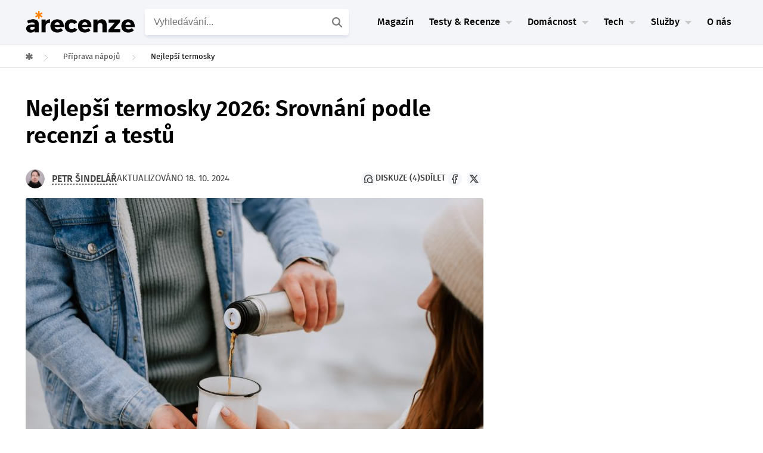

--- FILE ---
content_type: text/html; charset=UTF-8
request_url: https://www.arecenze.cz/termosky/
body_size: 91008
content:
<!DOCTYPE html>
<html lang="cs">
<head>
	
<!-- START high-priority custom html -->

<!-- END high-priority custom html -->
<script type="text/javascript" charset="UTF-8" src="//geo.cookie-script.com/s/54c23b49eae4a47335ad02f04010e10c.js?region=eu"></script>
<link rel='stylesheet' id='crs-style-css' href='https://www.arecenze.cz/wp-content/themes/rise-child/creepy-rating-system/css/crs_style.css?ver=2.2.2_26-01-22_13.28+master' type='text/css' media='all' />
<link rel='stylesheet' id='rise-child-reset-css' href='https://www.arecenze.cz/wp-content/themes/rise-child/dist/my_reset.css?v=2.2.2_26-01-22_13.28+master' type='text/css' media='all' />
<link rel='stylesheet' id='rise-style-css-child-css' href='https://www.arecenze.cz/wp-content/themes/rise-child/dist/style.css?ver=2.2.2_26-01-22_13.28+master' type='text/css' media='all' />
<link rel='stylesheet' id='rise-child-new-css-css' href='https://www.arecenze.cz/wp-content/themes/rise-child/dist/style_sass.css?ver=2.2.2_26-01-22_13.28+master' type='text/css' media='all' />
<link rel="preload" href="https://www.arecenze.cz/wp-content/themes/rise-child/assets/fonts/firasans-regular-webfont.woff2" as="font" type="font/woff2" crossorigin="anonymous">
<link rel="preload" href="https://www.arecenze.cz/wp-content/themes/rise-child/assets/fonts/firasans-semibold-webfont.woff2" as="font" type="font/woff2" crossorigin="anonymous">
<script>
  window.dataLayer = window.dataLayer || [];
  window.affilObject = {
    'typStranky': "Kategorie 3.0",
    'LoggedIn': false,
    'kategorie': "termosky",
};
     window.dataLayer.push(
      window.affilObject
     )
</script>	<!--[if lt IE 9]>
	<script src="https://www.arecenze.cz/wp-content/themes/rise/js/html5/dist/html5shiv.js"></script>
	<script src="//css3-mediaqueries-js.googlecode.com/svn/trunk/css3-mediaqueries.js"></script>
	<![endif]-->
	<!--[if IE 8]>
	<link rel="stylesheet" type="text/css" href="https://www.arecenze.cz/wp-content/themes/rise/css/ie8.css"/>
	<![endif]-->
	<!--[if IE 7]>
	<link rel="stylesheet" type="text/css" href="https://www.arecenze.cz/wp-content/themes/rise/css/ie7.css"/>
	<![endif]-->
	<meta name="viewport" content="width=device-width, initial-scale=1.0"/>
	<meta charset="UTF-8">
	
	    <!-- Category Rich data -->
<script type="application/ld+json">{"@context":"https://schema.org","@type":"ItemList","itemListElement":[{"@type":"ListItem","position":1,"item":{"@type":"Product","name":"GSI Glacier","image":"https://www.arecenze.cz/wp-content/uploads/2022/03/GSI-Glacier.jpg","url":"https://www.arecenze.cz/termosky/#gsi-glacier","offers":{"@type":"Offer","price":1000,"priceCurrency":"CZK","availability":"https://schema.org/InStock","url":"https://www.arecenze.cz/termosky/#gsi-glacier"},"review":{"@type":"Review","author":{"@type":"Person","name":"Petr Šindelář"},"datePublished":"2024-10-18","reviewRating":{"@type":"Rating","ratingValue":"95 %","bestRating":"100 %","worstRating":"0 %"}}}},{"@type":"ListItem","position":2,"item":{"@type":"Product","name":"Termoska Esbit VF1000ML","image":"https://www.arecenze.cz/wp-content/uploads/2022/03/Termoska-Esbit-VF1000ML.jpg","url":"https://www.arecenze.cz/termosky/#termoska-esbit-vf1000ml","offers":{"@type":"Offer","price":650,"priceCurrency":"CZK","availability":"https://schema.org/InStock","url":"https://www.arecenze.cz/termosky/#termoska-esbit-vf1000ml"},"review":{"@type":"Review","author":{"@type":"Person","name":"Petr Šindelář"},"datePublished":"2022-08-24","reviewRating":{"@type":"Rating","ratingValue":"90 %","bestRating":"100 %","worstRating":"0 %"}}}},{"@type":"ListItem","position":3,"item":{"@type":"Product","name":"Lamart LT4032","image":"https://www.arecenze.cz/wp-content/uploads/2022/03/Lamart-LT4032-Table-15L.jpeg","url":"https://www.arecenze.cz/termosky/#lamart-lt4032","offers":{"@type":"Offer","price":330,"priceCurrency":"CZK","availability":"https://schema.org/InStock","url":"https://www.arecenze.cz/termosky/#lamart-lt4032"},"review":{"@type":"Review","author":{"@type":"Person","name":"Petr Šindelář"},"datePublished":"2022-08-24","reviewRating":{"@type":"Rating","ratingValue":"80 %","bestRating":"100 %","worstRating":"0 %"}}}},{"@type":"ListItem","position":4,"item":{"@type":"Product","name":"Esbit FJ500 Classic","image":"https://www.arecenze.cz/wp-content/uploads/2022/03/Esbit-FJ500-Classic.jpg","url":"https://www.arecenze.cz/termosky/#esbit-fj500-classic","offers":{"@type":"Offer","price":650,"priceCurrency":"CZK","availability":"https://schema.org/InStock","url":"https://www.arecenze.cz/termosky/#esbit-fj500-classic"},"review":{"@type":"Review","author":{"@type":"Person","name":"Petr Šindelář"},"datePublished":"2024-10-18","reviewRating":{"@type":"Rating","ratingValue":"90 %","bestRating":"100 %","worstRating":"0 %"}}}},{"@type":"ListItem","position":5,"item":{"@type":"Product","name":"B.box","image":"https://www.arecenze.cz/wp-content/uploads/2022/03/B.box_.jpg","url":"https://www.arecenze.cz/termosky/#b-box","offers":{"@type":"Offer","price":650,"priceCurrency":"CZK","availability":"https://schema.org/InStock","url":"https://www.arecenze.cz/termosky/#b-box"},"review":{"@type":"Review","author":{"@type":"Person","name":"Petr Šindelář"},"datePublished":"2024-10-18","reviewRating":{"@type":"Rating","ratingValue":"90 %","bestRating":"100 %","worstRating":"0 %"}}}},{"@type":"ListItem","position":6,"item":{"@type":"Product","name":"Tatonka Hot &#038; Cold Stuff","image":"https://www.arecenze.cz/wp-content/uploads/2022/03/Tatonka-hot-cold-stuff-termoska-1l.jpeg","url":"https://www.arecenze.cz/termosky/#tatonka-hot-cold-stuff","offers":{"@type":"Offer","price":570,"priceCurrency":"CZK","availability":"https://schema.org/InStock","url":"https://www.arecenze.cz/termosky/#tatonka-hot-cold-stuff"},"review":{"@type":"Review","author":{"@type":"Person","name":"Petr Šindelář"},"datePublished":"2022-08-24","reviewRating":{"@type":"Rating","ratingValue":"80 %","bestRating":"100 %","worstRating":"0 %"}}}},{"@type":"ListItem","position":7,"item":{"@type":"Product","name":"Stanley Legendary Classic","image":"https://www.arecenze.cz/wp-content/uploads/2022/03/Stanley-Legendary-Classic.jpg","url":"https://www.arecenze.cz/termosky/#stanley-legendary-classic","offers":{"@type":"Offer","price":1400,"priceCurrency":"CZK","availability":"https://schema.org/InStock","url":"https://www.arecenze.cz/termosky/#stanley-legendary-classic"},"review":{"@type":"Review","author":{"@type":"Person","name":"Petr Šindelář"},"datePublished":"2022-08-24","reviewRating":{"@type":"Rating","ratingValue":"80 %","bestRating":"100 %","worstRating":"0 %"}}}}]}</script>
    		<script type="text/javascript">var WPAC={}; window.WPAC = WPAC; WPAC = WPAC;WPAC._Options={enable:true,debug:false,menuHelper:true,selectorCommentForm:"#commentform,.ast-commentform,.comment-form",selectorCommentsContainer:"#diskuze-a-poradna",selectorCommentList:".comment-list,.ast-comment-list,.wp-block-comment-template",selectorCommentPagingLinks:"#comments [class^='nav-'] a",selectorCommentLinks:"#comments a[href*=\"/comment-page-\"]",selectorRespondContainer:"#respond",selectorErrorContainer:"p:parent",selectorSubmitButton:"#submit",selectorTextarea:"#comment",selectorPostContainer:false,scrollSpeed:500,autoUpdateIdleTime:false,popupOverlayBackgroundColor:"#000000",popupOverlayBackgroundOpacity:false,popupBackgroundColorLoading:"#000000",popupTextColorLoading:"#ffffff",popupBackgroundColorSuccess:"#008000",popupTextColorSuccess:"#FFFFFF",popupBackgroundColorError:"#FF0000",popupTextColorError:"#FFFFFF",popupOpacity:85,popupOpacityTablet:85,popupOpacityMobile:85,popupCornerRadius:5,popupCornerRadiusTablet:5,popupCornerRadiusMobile:5,popupMarginTop:10,popupMarginTopTablet:10,popupMarginTopMobile:10,popupWidth:30,popupWidthTablet:45,popupWidthMobile:75,popupPadding:20,popupPaddingTablet:20,popupPaddingMobile:20,popupFadeIn:400,popupFadeOut:400,popupTimeout:3000,popupTextAlign:"center",popupVerticalAlign:"verticalStart",popupTextFontSize:"20px",popupTextFontSizeTablet:"20px",popupTextFontSizeMobile:"20px",popupZindex:10000,textPosted:"Váš komentář byl odeslán. Děkujeme!",textPostedUnapproved:"Váš komentář byl odeslán a čeká na schválení. Děkujeme!",textReloadPage:"Stránka se znovu načítá. Počkejte, prosím...",textPostComment:"Váš komentář se odesílá. Počkejte, prosím...",textRefreshComments:"Načítání komentářů. Počkejte, prosím...",textUnknownError:"Něco se pokazilo. Váš komentář nebyl odeslán.",textErrorTypeComment:"<strong>Chyba</strong>: Napište komentář.",textErrorCommentsClosed:"Sorry, comments are closed for this item.",textErrorMustBeLoggedIn:"Pro přidání komentáře musíte být přihlášen.",textErrorFillRequiredFields:"<strong>Chyba</strong>: Vyplňte povinná pole (jméno, e-mail).",textErrorInvalidEmailAddress:"<strong>Chyba</strong>: Prosím, zadejte platnou e-mailovou adresu.",textErrorPostTooQuickly:"You are posting comments too quickly. Please wait a minute and resubmit your comment.",textErrorDuplicateComment:"Duplicate comment detected. It looks like you have already submitted this comment.",callbackOnBeforeSelectElements:false,callbackOnBeforeSubmitComment:false,callbackOnAfterPostComment:false,callbackOnBeforeUpdateComments:false,callbackOnAfterUpdateComments:false,commentPagesUrlRegex:false,disableUrlUpdate:false,disableScrollToAnchor:false,useUncompressedScripts:false,placeScriptsInFooter:true,optimizeAjaxResponse:false,baseUrl:false,disableCache:false,enableByQuery:false,lazyLoadEnabled:false,lazyLoadDisplay:"overlay",lazyLoadInlineDisplayLocation:"comments",lazyLoadInlineDisplayElement:"#comments",lazyLoadInlineLoadingType:"spinner",lazyLoadInlineSpinner:"LoadingGray1",lazyLoadInlineSpinnerLabelEnabled:true,lazyLoadInlineSpinnerContainerBackgroundColor:"#333333",lazyLoadInlineSpinnerContainerBackgroundColorOpacity:true,lazyLoadInlineSpinnerLabel:"Loading comments...",lazyLoadInlineSpinnerLabelColor:"#FFFFFF",lazyLoadInlineSpinnerIconColor:"#FFFFFF",lazyLoadInlineSpinnerLayoutType:"horizontal",lazyLoadInlineSpinnerLayoutAlignment:"left",lazyLoadInlineSpinnerLayoutRTL:false,lazyLoadTrigger:"domready",lazyLoadTriggerElement:false,lazyLoadInlineSpinnerSpeed:1.25,lazyLoadTriggerScrollOffset:false,lazyLoadPaginationEnabled:false,lazyLoadCommentsPerPage:30,lazyLoadUseThemePagination:true,lazyLoadPaginationStyle:"nextPrev",lazyLoadPaginationLocation:"bottom",lazyLoadingPaginationScrollToTop:true,lazyLoadInlineSpinnerLabelFontSizeDesktop:42,lazyLoadInlineSpinnerSizeDesktop:72,lazyLoadInlineSpinnerLabelLineHeightDesktop:54,lazyLoadInlineSpinnerContainerPaddingDesktop:35,lazyLoadInlineSpinnerGapDesktop:20,lazyLoadInlineSpinnerLabelFontSizeTablet:36,lazyLoadInlineSpinnerSizeTablet:65,lazyLoadInlineSpinnerLabelLineHeightTablet:42,lazyLoadInlineSpinnerContainerPaddingTablet:25,lazyLoadInlineSpinnerGapTablet:15,lazyLoadInlineSpinnerLabelFontSizeMobile:28,lazyLoadInlineSpinnerSizeMobile:48,lazyLoadInlineSpinnerLabelLineHeightMobile:34,lazyLoadInlineSpinnerContainerPaddingMobile:20,lazyLoadInlineSpinnerGapMobile:15,lazyLoadInlineSkeletonLoadingLabelEnabled:false,lazyLoadInlineSkeletonLoadingLabel:"Loading comments...",lazyLoadInlineSkeletonItemsShow:2,lazyLoadInlineSkeletonBackgroundColor:"#EEEEEE",lazyLoadInlineSkeletonHighlightColor:"#dedede",lazyLoadInlineSkeletonHeadingColor:"#333333",lazyLoadInlineSkeletonHeadingFontSize:24,lazyLoadInlineSkeletonHeadingLineHeight:1.5,lazyLoadInlineShortcode:false,lazyLoadInlineLoadingButtonLabel:"Load Comments",lazyLoadInlineLoadingButtonLabelLoading:"Loading Comments...",lazyLoadInlineButtonSpinner:"LoadingGray1",lazyLoadInlineButtonLabel:"Load Comments",lazyLoadInlineButtonLabelLoading:"Loading Comments...",lazyLoadInlineButtonAppearance:"solid",lazyLoadInlineButtonUseThemeStyles:true,lazyLoadInlineButtonBackgroundColor:"#333333",lazyLoadInlineButtonBackgroundColorHover:"#444444",lazyLoadInlineButtonTextColor:"#FFFFFF",lazyLoadInlineButtonTextColorHover:"#FFFFFF",lazyLoadInlineButtonBorderColor:"#333333",lazyLoadInlineButtonBorderColorHover:"#444444",lazyLoadInlineButtonBorderWidth:true,lazyLoadInlineButtonBorderRadius:5,lazyLoadInlineButtonPaddingTop:12,lazyLoadInlineButtonPaddingRight:24,lazyLoadInlineButtonPaddingBottom:12,lazyLoadInlineButtonPaddingLeft:24,lazyLoadInlineButtonFontSize:16,lazyLoadInlineButtonLineHeight:1.5,lazyLoadInlineButtonFontWeight:600,lazyLoadInlineButtonFontFamily:"inherit",lazyLoadInlineButtonAlign:"center",firstTimeInstall:false,lazyLoadIntoElement:false,commentsEnabled:true,version:"3.1.2"};</script>				<script type="text/javascript">
					var bhittani_plugin_kksr_js = {"nonce":"ef087ac5ca","grs":false,"ajaxurl":"https:\/\/www.arecenze.cz\/wp-admin\/admin-ajax.php","func":"kksr_ajax","msg":"Ohodno\u0165te tento test ","fuelspeed":400,"thankyou":"D\u011bkujeme za v\u00e1\u0161 hlas","error_msg":"Stala se chyba. Zkuste to znovu","tooltip":"1","tooltips":[{"tip":"","color":"#ffffff"},{"tip":"","color":"#ffffff"},{"tip":"","color":"#ffffff"},{"tip":"","color":"#ffffff"},{"tip":"","color":"#ffffff"}]};
				</script>
				<meta name='robots' content='index, follow, max-image-preview:large, max-snippet:-1, max-video-preview:-1' />

	<!-- This site is optimized with the Yoast SEO plugin v26.7 - https://yoast.com/wordpress/plugins/seo/ -->
	<title>Recenze 10 nejlepších termosek 2026 | Test &amp; Jak vybrat | arecenze.cz</title>
	<meta name="description" content="Naše redakce osobně srovnala termosky. ✓ Jaká je nejlepší? ✓ Která je vítěz testu? ✓ Jak termosku vybrat? Recenze ZDE." />
	<link rel="canonical" href="https://www.arecenze.cz/termosky/" />
	<meta property="og:locale" content="cs_CZ" />
	<meta property="og:type" content="article" />
	<meta property="og:title" content="Recenze 10 nejlepších termosek 2026 | Test &amp; Jak vybrat | arecenze.cz" />
	<meta property="og:description" content="Naše redakce osobně srovnala termosky. ✓ Jaká je nejlepší? ✓ Která je vítěz testu? ✓ Jak termosku vybrat? Recenze ZDE." />
	<meta property="og:url" content="https://www.arecenze.cz/termosky/" />
	<meta property="og:site_name" content="arecenze" />
	<meta property="article:publisher" content="https://www.facebook.com/arecenze/" />
	<meta property="article:modified_time" content="2026-01-12T06:54:55+00:00" />
	<meta property="og:image" content="https://www.arecenze.cz/wp-content/uploads/2022/03/termoska-1-scaled.jpg" />
	<meta property="og:image:width" content="1920" />
	<meta property="og:image:height" content="1282" />
	<meta property="og:image:type" content="image/jpeg" />
	<meta name="twitter:card" content="summary_large_image" />
	<meta name="twitter:site" content="@Arecenze_cz" />
	<script type="application/ld+json" class="yoast-schema-graph">{"@context":"https://schema.org","@graph":[{"@type":"WebPage","@id":"https://www.arecenze.cz/termosky/","url":"https://www.arecenze.cz/termosky/","name":"Recenze 10 nejlepších termosek 2026 | Test & Jak vybrat | arecenze.cz","isPartOf":{"@id":"https://www.arecenze.cz/#website"},"primaryImageOfPage":{"@id":"https://www.arecenze.cz/termosky/#primaryimage"},"image":{"@id":"https://www.arecenze.cz/termosky/#primaryimage"},"thumbnailUrl":"https://www.arecenze.cz/wp-content/uploads/2022/03/termoska-1-scaled.jpg","datePublished":"2022-03-29T17:48:02+00:00","dateModified":"2026-01-12T06:54:55+00:00","description":"Naše redakce osobně srovnala termosky. ✓ Jaká je nejlepší? ✓ Která je vítěz testu? ✓ Jak termosku vybrat? Recenze ZDE.","breadcrumb":{"@id":"https://www.arecenze.cz/termosky/#breadcrumb"},"inLanguage":"cs","potentialAction":[{"@type":"ReadAction","target":["https://www.arecenze.cz/termosky/"]}]},{"@type":"ImageObject","inLanguage":"cs","@id":"https://www.arecenze.cz/termosky/#primaryimage","url":"https://www.arecenze.cz/wp-content/uploads/2022/03/termoska-1-scaled.jpg","contentUrl":"https://www.arecenze.cz/wp-content/uploads/2022/03/termoska-1-scaled.jpg","width":1920,"height":1282},{"@type":"BreadcrumbList","@id":"https://www.arecenze.cz/termosky/#breadcrumb","itemListElement":[{"@type":"ListItem","position":1,"name":"Domů","item":"https://www.arecenze.cz/"},{"@type":"ListItem","position":2,"name":"Nejlepší termosky"}]},{"@type":"WebSite","@id":"https://www.arecenze.cz/#website","url":"https://www.arecenze.cz/","name":"arecenze","description":"Testy, recenze, slevy a novinky ze světa nákupů","publisher":{"@id":"https://www.arecenze.cz/#organization"},"inLanguage":"cs"},{"@type":"Organization","@id":"https://www.arecenze.cz/#organization","name":"Arecenze.cz","url":"https://www.arecenze.cz/","logo":{"@type":"ImageObject","inLanguage":"cs","@id":"https://www.arecenze.cz/#/schema/logo/image/","url":"https://www.arecenze.cz/wp-content/uploads/2024/11/Logo-arecenze.cz-web.png","contentUrl":"https://www.arecenze.cz/wp-content/uploads/2024/11/Logo-arecenze.cz-web.png","width":650,"height":150,"caption":"Arecenze.cz"},"image":{"@id":"https://www.arecenze.cz/#/schema/logo/image/"},"sameAs":["https://www.facebook.com/arecenze/","https://x.com/Arecenze_cz","https://www.instagram.com/arecenze/","https://www.youtube.com/@arecenze"]}]}</script>
	<!-- / Yoast SEO plugin. -->


<link rel="alternate" title="oEmbed (JSON)" type="application/json+oembed" href="https://www.arecenze.cz/wp-json/oembed/1.0/embed?url=https%3A%2F%2Fwww.arecenze.cz%2Ftermosky%2F" />
<link rel="alternate" title="oEmbed (XML)" type="text/xml+oembed" href="https://www.arecenze.cz/wp-json/oembed/1.0/embed?url=https%3A%2F%2Fwww.arecenze.cz%2Ftermosky%2F&#038;format=xml" />
	<style>
		:root {
			--wpac-popup-opacity: 0.85;
			--wpac-popup-corner-radius: 5px;
			--wpac-popup-margin-top: 10px;
			--wpac-popup-width: 30%;
			--wpac-popup-padding: 20px;
			--wpac-popup-font-size: 20px;
			--wpac-popup-line-height: 1.2;
		}
		/* tablet styles */
		@media screen and (max-width: 1024px) {
			.wpac-overlay {
				--wpac-popup-opacity: 0.85;
				--wpac-popup-corner-radius: 5px;
				--wpac-popup-margin-top: 10px;
				--wpac-popup-width: 45%;
				--wpac-popup-padding: 20px;
				--wpac-popup-font-size: 20px;
			}
		}
		/* mobile styles */
		@media screen and (max-width: 768px) {
			.wpac-overlay {
				--wpac-popup-opacity: 0.85;
				--wpac-popup-corner-radius: 5px;
				--wpac-popup-margin-top: 10px;
				--wpac-popup-width: 75%;
				--wpac-popup-padding: 20px;
				--wpac-popup-font-size: 20px;
			}
		}
		.wpac-overlay {
			display: none;
			opacity: var(--wpac-popup-opacity);
			border-radius: var(--wpac-popup-corner-radius);
			margin-top: var(--wpac-popup-margin-top);
			padding: var(--wpac-popup-padding) !important;
			font-size: var(--wpac-popup-font-size) !important;
			line-height: var(--wpac-popup-line-height);
			margin: 0 auto;
		}
	</style>
	<style id='wp-img-auto-sizes-contain-inline-css' type='text/css'>
img:is([sizes=auto i],[sizes^="auto," i]){contain-intrinsic-size:3000px 1500px}
/*# sourceURL=wp-img-auto-sizes-contain-inline-css */
</style>
<style id='classic-theme-styles-inline-css' type='text/css'>
/*! This file is auto-generated */
.wp-block-button__link{color:#fff;background-color:#32373c;border-radius:9999px;box-shadow:none;text-decoration:none;padding:calc(.667em + 2px) calc(1.333em + 2px);font-size:1.125em}.wp-block-file__button{background:#32373c;color:#fff;text-decoration:none}
/*# sourceURL=/wp-includes/css/classic-themes.min.css */
</style>
<link rel='stylesheet' id='wpac-frontend-css' href='https://www.arecenze.cz/wp-content/plugins/wp-ajaxify-comments/dist/wpac-frontend-css.css?ver=3.1.2' type='text/css' media='all' />
<link rel="https://api.w.org/" href="https://www.arecenze.cz/wp-json/" /><link rel="EditURI" type="application/rsd+xml" title="RSD" href="https://www.arecenze.cz/xmlrpc.php?rsd" />
<meta name="generator" content="WordPress 6.9" />
<link rel='shortlink' href='https://www.arecenze.cz/?p=112504' />
<style>.kk-star-ratings { width:120px; }.kk-star-ratings .kksr-stars a { width:24px; }.kk-star-ratings .kksr-stars, .kk-star-ratings .kksr-stars .kksr-fuel, .kk-star-ratings .kksr-stars a { height:24px; }.kk-star-ratings .kksr-star.gray { background-image: url(https://www.arecenze.cz/wp-content/plugins/kk-star-ratings/gray.png); }.kk-star-ratings .kksr-star.yellow { background-image: url(https://www.arecenze.cz/wp-content/plugins/kk-star-ratings/yellow.png); }.kk-star-ratings .kksr-star.orange { background-image: url(https://www.arecenze.cz/wp-content/plugins/kk-star-ratings/orange.png); }</style><link rel="alternate" hreflang="sk" href="https://www.arecenzie.sk/termosky/" />

<link rel="alternate" hreflang="cs" href="https://www.arecenze.cz/termosky/" />
<template id='creepy-ads-switcher-head-seznam'><script async src="https://ssp.seznam.cz/static/js/ssp.js"></script></template>        <script type="text/javascript">(function(){
                var cookie_name = 'is_seznam_source';


                function is_seznam_origin_cookie()
                {
                    if (document.cookie.split(";").some((item) => item.includes(cookie_name+"=1"))) {
                        return true;
                    }
                    return false;
                }

                function set_seznam_origin_cookie()
                {
                    var date = new Date();
                    date.setTime(date.getTime() + (30*60*1000)); // 30 minutes in future
                    var expires = "; expires=" + date.toUTCString();
                    document.cookie = cookie_name + "=1" + expires + "; path=/";

                }
                function clear_seznam_origin_cookie()
                {
                    // this will remove cookie
                    var expires = "; expires=Thu, 01 Jan 1970 00:00:01 GMT";
                    document.cookie = cookie_name + "=" + expires + "; path=/";
                }

                function is_seznam_utm()
                {
                    const urlParams = new URLSearchParams(window.location.search);
                    // ?utm_source=www.seznam.cz&utm_medium=sekce-z-internetu
                    return urlParams.get('utm_source') === 'www.seznam.cz' && ['sekce-z-internetu', 'sbrowser', 'z-boxiku', 'denni-tisk'].includes(urlParams.get('utm_medium'));
                }

                function is_unknown_referrer()
                {
                    let referrer = window.frames.top.document.referrer;
                    if(referrer && !referrer.includes(window.location.hostname)) {
                        return true;
                    }
                    return false;
                }

                function is_seznam_source_origin()
                {
                    if(is_seznam_utm()){
                        set_seznam_origin_cookie();
                        return true;
                    }
                    if(is_seznam_origin_cookie()){
                        if(is_unknown_referrer()){
                            clear_seznam_origin_cookie();
                            return false;
                        }
                        set_seznam_origin_cookie();
                        return true;
                    }
                    return false;
                }

                window.creepy_ads_type = is_seznam_source_origin() ? 'seznam' : 'adsense';
                document.getElementsByTagName( 'html' )[0].setAttribute('data-ads-type', window.creepy_ads_type);

                let callbacks = {seznam: [], adsense: []};
                let wait_for_scripts = 0;
                window.when_creepy_ads_loaded = function(callback, type){
                    callbacks[type].push(callback);
                }
                function resolveLoaded(){
                    if(wait_for_scripts <= 0){
                        window.when_creepy_ads_loaded = function (callback, type){
                            if(type === window.creepy_ads_type){
                                callback();
                            }else{
                                callbacks[type].push(callback);
                            }
                        }
                        callbacks[window.creepy_ads_type].forEach(function(saved_callback){
                            saved_callback();
                        });
                        callbacks[window.creepy_ads_type] = [];
                    }
                }

                window.creepy_ads_scripts = function (id_prefix, in_head){
                    var template = document.getElementById(id_prefix+window.creepy_ads_type);
                    if(template){
                        var scripts = template.content.cloneNode(true);
                        var dynamic_scripts = scripts.querySelectorAll('script[src]');
                        dynamic_scripts.forEach((script) => {
                            if(!script.getAttribute('async') && !script.getAttribute('defer')){
                                script.async = false;
                                wait_for_scripts++;
                                if(in_head){
                                    script.fetchPriority = 'high';
                                }
                                script.onload = function(){
                                    wait_for_scripts--;
                                    resolveLoaded();
                                }
                            }
                        });
                        document.currentScript.after(scripts);
                        if(!dynamic_scripts.length){
                            resolveLoaded();
                        }
                    }else{
                        resolveLoaded();
                    }
                }

                window.creepy_ads_scripts('creepy-ads-switcher-head-', true);
            })();
        </script>
        
<meta property="article:published_time" content="2022-03-29T18:48:02+02:00" />
<meta property="article:modified_time" content="2024-10-18T07:43:05+02:00" />
<meta property="og:updated_time" content="2024-10-18T07:43:05+02:00" />
<meta name="author" content="Petr Šindelář">
		<style type="text/css">.wp-video-shortcode {
				max-width: 100% !important;
			}
			.bSe a {clear: right;}
			.bSe blockquote {clear: both;}
			body { background:#ffffff; }.cnt article h1.entry-title a { color:#333; }.cnt article h2.entry-title a { color:#333; }.bSe h1, h1.entry-title, h1.entry-title a { color:#333; }.bSe h2 { color:#464545; }.bSe h3 { color:#333; }.bSe h4 { color:#333; }.bSe h5 { color:#333; }.bSe h6 { color:#333; }.bSe p, .mry .awr-e p { color:#666; }.cnt .bSe { color:#666; }.cnt h1 a, .tve-woocommerce .bSe .awr .entry-title, .tve-woocommerce .bSe .awr .page-title{font-family:Roboto,sans-serif;}.bSe h1{font-family:Roboto,sans-serif;}.bSe h2,.tve-woocommerce .bSe h2{font-family:Roboto,sans-serif;}.bSe h3,.tve-woocommerce .bSe h3{font-family:Roboto,sans-serif;}.bSe h4{font-family:Roboto,sans-serif;}.bSe h5{font-family:Roboto,sans-serif;}.bSe h6{font-family:Roboto,sans-serif;}#text_logo{font-family:Roboto,sans-serif;}.cnt h1 a { font-weight:500; }.bSe h1 { font-weight:500; }.bSe h2 { font-weight:500; }.bSe h3 { font-weight:500; }.bSe h4 { font-weight:500; }.bSe h5 { font-weight:500; }.bSe h6 { font-weight:500; }.cnt{font-family:Roboto,sans-serif;font-weight:300;}article strong {font-weight: bold;}.cnt p, .tve-woocommerce .product p, .tve-woocommerce .products p, .brd ul li, header nav ul li a, header nav ul li > ul li a, .has-extended.has-heading .colch, footer, footer .fmm p, .aut-f{font-family:Roboto,sans-serif;font-weight:300;}article strong {font-weight: bold;}.bSe h1, .bSe .entry-title { font-size:46px; }.cnt { font-size:18px; }.thrivecb { font-size:18px; }.out { font-size:18px; }.aut p { font-size:18px; }.cnt p { line-height:1.5em; }.thrivecb { line-height:1.5em; }.bSe a, .cnt a { color:#24447b; }.bSe .faq h4{font-family:Roboto,sans-serif;font-weight:300;}article strong {font-weight: bold;}header nav > ul.menu > li > a { color:#0a0a0a; }header nav > ul.menu > li >  a:hover { color:#a0a0a0; }header nav > ul > li.current_page_item > a:hover { color:#a0a0a0; }header nav > ul > li.current_menu_item > a:hover { color:#a0a0a0; }header nav > ul > li.current_menu_item > a:hover { color:#a0a0a0; }header nav > ul > li > a:active { color:#a0a0a0; }header #logo > a > img { max-width:200px; }header ul.menu > li.h-cta > a { color:#FFFFFF!important; }header ul.menu > li.h-cta > a { background:#4b7cc7; }header ul.menu > li.h-cta > a { border-color:#4b7cc7; }header ul.menu > li.h-cta > a:hover { color:#4b7cc7!important; }header ul.menu > li.h-cta > a:hover { background:#transparent; }</style>
		<style type="text/css" id="custom-background-css">
body.custom-background { background-color: #ffffff; }
</style>
	
<!-- START header custom html -->
<meta name="seznam-wmt" content="ng4QvK30CsWKhoW1sbpYiU6pHPT4NuaF" />

<script>
var dataLayer = dataLayer || []; // Google Tag Manager 
</script>

<!-- Google Tag Manager -->
<script>(function(w,d,s,l,i){w[l]=w[l]||[];w[l].push({'gtm.start':
new Date().getTime(),event:'gtm.js'});var f=d.getElementsByTagName(s)[0],
j=d.createElement(s),dl=l!='dataLayer'?'&l='+l:'';j.async=true;j.src=
'https://www.googletagmanager.com/gtm.js?id='+i+dl;f.parentNode.insertBefore(j,f);
})(window,document,'script','dataLayer','GTM-TFN5M4');</script>
<!-- End Google Tag Manager -->

<meta name="google-site-verification" content="CpvncnWuxVFswmdw8f1xgZi3SZ7VSv3WhZNy8lW4-HE" />

<meta name="google-site-verification" content="_3R2RpyW9sLbIFXdkySGbzj7xRIpbBYKRHQg8PSQYxo" />
<script src="https://www.anrdoezrs.net/am/8757175/include/allCj/am.js"></script>

<!-- END header custom html -->
<link rel="icon" href="https://www.arecenze.cz/wp-content/uploads/2024/11/cropped-Favicon-arecenze.cz-web-46x46.png" sizes="32x32" />
<link rel="icon" href="https://www.arecenze.cz/wp-content/uploads/2024/11/cropped-Favicon-arecenze.cz-web-240x240.png" sizes="192x192" />
<link rel="apple-touch-icon" href="https://www.arecenze.cz/wp-content/uploads/2024/11/cropped-Favicon-arecenze.cz-web-180x180.png" />
<meta name="msapplication-TileImage" content="https://www.arecenze.cz/wp-content/uploads/2024/11/cropped-Favicon-arecenze.cz-web-392x392.png" />
			<style type="text/css">.cnt {
    margin-top: 0px;
    position: relative;
}

header {
    border-style: solid;
    border-bottom: 1px solid #f2f2f2;
}

#odkaz {
text-decoration: underline;
color: #24447b;
font-size: 20px;
}

header nav li.has-extended>ul.sub-menu li.menu-item>a {
    -webkit-transition: all .2s linear;
    -moz-transition: all .2s linear;
    -ms-transition: all .2s linear;
    -o-transition: all .2s linear;
    transition: all .2s linear;
    color: #000;
    line-height: 42px;
    text-indent: 0;
}</style>
		
<style id='global-styles-inline-css' type='text/css'>
:root{--wp--preset--aspect-ratio--square: 1;--wp--preset--aspect-ratio--4-3: 4/3;--wp--preset--aspect-ratio--3-4: 3/4;--wp--preset--aspect-ratio--3-2: 3/2;--wp--preset--aspect-ratio--2-3: 2/3;--wp--preset--aspect-ratio--16-9: 16/9;--wp--preset--aspect-ratio--9-16: 9/16;--wp--preset--color--black: #000000;--wp--preset--color--cyan-bluish-gray: #abb8c3;--wp--preset--color--white: #ffffff;--wp--preset--color--pale-pink: #f78da7;--wp--preset--color--vivid-red: #cf2e2e;--wp--preset--color--luminous-vivid-orange: #ff6900;--wp--preset--color--luminous-vivid-amber: #fcb900;--wp--preset--color--light-green-cyan: #7bdcb5;--wp--preset--color--vivid-green-cyan: #00d084;--wp--preset--color--pale-cyan-blue: #8ed1fc;--wp--preset--color--vivid-cyan-blue: #0693e3;--wp--preset--color--vivid-purple: #9b51e0;--wp--preset--gradient--vivid-cyan-blue-to-vivid-purple: linear-gradient(135deg,rgb(6,147,227) 0%,rgb(155,81,224) 100%);--wp--preset--gradient--light-green-cyan-to-vivid-green-cyan: linear-gradient(135deg,rgb(122,220,180) 0%,rgb(0,208,130) 100%);--wp--preset--gradient--luminous-vivid-amber-to-luminous-vivid-orange: linear-gradient(135deg,rgb(252,185,0) 0%,rgb(255,105,0) 100%);--wp--preset--gradient--luminous-vivid-orange-to-vivid-red: linear-gradient(135deg,rgb(255,105,0) 0%,rgb(207,46,46) 100%);--wp--preset--gradient--very-light-gray-to-cyan-bluish-gray: linear-gradient(135deg,rgb(238,238,238) 0%,rgb(169,184,195) 100%);--wp--preset--gradient--cool-to-warm-spectrum: linear-gradient(135deg,rgb(74,234,220) 0%,rgb(151,120,209) 20%,rgb(207,42,186) 40%,rgb(238,44,130) 60%,rgb(251,105,98) 80%,rgb(254,248,76) 100%);--wp--preset--gradient--blush-light-purple: linear-gradient(135deg,rgb(255,206,236) 0%,rgb(152,150,240) 100%);--wp--preset--gradient--blush-bordeaux: linear-gradient(135deg,rgb(254,205,165) 0%,rgb(254,45,45) 50%,rgb(107,0,62) 100%);--wp--preset--gradient--luminous-dusk: linear-gradient(135deg,rgb(255,203,112) 0%,rgb(199,81,192) 50%,rgb(65,88,208) 100%);--wp--preset--gradient--pale-ocean: linear-gradient(135deg,rgb(255,245,203) 0%,rgb(182,227,212) 50%,rgb(51,167,181) 100%);--wp--preset--gradient--electric-grass: linear-gradient(135deg,rgb(202,248,128) 0%,rgb(113,206,126) 100%);--wp--preset--gradient--midnight: linear-gradient(135deg,rgb(2,3,129) 0%,rgb(40,116,252) 100%);--wp--preset--font-size--small: 13px;--wp--preset--font-size--medium: 20px;--wp--preset--font-size--large: 36px;--wp--preset--font-size--x-large: 42px;--wp--preset--spacing--20: 0.44rem;--wp--preset--spacing--30: 0.67rem;--wp--preset--spacing--40: 1rem;--wp--preset--spacing--50: 1.5rem;--wp--preset--spacing--60: 2.25rem;--wp--preset--spacing--70: 3.38rem;--wp--preset--spacing--80: 5.06rem;--wp--preset--shadow--natural: 6px 6px 9px rgba(0, 0, 0, 0.2);--wp--preset--shadow--deep: 12px 12px 50px rgba(0, 0, 0, 0.4);--wp--preset--shadow--sharp: 6px 6px 0px rgba(0, 0, 0, 0.2);--wp--preset--shadow--outlined: 6px 6px 0px -3px rgb(255, 255, 255), 6px 6px rgb(0, 0, 0);--wp--preset--shadow--crisp: 6px 6px 0px rgb(0, 0, 0);}:where(.is-layout-flex){gap: 0.5em;}:where(.is-layout-grid){gap: 0.5em;}body .is-layout-flex{display: flex;}.is-layout-flex{flex-wrap: wrap;align-items: center;}.is-layout-flex > :is(*, div){margin: 0;}body .is-layout-grid{display: grid;}.is-layout-grid > :is(*, div){margin: 0;}:where(.wp-block-columns.is-layout-flex){gap: 2em;}:where(.wp-block-columns.is-layout-grid){gap: 2em;}:where(.wp-block-post-template.is-layout-flex){gap: 1.25em;}:where(.wp-block-post-template.is-layout-grid){gap: 1.25em;}.has-black-color{color: var(--wp--preset--color--black) !important;}.has-cyan-bluish-gray-color{color: var(--wp--preset--color--cyan-bluish-gray) !important;}.has-white-color{color: var(--wp--preset--color--white) !important;}.has-pale-pink-color{color: var(--wp--preset--color--pale-pink) !important;}.has-vivid-red-color{color: var(--wp--preset--color--vivid-red) !important;}.has-luminous-vivid-orange-color{color: var(--wp--preset--color--luminous-vivid-orange) !important;}.has-luminous-vivid-amber-color{color: var(--wp--preset--color--luminous-vivid-amber) !important;}.has-light-green-cyan-color{color: var(--wp--preset--color--light-green-cyan) !important;}.has-vivid-green-cyan-color{color: var(--wp--preset--color--vivid-green-cyan) !important;}.has-pale-cyan-blue-color{color: var(--wp--preset--color--pale-cyan-blue) !important;}.has-vivid-cyan-blue-color{color: var(--wp--preset--color--vivid-cyan-blue) !important;}.has-vivid-purple-color{color: var(--wp--preset--color--vivid-purple) !important;}.has-black-background-color{background-color: var(--wp--preset--color--black) !important;}.has-cyan-bluish-gray-background-color{background-color: var(--wp--preset--color--cyan-bluish-gray) !important;}.has-white-background-color{background-color: var(--wp--preset--color--white) !important;}.has-pale-pink-background-color{background-color: var(--wp--preset--color--pale-pink) !important;}.has-vivid-red-background-color{background-color: var(--wp--preset--color--vivid-red) !important;}.has-luminous-vivid-orange-background-color{background-color: var(--wp--preset--color--luminous-vivid-orange) !important;}.has-luminous-vivid-amber-background-color{background-color: var(--wp--preset--color--luminous-vivid-amber) !important;}.has-light-green-cyan-background-color{background-color: var(--wp--preset--color--light-green-cyan) !important;}.has-vivid-green-cyan-background-color{background-color: var(--wp--preset--color--vivid-green-cyan) !important;}.has-pale-cyan-blue-background-color{background-color: var(--wp--preset--color--pale-cyan-blue) !important;}.has-vivid-cyan-blue-background-color{background-color: var(--wp--preset--color--vivid-cyan-blue) !important;}.has-vivid-purple-background-color{background-color: var(--wp--preset--color--vivid-purple) !important;}.has-black-border-color{border-color: var(--wp--preset--color--black) !important;}.has-cyan-bluish-gray-border-color{border-color: var(--wp--preset--color--cyan-bluish-gray) !important;}.has-white-border-color{border-color: var(--wp--preset--color--white) !important;}.has-pale-pink-border-color{border-color: var(--wp--preset--color--pale-pink) !important;}.has-vivid-red-border-color{border-color: var(--wp--preset--color--vivid-red) !important;}.has-luminous-vivid-orange-border-color{border-color: var(--wp--preset--color--luminous-vivid-orange) !important;}.has-luminous-vivid-amber-border-color{border-color: var(--wp--preset--color--luminous-vivid-amber) !important;}.has-light-green-cyan-border-color{border-color: var(--wp--preset--color--light-green-cyan) !important;}.has-vivid-green-cyan-border-color{border-color: var(--wp--preset--color--vivid-green-cyan) !important;}.has-pale-cyan-blue-border-color{border-color: var(--wp--preset--color--pale-cyan-blue) !important;}.has-vivid-cyan-blue-border-color{border-color: var(--wp--preset--color--vivid-cyan-blue) !important;}.has-vivid-purple-border-color{border-color: var(--wp--preset--color--vivid-purple) !important;}.has-vivid-cyan-blue-to-vivid-purple-gradient-background{background: var(--wp--preset--gradient--vivid-cyan-blue-to-vivid-purple) !important;}.has-light-green-cyan-to-vivid-green-cyan-gradient-background{background: var(--wp--preset--gradient--light-green-cyan-to-vivid-green-cyan) !important;}.has-luminous-vivid-amber-to-luminous-vivid-orange-gradient-background{background: var(--wp--preset--gradient--luminous-vivid-amber-to-luminous-vivid-orange) !important;}.has-luminous-vivid-orange-to-vivid-red-gradient-background{background: var(--wp--preset--gradient--luminous-vivid-orange-to-vivid-red) !important;}.has-very-light-gray-to-cyan-bluish-gray-gradient-background{background: var(--wp--preset--gradient--very-light-gray-to-cyan-bluish-gray) !important;}.has-cool-to-warm-spectrum-gradient-background{background: var(--wp--preset--gradient--cool-to-warm-spectrum) !important;}.has-blush-light-purple-gradient-background{background: var(--wp--preset--gradient--blush-light-purple) !important;}.has-blush-bordeaux-gradient-background{background: var(--wp--preset--gradient--blush-bordeaux) !important;}.has-luminous-dusk-gradient-background{background: var(--wp--preset--gradient--luminous-dusk) !important;}.has-pale-ocean-gradient-background{background: var(--wp--preset--gradient--pale-ocean) !important;}.has-electric-grass-gradient-background{background: var(--wp--preset--gradient--electric-grass) !important;}.has-midnight-gradient-background{background: var(--wp--preset--gradient--midnight) !important;}.has-small-font-size{font-size: var(--wp--preset--font-size--small) !important;}.has-medium-font-size{font-size: var(--wp--preset--font-size--medium) !important;}.has-large-font-size{font-size: var(--wp--preset--font-size--large) !important;}.has-x-large-font-size{font-size: var(--wp--preset--font-size--x-large) !important;}
/*# sourceURL=global-styles-inline-css */
</style>
</head>
<body class="wp-singular category-template-default single single-category postid-112504 custom-background wp-theme-rise wp-child-theme-rise-child" id="top">

<!-- START body custom html -->
<!-- Google Tag Manager (noscript) -->
<noscript><iframe src="https://www.googletagmanager.com/ns.html?id=GTM-TFN5M4"
height="0" width="0" style="display:none;visibility:hidden"></iframe></noscript>
<!-- End Google Tag Manager (noscript) -->

<!-- END body custom html -->

	
	
	
	
<div id="szn-area-1"  class="szn-area szn-area--desktop szn-area--type-leaderboard" data-szn-data='{"zoneId":374513,"width":970,"height":210}'></div>
		<div id="floating_menu" class="h-cc" data-float="default"
		     data-social='0'>
			<header class="side"
			        style="background-image: none; background-color:">
								<div class="h-i">
					<div class="wrp-menu container">
														<div id="logo" >
									<a href="https://www.arecenze.cz/">
                                        										<img src="data:image/svg+xml,%3Csvg xmlns='http://www.w3.org/2000/svg' viewBox='0 0 650 150'%3E%3C/svg%3E"
                                            data-src="https://www.arecenze.cz/wp-content/uploads/2024/11/Logo-arecenze.cz-web.png"
										     alt="Logo srovnávacího portálu arecenze.cz"
										     title="Logo arecenze.cz"
                                             width="650"
                                             height="150"
                                             loading="lazy"
                                             class="lozad"

										>
									</a>
								</div>
																					<div class="m-s">	<div class="crs-search-wrap">
		<form role="search" method="get" class="crs-search-form" action="https://www.arecenze.cz/" autocomplete="off">
			<input value="" name="asearch" placeholder="Vyhledávání..." class="crs-search-input autocomplete-search" type="text">
			<button class="crs-search-submit">
				Hledat			</button>
			<div class="crs-search-input-loading">
				<span class="bar1"></span> 
				<span class="bar2"></span> 
				<span class="bar3"></span> 
			</div>
			<div class="crs-search-loading">
				<div class="bg"></div>
				<span class="bar1"></span> 
				<span class="bar2"></span> 
				<span class="bar3"></span>
                Načítám...			</div>
			<div class="search-overlay"></div>
		</form>
	</div>

	
                                <div class="hsm">
                                    <span class="hsm-text">Menu</span>
                                    <div class="hsm-hamburger">
                                        <span class="hsm-top"></span>
                                        <span class="hsm-center"></span>
                                        <span class="hsm-bottom"></span>
                                    </div>
                                </div>
								<div class="m-si" id="overlay">
																												<!-- Cached menu --><nav class="menu-menu-s-nadkategoriemi-container"><ul id="menu-menu-s-nadkategoriemi" class="menu"><li  id="menu-item-157917" class="menu-item menu-item-type-custom menu-item-object-custom toplvl has-extended col-no-4"><a  href="https://www.arecenze.cz/clanky/" >Magazín</a></li>
<li  id="menu-item-261305" class="menu-item menu-item-type-custom menu-item-object-custom menu-item-has-children toplvl dropdown has-extended col-no-4"><a  href="https://www.arecenze.cz/clanky/spotrebitelske-testy/" >Testy &#038; Recenze</a><ul class="sub-menu"><li  id="menu-item-261306" class="menu-item menu-item-type-custom menu-item-object-custom menu-item-has-children arl has-img"><div class="crp-menu-img-wrap"><a class="crp-menu-img-link"   ><img width="54" height="60" src="data:image/svg+xml,%3Csvg xmlns='http://www.w3.org/2000/svg' viewBox='0 0 54 60'%3E%3C/svg%3E" data-src="https://www.arecenze.cz/wp-content/uploads/2020/02/ikona-mobilni-telefony-54x60.jpg" class="crp-menu-img image_size--crs_menu lozad portrait" alt="" data-sizes="auto" decoding="async" data-srcset="https://www.arecenze.cz/wp-content/uploads/2020/02/ikona-mobilni-telefony-54x60.jpg 54w, https://www.arecenze.cz/wp-content/uploads/2020/02/ikona-mobilni-telefony-138x150.jpg 138w, https://www.arecenze.cz/wp-content/uploads/2020/02/ikona-mobilni-telefony-158x172.jpg 158w, https://www.arecenze.cz/wp-content/uploads/2020/02/ikona-mobilni-telefony-24x26.jpg 24w, https://www.arecenze.cz/wp-content/uploads/2020/02/ikona-mobilni-telefony-42x46.jpg 42w, https://www.arecenze.cz/wp-content/uploads/2020/02/ikona-mobilni-telefony-73x80.jpg 73w, https://www.arecenze.cz/wp-content/uploads/2020/02/ikona-mobilni-telefony-92x100.jpg 92w, https://www.arecenze.cz/wp-content/uploads/2020/02/ikona-mobilni-telefony.jpg 165w" sizes="(max-width: 54px) 100vw, 54px" /></a></div><a  class="colch" >Mobily</a><ul class="sub-menu"><li  id="menu-item-261307" class="menu-item menu-item-type-custom menu-item-object-custom  "><a  href="https://www.arecenze.cz/test-mobilu/" >Test smartphonů</a></li>
<li  id="menu-item-336523" class="menu-item menu-item-type-post_type menu-item-object-post  "><a  href="https://www.arecenze.cz/clanky/vivo-x300-pro-kdyz-cinan-misto-kopirovani-vyrobi-nejlepsi-fotomobil-recenze/" >Test Vivo X300 Pro</a></li>
<li  id="menu-item-336525" class="menu-item menu-item-type-post_type menu-item-object-post  "><a  href="https://www.arecenze.cz/clanky/testoval-jsem-samsung-galaxy-s25-recenze-ai-funkce-v-hlavni-roli-spickovy-vykon-a-kvalita-zustavaji/" >Test Samsung Galaxy S25</a></li>
<li  id="menu-item-336524" class="menu-item menu-item-type-post_type menu-item-object-post  "><a  href="https://www.arecenze.cz/clanky/2-tydny-jsem-testoval-samsung-galaxy-a26-levny-mobil-me-prekvapil/" >Test Samsung Galaxy A26</a></li>
<li  id="menu-item-261308" class="menu-item menu-item-type-custom menu-item-object-custom  "><a  href="https://www.arecenze.cz/test-mobilu/tlacitkove-mobily/" >Test tlačítkových mobilů</a></li>
<li  id="menu-item-336532" class="menu-item menu-item-type-post_type menu-item-object-post  "><a  href="https://www.arecenze.cz/clanky/nejlepsi-fotomobily-proti-fotoaparatu-za-180-000-kc/" >Test nejlepších fotomobilů (Únor 2025)</a></li>
</ul></li>
<li  id="menu-item-261310" class="menu-item menu-item-type-custom menu-item-object-custom menu-item-has-children arl has-img"><div class="crp-menu-img-wrap"><a class="crp-menu-img-link"   ><img width="54" height="54" src="data:image/svg+xml,%3Csvg xmlns='http://www.w3.org/2000/svg' viewBox='0 0 54 54'%3E%3C/svg%3E" data-src="https://www.arecenze.cz/wp-content/uploads/2024/04/Apple-Watch-Ultra-2-galerie.jpeg" class="crp-menu-img image_size--crs_menu lozad square" alt="" data-sizes="auto" decoding="async" data-srcset="https://www.arecenze.cz/wp-content/uploads/2024/04/Apple-Watch-Ultra-2-galerie.jpeg 400w, https://www.arecenze.cz/wp-content/uploads/2024/04/Apple-Watch-Ultra-2-galerie-150x150.jpeg 150w, https://www.arecenze.cz/wp-content/uploads/2024/04/Apple-Watch-Ultra-2-galerie-240x240.jpeg 240w, https://www.arecenze.cz/wp-content/uploads/2024/04/Apple-Watch-Ultra-2-galerie-80x80.jpeg 80w, https://www.arecenze.cz/wp-content/uploads/2024/04/Apple-Watch-Ultra-2-galerie-72x72.jpeg 72w, https://www.arecenze.cz/wp-content/uploads/2024/04/Apple-Watch-Ultra-2-galerie-392x392.jpeg 392w, https://www.arecenze.cz/wp-content/uploads/2024/04/Apple-Watch-Ultra-2-galerie-90x90.jpeg 90w, https://www.arecenze.cz/wp-content/uploads/2024/04/Apple-Watch-Ultra-2-galerie-180x180.jpeg 180w, https://www.arecenze.cz/wp-content/uploads/2024/04/Apple-Watch-Ultra-2-galerie-46x46.jpeg 46w" sizes="(max-width: 54px) 100vw, 54px" /></a></div><a  class="colch" >Chytré hodinky</a><ul class="sub-menu"><li  id="menu-item-261311" class="menu-item menu-item-type-custom menu-item-object-custom  "><a  href="https://www.arecenze.cz/chytre-hodinky/" >Test chytrých hodinek</a></li>
<li  id="menu-item-336520" class="menu-item menu-item-type-post_type menu-item-object-post  "><a  href="https://www.arecenze.cz/clanky/testoval-jsem-garmin-forerunner-570-recenze-moderni-senzor-hovory-a-silny-bezecky-balik/" >Test Garmin Forerunner 570</a></li>
<li  id="menu-item-336522" class="menu-item menu-item-type-post_type menu-item-object-post  "><a  href="https://www.arecenze.cz/clanky/testoval-jsem-xiaomi-redmi-watch-5-hodinky-nabidnou-za-malo-penez-vyborne-vybaveni-recenze/" >Test Xiaomi Redmi Watch 5</a></li>
<li  id="menu-item-336517" class="menu-item menu-item-type-post_type menu-item-object-post  "><a  href="https://www.arecenze.cz/clanky/samsung-galaxy-watch-8/" >Test Samsung Galaxy Watch 8</a></li>
<li  id="menu-item-336519" class="menu-item menu-item-type-post_type menu-item-object-post  "><a  href="https://www.arecenze.cz/clanky/apple-watch-series-11-spolehlive-hodinky-s-narustem-vydrze-recenze-a-test/" >Test Apple Watch Series 11</a></li>
<li  id="menu-item-261313" class="menu-item menu-item-type-custom menu-item-object-custom  "><a  href="https://www.arecenze.cz/apple-watch-ultra-2/" >Test Apple Watch Ultra 2</a></li>
</ul></li>
<li  id="menu-item-261322" class="menu-item menu-item-type-custom menu-item-object-custom menu-item-has-children arl has-img"><div class="crp-menu-img-wrap"><a class="crp-menu-img-link"   ><img width="54" height="54" src="data:image/svg+xml,%3Csvg xmlns='http://www.w3.org/2000/svg' viewBox='0 0 54 54'%3E%3C/svg%3E" data-src="https://www.arecenze.cz/wp-content/uploads/2024/10/Roboticke-vysavace.png" class="crp-menu-img image_size--crs_menu lozad square" alt="" data-sizes="auto" decoding="async" data-srcset="https://www.arecenze.cz/wp-content/uploads/2024/10/Roboticke-vysavace.png 100w, https://www.arecenze.cz/wp-content/uploads/2024/10/Roboticke-vysavace-80x80.png 80w, https://www.arecenze.cz/wp-content/uploads/2024/10/Roboticke-vysavace-72x72.png 72w, https://www.arecenze.cz/wp-content/uploads/2024/10/Roboticke-vysavace-90x90.png 90w, https://www.arecenze.cz/wp-content/uploads/2024/10/Roboticke-vysavace-46x46.png 46w" sizes="(max-width: 54px) 100vw, 54px" /></a></div><a  class="colch" >Robotické vysavače</a><ul class="sub-menu"><li  id="menu-item-261323" class="menu-item menu-item-type-custom menu-item-object-custom  "><a  href="https://www.arecenze.cz/clanky/spotrebitelsky-test-6-robotickych-vysavacu/" >Test robotických vysavačů</a></li>
<li  id="menu-item-336526" class="menu-item menu-item-type-post_type menu-item-object-post  "><a  href="https://www.arecenze.cz/clanky/pokrocile-roboticke-vysavace-v-testu-zajimavy-koncept-nenarusuje-hlavni-funkci-ale-pridava-na-cene/" >Test nejlepších robotických vysavačů (Listopad 2025)</a></li>
<li  id="menu-item-336531" class="menu-item menu-item-type-post_type menu-item-object-post  "><a  href="https://www.arecenze.cz/clanky/spotrebitelsky-test-6-robotickych-vysavacu/" >Test robotických vysavačů (Duben 2025)</a></li>
<li  id="menu-item-336530" class="menu-item menu-item-type-post_type menu-item-object-post  "><a  href="https://www.arecenze.cz/clanky/dreame-x50-ultra-recenze/" >Test Dreame X50 Ultra</a></li>
<li  id="menu-item-261324" class="menu-item menu-item-type-custom menu-item-object-custom  "><a  href="https://www.arecenze.cz/clanky/roboticky-vysavac-roku-2024-roborock/" >Test Roborock S8 MaxV Pro Ultra</a></li>
<li  id="menu-item-261325" class="menu-item menu-item-type-custom menu-item-object-custom  "><a  href="https://www.arecenze.cz/clanky/dyson-360-vis-nav-vysava-nejlepe-navigaci-ma-co-dohanet/" >Test Dyson 360 Vis Nav</a></li>
</ul></li>
<li  id="menu-item-336534" class="menu-item menu-item-type-custom menu-item-object-custom menu-item-has-children arl has-img"><div class="crp-menu-img-wrap"><a class="crp-menu-img-link"   ><img width="54" height="54" src="data:image/svg+xml,%3Csvg xmlns='http://www.w3.org/2000/svg' viewBox='0 0 54 54'%3E%3C/svg%3E" data-src="https://www.arecenze.cz/wp-content/uploads/2025/12/Sluchatka-pres-hlavu-JBL-Tune.avif" class="crp-menu-img image_size--crs_menu lozad square" alt="" data-sizes="auto" decoding="async" data-srcset="https://www.arecenze.cz/wp-content/uploads/2025/12/Sluchatka-pres-hlavu-JBL-Tune.avif 2000w, https://www.arecenze.cz/wp-content/uploads/2025/12/Sluchatka-pres-hlavu-JBL-Tune-1024x1024.avif 1024w, https://www.arecenze.cz/wp-content/uploads/2025/12/Sluchatka-pres-hlavu-JBL-Tune-150x150.avif 150w, https://www.arecenze.cz/wp-content/uploads/2025/12/Sluchatka-pres-hlavu-JBL-Tune-768x768.avif 768w, https://www.arecenze.cz/wp-content/uploads/2025/12/Sluchatka-pres-hlavu-JBL-Tune-1536x1536.avif 1536w, https://www.arecenze.cz/wp-content/uploads/2025/12/Sluchatka-pres-hlavu-JBL-Tune-240x240.avif 240w, https://www.arecenze.cz/wp-content/uploads/2025/12/Sluchatka-pres-hlavu-JBL-Tune-80x80.avif 80w, https://www.arecenze.cz/wp-content/uploads/2025/12/Sluchatka-pres-hlavu-JBL-Tune-88x88.avif 88w, https://www.arecenze.cz/wp-content/uploads/2025/12/Sluchatka-pres-hlavu-JBL-Tune-392x392.avif 392w, https://www.arecenze.cz/wp-content/uploads/2025/12/Sluchatka-pres-hlavu-JBL-Tune-90x90.avif 90w, https://www.arecenze.cz/wp-content/uploads/2025/12/Sluchatka-pres-hlavu-JBL-Tune-180x180.avif 180w, https://www.arecenze.cz/wp-content/uploads/2025/12/Sluchatka-pres-hlavu-JBL-Tune-1200x1200.avif 1200w, https://www.arecenze.cz/wp-content/uploads/2025/12/Sluchatka-pres-hlavu-JBL-Tune-1800x1800.avif 1800w, https://www.arecenze.cz/wp-content/uploads/2025/12/Sluchatka-pres-hlavu-JBL-Tune-46x46.avif 46w, https://www.arecenze.cz/wp-content/uploads/2025/12/Sluchatka-pres-hlavu-JBL-Tune-500x500.avif 500w" sizes="(max-width: 54px) 100vw, 54px" /></a></div><a  class="colch" >Další technologie</a><ul class="sub-menu"><li  id="menu-item-336529" class="menu-item menu-item-type-post_type menu-item-object-post  "><a  href="https://www.arecenze.cz/clanky/otestovali-jsme-nejlepsi-bezdratova-sluchatka/" >Test nejlepších sluchátek do uší (Červenec 2025)</a></li>
<li  id="menu-item-336551" class="menu-item menu-item-type-post_type menu-item-object-post  "><a  href="https://www.arecenze.cz/clanky/sluchatka-dyson-ontrac-recenze/" >Test Dyson OnTrac</a></li>
<li  id="menu-item-336528" class="menu-item menu-item-type-post_type menu-item-object-post  "><a  href="https://www.arecenze.cz/clanky/testoval-jsem-samsung-oled-televizi-oled-s95f-dojme-obrazem/" >Test Samsung OLED S95F</a></li>
<li  id="menu-item-336552" class="menu-item menu-item-type-post_type menu-item-object-post  "><a  href="https://www.arecenze.cz/clanky/hisense-u8nq-me-nenechala-chladnym/" >Test Hisense U8NQ</a></li>
<li  id="menu-item-336549" class="menu-item menu-item-type-custom menu-item-object-custom  "><a  href="https://www.arecenze.cz/samsung-qe65qn900d/" >Test Samsung Neo QLED 8K 900D</a></li>
<li  id="menu-item-336550" class="menu-item menu-item-type-custom menu-item-object-custom  "><a  href="https://www.arecenze.cz/samsung-the-frame-qe65ls03d/" >Test Samsung The Frame LS03D</a></li>
</ul></li>
<li  id="menu-item-261314" class="menu-item menu-item-type-custom menu-item-object-custom menu-item-has-children arl has-img"><div class="crp-menu-img-wrap"><a class="crp-menu-img-link"   ><img width="54" height="60" src="data:image/svg+xml,%3Csvg xmlns='http://www.w3.org/2000/svg' viewBox='0 0 54 60'%3E%3C/svg%3E" data-src="https://www.arecenze.cz/wp-content/uploads/2024/10/Klasicke-vysavace.png" class="crp-menu-img image_size--crs_menu lozad portrait" alt="" data-sizes="auto" decoding="async" data-srcset="https://www.arecenze.cz/wp-content/uploads/2024/10/Klasicke-vysavace.png 100w, https://www.arecenze.cz/wp-content/uploads/2024/10/Klasicke-vysavace-73x80.png 73w, https://www.arecenze.cz/wp-content/uploads/2024/10/Klasicke-vysavace-65x72.png 65w, https://www.arecenze.cz/wp-content/uploads/2024/10/Klasicke-vysavace-82x90.png 82w, https://www.arecenze.cz/wp-content/uploads/2024/10/Klasicke-vysavace-42x46.png 42w" sizes="(max-width: 54px) 100vw, 54px" /></a></div><a  class="colch" >Vysavače</a><ul class="sub-menu"><li  id="menu-item-261315" class="menu-item menu-item-type-custom menu-item-object-custom  "><a  href="https://www.arecenze.cz/test-klasickych-vysavacu/" >Test klasických vysavačů</a></li>
<li  id="menu-item-261319" class="menu-item menu-item-type-custom menu-item-object-custom  "><a  href="https://www.arecenze.cz/akumulatorove-vysavace/" >Test aku tyčových vysavačů</a></li>
<li  id="menu-item-261320" class="menu-item menu-item-type-custom menu-item-object-custom  "><a  href="https://www.arecenze.cz/dyson-gen5detect-absolute/" >Test Dyson Gen5detect Absolute &#8211; Vítěz testu 2024</a></li>
<li  id="menu-item-261316" class="menu-item menu-item-type-custom menu-item-object-custom  "><a  href="https://www.arecenze.cz/bosch-bgb8pet1/" >Test Bosch BGB8PET1 &#8211; Vítěz testu 2024</a></li>
<li  id="menu-item-261317" class="menu-item menu-item-type-custom menu-item-object-custom  "><a  href="https://www.arecenze.cz/test-klasickych-vysavacu/sencor-svc-9000bk/" >Test Sencor SVC 9000BK &#8211; Vítěz cena/výkon</a></li>
</ul></li>
<li  id="menu-item-261334" class="menu-item menu-item-type-custom menu-item-object-custom menu-item-has-children arl has-img"><div class="crp-menu-img-wrap"><a class="crp-menu-img-link"   ><img width="54" height="54" src="data:image/svg+xml,%3Csvg xmlns='http://www.w3.org/2000/svg' viewBox='0 0 54 54'%3E%3C/svg%3E" data-src="https://www.arecenze.cz/wp-content/uploads/2024/10/Z-domacnosti.png" class="crp-menu-img image_size--crs_menu lozad square" alt="" data-sizes="auto" decoding="async" data-srcset="https://www.arecenze.cz/wp-content/uploads/2024/10/Z-domacnosti.png 100w, https://www.arecenze.cz/wp-content/uploads/2024/10/Z-domacnosti-80x80.png 80w, https://www.arecenze.cz/wp-content/uploads/2024/10/Z-domacnosti-72x72.png 72w, https://www.arecenze.cz/wp-content/uploads/2024/10/Z-domacnosti-90x90.png 90w, https://www.arecenze.cz/wp-content/uploads/2024/10/Z-domacnosti-46x46.png 46w" sizes="(max-width: 54px) 100vw, 54px" /></a></div><a  class="colch" >Z domácnosti</a><ul class="sub-menu"><li  id="menu-item-336535" class="menu-item menu-item-type-post_type menu-item-object-post  "><a  href="https://www.arecenze.cz/clanky/test-5-automatickych-kavovaru-viteze-jsme-ocekavali-nejhure-si-vedl-model-philips/" >Test automatických kávovarů (Srpen 2025)</a></li>
<li  id="menu-item-268951" class="menu-item menu-item-type-post_type menu-item-object-post  "><a  href="https://www.arecenze.cz/clanky/velky-test-automatickych-kavovaru-2024/" >Test automatických kávovarů (Únor 2025)</a></li>
<li  id="menu-item-261356" class="menu-item menu-item-type-custom menu-item-object-custom  "><a  href="https://www.arecenze.cz/clanky/spotrebitelsky-test-8-panskych-antiperspirantu/" >Test pánských antiperspirantů</a></li>
<li  id="menu-item-261357" class="menu-item menu-item-type-custom menu-item-object-custom  "><a  href="https://www.arecenze.cz/clanky/otestovali-jsme-7-damskych-antiperspirantu/" >Test dámských antiperspirantů</a></li>
<li  id="menu-item-261337" class="menu-item menu-item-type-custom menu-item-object-custom  "><a  href="https://www.arecenze.cz/test-ventilatoru/" >Test ventilátorů</a></li>
</ul></li>
<li  id="menu-item-261338" class="menu-item menu-item-type-custom menu-item-object-custom menu-item-has-children arl has-img"><div class="crp-menu-img-wrap"><a class="crp-menu-img-link"   ><img width="54" height="54" src="data:image/svg+xml,%3Csvg xmlns='http://www.w3.org/2000/svg' viewBox='0 0 54 54'%3E%3C/svg%3E" data-src="https://www.arecenze.cz/wp-content/uploads/2024/10/Praci-prasky.png" class="crp-menu-img image_size--crs_menu lozad square" alt="" data-sizes="auto" decoding="async" data-srcset="https://www.arecenze.cz/wp-content/uploads/2024/10/Praci-prasky.png 1080w, https://www.arecenze.cz/wp-content/uploads/2024/10/Praci-prasky-1024x1024.png 1024w, https://www.arecenze.cz/wp-content/uploads/2024/10/Praci-prasky-150x150.png 150w, https://www.arecenze.cz/wp-content/uploads/2024/10/Praci-prasky-768x768.png 768w, https://www.arecenze.cz/wp-content/uploads/2024/10/Praci-prasky-240x240.png 240w, https://www.arecenze.cz/wp-content/uploads/2024/10/Praci-prasky-80x80.png 80w, https://www.arecenze.cz/wp-content/uploads/2024/10/Praci-prasky-72x72.png 72w, https://www.arecenze.cz/wp-content/uploads/2024/10/Praci-prasky-392x392.png 392w, https://www.arecenze.cz/wp-content/uploads/2024/10/Praci-prasky-90x90.png 90w, https://www.arecenze.cz/wp-content/uploads/2024/10/Praci-prasky-180x180.png 180w, https://www.arecenze.cz/wp-content/uploads/2024/10/Praci-prasky-46x46.png 46w, https://www.arecenze.cz/wp-content/uploads/2024/10/Praci-prasky-500x500.png 500w" sizes="(max-width: 54px) 100vw, 54px" /></a></div><a  class="colch" >Prací prášky</a><ul class="sub-menu"><li  id="menu-item-336542" class="menu-item menu-item-type-post_type menu-item-object-post  "><a  href="https://www.arecenze.cz/clanky/test-pracich-prasku-ze-supermarketu-prosinec-2025-znama-znacka-propadla-vitez-je-z-nemecka/" >Test pracích prášků ze supermarketu (Prosinec 2025)</a></li>
<li  id="menu-item-336546" class="menu-item menu-item-type-post_type menu-item-object-post  "><a  href="https://www.arecenze.cz/clanky/otestovali-jsme-8-nemeckych-pracich-gelu-vitez-je-jasny-a-nejhure-dopadl-jeden-z-nejdrazsich/" >Test německých pracích gelů (Září 2025)</a></li>
<li  id="menu-item-261339" class="menu-item menu-item-type-custom menu-item-object-custom  "><a  href="https://www.arecenze.cz/test-pracich-prasku/" >Test pracích prášků (2024)</a></li>
<li  id="menu-item-261340" class="menu-item menu-item-type-custom menu-item-object-custom  "><a  href="https://www.arecenze.cz/praci-gely/" >Test pracích gelů (2024)</a></li>
<li  id="menu-item-261341" class="menu-item menu-item-type-custom menu-item-object-custom  "><a  href="https://www.arecenze.cz/clanky/nejlepsi-kapsle-na-prani-z-testu/" >Test pracích kapslí (2024)</a></li>
</ul></li>
<li  id="menu-item-261342" class="menu-item menu-item-type-custom menu-item-object-custom menu-item-has-children arl has-img"><div class="crp-menu-img-wrap"><a class="crp-menu-img-link"   ><img width="54" height="54" src="data:image/svg+xml,%3Csvg xmlns='http://www.w3.org/2000/svg' viewBox='0 0 54 54'%3E%3C/svg%3E" data-src="https://www.arecenze.cz/wp-content/uploads/2024/10/Tablety-do-mycky.png" class="crp-menu-img image_size--crs_menu lozad square" alt="" data-sizes="auto" decoding="async" data-srcset="https://www.arecenze.cz/wp-content/uploads/2024/10/Tablety-do-mycky.png 100w, https://www.arecenze.cz/wp-content/uploads/2024/10/Tablety-do-mycky-80x80.png 80w, https://www.arecenze.cz/wp-content/uploads/2024/10/Tablety-do-mycky-72x72.png 72w, https://www.arecenze.cz/wp-content/uploads/2024/10/Tablety-do-mycky-90x90.png 90w, https://www.arecenze.cz/wp-content/uploads/2024/10/Tablety-do-mycky-46x46.png 46w" sizes="(max-width: 54px) 100vw, 54px" /></a></div><a  class="colch" >Tablety do myčky</a><ul class="sub-menu"><li  id="menu-item-261343" class="menu-item menu-item-type-custom menu-item-object-custom  "><a  href="https://www.arecenze.cz/clanky/spotrebitelsky-test-tablet-do-mycky-zna-viteze/" >Test tablet do myčky</a></li>
<li  id="menu-item-261344" class="menu-item menu-item-type-custom menu-item-object-custom  "><a  href="https://www.arecenze.cz/clanky/2-tydny-jsem-testovala-tablety-do-mycky/" >Finish Ultimate Plus &#8211; Vítěz testu tabletu do myčky</a></li>
<li  id="menu-item-261345" class="menu-item menu-item-type-custom menu-item-object-custom  "><a  href="https://www.arecenze.cz/clanky/nejvyhodnejsi-kapsle-do-mycky/" >Nejvýhodnější kapsle do myčky</a></li>
<li  id="menu-item-261346" class="menu-item menu-item-type-custom menu-item-object-custom  "><a  href="https://www.arecenze.cz/clanky/nejlevnejsi-kapsle-do-mycky/" >Test 3 nejlevnějších kapslí do myčky</a></li>
</ul></li>
<li  id="menu-item-261328" class="menu-item menu-item-type-custom menu-item-object-custom menu-item-has-children arl has-img"><div class="crp-menu-img-wrap"><a class="crp-menu-img-link"   ><img width="54" height="54" src="data:image/svg+xml,%3Csvg xmlns='http://www.w3.org/2000/svg' viewBox='0 0 54 54'%3E%3C/svg%3E" data-src="https://www.arecenze.cz/wp-content/uploads/2024/10/Testy-naradi.png" class="crp-menu-img image_size--crs_menu lozad square" alt="" data-sizes="auto" decoding="async" data-srcset="https://www.arecenze.cz/wp-content/uploads/2024/10/Testy-naradi.png 100w, https://www.arecenze.cz/wp-content/uploads/2024/10/Testy-naradi-80x80.png 80w, https://www.arecenze.cz/wp-content/uploads/2024/10/Testy-naradi-72x72.png 72w, https://www.arecenze.cz/wp-content/uploads/2024/10/Testy-naradi-90x90.png 90w, https://www.arecenze.cz/wp-content/uploads/2024/10/Testy-naradi-46x46.png 46w" sizes="(max-width: 54px) 100vw, 54px" /></a></div><a  class="colch" >Testy nářadí</a><ul class="sub-menu"><li  id="menu-item-336541" class="menu-item menu-item-type-post_type menu-item-object-post  "><a  href="https://www.arecenze.cz/clanky/nejlepsi-aku-vrtacky-z-testu-2025/" >Test aku vrtaček (2025)</a></li>
<li  id="menu-item-261329" class="menu-item menu-item-type-custom menu-item-object-custom  "><a  href="https://www.arecenze.cz/clanky/velky-test-aku-vrtacek-2024/" >Test aku vrtaček (2024)</a></li>
<li  id="menu-item-336540" class="menu-item menu-item-type-post_type menu-item-object-post  "><a  href="https://www.arecenze.cz/clanky/test-7-aku-vrtacek-dewalt/" >Test aku vrtaček DeWalt a Stanley</a></li>
<li  id="menu-item-261330" class="menu-item menu-item-type-custom menu-item-object-custom  "><a  href="https://www.arecenze.cz/clanky/alzatools-a-parkside-kompatibilni/" >Test vrtaček AlzaTools a Parkside</a></li>
<li  id="menu-item-261331" class="menu-item menu-item-type-custom menu-item-object-custom  "><a  href="https://www.arecenze.cz/clanky/levna-vs-profi-test-vrtacek-2024/" >Test levné vs profi aku vrtačky</a></li>
<li  id="menu-item-261333" class="menu-item menu-item-type-custom menu-item-object-custom  "><a  href="https://www.arecenze.cz/clanky/test-sroubovacich-bitu-2024/" >Test šroubovacích bitů</a></li>
</ul></li>
<li  id="menu-item-261347" class="menu-item menu-item-type-custom menu-item-object-custom menu-item-has-children arl has-img"><div class="crp-menu-img-wrap"><a class="crp-menu-img-link"  href="https://www.arecenze.cz/clanky/parkside/"  ><img width="54" height="54" src="data:image/svg+xml,%3Csvg xmlns='http://www.w3.org/2000/svg' viewBox='0 0 54 54'%3E%3C/svg%3E" data-src="https://www.arecenze.cz/wp-content/uploads/2024/10/Parkside.png" class="crp-menu-img image_size--crs_menu lozad square" alt="" data-sizes="auto" decoding="async" data-srcset="https://www.arecenze.cz/wp-content/uploads/2024/10/Parkside.png 100w, https://www.arecenze.cz/wp-content/uploads/2024/10/Parkside-80x80.png 80w, https://www.arecenze.cz/wp-content/uploads/2024/10/Parkside-72x72.png 72w, https://www.arecenze.cz/wp-content/uploads/2024/10/Parkside-90x90.png 90w, https://www.arecenze.cz/wp-content/uploads/2024/10/Parkside-46x46.png 46w" sizes="(max-width: 54px) 100vw, 54px" /></a></div><a  href="https://www.arecenze.cz/clanky/parkside/" class="colch" >Produkty Parkside z Lidlu</a><ul class="sub-menu"><li  id="menu-item-278714" class="menu-item menu-item-type-post_type menu-item-object-post  "><a  href="https://www.arecenze.cz/clanky/souhrn-testu-parkside-do-ledna-2025/" >Test 64 produktů Parkside</a></li>
<li  id="menu-item-261349" class="menu-item menu-item-type-custom menu-item-object-custom  "><a  href="https://www.arecenze.cz/clanky/nejlevnejsi-vs-nejdrazsi-vrtacka-parkside-2/" >Test nejlevnější vs nejdražší aku vrtačky Parkside</a></li>
<li  id="menu-item-261350" class="menu-item menu-item-type-custom menu-item-object-custom  "><a  href="https://www.arecenze.cz/clanky/vrtaky-do-zeleza-parkside-vs-milwaukee/" >Test vrtáků Parkside vs Milwaukee</a></li>
<li  id="menu-item-261351" class="menu-item menu-item-type-custom menu-item-object-custom  "><a  href="https://www.arecenze.cz/clanky/rozebrali-jsme-aku-vrtacku-parkside/" >Rozebírka Aku vrtačky Parkside</a></li>
<li  id="menu-item-261352" class="menu-item menu-item-type-custom menu-item-object-custom  "><a  href="https://www.arecenze.cz/clanky/recenze-roboticke-sekacky-parkside-2-cast/" >Test robotické sekačky Parkside</a></li>
<li  id="menu-item-261353" class="bold menu-item menu-item-type-custom menu-item-object-custom  "><a  href="https://www.arecenze.cz/clanky/parkside/" >Více článků o Parkside&#8230;</a></li>
</ul></li>
<li  id="menu-item-261359" class="menu-item menu-item-type-custom menu-item-object-custom menu-item-has-children arl has-img"><div class="crp-menu-img-wrap"><a class="crp-menu-img-link"   ><img width="54" height="60" src="data:image/svg+xml,%3Csvg xmlns='http://www.w3.org/2000/svg' viewBox='0 0 54 60'%3E%3C/svg%3E" data-src="https://www.arecenze.cz/wp-content/uploads/2020/02/ikona-sluzby-54x60.jpeg" class="crp-menu-img image_size--crs_menu lozad portrait" alt="" data-sizes="auto" decoding="async" data-srcset="https://www.arecenze.cz/wp-content/uploads/2020/02/ikona-sluzby-54x60.jpeg 54w, https://www.arecenze.cz/wp-content/uploads/2020/02/ikona-sluzby-138x150.jpeg 138w, https://www.arecenze.cz/wp-content/uploads/2020/02/ikona-sluzby-158x172.jpeg 158w, https://www.arecenze.cz/wp-content/uploads/2020/02/ikona-sluzby-24x26.jpeg 24w, https://www.arecenze.cz/wp-content/uploads/2020/02/ikona-sluzby-42x46.jpeg 42w, https://www.arecenze.cz/wp-content/uploads/2020/02/ikona-sluzby-73x80.jpeg 73w, https://www.arecenze.cz/wp-content/uploads/2020/02/ikona-sluzby-92x100.jpeg 92w, https://www.arecenze.cz/wp-content/uploads/2020/02/ikona-sluzby.jpeg 165w" sizes="(max-width: 54px) 100vw, 54px" /></a></div><a  class="colch" >Temu &#038; Aliexpress</a><ul class="sub-menu"><li  id="menu-item-261360" class="menu-item menu-item-type-custom menu-item-object-custom  "><a  href="https://www.arecenze.cz/clanky/temu/" >Recenze a test nákupu z Temu</a></li>
<li  id="menu-item-261361" class="menu-item menu-item-type-custom menu-item-object-custom  "><a  href="https://www.arecenze.cz/clanky/mini-aku-vrtacka-z-temu/" >Recenze levné vrtačky z Temu</a></li>
<li  id="menu-item-261362" class="menu-item menu-item-type-custom menu-item-object-custom  "><a  href="https://www.arecenze.cz/clanky/test-sroubovacich-bitu-2024/" >Test šroubovacích bitů z Temu</a></li>
<li  id="menu-item-261363" class="menu-item menu-item-type-custom menu-item-object-custom  "><a  href="https://www.arecenze.cz/clanky/rozebrali-jsme-baterii-makita-aliexpress/" >Test baterie z Aliexpressu</a></li>
<li  id="menu-item-261364" class="menu-item menu-item-type-custom menu-item-object-custom  "><a  href="https://www.arecenze.cz/clanky/zkusenosti-s-aliexpressem-2024/" >Nákup v Aliexpress vs Temu</a></li>
</ul></li>
<li  id="menu-item-336673" class="menu-item menu-item-type-custom menu-item-object-custom menu-item-has-children arl has-img"><div class="crp-menu-img-wrap"><a class="crp-menu-img-link"   ><img width="54" height="54" src="data:image/svg+xml,%3Csvg xmlns='http://www.w3.org/2000/svg' viewBox='0 0 54 54'%3E%3C/svg%3E" data-src="https://www.arecenze.cz/wp-content/uploads/2024/12/Maslo-2.avif" class="crp-menu-img image_size--crs_menu lozad square" alt="" data-sizes="auto" decoding="async" data-srcset="https://www.arecenze.cz/wp-content/uploads/2024/12/Maslo-2.avif 400w, https://www.arecenze.cz/wp-content/uploads/2024/12/Maslo-2-150x150.avif 150w, https://www.arecenze.cz/wp-content/uploads/2024/12/Maslo-2-240x240.avif 240w, https://www.arecenze.cz/wp-content/uploads/2024/12/Maslo-2-80x80.avif 80w, https://www.arecenze.cz/wp-content/uploads/2024/12/Maslo-2-72x72.avif 72w, https://www.arecenze.cz/wp-content/uploads/2024/12/Maslo-2-392x392.avif 392w, https://www.arecenze.cz/wp-content/uploads/2024/12/Maslo-2-90x90.avif 90w, https://www.arecenze.cz/wp-content/uploads/2024/12/Maslo-2-180x180.avif 180w, https://www.arecenze.cz/wp-content/uploads/2024/12/Maslo-2-46x46.avif 46w" sizes="(max-width: 54px) 100vw, 54px" /></a></div><a  class="colch" >Potraviny</a><ul class="sub-menu"><li  id="menu-item-336674" class="menu-item menu-item-type-post_type menu-item-object-post  "><a  href="https://www.arecenze.cz/clanky/test-10-masel-2025/" >Test másel</a></li>
<li  id="menu-item-336872" class="menu-item menu-item-type-post_type menu-item-object-post  "><a  href="https://www.arecenze.cz/clanky/velky-test-7-hotovych-svickovych/" >Test hotovek: Svíčková</a></li>
<li  id="menu-item-336869" class="menu-item menu-item-type-post_type menu-item-object-post  "><a  href="https://www.arecenze.cz/clanky/test-malinovych-sirupu-2025/" >Test malinových sirupů</a></li>
<li  id="menu-item-336867" class="menu-item menu-item-type-post_type menu-item-object-post  "><a  href="https://www.arecenze.cz/clanky/velky-test-majonez-2025/" >Test majonéz</a></li>
<li  id="menu-item-336868" class="menu-item menu-item-type-post_type menu-item-object-post  "><a  href="https://www.arecenze.cz/clanky/test-reckych-jogurtu-2025/" >Test řeckých jogurtů</a></li>
<li  id="menu-item-336871" class="menu-item menu-item-type-post_type menu-item-object-post  "><a  href="https://www.arecenze.cz/clanky/test-cokolad-na-vareni-2025/" >Test čokolád na vaření</a></li>
</ul></li>
</ul></li>
<li  id="menu-item-31963" class="menu-item menu-item-type-custom menu-item-object-custom menu-item-has-children toplvl dropdown has-extended col-no-4"><a  >Domácnost</a><ul class="sub-menu"><li  id="menu-item-31965" class="menu-item menu-item-type-custom menu-item-object-custom menu-item-has-children arl has-img"><div class="crp-menu-img-wrap"><a class="crp-menu-img-link"  href="https://www.arecenze.cz/pracky-a-susicky/"  ><img width="54" height="60" src="data:image/svg+xml,%3Csvg xmlns='http://www.w3.org/2000/svg' viewBox='0 0 54 60'%3E%3C/svg%3E" data-src="https://www.arecenze.cz/wp-content/uploads/2020/02/ikona-pracky-54x60.jpg" class="crp-menu-img image_size--crs_menu lozad portrait" alt="" data-sizes="auto" decoding="async" data-srcset="https://www.arecenze.cz/wp-content/uploads/2020/02/ikona-pracky-54x60.jpg 54w, https://www.arecenze.cz/wp-content/uploads/2020/02/ikona-pracky-138x150.jpg 138w, https://www.arecenze.cz/wp-content/uploads/2020/02/ikona-pracky-158x172.jpg 158w, https://www.arecenze.cz/wp-content/uploads/2020/02/ikona-pracky-24x26.jpg 24w, https://www.arecenze.cz/wp-content/uploads/2020/02/ikona-pracky-42x46.jpg 42w, https://www.arecenze.cz/wp-content/uploads/2020/02/ikona-pracky-73x80.jpg 73w, https://www.arecenze.cz/wp-content/uploads/2020/02/ikona-pracky-92x100.jpg 92w, https://www.arecenze.cz/wp-content/uploads/2020/02/ikona-pracky.jpg 165w" sizes="(max-width: 54px) 100vw, 54px" /></a></div><a  href="https://www.arecenze.cz/pracky-a-susicky/" class="colch" >Pračky a Sušičky</a><ul class="sub-menu"><li  id="menu-item-32029" class="menu-item menu-item-type-post_type menu-item-object-page  "><a  href="https://www.arecenze.cz/recenze-susicek/" >Nejlepší sušičky prádla</a></li>
<li  id="menu-item-268771" class="menu-item menu-item-type-post_type menu-item-object-category  "><a  href="https://www.arecenze.cz/testy-susicek/" >Testy sušiček</a></li>
<li  id="menu-item-32030" class="menu-item menu-item-type-post_type menu-item-object-page  "><a  href="https://www.arecenze.cz/recenze-pracek/" >Nejlepší pračky</a></li>
<li  id="menu-item-266242" class="menu-item menu-item-type-post_type menu-item-object-category  "><a  href="https://www.arecenze.cz/testy-pracek/" >Testy praček</a></li>
<li  id="menu-item-32031" class="menu-item menu-item-type-post_type menu-item-object-page  "><a  href="https://www.arecenze.cz/pracky-se-susickou/" >Nejlepší pračky se sušičkou</a></li>
<li  id="menu-item-104000" class="bold menu-item menu-item-type-custom menu-item-object-custom  "><a  href="https://www.arecenze.cz/pracky-a-susicky/" >Více&#8230;</a></li>
</ul></li>
<li  id="menu-item-31966" class="menu-item menu-item-type-custom menu-item-object-custom menu-item-has-children arl has-img"><div class="crp-menu-img-wrap"><a class="crp-menu-img-link"  href="https://www.arecenze.cz/recenze-mycek/"  ><img width="54" height="60" src="data:image/svg+xml,%3Csvg xmlns='http://www.w3.org/2000/svg' viewBox='0 0 54 60'%3E%3C/svg%3E" data-src="https://www.arecenze.cz/wp-content/uploads/2020/02/ikona-mycky-54x60.jpg" class="crp-menu-img image_size--crs_menu lozad portrait" alt="" data-sizes="auto" decoding="async" data-srcset="https://www.arecenze.cz/wp-content/uploads/2020/02/ikona-mycky-54x60.jpg 54w, https://www.arecenze.cz/wp-content/uploads/2020/02/ikona-mycky-138x150.jpg 138w, https://www.arecenze.cz/wp-content/uploads/2020/02/ikona-mycky-158x172.jpg 158w, https://www.arecenze.cz/wp-content/uploads/2020/02/ikona-mycky-24x26.jpg 24w, https://www.arecenze.cz/wp-content/uploads/2020/02/ikona-mycky-42x46.jpg 42w, https://www.arecenze.cz/wp-content/uploads/2020/02/ikona-mycky-73x80.jpg 73w, https://www.arecenze.cz/wp-content/uploads/2020/02/ikona-mycky-92x100.jpg 92w, https://www.arecenze.cz/wp-content/uploads/2020/02/ikona-mycky.jpg 165w" sizes="(max-width: 54px) 100vw, 54px" /></a></div><a  href="https://www.arecenze.cz/recenze-mycek/" class="colch" >Myčky</a><ul class="sub-menu"><li  id="menu-item-32016" class="menu-item menu-item-type-post_type menu-item-object-page  "><a  href="https://www.arecenze.cz/recenze-mycek/" >Nejlepší klasické myčky nádobí</a></li>
<li  id="menu-item-277020" class="menu-item menu-item-type-post_type menu-item-object-category  "><a  href="https://www.arecenze.cz/testy-mycek/" >Testy myček 2026</a></li>
<li  id="menu-item-105943" class="menu-item menu-item-type-post_type menu-item-object-page  "><a  href="https://www.arecenze.cz/recenze-mycek/vestavne-mycky/" >Nejlepší vestavné myčky</a></li>
<li  id="menu-item-36407" class="menu-item menu-item-type-post_type menu-item-object-page  "><a  href="https://www.arecenze.cz/nejlepsi-stolni-mycky-nadobi/" >Nejlepší stolní myčky nádobí</a></li>
</ul></li>
<li  id="menu-item-31967" class="menu-item menu-item-type-custom menu-item-object-custom menu-item-has-children arl has-img"><div class="crp-menu-img-wrap"><a class="crp-menu-img-link"   ><img width="54" height="60" src="data:image/svg+xml,%3Csvg xmlns='http://www.w3.org/2000/svg' viewBox='0 0 54 60'%3E%3C/svg%3E" data-src="https://www.arecenze.cz/wp-content/uploads/2020/02/ikona-lednice-54x60.jpg" class="crp-menu-img image_size--crs_menu lozad portrait" alt="" data-sizes="auto" decoding="async" data-srcset="https://www.arecenze.cz/wp-content/uploads/2020/02/ikona-lednice-54x60.jpg 54w, https://www.arecenze.cz/wp-content/uploads/2020/02/ikona-lednice-138x150.jpg 138w, https://www.arecenze.cz/wp-content/uploads/2020/02/ikona-lednice-158x172.jpg 158w, https://www.arecenze.cz/wp-content/uploads/2020/02/ikona-lednice-24x26.jpg 24w, https://www.arecenze.cz/wp-content/uploads/2020/02/ikona-lednice-42x46.jpg 42w, https://www.arecenze.cz/wp-content/uploads/2020/02/ikona-lednice-73x80.jpg 73w, https://www.arecenze.cz/wp-content/uploads/2020/02/ikona-lednice-92x100.jpg 92w, https://www.arecenze.cz/wp-content/uploads/2020/02/ikona-lednice.jpg 165w" sizes="(max-width: 54px) 100vw, 54px" /></a></div><a  class="colch" >Ledničky a mrazáky</a><ul class="sub-menu"><li  id="menu-item-32007" class="menu-item menu-item-type-post_type menu-item-object-page  "><a  href="https://www.arecenze.cz/test-lednicek/" >Nejlepší klasické lednice</a></li>
<li  id="menu-item-110192" class="menu-item menu-item-type-post_type menu-item-object-page  "><a  href="https://www.arecenze.cz/vestavne-lednice/" >Nejlepší vestavné lednice</a></li>
<li  id="menu-item-32009" class="menu-item menu-item-type-post_type menu-item-object-page  "><a  href="https://www.arecenze.cz/americke-lednice/" >Nejlepší americké lednice</a></li>
<li  id="menu-item-81394" class="menu-item menu-item-type-post_type menu-item-object-page  "><a  href="https://www.arecenze.cz/mini-lednicky/" >Nejlepší mini (pultové) ledničky</a></li>
<li  id="menu-item-32008" class="menu-item menu-item-type-post_type menu-item-object-page  "><a  href="https://www.arecenze.cz/mrazaky/" >Nejlepší skříňové mrazáky</a></li>
<li  id="menu-item-45667" class="menu-item menu-item-type-post_type menu-item-object-page  "><a  href="https://www.arecenze.cz/pultove-mrazaky/" >Nejlepší pultové mrazáky</a></li>
<li  id="menu-item-275767" class="menu-item menu-item-type-post_type menu-item-object-category  "><a  href="https://www.arecenze.cz/testy-americkych-lednic/" >Testy amerických lednic 2026</a></li>
<li  id="menu-item-275770" class="menu-item menu-item-type-post_type menu-item-object-category  "><a  href="https://www.arecenze.cz/testy-lednicek/" >Testy ledniček 2026</a></li>
</ul></li>
<li  id="menu-item-31968" class="menu-item menu-item-type-custom menu-item-object-custom menu-item-has-children arl has-img"><div class="crp-menu-img-wrap"><a class="crp-menu-img-link"  href="https://www.arecenze.cz/spotrebice-vareni-peceni/"  ><img width="54" height="60" src="data:image/svg+xml,%3Csvg xmlns='http://www.w3.org/2000/svg' viewBox='0 0 54 60'%3E%3C/svg%3E" data-src="https://www.arecenze.cz/wp-content/uploads/2020/02/ikona-spotrebice-na-vareni-54x60.jpg" class="crp-menu-img image_size--crs_menu lozad portrait" alt="" data-sizes="auto" decoding="async" data-srcset="https://www.arecenze.cz/wp-content/uploads/2020/02/ikona-spotrebice-na-vareni-54x60.jpg 54w, https://www.arecenze.cz/wp-content/uploads/2020/02/ikona-spotrebice-na-vareni-138x150.jpg 138w, https://www.arecenze.cz/wp-content/uploads/2020/02/ikona-spotrebice-na-vareni-158x172.jpg 158w, https://www.arecenze.cz/wp-content/uploads/2020/02/ikona-spotrebice-na-vareni-24x26.jpg 24w, https://www.arecenze.cz/wp-content/uploads/2020/02/ikona-spotrebice-na-vareni-42x46.jpg 42w, https://www.arecenze.cz/wp-content/uploads/2020/02/ikona-spotrebice-na-vareni-73x80.jpg 73w, https://www.arecenze.cz/wp-content/uploads/2020/02/ikona-spotrebice-na-vareni-92x100.jpg 92w, https://www.arecenze.cz/wp-content/uploads/2020/02/ikona-spotrebice-na-vareni.jpg 165w" sizes="(max-width: 54px) 100vw, 54px" /></a></div><a  href="https://www.arecenze.cz/spotrebice-vareni-peceni/" class="colch" >Spotřebiče na vaření</a><ul class="sub-menu"><li  id="menu-item-32037" class="menu-item menu-item-type-post_type menu-item-object-page  "><a  href="https://www.arecenze.cz/sporaky/" >Nejlepší kombinované sporáky</a></li>
<li  id="menu-item-32038" class="menu-item menu-item-type-post_type menu-item-object-page  "><a  href="https://www.arecenze.cz/trouby/" >Nejlepší vestavné trouby</a></li>
<li  id="menu-item-32039" class="menu-item menu-item-type-post_type menu-item-object-page  "><a  href="https://www.arecenze.cz/indukcni-varne-desky/" >Nejlepší indukční varné desky</a></li>
<li  id="menu-item-127842" class="menu-item menu-item-type-post_type menu-item-object-category  "><a  href="https://www.arecenze.cz/digestore/" >Nejlepší digestoře</a></li>
<li  id="menu-item-32066" class="bold menu-item menu-item-type-custom menu-item-object-custom  "><a  href="https://www.arecenze.cz/spotrebice-vareni-peceni/" >Více&#8230;</a></li>
</ul></li>
<li  id="menu-item-31969" class="menu-item menu-item-type-custom menu-item-object-custom menu-item-has-children arl has-img"><div class="crp-menu-img-wrap"><a class="crp-menu-img-link"  href="https://www.arecenze.cz/vysavani-a-uklid/"  ><img width="54" height="60" src="data:image/svg+xml,%3Csvg xmlns='http://www.w3.org/2000/svg' viewBox='0 0 54 60'%3E%3C/svg%3E" data-src="https://www.arecenze.cz/wp-content/uploads/2020/02/ikona-vysavani-a-uklid-54x60.jpeg" class="crp-menu-img image_size--crs_menu lozad portrait" alt="" data-sizes="auto" decoding="async" data-srcset="https://www.arecenze.cz/wp-content/uploads/2020/02/ikona-vysavani-a-uklid-54x60.jpeg 54w, https://www.arecenze.cz/wp-content/uploads/2020/02/ikona-vysavani-a-uklid-138x150.jpeg 138w, https://www.arecenze.cz/wp-content/uploads/2020/02/ikona-vysavani-a-uklid-158x172.jpeg 158w, https://www.arecenze.cz/wp-content/uploads/2020/02/ikona-vysavani-a-uklid-24x26.jpeg 24w, https://www.arecenze.cz/wp-content/uploads/2020/02/ikona-vysavani-a-uklid-42x46.jpeg 42w, https://www.arecenze.cz/wp-content/uploads/2020/02/ikona-vysavani-a-uklid-73x80.jpeg 73w, https://www.arecenze.cz/wp-content/uploads/2020/02/ikona-vysavani-a-uklid-92x100.jpeg 92w, https://www.arecenze.cz/wp-content/uploads/2020/02/ikona-vysavani-a-uklid.jpeg 165w" sizes="(max-width: 54px) 100vw, 54px" /></a></div><a  href="https://www.arecenze.cz/vysavani-a-uklid/" class="colch" >Vysávání a úklid</a><ul class="sub-menu"><li  id="menu-item-317311" class="menu-item menu-item-type-post_type menu-item-object-category  "><a  href="https://www.arecenze.cz/recenze-vysavacu/" >Nejlepší klasické vysavače</a></li>
<li  id="menu-item-317698" class="menu-item menu-item-type-post_type menu-item-object-category  "><a  href="https://www.arecenze.cz/akumulatorove-vysavace/" >Nejlepší aku tyčové vysavače</a></li>
<li  id="menu-item-32053" class="menu-item menu-item-type-post_type menu-item-object-page  "><a  href="https://www.arecenze.cz/nejlepsi-roboticke-vysavace/" >Nejlepší robotické vysavače</a></li>
<li  id="menu-item-68469" class="menu-item menu-item-type-post_type menu-item-object-page  "><a  href="https://www.arecenze.cz/tycove-vysavace/" >Nejlepší drátové tyčové vysavače</a></li>
<li  id="menu-item-32052" class="menu-item menu-item-type-post_type menu-item-object-page  "><a  href="https://www.arecenze.cz/rucni-vysavace/" >Nejlepší ruční vysavače</a></li>
<li  id="menu-item-295017" class="menu-item menu-item-type-post_type menu-item-object-category  "><a  href="https://www.arecenze.cz/testy-tycovych-vysavacu/" >Testy tyčových vysavačů</a></li>
<li  id="menu-item-319654" class="menu-item menu-item-type-post_type menu-item-object-category  "><a  href="https://www.arecenze.cz/zehlicky-pradla/" >Žehličky prádla</a></li>
<li  id="menu-item-32062" class="bold menu-item menu-item-type-custom menu-item-object-custom  "><a  href="https://www.arecenze.cz/vysavani-a-uklid/" >Více&#8230;</a></li>
</ul></li>
<li  id="menu-item-31970" class="menu-item menu-item-type-custom menu-item-object-custom menu-item-has-children arl has-img"><div class="crp-menu-img-wrap"><a class="crp-menu-img-link"  href="https://www.arecenze.cz/pomocnici-do-kuchyne/"  ><img width="54" height="60" src="data:image/svg+xml,%3Csvg xmlns='http://www.w3.org/2000/svg' viewBox='0 0 54 60'%3E%3C/svg%3E" data-src="https://www.arecenze.cz/wp-content/uploads/2020/02/ikona-pomocnici-do-kuchyne-54x60.jpg" class="crp-menu-img image_size--crs_menu lozad portrait" alt="" data-sizes="auto" decoding="async" data-srcset="https://www.arecenze.cz/wp-content/uploads/2020/02/ikona-pomocnici-do-kuchyne-54x60.jpg 54w, https://www.arecenze.cz/wp-content/uploads/2020/02/ikona-pomocnici-do-kuchyne-138x150.jpg 138w, https://www.arecenze.cz/wp-content/uploads/2020/02/ikona-pomocnici-do-kuchyne-158x172.jpg 158w, https://www.arecenze.cz/wp-content/uploads/2020/02/ikona-pomocnici-do-kuchyne-24x26.jpg 24w, https://www.arecenze.cz/wp-content/uploads/2020/02/ikona-pomocnici-do-kuchyne-42x46.jpg 42w, https://www.arecenze.cz/wp-content/uploads/2020/02/ikona-pomocnici-do-kuchyne-73x80.jpg 73w, https://www.arecenze.cz/wp-content/uploads/2020/02/ikona-pomocnici-do-kuchyne-92x100.jpg 92w, https://www.arecenze.cz/wp-content/uploads/2020/02/ikona-pomocnici-do-kuchyne.jpg 165w" sizes="(max-width: 54px) 100vw, 54px" /></a></div><a  href="https://www.arecenze.cz/pomocnici-do-kuchyne/" class="colch" >Pomocníci do kuchyně</a><ul class="sub-menu"><li  id="menu-item-106385" class="menu-item menu-item-type-post_type menu-item-object-page  "><a  href="https://www.arecenze.cz/test-kuchynskych-robotu/" >Nejlepší kuchyňské roboty</a></li>
<li  id="menu-item-41151" class="menu-item menu-item-type-post_type menu-item-object-page  "><a  href="https://www.arecenze.cz/mikrovlnne-trouby/" >Nejlepší mikrovlnné trouby</a></li>
<li  id="menu-item-102455" class="menu-item menu-item-type-post_type menu-item-object-page  "><a  href="https://www.arecenze.cz/susicky-potravin/" >Nejlepší sušičky ovoce</a></li>
<li  id="menu-item-32050" class="menu-item menu-item-type-post_type menu-item-object-page  "><a  href="https://www.arecenze.cz/nejlepsi-domaci-pekarny/" >Nejlepší domácí pekárny</a></li>
<li  id="menu-item-32063" class="bold menu-item menu-item-type-custom menu-item-object-custom  "><a  href="https://www.arecenze.cz/pomocnici-do-kuchyne/" >Více&#8230;</a></li>
</ul></li>
<li  id="menu-item-31971" class="menu-item menu-item-type-custom menu-item-object-custom menu-item-has-children arl has-img"><div class="crp-menu-img-wrap"><a class="crp-menu-img-link"  href="https://www.arecenze.cz/priprava-napoju/"  ><img width="54" height="60" src="data:image/svg+xml,%3Csvg xmlns='http://www.w3.org/2000/svg' viewBox='0 0 54 60'%3E%3C/svg%3E" data-src="https://www.arecenze.cz/wp-content/uploads/2020/02/ikona-priprava-napoju-54x60.jpg" class="crp-menu-img image_size--crs_menu lozad portrait" alt="" data-sizes="auto" decoding="async" data-srcset="https://www.arecenze.cz/wp-content/uploads/2020/02/ikona-priprava-napoju-54x60.jpg 54w, https://www.arecenze.cz/wp-content/uploads/2020/02/ikona-priprava-napoju-138x150.jpg 138w, https://www.arecenze.cz/wp-content/uploads/2020/02/ikona-priprava-napoju-158x172.jpg 158w, https://www.arecenze.cz/wp-content/uploads/2020/02/ikona-priprava-napoju-24x26.jpg 24w, https://www.arecenze.cz/wp-content/uploads/2020/02/ikona-priprava-napoju-42x46.jpg 42w, https://www.arecenze.cz/wp-content/uploads/2020/02/ikona-priprava-napoju-73x80.jpg 73w, https://www.arecenze.cz/wp-content/uploads/2020/02/ikona-priprava-napoju-92x100.jpg 92w, https://www.arecenze.cz/wp-content/uploads/2020/02/ikona-priprava-napoju.jpg 165w" sizes="(max-width: 54px) 100vw, 54px" /></a></div><a  href="https://www.arecenze.cz/priprava-napoju/" class="colch" >Příprava nápojů</a><ul class="sub-menu"><li  id="menu-item-32032" class="menu-item menu-item-type-post_type menu-item-object-page  "><a  href="https://www.arecenze.cz/recenze-automatickych-kavovaru/" >Nejlepší automatické kávovary</a></li>
<li  id="menu-item-91687" class="menu-item menu-item-type-post_type menu-item-object-page  "><a  href="https://www.arecenze.cz/recenze-pakovych-kavovaru/" >Nejlepší pákové kávovary</a></li>
<li  id="menu-item-132177" class="menu-item menu-item-type-post_type menu-item-object-page  "><a  href="https://www.arecenze.cz/rychlovarne-konvice/" >Nejlepší rychlovarné konvice</a></li>
<li  id="menu-item-34238" class="menu-item menu-item-type-post_type menu-item-object-page  "><a  href="https://www.arecenze.cz/smoothie-makery/" >Nejlepší smoothie makery</a></li>
<li  id="menu-item-32074" class="bold menu-item menu-item-type-custom menu-item-object-custom  "><a  href="https://www.arecenze.cz/priprava-napoju/" >Více&#8230;</a></li>
</ul></li>
<li  id="menu-item-31972" class="menu-item menu-item-type-custom menu-item-object-custom menu-item-has-children arl has-img"><div class="crp-menu-img-wrap"><a class="crp-menu-img-link"  href="https://www.arecenze.cz/krasa-a-zdravi/"  ><img width="54" height="60" src="data:image/svg+xml,%3Csvg xmlns='http://www.w3.org/2000/svg' viewBox='0 0 54 60'%3E%3C/svg%3E" data-src="https://www.arecenze.cz/wp-content/uploads/2020/02/ikona-krasa-a-zdravi-54x60.jpg" class="crp-menu-img image_size--crs_menu lozad portrait" alt="" data-sizes="auto" decoding="async" data-srcset="https://www.arecenze.cz/wp-content/uploads/2020/02/ikona-krasa-a-zdravi-54x60.jpg 54w, https://www.arecenze.cz/wp-content/uploads/2020/02/ikona-krasa-a-zdravi-138x150.jpg 138w, https://www.arecenze.cz/wp-content/uploads/2020/02/ikona-krasa-a-zdravi-158x172.jpg 158w, https://www.arecenze.cz/wp-content/uploads/2020/02/ikona-krasa-a-zdravi-24x26.jpg 24w, https://www.arecenze.cz/wp-content/uploads/2020/02/ikona-krasa-a-zdravi-42x46.jpg 42w, https://www.arecenze.cz/wp-content/uploads/2020/02/ikona-krasa-a-zdravi-73x80.jpg 73w, https://www.arecenze.cz/wp-content/uploads/2020/02/ikona-krasa-a-zdravi-92x100.jpg 92w, https://www.arecenze.cz/wp-content/uploads/2020/02/ikona-krasa-a-zdravi.jpg 165w" sizes="(max-width: 54px) 100vw, 54px" /></a></div><a  href="https://www.arecenze.cz/krasa-a-zdravi/" class="colch" >Krása a zdraví</a><ul class="sub-menu"><li  id="menu-item-32003" class="menu-item menu-item-type-post_type menu-item-object-page  "><a  href="https://www.arecenze.cz/nejlepsi-infrasauny/" >Nejlepší infrasauny</a></li>
<li  id="menu-item-90970" class="menu-item menu-item-type-post_type menu-item-object-page  "><a  href="https://www.arecenze.cz/holici-strojky/" >Nejlepší holicí strojky</a></li>
<li  id="menu-item-96285" class="menu-item menu-item-type-post_type menu-item-object-page  "><a  href="https://www.arecenze.cz/recenze-fenu-na-vlasy/" >Nejlepší fény na vlasy</a></li>
<li  id="menu-item-32006" class="menu-item menu-item-type-post_type menu-item-object-page  "><a  href="https://www.arecenze.cz/merice-krevniho-tlaku/" >Nejlepší tlakoměry</a></li>
<li  id="menu-item-32075" class="bold menu-item menu-item-type-custom menu-item-object-custom  "><a  href="https://www.arecenze.cz/krasa-a-zdravi/" >Více&#8230;</a></li>
</ul></li>
<li  id="menu-item-31973" class="menu-item menu-item-type-custom menu-item-object-custom menu-item-has-children arl has-img"><div class="crp-menu-img-wrap"><a class="crp-menu-img-link"  href="https://www.arecenze.cz/auto-a-naradi/"  ><img width="54" height="60" src="data:image/svg+xml,%3Csvg xmlns='http://www.w3.org/2000/svg' viewBox='0 0 54 60'%3E%3C/svg%3E" data-src="https://www.arecenze.cz/wp-content/uploads/2020/02/ikona-auto-a-naradi-54x60.jpg" class="crp-menu-img image_size--crs_menu lozad portrait" alt="" data-sizes="auto" decoding="async" data-srcset="https://www.arecenze.cz/wp-content/uploads/2020/02/ikona-auto-a-naradi-54x60.jpg 54w, https://www.arecenze.cz/wp-content/uploads/2020/02/ikona-auto-a-naradi-138x150.jpg 138w, https://www.arecenze.cz/wp-content/uploads/2020/02/ikona-auto-a-naradi-158x172.jpg 158w, https://www.arecenze.cz/wp-content/uploads/2020/02/ikona-auto-a-naradi-24x26.jpg 24w, https://www.arecenze.cz/wp-content/uploads/2020/02/ikona-auto-a-naradi-42x46.jpg 42w, https://www.arecenze.cz/wp-content/uploads/2020/02/ikona-auto-a-naradi-73x80.jpg 73w, https://www.arecenze.cz/wp-content/uploads/2020/02/ikona-auto-a-naradi-92x100.jpg 92w, https://www.arecenze.cz/wp-content/uploads/2020/02/ikona-auto-a-naradi.jpg 165w" sizes="(max-width: 54px) 100vw, 54px" /></a></div><a  href="https://www.arecenze.cz/auto-a-naradi/" class="colch" >Auto a Nářadí</a><ul class="sub-menu"><li  id="menu-item-31988" class="menu-item menu-item-type-post_type menu-item-object-page  "><a  href="https://www.arecenze.cz/aku-vrtacky/" >Nejlepší aku vrtačky</a></li>
<li  id="menu-item-31989" class="menu-item menu-item-type-post_type menu-item-object-page  "><a  href="https://www.arecenze.cz/aku-sroubovaky/" >Nejlepší aku šroubováky</a></li>
<li  id="menu-item-31990" class="menu-item menu-item-type-post_type menu-item-object-page  "><a  href="https://www.arecenze.cz/priklepove-vrtacky/" >Nejlepší příklepové vrtačky</a></li>
<li  id="menu-item-121141" class="menu-item menu-item-type-post_type menu-item-object-category  "><a  href="https://www.arecenze.cz/pneumatiky/" >Nejlepší pneumatiky</a></li>
<li  id="menu-item-32073" class="bold menu-item menu-item-type-custom menu-item-object-custom  "><a  href="https://www.arecenze.cz/auto-a-naradi/" >Více&#8230;</a></li>
</ul></li>
<li  id="menu-item-31974" class="menu-item menu-item-type-custom menu-item-object-custom menu-item-has-children arl has-img"><div class="crp-menu-img-wrap"><a class="crp-menu-img-link"  href="https://www.arecenze.cz/dum-a-zahrada/"  ><img width="54" height="60" src="data:image/svg+xml,%3Csvg xmlns='http://www.w3.org/2000/svg' viewBox='0 0 54 60'%3E%3C/svg%3E" data-src="https://www.arecenze.cz/wp-content/uploads/2020/02/ikona-dum-a-zahrada-54x60.jpeg" class="crp-menu-img image_size--crs_menu lozad portrait" alt="" data-sizes="auto" decoding="async" data-srcset="https://www.arecenze.cz/wp-content/uploads/2020/02/ikona-dum-a-zahrada-54x60.jpeg 54w, https://www.arecenze.cz/wp-content/uploads/2020/02/ikona-dum-a-zahrada-138x150.jpeg 138w, https://www.arecenze.cz/wp-content/uploads/2020/02/ikona-dum-a-zahrada-158x172.jpeg 158w, https://www.arecenze.cz/wp-content/uploads/2020/02/ikona-dum-a-zahrada-24x26.jpeg 24w, https://www.arecenze.cz/wp-content/uploads/2020/02/ikona-dum-a-zahrada-42x46.jpeg 42w, https://www.arecenze.cz/wp-content/uploads/2020/02/ikona-dum-a-zahrada-73x80.jpeg 73w, https://www.arecenze.cz/wp-content/uploads/2020/02/ikona-dum-a-zahrada-92x100.jpeg 92w, https://www.arecenze.cz/wp-content/uploads/2020/02/ikona-dum-a-zahrada.jpeg 165w" sizes="(max-width: 54px) 100vw, 54px" /></a></div><a  href="https://www.arecenze.cz/dum-a-zahrada/" class="colch" >Dům a zahrada</a><ul class="sub-menu"><li  id="menu-item-41150" class="menu-item menu-item-type-post_type menu-item-object-page  "><a  href="https://www.arecenze.cz/sekacky/" >Nejlepší sekačky</a></li>
<li  id="menu-item-274152" class="menu-item menu-item-type-post_type menu-item-object-category  "><a  href="https://www.arecenze.cz/testy-sekacek/" >Testy sekaček 2026</a></li>
<li  id="menu-item-45666" class="menu-item menu-item-type-post_type menu-item-object-page  "><a  href="https://www.arecenze.cz/roboticke-sekacky/" >Nej robotické sekačky</a></li>
<li  id="menu-item-32001" class="menu-item menu-item-type-post_type menu-item-object-page  "><a  href="https://www.arecenze.cz/grily/" >Nejlepší grily</a></li>
<li  id="menu-item-31993" class="menu-item menu-item-type-post_type menu-item-object-page  "><a  href="https://www.arecenze.cz/test-mobilnich-klimatizaci/" >Nej mobilní klimatizace</a></li>
<li  id="menu-item-31997" class="menu-item menu-item-type-post_type menu-item-object-page  "><a  href="https://www.arecenze.cz/nejlepsi-matrace/" >Nejlepší matrace</a></li>
<li  id="menu-item-31998" class="menu-item menu-item-type-post_type menu-item-object-page  "><a  href="https://www.arecenze.cz/zahradni-traktory/" >Nejlepší zahradní traktory</a></li>
<li  id="menu-item-31999" class="menu-item menu-item-type-post_type menu-item-object-page  "><a  href="https://www.arecenze.cz/krovinorezy/" >Nejlepší křovinořezy</a></li>
<li  id="menu-item-32000" class="menu-item menu-item-type-post_type menu-item-object-page  "><a  href="https://www.arecenze.cz/virivky/" >Nej nafukovací vířivky</a></li>
<li  id="menu-item-32076" class="bold menu-item menu-item-type-custom menu-item-object-custom  "><a  href="https://www.arecenze.cz/dum-a-zahrada/" >Více&#8230;</a></li>
</ul></li>
<li  id="menu-item-31975" class="menu-item menu-item-type-custom menu-item-object-custom menu-item-has-children arl has-img"><div class="crp-menu-img-wrap"><a class="crp-menu-img-link"  href="https://www.arecenze.cz/sport/"  ><img width="54" height="60" src="data:image/svg+xml,%3Csvg xmlns='http://www.w3.org/2000/svg' viewBox='0 0 54 60'%3E%3C/svg%3E" data-src="https://www.arecenze.cz/wp-content/uploads/2020/02/ikona-sport-54x60.jpg" class="crp-menu-img image_size--crs_menu lozad portrait" alt="" data-sizes="auto" decoding="async" data-srcset="https://www.arecenze.cz/wp-content/uploads/2020/02/ikona-sport-54x60.jpg 54w, https://www.arecenze.cz/wp-content/uploads/2020/02/ikona-sport-138x150.jpg 138w, https://www.arecenze.cz/wp-content/uploads/2020/02/ikona-sport-158x172.jpg 158w, https://www.arecenze.cz/wp-content/uploads/2020/02/ikona-sport-24x26.jpg 24w, https://www.arecenze.cz/wp-content/uploads/2020/02/ikona-sport-42x46.jpg 42w, https://www.arecenze.cz/wp-content/uploads/2020/02/ikona-sport-73x80.jpg 73w, https://www.arecenze.cz/wp-content/uploads/2020/02/ikona-sport-92x100.jpg 92w, https://www.arecenze.cz/wp-content/uploads/2020/02/ikona-sport.jpg 165w" sizes="(max-width: 54px) 100vw, 54px" /></a></div><a  href="https://www.arecenze.cz/sport/" class="colch" >Sport &#038; Outdoor</a><ul class="sub-menu"><li  id="menu-item-40139" class="menu-item menu-item-type-post_type menu-item-object-page  "><a  href="https://www.arecenze.cz/jizdni-kola/" >Nejlepší jízdní kola</a></li>
<li  id="menu-item-106146" class="menu-item menu-item-type-post_type menu-item-object-page  "><a  href="https://www.arecenze.cz/trampoliny/" >Nejlepší trampolíny</a></li>
<li  id="menu-item-32040" class="menu-item menu-item-type-post_type menu-item-object-page  "><a  href="https://www.arecenze.cz/rotopedy/" >Nejlepší rotopedy</a></li>
<li  id="menu-item-32041" class="menu-item menu-item-type-post_type menu-item-object-page  "><a  href="https://www.arecenze.cz/bezecke-pasy/" >Nejlepší běžecké pásy</a></li>
<li  id="menu-item-32042" class="menu-item menu-item-type-post_type menu-item-object-page  "><a  href="https://www.arecenze.cz/test-elektrokol/" >Nejlepší elektrokola</a></li>
<li  id="menu-item-32064" class="bold menu-item menu-item-type-custom menu-item-object-custom  "><a  href="https://www.arecenze.cz/sport/" >Více&#8230;</a></li>
</ul></li>
<li  id="menu-item-31976" class="menu-item menu-item-type-custom menu-item-object-custom menu-item-has-children arl has-img"><div class="crp-menu-img-wrap"><a class="crp-menu-img-link"  href="https://www.arecenze.cz/ostatni/"  ><img width="54" height="60" src="data:image/svg+xml,%3Csvg xmlns='http://www.w3.org/2000/svg' viewBox='0 0 54 60'%3E%3C/svg%3E" data-src="https://www.arecenze.cz/wp-content/uploads/2020/02/ikona-ostatni-54x60.jpg" class="crp-menu-img image_size--crs_menu lozad portrait" alt="" data-sizes="auto" decoding="async" data-srcset="https://www.arecenze.cz/wp-content/uploads/2020/02/ikona-ostatni-54x60.jpg 54w, https://www.arecenze.cz/wp-content/uploads/2020/02/ikona-ostatni-138x150.jpg 138w, https://www.arecenze.cz/wp-content/uploads/2020/02/ikona-ostatni-158x172.jpg 158w, https://www.arecenze.cz/wp-content/uploads/2020/02/ikona-ostatni-24x26.jpg 24w, https://www.arecenze.cz/wp-content/uploads/2020/02/ikona-ostatni-42x46.jpg 42w, https://www.arecenze.cz/wp-content/uploads/2020/02/ikona-ostatni-73x80.jpg 73w, https://www.arecenze.cz/wp-content/uploads/2020/02/ikona-ostatni-92x100.jpg 92w, https://www.arecenze.cz/wp-content/uploads/2020/02/ikona-ostatni.jpg 165w" sizes="(max-width: 54px) 100vw, 54px" /></a></div><a  href="https://www.arecenze.cz/ostatni/" class="colch" >Ostatní</a><ul class="sub-menu"><li  id="menu-item-95890" class="menu-item menu-item-type-post_type menu-item-object-page  "><a  href="https://www.arecenze.cz/darky/" >Nejlepší dárky</a></li>
<li  id="menu-item-40140" class="menu-item menu-item-type-post_type menu-item-object-page  "><a  href="https://www.arecenze.cz/autosedacky/" >Nejlepší autosedačky</a></li>
<li  id="menu-item-272549" class="menu-item menu-item-type-post_type menu-item-object-category  "><a  href="https://www.arecenze.cz/testy-autosedacek/" >Testy autosedaček</a></li>
<li  id="menu-item-32021" class="menu-item menu-item-type-post_type menu-item-object-page  "><a  href="https://www.arecenze.cz/test-kocarku/" >Nejlepší kočárky</a></li>
<li  id="menu-item-32022" class="menu-item menu-item-type-post_type menu-item-object-page  "><a  href="https://www.arecenze.cz/detske-chuvicky/" >Nejlepší dětské chůvičky</a></li>
<li  id="menu-item-88512" class="menu-item menu-item-type-post_type menu-item-object-page  "><a  href="https://www.arecenze.cz/krmiva-pro-psy/" >Nejlepší krmiva / granule pro psy</a></li>
<li  id="menu-item-32077" class="bold menu-item menu-item-type-custom menu-item-object-custom  "><a  href="https://www.arecenze.cz/ostatni/" >Více&#8230;</a></li>
</ul></li>
</ul></li>
<li  id="menu-item-31964" class="menu-item menu-item-type-custom menu-item-object-custom menu-item-has-children toplvl dropdown has-extended col-no-4"><a  >Tech</a><ul class="sub-menu"><li  id="menu-item-31978" class="menu-item menu-item-type-custom menu-item-object-custom menu-item-has-children arl has-img"><div class="crp-menu-img-wrap"><a class="crp-menu-img-link"  href="https://www.arecenze.cz/kategorie-mobily/"  ><img width="54" height="60" src="data:image/svg+xml,%3Csvg xmlns='http://www.w3.org/2000/svg' viewBox='0 0 54 60'%3E%3C/svg%3E" data-src="https://www.arecenze.cz/wp-content/uploads/2020/02/ikona-mobilni-telefony-54x60.jpg" class="crp-menu-img image_size--crs_menu lozad portrait" alt="" data-sizes="auto" decoding="async" data-srcset="https://www.arecenze.cz/wp-content/uploads/2020/02/ikona-mobilni-telefony-54x60.jpg 54w, https://www.arecenze.cz/wp-content/uploads/2020/02/ikona-mobilni-telefony-138x150.jpg 138w, https://www.arecenze.cz/wp-content/uploads/2020/02/ikona-mobilni-telefony-158x172.jpg 158w, https://www.arecenze.cz/wp-content/uploads/2020/02/ikona-mobilni-telefony-24x26.jpg 24w, https://www.arecenze.cz/wp-content/uploads/2020/02/ikona-mobilni-telefony-42x46.jpg 42w, https://www.arecenze.cz/wp-content/uploads/2020/02/ikona-mobilni-telefony-73x80.jpg 73w, https://www.arecenze.cz/wp-content/uploads/2020/02/ikona-mobilni-telefony-92x100.jpg 92w, https://www.arecenze.cz/wp-content/uploads/2020/02/ikona-mobilni-telefony.jpg 165w" sizes="(max-width: 54px) 100vw, 54px" /></a></div><a  href="https://www.arecenze.cz/kategorie-mobily/" class="colch" >Mobilní telefony</a><ul class="sub-menu"><li  id="menu-item-318201" class="menu-item menu-item-type-post_type menu-item-object-category menu-item-has-children arl  "><a  href="https://www.arecenze.cz/mobily/" >Nejlepší mobily</a><ul class="sub-menu"><li  id="menu-item-281357" class="menu-item menu-item-type-post_type menu-item-object-post"><a  href="https://www.arecenze.cz/clanky/nejlepsi-nejlevnejsi-mobily/" >Nejlepší mobily do 3 000 Kč</a></li>
<li  id="menu-item-283095" class="menu-item menu-item-type-post_type menu-item-object-post"><a  href="https://www.arecenze.cz/clanky/nejlepsi-levne-mobily/" >Nejlepší mobily do 5 000 Kč</a></li>
<li  id="menu-item-285420" class="menu-item menu-item-type-post_type menu-item-object-post"><a  href="https://www.arecenze.cz/clanky/nejlepsi-stredne-drahe-mobily/" >Nejlepší mobily do 7 000 Kč</a></li>
<li  id="menu-item-285519" class="menu-item menu-item-type-post_type menu-item-object-post"><a  href="https://www.arecenze.cz/clanky/nejlepsi-mobilni-telefony-do-10-000-kc/" >Nejlepší mobily do 10 000 Kč</a></li>
<li  id="menu-item-285764" class="menu-item menu-item-type-post_type menu-item-object-post"><a  href="https://www.arecenze.cz/clanky/nejlepsi-drahe-mobily/" >Nejlepší mobily do 15 000 Kč</a></li>
</ul></li>
</ul></li>
<li  id="menu-item-31977" class="menu-item menu-item-type-custom menu-item-object-custom menu-item-has-children arl has-img"><div class="crp-menu-img-wrap"><a class="crp-menu-img-link"  href="https://www.arecenze.cz/kategorie-notebooky/"  ><img width="54" height="60" src="data:image/svg+xml,%3Csvg xmlns='http://www.w3.org/2000/svg' viewBox='0 0 54 60'%3E%3C/svg%3E" data-src="https://www.arecenze.cz/wp-content/uploads/2020/02/notebooky-54x60.jpg" class="crp-menu-img image_size--crs_menu lozad portrait" alt="" data-sizes="auto" decoding="async" data-srcset="https://www.arecenze.cz/wp-content/uploads/2020/02/notebooky-54x60.jpg 54w, https://www.arecenze.cz/wp-content/uploads/2020/02/notebooky-138x150.jpg 138w, https://www.arecenze.cz/wp-content/uploads/2020/02/notebooky-158x172.jpg 158w, https://www.arecenze.cz/wp-content/uploads/2020/02/notebooky-24x26.jpg 24w, https://www.arecenze.cz/wp-content/uploads/2020/02/notebooky-42x46.jpg 42w, https://www.arecenze.cz/wp-content/uploads/2020/02/notebooky-73x80.jpg 73w, https://www.arecenze.cz/wp-content/uploads/2020/02/notebooky-92x100.jpg 92w, https://www.arecenze.cz/wp-content/uploads/2020/02/notebooky.jpg 165w" sizes="(max-width: 54px) 100vw, 54px" /></a></div><a  href="https://www.arecenze.cz/kategorie-notebooky/" class="colch" >Notebooky</a><ul class="sub-menu"><li  id="menu-item-32017" class="menu-item menu-item-type-post_type menu-item-object-page menu-item-has-children arl  "><a  href="https://www.arecenze.cz/notebooky/" >Nejlepší notebooky</a><ul class="sub-menu"><li  id="menu-item-109914" class="menu-item menu-item-type-post_type menu-item-object-page"><a  href="https://www.arecenze.cz/notebooky/zakladni-notebooky/" >Nejlepší notebooky do 10 000 Kč</a></li>
<li  id="menu-item-75359" class="menu-item menu-item-type-post_type menu-item-object-page"><a  href="https://www.arecenze.cz/nejlevnejsi-notebooky/" >Nejlepší notebooky do 15 000 Kč</a></li>
<li  id="menu-item-75358" class="menu-item menu-item-type-post_type menu-item-object-page"><a  href="https://www.arecenze.cz/levne-notebooky/" >Nejlepší notebooky do 30 000 Kč</a></li>
<li  id="menu-item-32018" class="menu-item menu-item-type-post_type menu-item-object-page"><a  href="https://www.arecenze.cz/notebooky/herni-notebooky/" >Nejlepší herní notebooky</a></li>
<li  id="menu-item-32019" class="menu-item menu-item-type-post_type menu-item-object-page"><a  href="https://www.arecenze.cz/notebooky/cestovni-notebooky/" >Nejlepší cestovní notebooky</a></li>
</ul></li>
</ul></li>
<li  id="menu-item-75357" class="menu-item menu-item-type-custom menu-item-object-custom menu-item-has-children arl has-img"><div class="crp-menu-img-wrap"><a class="crp-menu-img-link"  href="https://www.arecenze.cz/kategorie-tablety/"  ><img width="54" height="57" src="data:image/svg+xml,%3Csvg xmlns='http://www.w3.org/2000/svg' viewBox='0 0 54 57'%3E%3C/svg%3E" data-src="https://www.arecenze.cz/wp-content/uploads/2020/06/obrazek-Apple-iPad-Pro-129-2020-54x57.jpg" class="crp-menu-img image_size--crs_menu lozad portrait" alt="" data-sizes="auto" decoding="async" data-srcset="https://www.arecenze.cz/wp-content/uploads/2020/06/obrazek-Apple-iPad-Pro-129-2020-54x57.jpg 54w, https://www.arecenze.cz/wp-content/uploads/2020/06/obrazek-Apple-iPad-Pro-129-2020-283x300.jpg 283w, https://www.arecenze.cz/wp-content/uploads/2020/06/obrazek-Apple-iPad-Pro-129-2020-141x150.jpg 141w, https://www.arecenze.cz/wp-content/uploads/2020/06/obrazek-Apple-iPad-Pro-129-2020-158x168.jpg 158w, https://www.arecenze.cz/wp-content/uploads/2020/06/obrazek-Apple-iPad-Pro-129-2020-205x217.jpg 205w, https://www.arecenze.cz/wp-content/uploads/2020/06/obrazek-Apple-iPad-Pro-129-2020-26x26.jpg 26w, https://www.arecenze.cz/wp-content/uploads/2020/06/obrazek-Apple-iPad-Pro-129-2020-43x46.jpg 43w, https://www.arecenze.cz/wp-content/uploads/2020/06/obrazek-Apple-iPad-Pro-129-2020-75x80.jpg 75w, https://www.arecenze.cz/wp-content/uploads/2020/06/obrazek-Apple-iPad-Pro-129-2020-207x220.jpg 207w, https://www.arecenze.cz/wp-content/uploads/2020/06/obrazek-Apple-iPad-Pro-129-2020-94x100.jpg 94w, https://www.arecenze.cz/wp-content/uploads/2020/06/obrazek-Apple-iPad-Pro-129-2020-224x238.jpg 224w, https://www.arecenze.cz/wp-content/uploads/2020/06/obrazek-Apple-iPad-Pro-129-2020.jpg 330w" sizes="(max-width: 54px) 100vw, 54px" /></a></div><a  href="https://www.arecenze.cz/kategorie-tablety/" class="colch" >Tablety</a><ul class="sub-menu"><li  id="menu-item-75365" class="menu-item menu-item-type-post_type menu-item-object-page menu-item-has-children arl  "><a  href="https://www.arecenze.cz/tablety/" >Nejlepší tablety</a><ul class="sub-menu"><li  id="menu-item-75361" class="menu-item menu-item-type-post_type menu-item-object-page"><a  href="https://www.arecenze.cz/tablety/stredne-drahe-tablety/" >Nejlepší tablety do 10 000 Kč</a></li>
<li  id="menu-item-75360" class="menu-item menu-item-type-post_type menu-item-object-page"><a  href="https://www.arecenze.cz/tablety/levne-tablety/" >Nejlepší tablety do 5 000 Kč</a></li>
<li  id="menu-item-75362" class="menu-item menu-item-type-post_type menu-item-object-page"><a  href="https://www.arecenze.cz/tablety/herni-tablety/" >Nejlepší herní tablety</a></li>
<li  id="menu-item-75363" class="menu-item menu-item-type-post_type menu-item-object-page"><a  href="https://www.arecenze.cz/tablety/detske-tablety/" >Nejlepší dětské tablety</a></li>
<li  id="menu-item-123327" class="menu-item menu-item-type-post_type menu-item-object-category"><a  href="https://www.arecenze.cz/graficke-tablety/" >Nejlepší grafické tablety</a></li>
</ul></li>
</ul></li>
<li  id="menu-item-31979" class="menu-item menu-item-type-custom menu-item-object-custom menu-item-has-children arl has-img"><div class="crp-menu-img-wrap"><a class="crp-menu-img-link"  href="https://www.arecenze.cz/obraz/"  ><img width="54" height="60" src="data:image/svg+xml,%3Csvg xmlns='http://www.w3.org/2000/svg' viewBox='0 0 54 60'%3E%3C/svg%3E" data-src="https://www.arecenze.cz/wp-content/uploads/2020/02/televize-54x60.jpg" class="crp-menu-img image_size--crs_menu lozad portrait" alt="" data-sizes="auto" decoding="async" data-srcset="https://www.arecenze.cz/wp-content/uploads/2020/02/televize-54x60.jpg 54w, https://www.arecenze.cz/wp-content/uploads/2020/02/televize-138x150.jpg 138w, https://www.arecenze.cz/wp-content/uploads/2020/02/televize-158x172.jpg 158w, https://www.arecenze.cz/wp-content/uploads/2020/02/televize-24x26.jpg 24w, https://www.arecenze.cz/wp-content/uploads/2020/02/televize-42x46.jpg 42w, https://www.arecenze.cz/wp-content/uploads/2020/02/televize-73x80.jpg 73w, https://www.arecenze.cz/wp-content/uploads/2020/02/televize-92x100.jpg 92w, https://www.arecenze.cz/wp-content/uploads/2020/02/televize.jpg 165w" sizes="(max-width: 54px) 100vw, 54px" /></a></div><a  href="https://www.arecenze.cz/obraz/" class="colch" >Televize a Obraz</a><ul class="sub-menu"><li  id="menu-item-78512" class="menu-item menu-item-type-post_type menu-item-object-page menu-item-has-children arl  "><a  href="https://www.arecenze.cz/test-televizoru/" >Nejlepší televizory</a><ul class="sub-menu"><li  id="menu-item-104003" class="menu-item menu-item-type-custom menu-item-object-custom"><a  href="https://www.arecenze.cz/test-televizoru/" >Nejlepší televize</a></li>
<li  id="menu-item-78507" class="menu-item menu-item-type-post_type menu-item-object-page"><a  href="https://www.arecenze.cz/test-televizoru/velke-televize/" >Nejlepší velké televize od 56“</a></li>
<li  id="menu-item-78509" class="menu-item menu-item-type-post_type menu-item-object-page"><a  href="https://www.arecenze.cz/test-televizoru/stredni-televize/" >Nejlepší střední televize 41–55“</a></li>
<li  id="menu-item-78508" class="menu-item menu-item-type-post_type menu-item-object-page"><a  href="https://www.arecenze.cz/test-televizoru/male-televize/" >Nejlepší malé televize do 40“</a></li>
</ul></li>
<li  id="menu-item-34264" class="menu-item menu-item-type-post_type menu-item-object-page  "><a  href="https://www.arecenze.cz/monitory/" >Nejlepší monitory</a></li>
<li  id="menu-item-32047" class="menu-item menu-item-type-post_type menu-item-object-page  "><a  href="https://www.arecenze.cz/projektory/" >Nejlepší projektory</a></li>
<li  id="menu-item-32070" class="bold menu-item menu-item-type-custom menu-item-object-custom  "><a  href="https://www.arecenze.cz/obraz/" >Více&#8230;</a></li>
</ul></li>
<li  id="menu-item-31980" class="menu-item menu-item-type-custom menu-item-object-custom menu-item-has-children arl has-img"><div class="crp-menu-img-wrap"><a class="crp-menu-img-link"  href="https://www.arecenze.cz/foto-a-video/"  ><img width="54" height="60" src="data:image/svg+xml,%3Csvg xmlns='http://www.w3.org/2000/svg' viewBox='0 0 54 60'%3E%3C/svg%3E" data-src="https://www.arecenze.cz/wp-content/uploads/2020/02/foto-a-video-54x60.jpeg" class="crp-menu-img image_size--crs_menu lozad portrait" alt="" data-sizes="auto" decoding="async" data-srcset="https://www.arecenze.cz/wp-content/uploads/2020/02/foto-a-video-54x60.jpeg 54w, https://www.arecenze.cz/wp-content/uploads/2020/02/foto-a-video-138x150.jpeg 138w, https://www.arecenze.cz/wp-content/uploads/2020/02/foto-a-video-158x172.jpeg 158w, https://www.arecenze.cz/wp-content/uploads/2020/02/foto-a-video-24x26.jpeg 24w, https://www.arecenze.cz/wp-content/uploads/2020/02/foto-a-video-42x46.jpeg 42w, https://www.arecenze.cz/wp-content/uploads/2020/02/foto-a-video-73x80.jpeg 73w, https://www.arecenze.cz/wp-content/uploads/2020/02/foto-a-video-92x100.jpeg 92w, https://www.arecenze.cz/wp-content/uploads/2020/02/foto-a-video.jpeg 165w" sizes="(max-width: 54px) 100vw, 54px" /></a></div><a  href="https://www.arecenze.cz/foto-a-video/" class="colch" >Foto a Video</a><ul class="sub-menu"><li  id="menu-item-88209" class="menu-item menu-item-type-post_type menu-item-object-page  "><a  href="https://www.arecenze.cz/kamery-do-auta/" >Nejlepší kamery do auta</a></li>
<li  id="menu-item-32002" class="menu-item menu-item-type-post_type menu-item-object-page  "><a  href="https://www.arecenze.cz/test-outdoorovych-sportovnich-kamer/" >Nejlepší outdoor kamery</a></li>
<li  id="menu-item-32078" class="menu-item menu-item-type-post_type menu-item-object-page  "><a  href="https://www.arecenze.cz/videokamery/" >Nejlepší videokamery</a></li>
<li  id="menu-item-32079" class="menu-item menu-item-type-post_type menu-item-object-page  "><a  href="https://www.arecenze.cz/fotoaparaty/" >Nejlepší fotoaparáty</a></li>
<li  id="menu-item-32080" class="bold menu-item menu-item-type-custom menu-item-object-custom  "><a  href="https://www.arecenze.cz/foto-a-video/" >Více&#8230;</a></li>
</ul></li>
<li  id="menu-item-75374" class="menu-item menu-item-type-custom menu-item-object-custom menu-item-has-children arl has-img"><div class="crp-menu-img-wrap"><a class="crp-menu-img-link"  href="https://www.arecenze.cz/chytre-hodinky/"  ><img width="54" height="57" src="data:image/svg+xml,%3Csvg xmlns='http://www.w3.org/2000/svg' viewBox='0 0 54 57'%3E%3C/svg%3E" data-src="https://www.arecenze.cz/wp-content/uploads/2020/11/Apple-Watch-Series-6_obrazek-54x57.jpg" class="crp-menu-img image_size--crs_menu lozad portrait" alt="" data-sizes="auto" decoding="async" data-srcset="https://www.arecenze.cz/wp-content/uploads/2020/11/Apple-Watch-Series-6_obrazek-54x57.jpg 54w, https://www.arecenze.cz/wp-content/uploads/2020/11/Apple-Watch-Series-6_obrazek-283x300.jpg 283w, https://www.arecenze.cz/wp-content/uploads/2020/11/Apple-Watch-Series-6_obrazek-141x150.jpg 141w, https://www.arecenze.cz/wp-content/uploads/2020/11/Apple-Watch-Series-6_obrazek-158x168.jpg 158w, https://www.arecenze.cz/wp-content/uploads/2020/11/Apple-Watch-Series-6_obrazek-205x217.jpg 205w, https://www.arecenze.cz/wp-content/uploads/2020/11/Apple-Watch-Series-6_obrazek-26x26.jpg 26w, https://www.arecenze.cz/wp-content/uploads/2020/11/Apple-Watch-Series-6_obrazek-43x46.jpg 43w, https://www.arecenze.cz/wp-content/uploads/2020/11/Apple-Watch-Series-6_obrazek-75x80.jpg 75w, https://www.arecenze.cz/wp-content/uploads/2020/11/Apple-Watch-Series-6_obrazek-207x220.jpg 207w, https://www.arecenze.cz/wp-content/uploads/2020/11/Apple-Watch-Series-6_obrazek-94x100.jpg 94w, https://www.arecenze.cz/wp-content/uploads/2020/11/Apple-Watch-Series-6_obrazek-224x238.jpg 224w, https://www.arecenze.cz/wp-content/uploads/2020/11/Apple-Watch-Series-6_obrazek.jpg 330w" sizes="(max-width: 54px) 100vw, 54px" /></a></div><a  href="https://www.arecenze.cz/chytre-hodinky/" class="colch" >Chytré hodinky</a><ul class="sub-menu"><li  id="menu-item-261452" class="menu-item menu-item-type-post_type menu-item-object-category  "><a  href="https://www.arecenze.cz/chytre-hodinky/" >Nejlepší chytré hodinky</a></li>
<li  id="menu-item-75377" class="menu-item menu-item-type-post_type menu-item-object-page  "><a  href="https://www.arecenze.cz/sportovni-hodinky/" >Nejlepší sportovní hodinky / Sporttestery</a></li>
<li  id="menu-item-75378" class="menu-item menu-item-type-post_type menu-item-object-page  "><a  href="https://www.arecenze.cz/fitness-naramky/" >Nejlepší fitness/chytré náramky</a></li>
<li  id="menu-item-122025" class="menu-item menu-item-type-post_type menu-item-object-page  "><a  href="https://www.arecenze.cz/apple-watch/" >Nejlepší Apple Watch</a></li>
<li  id="menu-item-123217" class="menu-item menu-item-type-post_type menu-item-object-page  "><a  href="https://www.arecenze.cz/chytre-hodinky-pro-deti/" >Nejlepší chytré hodinky pro děti</a></li>
</ul></li>
<li  id="menu-item-31981" class="menu-item menu-item-type-custom menu-item-object-custom menu-item-has-children arl has-img"><div class="crp-menu-img-wrap"><a class="crp-menu-img-link"  href="https://www.arecenze.cz/audio/"  ><img width="54" height="60" src="data:image/svg+xml,%3Csvg xmlns='http://www.w3.org/2000/svg' viewBox='0 0 54 60'%3E%3C/svg%3E" data-src="https://www.arecenze.cz/wp-content/uploads/2020/02/audio-54x60.jpg" class="crp-menu-img image_size--crs_menu lozad portrait" alt="" data-sizes="auto" decoding="async" data-srcset="https://www.arecenze.cz/wp-content/uploads/2020/02/audio-54x60.jpg 54w, https://www.arecenze.cz/wp-content/uploads/2020/02/audio-138x150.jpg 138w, https://www.arecenze.cz/wp-content/uploads/2020/02/audio-158x172.jpg 158w, https://www.arecenze.cz/wp-content/uploads/2020/02/audio-24x26.jpg 24w, https://www.arecenze.cz/wp-content/uploads/2020/02/audio-42x46.jpg 42w, https://www.arecenze.cz/wp-content/uploads/2020/02/audio-73x80.jpg 73w, https://www.arecenze.cz/wp-content/uploads/2020/02/audio-92x100.jpg 92w, https://www.arecenze.cz/wp-content/uploads/2020/02/audio.jpg 165w" sizes="(max-width: 54px) 100vw, 54px" /></a></div><a  href="https://www.arecenze.cz/audio/" class="colch" >Audio</a><ul class="sub-menu"><li  id="menu-item-31984" class="menu-item menu-item-type-post_type menu-item-object-page  "><a  href="https://www.arecenze.cz/sluchatka/" >Nejlepší sluchátka</a></li>
<li  id="menu-item-67520" class="menu-item menu-item-type-post_type menu-item-object-page  "><a  href="https://www.arecenze.cz/nejlepsi-bezdratova-sluchatka/" >Nejlepší bezdrátová sluchátka</a></li>
<li  id="menu-item-36409" class="menu-item menu-item-type-post_type menu-item-object-page  "><a  href="https://www.arecenze.cz/reproduktory/" >Nejlepší reproduktory</a></li>
<li  id="menu-item-116538" class="menu-item menu-item-type-post_type menu-item-object-page  "><a  href="https://www.arecenze.cz/mikrofony/" >Nejlepší mikrofony</a></li>
<li  id="menu-item-32068" class="bold menu-item menu-item-type-custom menu-item-object-custom  "><a  href="https://www.arecenze.cz/audio/" >Více&#8230;</a></li>
</ul></li>
<li  id="menu-item-31982" class="menu-item menu-item-type-custom menu-item-object-custom menu-item-has-children arl has-img"><div class="crp-menu-img-wrap"><a class="crp-menu-img-link"  href="https://www.arecenze.cz/hracky-a-nositelne/"  ><img width="54" height="57" src="data:image/svg+xml,%3Csvg xmlns='http://www.w3.org/2000/svg' viewBox='0 0 54 57'%3E%3C/svg%3E" data-src="https://www.arecenze.cz/wp-content/uploads/2018/05/herni-konzole-obrazek-54x57.jpg" class="crp-menu-img image_size--crs_menu lozad portrait" alt="Ukázka produktu ve srovnání herních konzolí" data-sizes="auto" decoding="async" data-srcset="https://www.arecenze.cz/wp-content/uploads/2018/05/herni-konzole-obrazek-54x57.jpg 54w, https://www.arecenze.cz/wp-content/uploads/2018/05/herni-konzole-obrazek-141x150.jpg 141w, https://www.arecenze.cz/wp-content/uploads/2018/05/herni-konzole-obrazek-283x300.jpg 283w, https://www.arecenze.cz/wp-content/uploads/2018/05/herni-konzole-obrazek-158x168.jpg 158w, https://www.arecenze.cz/wp-content/uploads/2018/05/herni-konzole-obrazek-205x217.jpg 205w, https://www.arecenze.cz/wp-content/uploads/2018/05/herni-konzole-obrazek-26x26.jpg 26w, https://www.arecenze.cz/wp-content/uploads/2018/05/herni-konzole-obrazek-43x46.jpg 43w, https://www.arecenze.cz/wp-content/uploads/2018/05/herni-konzole-obrazek-75x80.jpg 75w, https://www.arecenze.cz/wp-content/uploads/2018/05/herni-konzole-obrazek-207x220.jpg 207w, https://www.arecenze.cz/wp-content/uploads/2018/05/herni-konzole-obrazek-94x100.jpg 94w, https://www.arecenze.cz/wp-content/uploads/2018/05/herni-konzole-obrazek-224x238.jpg 224w, https://www.arecenze.cz/wp-content/uploads/2018/05/herni-konzole-obrazek.jpg 330w" sizes="(max-width: 54px) 100vw, 54px" title="Herní konzole" /></a></div><a  href="https://www.arecenze.cz/hracky-a-nositelne/" class="colch" >Hračky a Nositelné</a><ul class="sub-menu"><li  id="menu-item-256429" class="menu-item menu-item-type-post_type menu-item-object-category  "><a  href="https://www.arecenze.cz/chytre-prsteny/" >Nejlepší chytré prsteny</a></li>
<li  id="menu-item-32058" class="menu-item menu-item-type-post_type menu-item-object-page  "><a  href="https://www.arecenze.cz/drony/" >Nejlepší drony</a></li>
<li  id="menu-item-211295" class="menu-item menu-item-type-post_type menu-item-object-category  "><a  href="https://www.arecenze.cz/herni-konzole/" >Nejlepší herní konzole</a></li>
<li  id="menu-item-32065" class="bold menu-item menu-item-type-custom menu-item-object-custom  "><a  href="https://www.arecenze.cz/hracky-a-nositelne/" >Více&#8230;</a></li>
</ul></li>
<li  id="menu-item-31983" class="menu-item menu-item-type-custom menu-item-object-custom menu-item-has-children arl has-img"><div class="crp-menu-img-wrap"><a class="crp-menu-img-link"  href="https://www.arecenze.cz/pc-prislusenstvi-a-komponenty/"  ><img width="54" height="60" src="data:image/svg+xml,%3Csvg xmlns='http://www.w3.org/2000/svg' viewBox='0 0 54 60'%3E%3C/svg%3E" data-src="https://www.arecenze.cz/wp-content/uploads/2020/02/ikona-pc-prislusenstvi-54x60.jpg" class="crp-menu-img image_size--crs_menu lozad portrait" alt="" data-sizes="auto" decoding="async" data-srcset="https://www.arecenze.cz/wp-content/uploads/2020/02/ikona-pc-prislusenstvi-54x60.jpg 54w, https://www.arecenze.cz/wp-content/uploads/2020/02/ikona-pc-prislusenstvi-138x150.jpg 138w, https://www.arecenze.cz/wp-content/uploads/2020/02/ikona-pc-prislusenstvi-158x172.jpg 158w, https://www.arecenze.cz/wp-content/uploads/2020/02/ikona-pc-prislusenstvi-24x26.jpg 24w, https://www.arecenze.cz/wp-content/uploads/2020/02/ikona-pc-prislusenstvi-42x46.jpg 42w, https://www.arecenze.cz/wp-content/uploads/2020/02/ikona-pc-prislusenstvi-73x80.jpg 73w, https://www.arecenze.cz/wp-content/uploads/2020/02/ikona-pc-prislusenstvi-92x100.jpg 92w, https://www.arecenze.cz/wp-content/uploads/2020/02/ikona-pc-prislusenstvi.jpg 165w" sizes="(max-width: 54px) 100vw, 54px" /></a></div><a  href="https://www.arecenze.cz/pc-prislusenstvi-a-komponenty/" class="colch" >PC Příslušenství a komponenty</a><ul class="sub-menu"><li  id="menu-item-99778" class="menu-item menu-item-type-post_type menu-item-object-page  "><a  href="https://www.arecenze.cz/bezdratove-mysi/" >Nejlepší bezdrátové myši</a></li>
<li  id="menu-item-312711" class="menu-item menu-item-type-custom menu-item-object-custom  "><a  href="https://www.arecenze.cz/antivirove-programy/" >Nejlepší antiviry</a></li>
<li  id="menu-item-32025" class="menu-item menu-item-type-post_type menu-item-object-page  "><a  href="https://www.arecenze.cz/tiskarny/" >Nejlepší tiskárny</a></li>
<li  id="menu-item-32067" class="bold menu-item menu-item-type-custom menu-item-object-custom  "><a  href="https://www.arecenze.cz/pc-prislusenstvi-a-komponenty/" >Více&#8230;</a></li>
</ul></li>
<li  id="menu-item-75401" class="menu-item menu-item-type-custom menu-item-object-custom menu-item-has-children arl has-img"><div class="crp-menu-img-wrap"><a class="crp-menu-img-link"  href="https://www.arecenze.cz/ostatni-elektronika/"  ><img width="54" height="57" src="data:image/svg+xml,%3Csvg xmlns='http://www.w3.org/2000/svg' viewBox='0 0 54 57'%3E%3C/svg%3E" data-src="https://www.arecenze.cz/wp-content/uploads/2020/01/obrazek_Swissten-All-in-One-10000-mAh-54x57.jpg" class="crp-menu-img image_size--crs_menu lozad portrait" alt="" data-sizes="auto" decoding="async" data-srcset="https://www.arecenze.cz/wp-content/uploads/2020/01/obrazek_Swissten-All-in-One-10000-mAh-54x57.jpg 54w, https://www.arecenze.cz/wp-content/uploads/2020/01/obrazek_Swissten-All-in-One-10000-mAh-283x300.jpg 283w, https://www.arecenze.cz/wp-content/uploads/2020/01/obrazek_Swissten-All-in-One-10000-mAh-141x150.jpg 141w, https://www.arecenze.cz/wp-content/uploads/2020/01/obrazek_Swissten-All-in-One-10000-mAh-158x168.jpg 158w, https://www.arecenze.cz/wp-content/uploads/2020/01/obrazek_Swissten-All-in-One-10000-mAh-205x217.jpg 205w, https://www.arecenze.cz/wp-content/uploads/2020/01/obrazek_Swissten-All-in-One-10000-mAh-26x26.jpg 26w, https://www.arecenze.cz/wp-content/uploads/2020/01/obrazek_Swissten-All-in-One-10000-mAh-43x46.jpg 43w, https://www.arecenze.cz/wp-content/uploads/2020/01/obrazek_Swissten-All-in-One-10000-mAh-75x80.jpg 75w, https://www.arecenze.cz/wp-content/uploads/2020/01/obrazek_Swissten-All-in-One-10000-mAh-207x220.jpg 207w, https://www.arecenze.cz/wp-content/uploads/2020/01/obrazek_Swissten-All-in-One-10000-mAh-94x100.jpg 94w, https://www.arecenze.cz/wp-content/uploads/2020/01/obrazek_Swissten-All-in-One-10000-mAh-224x238.jpg 224w, https://www.arecenze.cz/wp-content/uploads/2020/01/obrazek_Swissten-All-in-One-10000-mAh.jpg 330w" sizes="(max-width: 54px) 100vw, 54px" /></a></div><a  href="https://www.arecenze.cz/ostatni-elektronika/" class="colch" >Ostatní elektronika</a><ul class="sub-menu"><li  id="menu-item-229855" class="menu-item menu-item-type-post_type menu-item-object-category  "><a  href="https://www.arecenze.cz/3d-tiskarny/" >Nejlepší 3D tiskárny</a></li>
<li  id="menu-item-75402" class="menu-item menu-item-type-post_type menu-item-object-page  "><a  href="https://www.arecenze.cz/powerbanky/" >Nejlepší powerbanky</a></li>
<li  id="menu-item-75414" class="menu-item menu-item-type-post_type menu-item-object-page  "><a  href="https://www.arecenze.cz/ctecky-elektronickych-knih/" >Nejlepší čtečky elektronických knih</a></li>
<li  id="menu-item-75407" class="bold menu-item menu-item-type-custom menu-item-object-custom  "><a  href="https://www.arecenze.cz/ostatni-elektronika/" >Více&#8230;</a></li>
</ul></li>
<li  id="menu-item-40146" class="menu-item menu-item-type-custom menu-item-object-custom menu-item-has-children arl has-img"><div class="crp-menu-img-wrap"><a class="crp-menu-img-link"  href="https://www.arecenze.cz/sluzby/"  ><img width="54" height="60" src="data:image/svg+xml,%3Csvg xmlns='http://www.w3.org/2000/svg' viewBox='0 0 54 60'%3E%3C/svg%3E" data-src="https://www.arecenze.cz/wp-content/uploads/2020/02/ikona-sluzby-54x60.jpeg" class="crp-menu-img image_size--crs_menu lozad portrait" alt="" data-sizes="auto" decoding="async" data-srcset="https://www.arecenze.cz/wp-content/uploads/2020/02/ikona-sluzby-54x60.jpeg 54w, https://www.arecenze.cz/wp-content/uploads/2020/02/ikona-sluzby-138x150.jpeg 138w, https://www.arecenze.cz/wp-content/uploads/2020/02/ikona-sluzby-158x172.jpeg 158w, https://www.arecenze.cz/wp-content/uploads/2020/02/ikona-sluzby-24x26.jpeg 24w, https://www.arecenze.cz/wp-content/uploads/2020/02/ikona-sluzby-42x46.jpeg 42w, https://www.arecenze.cz/wp-content/uploads/2020/02/ikona-sluzby-73x80.jpeg 73w, https://www.arecenze.cz/wp-content/uploads/2020/02/ikona-sluzby-92x100.jpeg 92w, https://www.arecenze.cz/wp-content/uploads/2020/02/ikona-sluzby.jpeg 165w" sizes="(max-width: 54px) 100vw, 54px" /></a></div><a  href="https://www.arecenze.cz/sluzby/" class="colch" >Služby</a><ul class="sub-menu"><li  id="menu-item-40760" class="menu-item menu-item-type-post_type menu-item-object-page  "><a  href="https://www.arecenze.cz/mobilni-tarify/" >Nejlepší mobilní tarify</a></li>
<li  id="menu-item-40142" class="menu-item menu-item-type-post_type menu-item-object-page  "><a  href="https://www.arecenze.cz/cashback-portaly/" >Nejlepší cashback portály</a></li>
<li  id="menu-item-59871" class="menu-item menu-item-type-post_type menu-item-object-page  "><a  href="https://www.arecenze.cz/internetove-obchody/" >Nejlepší e-shopy</a></li>
<li  id="menu-item-40145" class="bold menu-item menu-item-type-custom menu-item-object-custom  "><a  href="https://www.arecenze.cz/sluzby/" >Více&#8230;</a></li>
</ul></li>
</ul></li>
<li  id="menu-item-121148" class="menu-item menu-item-type-custom menu-item-object-custom menu-item-has-children toplvl dropdown has-extended col-no-4"><a  href="https://www.arecenze.cz/sluzby/" >Služby</a><ul class="sub-menu"><li  id="menu-item-75519" class="menu-item menu-item-type-custom menu-item-object-custom menu-item-has-children arl has-img"><div class="crp-menu-img-wrap"><a class="crp-menu-img-link"   ><img width="54" height="54" src="data:image/svg+xml,%3Csvg xmlns='http://www.w3.org/2000/svg' viewBox='0 0 54 54'%3E%3C/svg%3E" data-src="https://www.arecenze.cz/wp-content/uploads/2022/07/Jazykové-kurzy-54x54.png" class="crp-menu-img image_size--crs_menu lozad square" alt="" data-sizes="auto" decoding="async" data-srcset="https://www.arecenze.cz/wp-content/uploads/2022/07/Jazykové-kurzy-54x54.png 54w, https://www.arecenze.cz/wp-content/uploads/2022/07/Jazykové-kurzy-150x150.png 150w, https://www.arecenze.cz/wp-content/uploads/2022/07/Jazykové-kurzy-180x180.png 180w, https://www.arecenze.cz/wp-content/uploads/2022/07/Jazykové-kurzy-160x160.png 160w, https://www.arecenze.cz/wp-content/uploads/2022/07/Jazykové-kurzy-120x120.png 120w, https://www.arecenze.cz/wp-content/uploads/2022/07/Jazykové-kurzy-140x140.png 140w, https://www.arecenze.cz/wp-content/uploads/2022/07/Jazykové-kurzy-80x80.png 80w, https://www.arecenze.cz/wp-content/uploads/2022/07/Jazykové-kurzy-42x42.png 42w, https://www.arecenze.cz/wp-content/uploads/2022/07/Jazykové-kurzy-28x28.png 28w, https://www.arecenze.cz/wp-content/uploads/2022/07/Jazykové-kurzy-24x24.png 24w, https://www.arecenze.cz/wp-content/uploads/2022/07/Jazykové-kurzy-33x33.png 33w, https://www.arecenze.cz/wp-content/uploads/2022/07/Jazykové-kurzy-158x158.png 158w, https://www.arecenze.cz/wp-content/uploads/2022/07/Jazykové-kurzy-26x26.png 26w, https://www.arecenze.cz/wp-content/uploads/2022/07/Jazykové-kurzy-46x46.png 46w, https://www.arecenze.cz/wp-content/uploads/2022/07/Jazykové-kurzy-100x100.png 100w, https://www.arecenze.cz/wp-content/uploads/2022/07/Jazykové-kurzy.png 200w" sizes="(max-width: 54px) 100vw, 54px" /></a></div><a  class="colch" >Online jazykové kurzy</a><ul class="sub-menu"><li  id="menu-item-132246" class="menu-item menu-item-type-post_type menu-item-object-category  "><a  href="https://www.arecenze.cz/online-kurzy-anglictiny/" >Nejlepší online kurzy angličtiny</a></li>
<li  id="menu-item-132249" class="menu-item menu-item-type-post_type menu-item-object-product  "><a  href="https://www.arecenze.cz/online-kurzy-anglictiny/onlinejazyky-cz/" >OnlineJazyky.cz</a></li>
<li  id="menu-item-132248" class="menu-item menu-item-type-post_type menu-item-object-product  "><a  href="https://www.arecenze.cz/online-kurzy-anglictiny/easylingo/" >EasyLingo</a></li>
<li  id="menu-item-132247" class="menu-item menu-item-type-post_type menu-item-object-product  "><a  href="https://www.arecenze.cz/online-kurzy-anglictiny/anglictina-bez-biflovani/" >Angličtina bez biflování</a></li>
<li  id="menu-item-136959" class="menu-item menu-item-type-post_type menu-item-object-category  "><a  href="https://www.arecenze.cz/online-kurzy-nemciny/" >Jazykové kurzy němčiny</a></li>
<li  id="menu-item-136966" class="menu-item menu-item-type-post_type menu-item-object-category  "><a  href="https://www.arecenze.cz/online-kurzy-francouzstiny/" >Jazykové kurzy francouzštiny</a></li>
<li  id="menu-item-136973" class="menu-item menu-item-type-post_type menu-item-object-category  "><a  href="https://www.arecenze.cz/online-jazykove-kurzy-spanelstiny/" >Jazykové kurzy španělštiny</a></li>
</ul></li>
<li  id="menu-item-121149" class="menu-item menu-item-type-post_type menu-item-object-page menu-item-has-children arl has-img"><div class="crp-menu-img-wrap"><a class="crp-menu-img-link"  href="https://www.arecenze.cz/pojisteni-domacnosti/"  ><img width="54" height="54" src="data:image/svg+xml,%3Csvg xmlns='http://www.w3.org/2000/svg' viewBox='0 0 54 54'%3E%3C/svg%3E" data-src="https://www.arecenze.cz/wp-content/uploads/2022/07/Pojištění-domácnosti-54x54.png" class="crp-menu-img image_size--crs_menu lozad square" alt="" data-sizes="auto" decoding="async" data-srcset="https://www.arecenze.cz/wp-content/uploads/2022/07/Pojištění-domácnosti-54x54.png 54w, https://www.arecenze.cz/wp-content/uploads/2022/07/Pojištění-domácnosti-150x150.png 150w, https://www.arecenze.cz/wp-content/uploads/2022/07/Pojištění-domácnosti-180x180.png 180w, https://www.arecenze.cz/wp-content/uploads/2022/07/Pojištění-domácnosti-160x160.png 160w, https://www.arecenze.cz/wp-content/uploads/2022/07/Pojištění-domácnosti-120x120.png 120w, https://www.arecenze.cz/wp-content/uploads/2022/07/Pojištění-domácnosti-140x140.png 140w, https://www.arecenze.cz/wp-content/uploads/2022/07/Pojištění-domácnosti-80x80.png 80w, https://www.arecenze.cz/wp-content/uploads/2022/07/Pojištění-domácnosti-42x42.png 42w, https://www.arecenze.cz/wp-content/uploads/2022/07/Pojištění-domácnosti-28x28.png 28w, https://www.arecenze.cz/wp-content/uploads/2022/07/Pojištění-domácnosti-24x24.png 24w, https://www.arecenze.cz/wp-content/uploads/2022/07/Pojištění-domácnosti-33x33.png 33w, https://www.arecenze.cz/wp-content/uploads/2022/07/Pojištění-domácnosti-158x158.png 158w, https://www.arecenze.cz/wp-content/uploads/2022/07/Pojištění-domácnosti-26x26.png 26w, https://www.arecenze.cz/wp-content/uploads/2022/07/Pojištění-domácnosti-46x46.png 46w, https://www.arecenze.cz/wp-content/uploads/2022/07/Pojištění-domácnosti-100x100.png 100w, https://www.arecenze.cz/wp-content/uploads/2022/07/Pojištění-domácnosti.png 200w" sizes="(max-width: 54px) 100vw, 54px" /></a></div><a  href="https://www.arecenze.cz/pojisteni-domacnosti/" class="colch" >Srovnání pojištění domácnosti</a><ul class="sub-menu"><li  id="menu-item-121150" class="menu-item menu-item-type-post_type menu-item-object-crs_product  "><a  href="https://www.arecenze.cz/pojisteni-domacnosti/allianz-domov/" >Recenze Allianz Domov</a></li>
<li  id="menu-item-121152" class="menu-item menu-item-type-post_type menu-item-object-crs_product  "><a  href="https://www.arecenze.cz/pojisteni-domacnosti/cpp-domex/" >Recenze ČPP Domex+</a></li>
<li  id="menu-item-121153" class="menu-item menu-item-type-post_type menu-item-object-crs_product  "><a  href="https://www.arecenze.cz/pojisteni-domacnosti/csob/" >Recenze ČSOB Náš domov</a></li>
<li  id="menu-item-121154" class="menu-item menu-item-type-post_type menu-item-object-crs_product  "><a  href="https://www.arecenze.cz/pojisteni-domacnosti/kooperativa/" >Recenze Kooperativa</a></li>
</ul></li>
<li  id="menu-item-121157" class="menu-item menu-item-type-post_type menu-item-object-category menu-item-has-children arl has-img"><div class="crp-menu-img-wrap"><a class="crp-menu-img-link"  href="https://www.arecenze.cz/nebankovni-pujcky/"  ><img width="54" height="54" src="data:image/svg+xml,%3Csvg xmlns='http://www.w3.org/2000/svg' viewBox='0 0 54 54'%3E%3C/svg%3E" data-src="https://www.arecenze.cz/wp-content/uploads/2022/07/Nebankovní-půjčky-54x54.png" class="crp-menu-img image_size--crs_menu lozad square" alt="" data-sizes="auto" decoding="async" data-srcset="https://www.arecenze.cz/wp-content/uploads/2022/07/Nebankovní-půjčky-54x54.png 54w, https://www.arecenze.cz/wp-content/uploads/2022/07/Nebankovní-půjčky-150x150.png 150w, https://www.arecenze.cz/wp-content/uploads/2022/07/Nebankovní-půjčky-180x180.png 180w, https://www.arecenze.cz/wp-content/uploads/2022/07/Nebankovní-půjčky-160x160.png 160w, https://www.arecenze.cz/wp-content/uploads/2022/07/Nebankovní-půjčky-120x120.png 120w, https://www.arecenze.cz/wp-content/uploads/2022/07/Nebankovní-půjčky-140x140.png 140w, https://www.arecenze.cz/wp-content/uploads/2022/07/Nebankovní-půjčky-80x80.png 80w, https://www.arecenze.cz/wp-content/uploads/2022/07/Nebankovní-půjčky-42x42.png 42w, https://www.arecenze.cz/wp-content/uploads/2022/07/Nebankovní-půjčky-28x28.png 28w, https://www.arecenze.cz/wp-content/uploads/2022/07/Nebankovní-půjčky-24x24.png 24w, https://www.arecenze.cz/wp-content/uploads/2022/07/Nebankovní-půjčky-33x33.png 33w, https://www.arecenze.cz/wp-content/uploads/2022/07/Nebankovní-půjčky-158x158.png 158w, https://www.arecenze.cz/wp-content/uploads/2022/07/Nebankovní-půjčky-26x26.png 26w, https://www.arecenze.cz/wp-content/uploads/2022/07/Nebankovní-půjčky-46x46.png 46w, https://www.arecenze.cz/wp-content/uploads/2022/07/Nebankovní-půjčky-100x100.png 100w, https://www.arecenze.cz/wp-content/uploads/2022/07/Nebankovní-půjčky.png 200w" sizes="(max-width: 54px) 100vw, 54px" /></a></div><a  href="https://www.arecenze.cz/nebankovni-pujcky/" class="colch" >Srovnání půjček</a><ul class="sub-menu"><li  id="menu-item-170279" class="menu-item menu-item-type-custom menu-item-object-custom  "><a  href="https://www.arecenze.cz/bankovni-pujcky/" >Nejlepší bankovní půjčky</a></li>
<li  id="menu-item-170278" class="menu-item menu-item-type-custom menu-item-object-custom  "><a  href="https://www.arecenze.cz/nebankovni-pujcky/" >Nejlepší nebankovní půjčky</a></li>
<li  id="menu-item-307903" class="menu-item menu-item-type-custom menu-item-object-custom  "><a  href="https://www.arecenze.cz/clanky/nebankovni-pujcky-kde-opravdu-pujci/" >Nebankovní půjčky, kde opravdu půjčí</a></li>
<li  id="menu-item-170280" class="menu-item menu-item-type-custom menu-item-object-custom  "><a  href="https://www.arecenze.cz/konsolidace-pujcek/" >Nejlepší konsolidace půjček</a></li>
</ul></li>
<li  id="menu-item-216134" class="menu-item menu-item-type-custom menu-item-object-custom menu-item-has-children arl has-img"><div class="crp-menu-img-wrap"><a class="crp-menu-img-link"  href="https://www.arecenze.cz/bezne-ucty/"  ><img width="54" height="54" src="data:image/svg+xml,%3Csvg xmlns='http://www.w3.org/2000/svg' viewBox='0 0 54 54'%3E%3C/svg%3E" data-src="https://www.arecenze.cz/wp-content/uploads/2022/07/Finance-54x54.png" class="crp-menu-img image_size--crs_menu lozad square" alt="" data-sizes="auto" decoding="async" data-srcset="https://www.arecenze.cz/wp-content/uploads/2022/07/Finance-54x54.png 54w, https://www.arecenze.cz/wp-content/uploads/2022/07/Finance-150x150.png 150w, https://www.arecenze.cz/wp-content/uploads/2022/07/Finance-180x180.png 180w, https://www.arecenze.cz/wp-content/uploads/2022/07/Finance-160x160.png 160w, https://www.arecenze.cz/wp-content/uploads/2022/07/Finance-120x120.png 120w, https://www.arecenze.cz/wp-content/uploads/2022/07/Finance-140x140.png 140w, https://www.arecenze.cz/wp-content/uploads/2022/07/Finance-80x80.png 80w, https://www.arecenze.cz/wp-content/uploads/2022/07/Finance-42x42.png 42w, https://www.arecenze.cz/wp-content/uploads/2022/07/Finance-28x28.png 28w, https://www.arecenze.cz/wp-content/uploads/2022/07/Finance-24x24.png 24w, https://www.arecenze.cz/wp-content/uploads/2022/07/Finance-33x33.png 33w, https://www.arecenze.cz/wp-content/uploads/2022/07/Finance-158x158.png 158w, https://www.arecenze.cz/wp-content/uploads/2022/07/Finance-26x26.png 26w, https://www.arecenze.cz/wp-content/uploads/2022/07/Finance-46x46.png 46w, https://www.arecenze.cz/wp-content/uploads/2022/07/Finance-100x100.png 100w, https://www.arecenze.cz/wp-content/uploads/2022/07/Finance.png 200w" sizes="(max-width: 54px) 100vw, 54px" /></a></div><a  href="https://www.arecenze.cz/bezne-ucty/" class="colch" >Běžné účty</a><ul class="sub-menu"><li  id="menu-item-121164" class="menu-item menu-item-type-post_type menu-item-object-page  "><a  href="https://www.arecenze.cz/bezne-ucty/" >Nejlepší běžné účty</a></li>
<li  id="menu-item-140564" class="menu-item menu-item-type-post_type menu-item-object-product  "><a  href="https://www.arecenze.cz/raiffeisenbank-chytry-ucet/" >Recenze Raiffeisenbank běžný účet</a></li>
<li  id="menu-item-140565" class="menu-item menu-item-type-post_type menu-item-object-product  "><a  href="https://www.arecenze.cz/mbank-mkonto/" >Recenze mBank běžný účet mKonto</a></li>
</ul></li>
<li  id="menu-item-121161" class="menu-item menu-item-type-custom menu-item-object-custom menu-item-has-children arl has-img"><div class="crp-menu-img-wrap"><a class="crp-menu-img-link"   ><img width="54" height="54" src="data:image/svg+xml,%3Csvg xmlns='http://www.w3.org/2000/svg' viewBox='0 0 54 54'%3E%3C/svg%3E" data-src="https://www.arecenze.cz/wp-content/uploads/2022/07/Finance-54x54.png" class="crp-menu-img image_size--crs_menu lozad square" alt="" data-sizes="auto" decoding="async" data-srcset="https://www.arecenze.cz/wp-content/uploads/2022/07/Finance-54x54.png 54w, https://www.arecenze.cz/wp-content/uploads/2022/07/Finance-150x150.png 150w, https://www.arecenze.cz/wp-content/uploads/2022/07/Finance-180x180.png 180w, https://www.arecenze.cz/wp-content/uploads/2022/07/Finance-160x160.png 160w, https://www.arecenze.cz/wp-content/uploads/2022/07/Finance-120x120.png 120w, https://www.arecenze.cz/wp-content/uploads/2022/07/Finance-140x140.png 140w, https://www.arecenze.cz/wp-content/uploads/2022/07/Finance-80x80.png 80w, https://www.arecenze.cz/wp-content/uploads/2022/07/Finance-42x42.png 42w, https://www.arecenze.cz/wp-content/uploads/2022/07/Finance-28x28.png 28w, https://www.arecenze.cz/wp-content/uploads/2022/07/Finance-24x24.png 24w, https://www.arecenze.cz/wp-content/uploads/2022/07/Finance-33x33.png 33w, https://www.arecenze.cz/wp-content/uploads/2022/07/Finance-158x158.png 158w, https://www.arecenze.cz/wp-content/uploads/2022/07/Finance-26x26.png 26w, https://www.arecenze.cz/wp-content/uploads/2022/07/Finance-46x46.png 46w, https://www.arecenze.cz/wp-content/uploads/2022/07/Finance-100x100.png 100w, https://www.arecenze.cz/wp-content/uploads/2022/07/Finance.png 200w" sizes="(max-width: 54px) 100vw, 54px" /></a></div><a  class="colch" >Další finanční služby</a><ul class="sub-menu"><li  id="menu-item-216136" class="menu-item menu-item-type-custom menu-item-object-custom  "><a  href="https://www.arecenze.cz/forex-a-cfd-brokeri/" >Nejlepší forex a CFD brokeři</a></li>
<li  id="menu-item-121162" class="menu-item menu-item-type-post_type menu-item-object-category  "><a  href="https://www.arecenze.cz/zivotni-pojisteni/" >Nejlepší životní pojištění</a></li>
<li  id="menu-item-121421" class="menu-item menu-item-type-post_type menu-item-object-category  "><a  href="https://www.arecenze.cz/cestovni-pojisteni/" >Nejlepší cestovní pojištění</a></li>
<li  id="menu-item-121163" class="menu-item menu-item-type-post_type menu-item-object-category  "><a  href="https://www.arecenze.cz/povinne-ruceni/" >Nejlepší povinné ručení</a></li>
<li  id="menu-item-254158" class="menu-item menu-item-type-post_type menu-item-object-post  "><a  href="https://www.arecenze.cz/clanky/recenze-xtb/" >Recenze XTB</a></li>
<li  id="menu-item-216424" class="menu-item menu-item-type-custom menu-item-object-custom  "><a  href="https://www.arecenze.cz/clanky/portu-recenze/" >Recenze Portu</a></li>
</ul></li>
<li  id="menu-item-121166" class="menu-item menu-item-type-post_type menu-item-object-page menu-item-has-children arl has-img"><div class="crp-menu-img-wrap"><a class="crp-menu-img-link"  href="https://www.arecenze.cz/webhostingy/"  ><img width="54" height="54" src="data:image/svg+xml,%3Csvg xmlns='http://www.w3.org/2000/svg' viewBox='0 0 54 54'%3E%3C/svg%3E" data-src="https://www.arecenze.cz/wp-content/uploads/2022/07/Webhostingy-54x54.png" class="crp-menu-img image_size--crs_menu lozad square" alt="" data-sizes="auto" decoding="async" data-srcset="https://www.arecenze.cz/wp-content/uploads/2022/07/Webhostingy-54x54.png 54w, https://www.arecenze.cz/wp-content/uploads/2022/07/Webhostingy-150x150.png 150w, https://www.arecenze.cz/wp-content/uploads/2022/07/Webhostingy-180x180.png 180w, https://www.arecenze.cz/wp-content/uploads/2022/07/Webhostingy-160x160.png 160w, https://www.arecenze.cz/wp-content/uploads/2022/07/Webhostingy-120x120.png 120w, https://www.arecenze.cz/wp-content/uploads/2022/07/Webhostingy-140x140.png 140w, https://www.arecenze.cz/wp-content/uploads/2022/07/Webhostingy-80x80.png 80w, https://www.arecenze.cz/wp-content/uploads/2022/07/Webhostingy-42x42.png 42w, https://www.arecenze.cz/wp-content/uploads/2022/07/Webhostingy-28x28.png 28w, https://www.arecenze.cz/wp-content/uploads/2022/07/Webhostingy-24x24.png 24w, https://www.arecenze.cz/wp-content/uploads/2022/07/Webhostingy-33x33.png 33w, https://www.arecenze.cz/wp-content/uploads/2022/07/Webhostingy-158x158.png 158w, https://www.arecenze.cz/wp-content/uploads/2022/07/Webhostingy-26x26.png 26w, https://www.arecenze.cz/wp-content/uploads/2022/07/Webhostingy-46x46.png 46w, https://www.arecenze.cz/wp-content/uploads/2022/07/Webhostingy-100x100.png 100w, https://www.arecenze.cz/wp-content/uploads/2022/07/Webhostingy.png 200w" sizes="(max-width: 54px) 100vw, 54px" /></a></div><a  href="https://www.arecenze.cz/webhostingy/" class="colch" >Nejlepší webhostingy</a><ul class="sub-menu"><li  id="menu-item-121169" class="menu-item menu-item-type-post_type menu-item-object-crs_product  "><a  href="https://www.arecenze.cz/?post_type=product&#038;p=39762" >Český hosting</a></li>
<li  id="menu-item-121170" class="menu-item menu-item-type-post_type menu-item-object-crs_product  "><a  href="https://www.arecenze.cz/?post_type=product&#038;p=39763" >Vedos NoLimit</a></li>
<li  id="menu-item-121171" class="menu-item menu-item-type-post_type menu-item-object-crs_product  "><a  href="https://www.arecenze.cz/?post_type=product&#038;p=39765" >Váš hosting Profi</a></li>
<li  id="menu-item-121172" class="menu-item menu-item-type-post_type menu-item-object-crs_product  "><a  href="https://www.arecenze.cz/?post_type=product&#038;p=39764" >Webglobe Plus</a></li>
<li  id="menu-item-254332" class="menu-item menu-item-type-post_type menu-item-object-category  "><a  href="https://www.arecenze.cz/e-mailingove-nastroje/" >Nejlepší e-mailingové nástroje</a></li>
</ul></li>
<li  id="menu-item-121182" class="menu-item menu-item-type-post_type menu-item-object-page menu-item-has-children arl has-img"><div class="crp-menu-img-wrap"><a class="crp-menu-img-link"  href="https://www.arecenze.cz/mobilni-tarify/"  ><img width="54" height="54" src="data:image/svg+xml,%3Csvg xmlns='http://www.w3.org/2000/svg' viewBox='0 0 54 54'%3E%3C/svg%3E" data-src="https://www.arecenze.cz/wp-content/uploads/2022/07/Tarify-54x54.png" class="crp-menu-img image_size--crs_menu lozad square" alt="" data-sizes="auto" decoding="async" data-srcset="https://www.arecenze.cz/wp-content/uploads/2022/07/Tarify-54x54.png 54w, https://www.arecenze.cz/wp-content/uploads/2022/07/Tarify-150x150.png 150w, https://www.arecenze.cz/wp-content/uploads/2022/07/Tarify-180x180.png 180w, https://www.arecenze.cz/wp-content/uploads/2022/07/Tarify-160x160.png 160w, https://www.arecenze.cz/wp-content/uploads/2022/07/Tarify-120x120.png 120w, https://www.arecenze.cz/wp-content/uploads/2022/07/Tarify-140x140.png 140w, https://www.arecenze.cz/wp-content/uploads/2022/07/Tarify-80x80.png 80w, https://www.arecenze.cz/wp-content/uploads/2022/07/Tarify-42x42.png 42w, https://www.arecenze.cz/wp-content/uploads/2022/07/Tarify-28x28.png 28w, https://www.arecenze.cz/wp-content/uploads/2022/07/Tarify-24x24.png 24w, https://www.arecenze.cz/wp-content/uploads/2022/07/Tarify-33x33.png 33w, https://www.arecenze.cz/wp-content/uploads/2022/07/Tarify-158x158.png 158w, https://www.arecenze.cz/wp-content/uploads/2022/07/Tarify-26x26.png 26w, https://www.arecenze.cz/wp-content/uploads/2022/07/Tarify-46x46.png 46w, https://www.arecenze.cz/wp-content/uploads/2022/07/Tarify-100x100.png 100w, https://www.arecenze.cz/wp-content/uploads/2022/07/Tarify.png 200w" sizes="(max-width: 54px) 100vw, 54px" /></a></div><a  href="https://www.arecenze.cz/mobilni-tarify/" class="colch" >Nejlepší mobilní tarify</a><ul class="sub-menu"><li  id="menu-item-121179" class="menu-item menu-item-type-post_type menu-item-object-page  "><a  href="https://www.arecenze.cz/mobilni-tarify/studentske-tarify/" >Nejlepší studentské tarify</a></li>
<li  id="menu-item-121180" class="menu-item menu-item-type-post_type menu-item-object-page  "><a  href="https://www.arecenze.cz/mobilni-tarify/neomezene-tarify/" >Nejlepší neomezené tarify</a></li>
<li  id="menu-item-121181" class="menu-item menu-item-type-post_type menu-item-object-page  "><a  href="https://www.arecenze.cz/mobilni-tarify/nejlevnejsi-tarify/" >Nejlevnější tarify</a></li>
</ul></li>
<li  id="menu-item-121183" class="menu-item menu-item-type-post_type menu-item-object-page menu-item-has-children arl has-img"><div class="crp-menu-img-wrap"><a class="crp-menu-img-link"  href="https://www.arecenze.cz/online-seznamky/"  ><img width="54" height="54" src="data:image/svg+xml,%3Csvg xmlns='http://www.w3.org/2000/svg' viewBox='0 0 54 54'%3E%3C/svg%3E" data-src="https://www.arecenze.cz/wp-content/uploads/2022/07/Seznamky-54x54.png" class="crp-menu-img image_size--crs_menu lozad square" alt="" data-sizes="auto" decoding="async" data-srcset="https://www.arecenze.cz/wp-content/uploads/2022/07/Seznamky-54x54.png 54w, https://www.arecenze.cz/wp-content/uploads/2022/07/Seznamky-150x150.png 150w, https://www.arecenze.cz/wp-content/uploads/2022/07/Seznamky-180x180.png 180w, https://www.arecenze.cz/wp-content/uploads/2022/07/Seznamky-160x160.png 160w, https://www.arecenze.cz/wp-content/uploads/2022/07/Seznamky-120x120.png 120w, https://www.arecenze.cz/wp-content/uploads/2022/07/Seznamky-140x140.png 140w, https://www.arecenze.cz/wp-content/uploads/2022/07/Seznamky-80x80.png 80w, https://www.arecenze.cz/wp-content/uploads/2022/07/Seznamky-42x42.png 42w, https://www.arecenze.cz/wp-content/uploads/2022/07/Seznamky-28x28.png 28w, https://www.arecenze.cz/wp-content/uploads/2022/07/Seznamky-24x24.png 24w, https://www.arecenze.cz/wp-content/uploads/2022/07/Seznamky-33x33.png 33w, https://www.arecenze.cz/wp-content/uploads/2022/07/Seznamky-158x158.png 158w, https://www.arecenze.cz/wp-content/uploads/2022/07/Seznamky-26x26.png 26w, https://www.arecenze.cz/wp-content/uploads/2022/07/Seznamky-46x46.png 46w, https://www.arecenze.cz/wp-content/uploads/2022/07/Seznamky-100x100.png 100w, https://www.arecenze.cz/wp-content/uploads/2022/07/Seznamky.png 200w" sizes="(max-width: 54px) 100vw, 54px" /></a></div><a  href="https://www.arecenze.cz/online-seznamky/" class="colch" >Nejlepší online seznamky</a><ul class="sub-menu"><li  id="menu-item-121184" class="menu-item menu-item-type-post_type menu-item-object-crs_product  "><a  href="https://www.arecenze.cz/online-seznamky/elite-date/" >Recenze Elite Date</a></li>
<li  id="menu-item-121185" class="menu-item menu-item-type-post_type menu-item-object-crs_product  "><a  href="https://www.arecenze.cz/online-seznamky/edarling/" >Recenze eDarling</a></li>
<li  id="menu-item-121186" class="menu-item menu-item-type-post_type menu-item-object-crs_product  "><a  href="https://www.arecenze.cz/online-seznamky/seznamte-se/" >Recenze Seznamte.se</a></li>
</ul></li>
<li  id="menu-item-121187" class="menu-item menu-item-type-post_type menu-item-object-page menu-item-has-children arl has-img"><div class="crp-menu-img-wrap"><a class="crp-menu-img-link"  href="https://www.arecenze.cz/cashback-portaly/"  ><img width="54" height="54" src="data:image/svg+xml,%3Csvg xmlns='http://www.w3.org/2000/svg' viewBox='0 0 54 54'%3E%3C/svg%3E" data-src="https://www.arecenze.cz/wp-content/uploads/2022/07/Cashbacky-54x54.png" class="crp-menu-img image_size--crs_menu lozad square" alt="" data-sizes="auto" decoding="async" data-srcset="https://www.arecenze.cz/wp-content/uploads/2022/07/Cashbacky-54x54.png 54w, https://www.arecenze.cz/wp-content/uploads/2022/07/Cashbacky-150x150.png 150w, https://www.arecenze.cz/wp-content/uploads/2022/07/Cashbacky-180x180.png 180w, https://www.arecenze.cz/wp-content/uploads/2022/07/Cashbacky-160x160.png 160w, https://www.arecenze.cz/wp-content/uploads/2022/07/Cashbacky-120x120.png 120w, https://www.arecenze.cz/wp-content/uploads/2022/07/Cashbacky-140x140.png 140w, https://www.arecenze.cz/wp-content/uploads/2022/07/Cashbacky-80x80.png 80w, https://www.arecenze.cz/wp-content/uploads/2022/07/Cashbacky-42x42.png 42w, https://www.arecenze.cz/wp-content/uploads/2022/07/Cashbacky-28x28.png 28w, https://www.arecenze.cz/wp-content/uploads/2022/07/Cashbacky-24x24.png 24w, https://www.arecenze.cz/wp-content/uploads/2022/07/Cashbacky-33x33.png 33w, https://www.arecenze.cz/wp-content/uploads/2022/07/Cashbacky-158x158.png 158w, https://www.arecenze.cz/wp-content/uploads/2022/07/Cashbacky-26x26.png 26w, https://www.arecenze.cz/wp-content/uploads/2022/07/Cashbacky-46x46.png 46w, https://www.arecenze.cz/wp-content/uploads/2022/07/Cashbacky-100x100.png 100w, https://www.arecenze.cz/wp-content/uploads/2022/07/Cashbacky.png 200w" sizes="(max-width: 54px) 100vw, 54px" /></a></div><a  href="https://www.arecenze.cz/cashback-portaly/" class="colch" >Nejlepší cashback portály</a><ul class="sub-menu"><li  id="menu-item-121188" class="menu-item menu-item-type-post_type menu-item-object-crs_product  "><a  href="https://www.arecenze.cz/cashback-portaly/tipli/" >Tipli.cz</a></li>
<li  id="menu-item-121189" class="menu-item menu-item-type-post_type menu-item-object-crs_product  "><a  href="https://www.arecenze.cz/cashback-portaly/plnapenezenka-cz/" >PlnáPeněženka.cz</a></li>
<li  id="menu-item-121190" class="menu-item menu-item-type-post_type menu-item-object-crs_product  "><a  href="https://www.arecenze.cz/cashback-portaly/vratnepenize-cz/" >VratnéPeníze.cz</a></li>
<li  id="menu-item-121191" class="menu-item menu-item-type-post_type menu-item-object-crs_product  "><a  href="https://www.arecenze.cz/cashback-portaly/ziskejte-cz/" >Získejte.cz</a></li>
<li  id="menu-item-121192" class="menu-item menu-item-type-post_type menu-item-object-crs_product  "><a  href="https://www.arecenze.cz/cashback-portaly/hamty-cz/" >Hamty.cz</a></li>
</ul></li>
<li  id="menu-item-121193" class="menu-item menu-item-type-post_type menu-item-object-category menu-item-has-children arl has-img"><div class="crp-menu-img-wrap"><a class="crp-menu-img-link"  href="https://www.arecenze.cz/krabickove-diety/"  ><img width="54" height="54" src="data:image/svg+xml,%3Csvg xmlns='http://www.w3.org/2000/svg' viewBox='0 0 54 54'%3E%3C/svg%3E" data-src="https://www.arecenze.cz/wp-content/uploads/2022/07/Krabičkové-diety-54x54.png" class="crp-menu-img image_size--crs_menu lozad square" alt="" data-sizes="auto" decoding="async" data-srcset="https://www.arecenze.cz/wp-content/uploads/2022/07/Krabičkové-diety-54x54.png 54w, https://www.arecenze.cz/wp-content/uploads/2022/07/Krabičkové-diety-150x150.png 150w, https://www.arecenze.cz/wp-content/uploads/2022/07/Krabičkové-diety-180x180.png 180w, https://www.arecenze.cz/wp-content/uploads/2022/07/Krabičkové-diety-160x160.png 160w, https://www.arecenze.cz/wp-content/uploads/2022/07/Krabičkové-diety-120x120.png 120w, https://www.arecenze.cz/wp-content/uploads/2022/07/Krabičkové-diety-140x140.png 140w, https://www.arecenze.cz/wp-content/uploads/2022/07/Krabičkové-diety-80x80.png 80w, https://www.arecenze.cz/wp-content/uploads/2022/07/Krabičkové-diety-42x42.png 42w, https://www.arecenze.cz/wp-content/uploads/2022/07/Krabičkové-diety-28x28.png 28w, https://www.arecenze.cz/wp-content/uploads/2022/07/Krabičkové-diety-24x24.png 24w, https://www.arecenze.cz/wp-content/uploads/2022/07/Krabičkové-diety-33x33.png 33w, https://www.arecenze.cz/wp-content/uploads/2022/07/Krabičkové-diety-158x158.png 158w, https://www.arecenze.cz/wp-content/uploads/2022/07/Krabičkové-diety-26x26.png 26w, https://www.arecenze.cz/wp-content/uploads/2022/07/Krabičkové-diety-46x46.png 46w, https://www.arecenze.cz/wp-content/uploads/2022/07/Krabičkové-diety-100x100.png 100w, https://www.arecenze.cz/wp-content/uploads/2022/07/Krabičkové-diety.png 200w" sizes="(max-width: 54px) 100vw, 54px" /></a></div><a  href="https://www.arecenze.cz/krabickove-diety/" class="colch" >Nejlepší krabičkové diety</a><ul class="sub-menu"><li  id="menu-item-290220" class="menu-item menu-item-type-post_type menu-item-object-category  "><a  href="https://www.arecenze.cz/nejlevnejsi-krabickove-diety/" >Nejlevnější krabičkové diety</a></li>
<li  id="menu-item-290219" class="menu-item menu-item-type-post_type menu-item-object-category  "><a  href="https://www.arecenze.cz/nejlepsi-krabickova-dieta-praha/" >Nejlepší krabičková dieta v Praze</a></li>
<li  id="menu-item-290421" class="menu-item menu-item-type-post_type menu-item-object-category  "><a  href="https://www.arecenze.cz/nejlepsi-krabickova-dieta-brno/" >Nejlepší krabičková dieta v Brně</a></li>
<li  id="menu-item-121195" class="menu-item menu-item-type-post_type menu-item-object-product  "><a  href="https://www.arecenze.cz/zdrave-stravovani/" >Recenze Zdravé stravování</a></li>
<li  id="menu-item-121196" class="menu-item menu-item-type-post_type menu-item-object-product  "><a  href="https://www.arecenze.cz/nutric-bistro/" >Recenze Nutric bistro</a></li>
<li  id="menu-item-121197" class="menu-item menu-item-type-post_type menu-item-object-product  "><a  href="https://www.arecenze.cz/nutritionpro/" >Recenze NutritionPro</a></li>
</ul></li>
<li  id="menu-item-312692" class="menu-item menu-item-type-post_type menu-item-object-category menu-item-has-children arl has-img"><div class="crp-menu-img-wrap"><a class="crp-menu-img-link"  href="https://www.arecenze.cz/antivirove-programy/"  ><img width="54" height="54" src="data:image/svg+xml,%3Csvg xmlns='http://www.w3.org/2000/svg' viewBox='0 0 54 54'%3E%3C/svg%3E" data-src="https://www.arecenze.cz/wp-content/uploads/2022/07/Antiviry-54x54.png" class="crp-menu-img image_size--crs_menu lozad square" alt="" data-sizes="auto" decoding="async" data-srcset="https://www.arecenze.cz/wp-content/uploads/2022/07/Antiviry-54x54.png 54w, https://www.arecenze.cz/wp-content/uploads/2022/07/Antiviry-150x150.png 150w, https://www.arecenze.cz/wp-content/uploads/2022/07/Antiviry-180x180.png 180w, https://www.arecenze.cz/wp-content/uploads/2022/07/Antiviry-160x160.png 160w, https://www.arecenze.cz/wp-content/uploads/2022/07/Antiviry-120x120.png 120w, https://www.arecenze.cz/wp-content/uploads/2022/07/Antiviry-140x140.png 140w, https://www.arecenze.cz/wp-content/uploads/2022/07/Antiviry-80x80.png 80w, https://www.arecenze.cz/wp-content/uploads/2022/07/Antiviry-42x42.png 42w, https://www.arecenze.cz/wp-content/uploads/2022/07/Antiviry-28x28.png 28w, https://www.arecenze.cz/wp-content/uploads/2022/07/Antiviry-24x24.png 24w, https://www.arecenze.cz/wp-content/uploads/2022/07/Antiviry-33x33.png 33w, https://www.arecenze.cz/wp-content/uploads/2022/07/Antiviry-158x158.png 158w, https://www.arecenze.cz/wp-content/uploads/2022/07/Antiviry-26x26.png 26w, https://www.arecenze.cz/wp-content/uploads/2022/07/Antiviry-46x46.png 46w, https://www.arecenze.cz/wp-content/uploads/2022/07/Antiviry-100x100.png 100w, https://www.arecenze.cz/wp-content/uploads/2022/07/Antiviry.png 200w" sizes="(max-width: 54px) 100vw, 54px" /></a></div><a  href="https://www.arecenze.cz/antivirove-programy/" class="colch" >Nejlepší antivirové programy</a><ul class="sub-menu"><li  id="menu-item-312694" class="menu-item menu-item-type-post_type menu-item-object-product  "><a  href="https://www.arecenze.cz/antivirove-programy/avg-internet-security/" >AVG Internet Security</a></li>
<li  id="menu-item-312695" class="menu-item menu-item-type-post_type menu-item-object-product  "><a  href="https://www.arecenze.cz/norton-360-deluxe/" >Norton 360 Deluxe</a></li>
<li  id="menu-item-312696" class="menu-item menu-item-type-post_type menu-item-object-product  "><a  href="https://www.arecenze.cz/avast-premium-security/" >Avast Premium Security</a></li>
<li  id="menu-item-312697" class="menu-item menu-item-type-post_type menu-item-object-product  "><a  href="https://www.arecenze.cz/antivirove-programy/bitdefender-total-security/" >BitDefender Total Security</a></li>
</ul></li>
</ul></li>
<li  id="menu-item-91688" class="menu-item menu-item-type-post_type menu-item-object-page toplvl has-extended col-no-4"><a  href="https://www.arecenze.cz/kontakt/" >O nás</a></li>
</ul></nav><!-- End of Cached menu -->										<!-- Cart Dropdown -->
									
																	</div>
							</div>
											</div>
				</div>
			</header>
		</div>


	
	
	
	

<div class="breadcrumbs">
	<div class="container">
		<ul class="breadcrumbs-row">

						<li>Navigace:</li>

            <li>
			<a href="https://www.arecenze.cz/" class="home"><span><svg xmlns="http://www.w3.org/2000/svg" width="12" height="12" fill="none" viewBox="0 0 12 12"><path fill="#6f6f6f" d="M7.46 8.561 7.531 12h-3.1l.072-3.439-2.954 1.755L0 7.666l2.991-1.684L0 4.37l1.55-2.758 2.918 1.791L4.432 0h3.1l-.037 3.403 2.956-1.72L12 4.37 8.937 5.982 12 7.666l-1.55 2.722z"/></svg></span></a><span class="crs-breadcrumbs__arrow">&nbsp;»</span></li><li>
			<a href="https://www.arecenze.cz/priprava-napoju/" class=""><span>Příprava nápojů</span></a><span class="crs-breadcrumbs__arrow">&nbsp;»</span></li><li>
			<a href="https://www.arecenze.cz/termosky/" class="no-link"><span>Nejlepší termosky</span></a></li>
		</ul>
	</div>
</div>
<script type="application/ld+json">{"@context":"https:\/\/schema.org","@type":"BreadcrumbList","itemListElement":[{"@type":"ListItem","position":1,"name":"<svg xmlns=\"http:\/\/www.w3.org\/2000\/svg\" width=\"12\" height=\"12\" fill=\"none\" viewBox=\"0 0 12 12\"><path fill=\"#6f6f6f\" d=\"M7.46 8.561 7.531 12h-3.1l.072-3.439-2.954 1.755L0 7.666l2.991-1.684L0 4.37l1.55-2.758 2.918 1.791L4.432 0h3.1l-.037 3.403 2.956-1.72L12 4.37 8.937 5.982 12 7.666l-1.55 2.722z\"\/><\/svg>","item":"https:\/\/www.arecenze.cz\/"},{"@type":"ListItem","position":2,"name":"P\u0159\u00edprava n\u00e1poj\u016f","item":"https:\/\/www.arecenze.cz\/priprava-napoju\/"},{"@type":"ListItem","position":3,"name":"Nejlep\u0161\u00ed termosky","item":"https:\/\/www.arecenze.cz\/termosky\/"}]}</script>
<script>
    (function (){
        function breadcrumbsEnd(){
            document.querySelectorAll('.breadcrumbs').forEach(function(row){
                var items = row.querySelectorAll('li');
                var container = row.querySelector('.container,.container-new');
                var offset = window.getComputedStyle(container, null).getPropertyValue('padding-left');
                if(offset){
                    offset = Number(offset.replace(/\D/g,''));
                }else{
                    offset = 0;
                }
                if(items.length > 2){
                    var focus = items[items.length - 2];
                    row.scrollLeft += focus.getBoundingClientRect().left - offset;
                }
            });
        }
        window.addEventListener("resize", breadcrumbsEnd);
        breadcrumbsEnd();
    })();
</script>
<main class="ss small-selections"><section data-komponenta="test_header" class="mb-4 mb-md-5">
    <div class="container grid-new post__grid mb-0">
        <div class="grid-new__content">
            <div class="post__article">
                <div class="post__header">
                    <h1 class='post__headline'>Nejlepší termosky 2026: Srovnání podle recenzí a testů</h1>
                    <div class="category-article__info-wrap">
                                                <div class="category-article__authors">
                                                        <a href="https://www.arecenze.cz/autor/sindelar/" class="category-article__author-image-link --link"><img width="32" height="32" src="data:image/svg+xml,%3Csvg xmlns='http://www.w3.org/2000/svg' viewBox='0 0 32 32'%3E%3C/svg%3E" data-src="https://www.arecenze.cz/wp-content/uploads/2023/01/redaktor-petr-sindelar.png" class="category-article__author-image author-image--trigger image_size--cover_author-small lozad square" alt="Petr Šindelář" data-data-ref="#author-name_0" data-sizes="auto" decoding="async" data-srcset="https://www.arecenze.cz/wp-content/uploads/2023/01/redaktor-petr-sindelar.png 200w, https://www.arecenze.cz/wp-content/uploads/2023/01/redaktor-petr-sindelar-150x150.png 150w, https://www.arecenze.cz/wp-content/uploads/2023/01/redaktor-petr-sindelar-180x180.png 180w, https://www.arecenze.cz/wp-content/uploads/2023/01/redaktor-petr-sindelar-160x160.png 160w, https://www.arecenze.cz/wp-content/uploads/2023/01/redaktor-petr-sindelar-120x120.png 120w, https://www.arecenze.cz/wp-content/uploads/2023/01/redaktor-petr-sindelar-140x140.png 140w, https://www.arecenze.cz/wp-content/uploads/2023/01/redaktor-petr-sindelar-80x80.png 80w, https://www.arecenze.cz/wp-content/uploads/2023/01/redaktor-petr-sindelar-42x42.png 42w, https://www.arecenze.cz/wp-content/uploads/2023/01/redaktor-petr-sindelar-28x28.png 28w, https://www.arecenze.cz/wp-content/uploads/2023/01/redaktor-petr-sindelar-24x24.png 24w, https://www.arecenze.cz/wp-content/uploads/2023/01/redaktor-petr-sindelar-33x33.png 33w, https://www.arecenze.cz/wp-content/uploads/2023/01/redaktor-petr-sindelar-158x158.png 158w, https://www.arecenze.cz/wp-content/uploads/2023/01/redaktor-petr-sindelar-54x54.png 54w, https://www.arecenze.cz/wp-content/uploads/2023/01/redaktor-petr-sindelar-26x26.png 26w, https://www.arecenze.cz/wp-content/uploads/2023/01/redaktor-petr-sindelar-46x46.png 46w, https://www.arecenze.cz/wp-content/uploads/2023/01/redaktor-petr-sindelar-100x100.png 100w" sizes="(max-width: 32px) 100vw, 32px" /></a>                                                        <div class="category-article__author">
                                <span id="author-name_0" class='author--trigger author' data-about='Petr je zkušený redaktor, který se psaním živí více než 13 let. Svůj volný čas nicméně netráví pouze u počítače, ale rád se pravidelně vydává i do přírody. Na cesty si často bere rovněž termosku, ve které přepravuje horký čaj či studenou vodu, a to podle aktuálního ročního období. Dobře si tedy uvědomuje, jak je důležité skloubit termoizolační vlastnosti nádoby se spolehlivým těsněním, odolností i kompaktními rozměry.' data-position='Redaktor' data-name='Petr Šindelář' data-image='&lt;img width=&quot;48&quot; height=&quot;48&quot; src=&quot;https://www.arecenze.cz/wp-content/uploads/2023/01/redaktor-petr-sindelar.png&quot; class=&quot;author-image image_size--cover_author square&quot; alt=&quot;Petr Šindelář&quot; loading=&quot;eager&quot; fetchpriority=&quot;high&quot; sizes=&quot;48px&quot; decoding=&quot;async&quot; srcset=&quot;https://www.arecenze.cz/wp-content/uploads/2023/01/redaktor-petr-sindelar.png 200w, https://www.arecenze.cz/wp-content/uploads/2023/01/redaktor-petr-sindelar-150x150.png 150w, https://www.arecenze.cz/wp-content/uploads/2023/01/redaktor-petr-sindelar-180x180.png 180w, https://www.arecenze.cz/wp-content/uploads/2023/01/redaktor-petr-sindelar-160x160.png 160w, https://www.arecenze.cz/wp-content/uploads/2023/01/redaktor-petr-sindelar-120x120.png 120w, https://www.arecenze.cz/wp-content/uploads/2023/01/redaktor-petr-sindelar-140x140.png 140w, https://www.arecenze.cz/wp-content/uploads/2023/01/redaktor-petr-sindelar-80x80.png 80w, https://www.arecenze.cz/wp-content/uploads/2023/01/redaktor-petr-sindelar-42x42.png 42w, https://www.arecenze.cz/wp-content/uploads/2023/01/redaktor-petr-sindelar-28x28.png 28w, https://www.arecenze.cz/wp-content/uploads/2023/01/redaktor-petr-sindelar-24x24.png 24w, https://www.arecenze.cz/wp-content/uploads/2023/01/redaktor-petr-sindelar-33x33.png 33w, https://www.arecenze.cz/wp-content/uploads/2023/01/redaktor-petr-sindelar-158x158.png 158w, https://www.arecenze.cz/wp-content/uploads/2023/01/redaktor-petr-sindelar-54x54.png 54w, https://www.arecenze.cz/wp-content/uploads/2023/01/redaktor-petr-sindelar-26x26.png 26w, https://www.arecenze.cz/wp-content/uploads/2023/01/redaktor-petr-sindelar-46x46.png 46w, https://www.arecenze.cz/wp-content/uploads/2023/01/redaktor-petr-sindelar-100x100.png 100w&quot; /&gt;' data-link='&lt;a href=&#039;https://www.arecenze.cz/autor/sindelar/&#039; class=&#039;author-link&#039;&gt;Více o autorovi&lt;/a&gt;' data-bottom="1"><span class='author__name'>Petr Šindelář</span></span>                            </div>
                        </div>
                                                <div class="category-article__info">
                            <div class="category-article__date">Aktualizováno <time class="post__date-time" datetime="2024-10-18T07:43:05+02:00">18. 10. 2024</time></div>
                            <div class="post__share">
                                <div class="post-share">
            <p class="post-share__discussion">
        <a href="#diskuze-a-poradna" class="post-share__discussion-link">
            <img
                    src="https://www.arecenze.cz/wp-content/themes/rise-child/assets/icons/post-discussion-big.svg"
                    alt="Diskuze"
                    class="post__discussion-icon"
            >
            <span class="post__discussion-text"> Diskuze                            (4)
                    </a>
    </p>
            <p class="post-share__text">
        Sdílet    </p>
    <ul class="post-share__list">
                <li class="post-share__item">
            <a target="_blank" rel="noopener" href="https://www.facebook.com/sharer/sharer.php?u=https://www.arecenze.cz/termosky/" class="post-share__link post-share__link--facebook keep-for-seznam" title="Sdílet článek na Facebook">
                <svg class="post-share__icon" width="24" height="24"><use xlink:href="#facebook" /></svg>            </a>
        </li>
        <li class="post-share__item">
            <a target="_blank" rel="noopener" href="https://twitter.com/intent/tweet?url=https://www.arecenze.cz/termosky/&#038;title=Nejlepší%20termosky" class="post-share__link post-share__link--twitter keep-for-seznam" title="Sdílet článek na Twitter">
                <svg class="post-share__icon" width="24" height="24"><use xlink:href="#x" /></svg>            </a>
        </li>
    </ul>
</div>                            </div>
                        </div>
                    </div>
                                            <figure class="post__figure">
                            <div  class="img__wrap"><img width="768" height="513" src="https://www.arecenze.cz/wp-content/uploads/2022/03/termoska-1-768x513.jpg" class="post__image a-post-image image_size--content landscape" alt="" sizes="(max-width: 575px) 100vw, (max-width: 767px) 510px, (max-width: 991px) 100vw, 768px" loading="eager" fetchpriority="high" decoding="async" srcset="https://www.arecenze.cz/wp-content/uploads/2022/03/termoska-1-768x513.jpg 768w, https://www.arecenze.cz/wp-content/uploads/2022/03/termoska-1-1024x684.jpg 1024w, https://www.arecenze.cz/wp-content/uploads/2022/03/termoska-1-1536x1025.jpg 1536w, https://www.arecenze.cz/wp-content/uploads/2022/03/termoska-1-2048x1367.jpg 2048w, https://www.arecenze.cz/wp-content/uploads/2022/03/termoska-1-235x157.jpg 235w, https://www.arecenze.cz/wp-content/uploads/2022/03/termoska-1-80x53.jpg 80w, https://www.arecenze.cz/wp-content/uploads/2022/03/termoska-1-72x48.jpg 72w, https://www.arecenze.cz/wp-content/uploads/2022/03/termoska-1-392x262.jpg 392w, https://www.arecenze.cz/wp-content/uploads/2022/03/termoska-1-135x90.jpg 135w, https://www.arecenze.cz/wp-content/uploads/2022/03/termoska-1-270x180.jpg 270w, https://www.arecenze.cz/wp-content/uploads/2022/03/termoska-1-1200x801.jpg 1200w, https://www.arecenze.cz/wp-content/uploads/2022/03/termoska-1-1800x1202.jpg 1800w, https://www.arecenze.cz/wp-content/uploads/2022/03/termoska-1-46x31.jpg 46w, https://www.arecenze.cz/wp-content/uploads/2022/03/termoska-1-scaled.jpg 1920w" /></div>                                                    </figure>
                                    </div>
            </div>
                    </div>
    </div>
    
        <div class="submenu mt-0">
            <div class="container">
                <div class="submenu__wrapper">
                    <div class="submenu__row submenu__row--short submenu__row--3">
                                                    <div class="submenu__col">
                                <a href="https://www.arecenze.cz/termosky/" class="submenu__item submenu__item--actual">
                                <span class="submenu__item-img">
                                    <img width="12" height="42" src="data:image/svg+xml,%3Csvg xmlns='http://www.w3.org/2000/svg' viewBox='0 0 12 42'%3E%3C/svg%3E" data-src="https://www.arecenze.cz/wp-content/uploads/2022/03/Tatonka-hot-cold-stuff-termoska-1l-12x42.jpeg" class="submenu__img image_size--submenu lozad portrait" alt="Termosky" title="Termosky" data-sizes="auto" decoding="async" data-srcset="https://www.arecenze.cz/wp-content/uploads/2022/03/Tatonka-hot-cold-stuff-termoska-1l-12x42.jpeg 12w, https://www.arecenze.cz/wp-content/uploads/2022/03/Tatonka-hot-cold-stuff-termoska-1l-44x150.jpeg 44w, https://www.arecenze.cz/wp-content/uploads/2022/03/Tatonka-hot-cold-stuff-termoska-1l-53x180.jpeg 53w, https://www.arecenze.cz/wp-content/uploads/2022/03/Tatonka-hot-cold-stuff-termoska-1l-47x160.jpeg 47w, https://www.arecenze.cz/wp-content/uploads/2022/03/Tatonka-hot-cold-stuff-termoska-1l-8x28.jpeg 8w, https://www.arecenze.cz/wp-content/uploads/2022/03/Tatonka-hot-cold-stuff-termoska-1l-7x24.jpeg 7w, https://www.arecenze.cz/wp-content/uploads/2022/03/Tatonka-hot-cold-stuff-termoska-1l-116x392.jpeg 116w, https://www.arecenze.cz/wp-content/uploads/2022/03/Tatonka-hot-cold-stuff-termoska-1l-90x305.jpeg 90w, https://www.arecenze.cz/wp-content/uploads/2022/03/Tatonka-hot-cold-stuff-termoska-1l-71x241.jpeg 71w, https://www.arecenze.cz/wp-content/uploads/2022/03/Tatonka-hot-cold-stuff-termoska-1l-64x217.jpeg 64w, https://www.arecenze.cz/wp-content/uploads/2022/03/Tatonka-hot-cold-stuff-termoska-1l-455x1536.jpeg 455w, https://www.arecenze.cz/wp-content/uploads/2022/03/Tatonka-hot-cold-stuff-termoska-1l-65x220.jpeg 65w, https://www.arecenze.cz/wp-content/uploads/2022/03/Tatonka-hot-cold-stuff-termoska-1l-144x487.jpeg 144w, https://www.arecenze.cz/wp-content/uploads/2022/03/Tatonka-hot-cold-stuff-termoska-1l-176x595.jpeg 176w" sizes="(max-width: 12px) 100vw, 12px" />                                </span>
                                <span class="submenu__item-text ">
                                    Termosky                                </span>
                                </a>
                            </div>
                                                    <div class="submenu__col">
                                <a href="https://www.arecenze.cz/termohrnky/" class="submenu__item ">
                                <span class="submenu__item-img">
                                    <img width="21" height="42" src="data:image/svg+xml,%3Csvg xmlns='http://www.w3.org/2000/svg' viewBox='0 0 21 42'%3E%3C/svg%3E" data-src="https://www.arecenze.cz/wp-content/uploads/2022/03/rCUP-opakovatelně-použitelný-kelímek-340-ml-21x42.jpeg" class="submenu__img image_size--submenu lozad portrait" alt="Termohrnky" title="Termohrnky" data-sizes="auto" decoding="async" data-srcset="https://www.arecenze.cz/wp-content/uploads/2022/03/rCUP-opakovatelně-použitelný-kelímek-340-ml-21x42.jpeg 21w, https://www.arecenze.cz/wp-content/uploads/2022/03/rCUP-opakovatelně-použitelný-kelímek-340-ml-150x300.jpeg 150w, https://www.arecenze.cz/wp-content/uploads/2022/03/rCUP-opakovatelně-použitelný-kelímek-340-ml-511x1024.jpeg 511w, https://www.arecenze.cz/wp-content/uploads/2022/03/rCUP-opakovatelně-použitelný-kelímek-340-ml-75x150.jpeg 75w, https://www.arecenze.cz/wp-content/uploads/2022/03/rCUP-opakovatelně-použitelný-kelímek-340-ml-768x1539.jpeg 768w, https://www.arecenze.cz/wp-content/uploads/2022/03/rCUP-opakovatelně-použitelný-kelímek-340-ml-90x180.jpeg 90w, https://www.arecenze.cz/wp-content/uploads/2022/03/rCUP-opakovatelně-použitelný-kelímek-340-ml-80x160.jpeg 80w, https://www.arecenze.cz/wp-content/uploads/2022/03/rCUP-opakovatelně-použitelný-kelímek-340-ml-60x120.jpeg 60w, https://www.arecenze.cz/wp-content/uploads/2022/03/rCUP-opakovatelně-použitelný-kelímek-340-ml-70x140.jpeg 70w, https://www.arecenze.cz/wp-content/uploads/2022/03/rCUP-opakovatelně-použitelný-kelímek-340-ml-40x80.jpeg 40w, https://www.arecenze.cz/wp-content/uploads/2022/03/rCUP-opakovatelně-použitelný-kelímek-340-ml-190x380.jpeg 190w, https://www.arecenze.cz/wp-content/uploads/2022/03/rCUP-opakovatelně-použitelný-kelímek-340-ml-141x283.jpeg 141w, https://www.arecenze.cz/wp-content/uploads/2022/03/rCUP-opakovatelně-použitelný-kelímek-340-ml-14x28.jpeg 14w, https://www.arecenze.cz/wp-content/uploads/2022/03/rCUP-opakovatelně-použitelný-kelímek-340-ml-12x24.jpeg 12w, https://www.arecenze.cz/wp-content/uploads/2022/03/rCUP-opakovatelně-použitelný-kelímek-340-ml-16x33.jpeg 16w, https://www.arecenze.cz/wp-content/uploads/2022/03/rCUP-opakovatelně-použitelný-kelímek-340-ml-196x392.jpeg 196w, https://www.arecenze.cz/wp-content/uploads/2022/03/rCUP-opakovatelně-použitelný-kelímek-340-ml-152x305.jpeg 152w, https://www.arecenze.cz/wp-content/uploads/2022/03/rCUP-opakovatelně-použitelný-kelímek-340-ml-120x241.jpeg 120w, https://www.arecenze.cz/wp-content/uploads/2022/03/rCUP-opakovatelně-použitelný-kelímek-340-ml-158x317.jpeg 158w, https://www.arecenze.cz/wp-content/uploads/2022/03/rCUP-opakovatelně-použitelný-kelímek-340-ml-108x217.jpeg 108w, https://www.arecenze.cz/wp-content/uploads/2022/03/rCUP-opakovatelně-použitelný-kelímek-340-ml-30x60.jpeg 30w, https://www.arecenze.cz/wp-content/uploads/2022/03/rCUP-opakovatelně-použitelný-kelímek-340-ml-330x661.jpeg 330w, https://www.arecenze.cz/wp-content/uploads/2022/03/rCUP-opakovatelně-použitelný-kelímek-340-ml-600x1202.jpeg 600w, https://www.arecenze.cz/wp-content/uploads/2022/03/rCUP-opakovatelně-použitelný-kelímek-340-ml-13x26.jpeg 13w, https://www.arecenze.cz/wp-content/uploads/2022/03/rCUP-opakovatelně-použitelný-kelímek-340-ml-23x46.jpeg 23w, https://www.arecenze.cz/wp-content/uploads/2022/03/rCUP-opakovatelně-použitelný-kelímek-340-ml-766x1536.jpeg 766w, https://www.arecenze.cz/wp-content/uploads/2022/03/rCUP-opakovatelně-použitelný-kelímek-340-ml-110x220.jpeg 110w, https://www.arecenze.cz/wp-content/uploads/2022/03/rCUP-opakovatelně-použitelný-kelímek-340-ml-50x100.jpeg 50w, https://www.arecenze.cz/wp-content/uploads/2022/03/rCUP-opakovatelně-použitelný-kelímek-340-ml-119x238.jpeg 119w, https://www.arecenze.cz/wp-content/uploads/2022/03/rCUP-opakovatelně-použitelný-kelímek-340-ml-207x415.jpeg 207w, https://www.arecenze.cz/wp-content/uploads/2022/03/rCUP-opakovatelně-použitelný-kelímek-340-ml-243x487.jpeg 243w, https://www.arecenze.cz/wp-content/uploads/2022/03/rCUP-opakovatelně-použitelný-kelímek-340-ml-297x595.jpeg 297w, https://www.arecenze.cz/wp-content/uploads/2022/03/rCUP-opakovatelně-použitelný-kelímek-340-ml.jpeg 958w" sizes="(max-width: 21px) 100vw, 21px" />                                </span>
                                <span class="submenu__item-text ">
                                    Termohrnky                                </span>
                                </a>
                            </div>
                                            </div>
                    <div class="swiper-scrollbar submenu__scrollbar" style="display: none"></div>
                </div>
            </div>
        </div>

		    <div class="container grid-new post__grid mt-0">
        <div class="grid-new__content">
                        
		<div class="row">
			<div class="col-md-12">
				<div class="row">
                    <div class="ss_about__col text col">
    <div class="ss_about__col-text text wysiwyg-content">
        <p>Termosky je možné využívat jak doma, tak v práci, ale své místo mají i na chatách či chalupách, stejně jako v batohu při rozličných outdoorových aktivitách. Jejich sortiment je navíc v současnosti opravdu široký. Za aktuálně nejlepší produkt jsme označili <a data-trixam-positionid="150539" target="_blank" rel="nofollow" class="heureka-hn-link affilink affilink-primary gtm-in_text" href="https://termosky.heureka.cz/gsi-outdoors-termoska-glacier-stainless-1_0-l-red/#prehled/">GSI Glacier</a>, který je ideální pro outdoorové aktivity v průběhu celého roku. Nejlepším modelem z hlediska poměru kvalita/cena jsme zvolili <a data-trixam-positionid="150539" target="_blank" rel="nofollow" class="heureka-hn-link affilink affilink-primary gtm-in_text" href="https://termosky.heureka.cz/esbit-classic-vf1-termoska-1-l-black/#prehled/">Esbit VF1000ML</a> a méně nároční uživatelé zase jistě ocení <a data-trixam-positionid="150539" target="_blank" rel="nofollow" class="heureka-hn-link affilink affilink-primary gtm-in_text" href="https://termosky.heureka.cz/lamart-lt4032-table-1_5-l/#prehled/">Lamart LT4032</a>.</p>
    </div>
</div>
					

                    				</div>
			</div>
		</div>

        

        </div>
    </div>
    </section>
<section id="porovnani" class="mt-4 mt-md-5" data-komponenta="table_vertical">

    <div class="container">
                    <h2 id="nejlepsi-termosky-dle-srovnani" class="">Nejlepší termosky dle srovnání</h2>
                    </div>

            <article  class=" category__expand-table category__expand-table--collapsed">
            <div class="container">
                                
                <div class="overflow-table__outer">
    <div class="overflow-table overflow-table--table-30">
        <div class="overflow-table__sticky-header">
            <div class="overflow-table__sticky-header-container" style="display:none;">
                <div class="overflow-table__sticky-header-content">
                            <table class="table-30 tablesorter">
            <colgroup>
                <col class='table-30__col table-30__col--position-full table-30__cell--position-full'>
<col class='table-30__col table-30__col--product table-30__cell--product'>
<col class='table-30__col table-30__col--pros table-30__cell--pros'>
<col class='table-30__col table-30__col--cons table-30__cell--cons'>
<col class='table-30__col table-30__col--price table-30__cell--price'>
<col class='table-30__col table-30__col--affil table-30__cell--affil'>
            </colgroup>
            <thead class="table-30__thead">
                <tr>
                    <th scope='col' role='columnheader' data-sorter='true' class="table-30__cell table-30__cell--th table-30__cell--position-full"><span class="table-30__sorter-wrap">Hodnocení <span class="table-30__sorter"></span></span></th>
<th scope='col' role='columnheader' data-sorter='false' class="table-30__cell table-30__cell--th table-30__cell--product">Produkt</th>
<th scope='col' role='columnheader' data-sorter='false' class="table-30__cell table-30__cell--th table-30__cell--pros">Klady</th>
<th scope='col' role='columnheader' data-sorter='false' class="table-30__cell table-30__cell--th table-30__cell--cons">Zápory</th>
<th scope='col' role='columnheader' data-sorter='currency' class="table-30__cell table-30__cell--th table-30__cell--price">Orientační <span class="table-30__sorter-wrap">cena <span class="table-30__sorter"></span></span></th>
<th scope='col' role='columnheader' data-sorter='false' class="table-30__cell table-30__cell--th table-30__cell--affil">Aktuální cena</th>
                </tr>
            </thead>
                    </table>
                </div>
            </div>
        </div>
        <div class="overflow-table__wrap">
                    <table class="table-30 tablesorter">
            <colgroup>
                <col class='table-30__col table-30__col--position-full table-30__cell--position-full'>
<col class='table-30__col table-30__col--product table-30__cell--product'>
<col class='table-30__col table-30__col--pros table-30__cell--pros'>
<col class='table-30__col table-30__col--cons table-30__cell--cons'>
<col class='table-30__col table-30__col--price table-30__cell--price'>
<col class='table-30__col table-30__col--affil table-30__cell--affil'>
            </colgroup>
            <thead class="table-30__thead">
                <tr>
                    <th scope='col' role='columnheader' data-sorter='true' class="table-30__cell table-30__cell--th table-30__cell--position-full"><span class="table-30__sorter-wrap">Hodnocení <span class="table-30__sorter"></span></span></th>
<th scope='col' role='columnheader' data-sorter='false' class="table-30__cell table-30__cell--th table-30__cell--product">Produkt</th>
<th scope='col' role='columnheader' data-sorter='false' class="table-30__cell table-30__cell--th table-30__cell--pros">Klady</th>
<th scope='col' role='columnheader' data-sorter='false' class="table-30__cell table-30__cell--th table-30__cell--cons">Zápory</th>
<th scope='col' role='columnheader' data-sorter='currency' class="table-30__cell table-30__cell--th table-30__cell--price">Orientační <span class="table-30__sorter-wrap">cena <span class="table-30__sorter"></span></span></th>
<th scope='col' role='columnheader' data-sorter='false' class="table-30__cell table-30__cell--th table-30__cell--affil">Aktuální cena</th>
                </tr>
            </thead>
                        <tbody class="table-30__tbody">

            <tr class='table-30__tr' data-oceneni="Vítěz srovnání" data-umisteni="1" >
<td class="table-30__cell table-30__cell--position-full" data-text="1"><div class="table-30__position-wrap"><div class="table-30__position-pos">Top 1</div> <div class="table-30__position-rating"><span class="table-30__star"><span class="table-30__star-fill" style="padding-right: 0%"></span></span>Výborné</div></div><span class="product-award"> <svg class="product-award__icon" width="13" height="13"><use xlink:href="#awards_top" /></svg> <span class="product-award__text"><span class="product-award__text-inner">Vítěz srovnání</span></span> </span></td>
<td class="table-30__cell table-30__cell--product"><div class="table-30__product"><a class='link__no-style gtm_table_overall table-30__img-link heureka-hn-link affilink affilink-primary affilink-heureka' data-oceneni='Vítěz srovnání' data-umisteni='1' data-trixam-positionid='150539' href='https://termosky.heureka.cz/gsi-outdoors-termoska-glacier-stainless-1_0-l-red/#prehled/' data-affiltype='primary'  target='_blank' rel='nofollow'><img width="38" height="72" src="data:image/svg+xml,%3Csvg xmlns='http://www.w3.org/2000/svg' viewBox='0 0 38 72'%3E%3C/svg%3E" data-src="https://www.arecenze.cz/wp-content/uploads/2022/03/GSI-Glacier-38x72.jpg" class="table-30__img product-test-review image_size--product-table-30 lozad portrait" alt="Recenze GSI Glacier" title="Test GSI Glacier" data-sizes="auto" decoding="async" loading="lazy" data-srcset="https://www.arecenze.cz/wp-content/uploads/2022/03/GSI-Glacier-38x72.jpg 38w, https://www.arecenze.cz/wp-content/uploads/2022/03/GSI-Glacier-547x1024.jpg 547w, https://www.arecenze.cz/wp-content/uploads/2022/03/GSI-Glacier-80x150.jpg 80w, https://www.arecenze.cz/wp-content/uploads/2022/03/GSI-Glacier-768x1439.jpg 768w, https://www.arecenze.cz/wp-content/uploads/2022/03/GSI-Glacier-820x1536.jpg 820w, https://www.arecenze.cz/wp-content/uploads/2022/03/GSI-Glacier-1093x2048.jpg 1093w, https://www.arecenze.cz/wp-content/uploads/2022/03/GSI-Glacier-128x240.jpg 128w, https://www.arecenze.cz/wp-content/uploads/2022/03/GSI-Glacier-43x80.jpg 43w, https://www.arecenze.cz/wp-content/uploads/2022/03/GSI-Glacier-209x392.jpg 209w, https://www.arecenze.cz/wp-content/uploads/2022/03/GSI-Glacier-48x90.jpg 48w, https://www.arecenze.cz/wp-content/uploads/2022/03/GSI-Glacier-96x180.jpg 96w, https://www.arecenze.cz/wp-content/uploads/2022/03/GSI-Glacier-25x46.jpg 25w, https://www.arecenze.cz/wp-content/uploads/2022/03/GSI-Glacier-267x500.jpg 267w, https://www.arecenze.cz/wp-content/uploads/2022/03/GSI-Glacier.jpg 1025w" sizes="auto, (max-width: 38px) 100vw, 38px" /></a><div class='table-30__product-info'><a class='link__no-style gtm_table_overall table-30__title-link heureka-hn-link affilink affilink-primary affilink-heureka' data-oceneni='Vítěz srovnání' data-umisteni='1' data-trixam-positionid='150539' href='https://termosky.heureka.cz/gsi-outdoors-termoska-glacier-stainless-1_0-l-red/#prehled/' data-affiltype='primary'  target='_blank' rel='nofollow'>GSI Glacier</a></div></div></td>
<td class="table-30__cell table-30__cell--pros"><ul class="list-pros list-pros--small"><li>Udrží teplotu do druhého dne</li><li>Jednoduchá manipulace</li><li>Dlouhá životnost</li><li>Kvalitní těsnění</li><li>Silikonová podložka proti skluzu</li></ul></td>
<td class="table-30__cell table-30__cell--cons"><ul class="list-cons list-cons--small"><li>Pro někoho cena</li><li>Pro někoho hmotnost</li><li>Může se poněkud hůře čistit</li></ul></td>
<td class="table-30__cell table-30__cell--price">1&nbsp;000&nbsp;Kč</td>
<td class="table-30__cell table-30__cell--affil"><span class="affil-wrap-main"><a class='gtm_table-simple link link-primary link--small heureka-hn-link affilink affilink-primary affilink-heureka' data-trixam-positionid='150539' href='https://termosky.heureka.cz/gsi-outdoors-termoska-glacier-stainless-1_0-l-red/#prehled/' data-oceneni='Vítěz srovnání' data-umisteni='1' data-affiltype='primary'  target='_blank' rel='nofollow'>Zobrazit&nbsp;nabídky</a></span></td>
</tr>
<tr class='table-30__tr' data-oceneni="Nejlepší cena/výkon" data-umisteni="2" >
<td class="table-30__cell table-30__cell--position-full" data-text="2"><div class="table-30__position-wrap"><div class="table-30__position-pos">Top 2</div> <div class="table-30__position-rating"><span class="table-30__star"><span class="table-30__star-fill" style="padding-right: 18%"></span></span>Velmi dobré</div></div><span class="product-award"> <svg class="product-award__icon" width="14" height="13"><use xlink:href="#awards_good" /></svg> <span class="product-award__text"><span class="product-award__text-inner">Nejlepší cena/výkon</span></span> </span></td>
<td class="table-30__cell table-30__cell--product"><div class="table-30__product"><a class='link__no-style gtm_table_overall table-30__img-link heureka-hn-link affilink affilink-primary affilink-heureka' data-oceneni='Nejlepší cena/výkon' data-umisteni='2' data-trixam-positionid='150539' href='https://termosky.heureka.cz/esbit-classic-vf1-termoska-1-l-black/#prehled/' data-affiltype='primary'  target='_blank' rel='nofollow'><img width="31" height="72" src="data:image/svg+xml,%3Csvg xmlns='http://www.w3.org/2000/svg' viewBox='0 0 31 72'%3E%3C/svg%3E" data-src="https://www.arecenze.cz/wp-content/uploads/2022/03/Termoska-Esbit-VF1000ML-31x72.jpg" class="table-30__img product-test-review image_size--product-table-30 lozad portrait" alt="Recenze Termoska Esbit VF1000ML" title="Test Termoska Esbit VF1000ML" data-sizes="auto" decoding="async" loading="lazy" data-srcset="https://www.arecenze.cz/wp-content/uploads/2022/03/Termoska-Esbit-VF1000ML-31x72.jpg 31w, https://www.arecenze.cz/wp-content/uploads/2022/03/Termoska-Esbit-VF1000ML-444x1024.jpg 444w, https://www.arecenze.cz/wp-content/uploads/2022/03/Termoska-Esbit-VF1000ML-65x150.jpg 65w, https://www.arecenze.cz/wp-content/uploads/2022/03/Termoska-Esbit-VF1000ML-768x1772.jpg 768w, https://www.arecenze.cz/wp-content/uploads/2022/03/Termoska-Esbit-VF1000ML-666x1536.jpg 666w, https://www.arecenze.cz/wp-content/uploads/2022/03/Termoska-Esbit-VF1000ML-887x2048.jpg 887w, https://www.arecenze.cz/wp-content/uploads/2022/03/Termoska-Esbit-VF1000ML-104x240.jpg 104w, https://www.arecenze.cz/wp-content/uploads/2022/03/Termoska-Esbit-VF1000ML-35x80.jpg 35w, https://www.arecenze.cz/wp-content/uploads/2022/03/Termoska-Esbit-VF1000ML-170x392.jpg 170w, https://www.arecenze.cz/wp-content/uploads/2022/03/Termoska-Esbit-VF1000ML-39x90.jpg 39w, https://www.arecenze.cz/wp-content/uploads/2022/03/Termoska-Esbit-VF1000ML-78x180.jpg 78w, https://www.arecenze.cz/wp-content/uploads/2022/03/Termoska-Esbit-VF1000ML-20x46.jpg 20w, https://www.arecenze.cz/wp-content/uploads/2022/03/Termoska-Esbit-VF1000ML-217x500.jpg 217w, https://www.arecenze.cz/wp-content/uploads/2022/03/Termoska-Esbit-VF1000ML.jpg 832w" sizes="auto, (max-width: 31px) 100vw, 31px" /></a><div class='table-30__product-info'><a class='link__no-style gtm_table_overall table-30__title-link heureka-hn-link affilink affilink-primary affilink-heureka' data-oceneni='Nejlepší cena/výkon' data-umisteni='2' data-trixam-positionid='150539' href='https://termosky.heureka.cz/esbit-classic-vf1-termoska-1-l-black/#prehled/' data-affiltype='primary'  target='_blank' rel='nofollow'>Termoska Esbit VF1000ML</a></div></div></td>
<td class="table-30__cell table-30__cell--pros"><ul class="list-pros list-pros--small"><li>Termoizolační vlastnosti</li><li>Dva typy uzávěrů</li><li>Víčka využitelná jako hrnečky</li><li>Spolehlivé těsnění</li><li>Široké hrdlo</li></ul></td>
<td class="table-30__cell table-30__cell--cons"><ul class="list-cons list-cons--small"><li>Pro někoho vyšší cena</li><li>Trochu silnější do ruky</li><li>Vyšší tělo</li></ul></td>
<td class="table-30__cell table-30__cell--price">650&nbsp;Kč</td>
<td class="table-30__cell table-30__cell--affil"><span class="affil-wrap-main"><a class='gtm_table-simple link link-primary link--small heureka-hn-link affilink affilink-primary affilink-heureka' data-trixam-positionid='150539' href='https://termosky.heureka.cz/esbit-classic-vf1-termoska-1-l-black/#prehled/' data-oceneni='Nejlepší cena/výkon' data-umisteni='2' data-affiltype='primary'  target='_blank' rel='nofollow'>Zobrazit&nbsp;nabídky</a></span></td>
</tr>
<tr class='table-30__tr' data-oceneni="Pro nenáročné" data-umisteni="3" >
<td class="table-30__cell table-30__cell--position-full" data-text="3"><div class="table-30__position-wrap"><div class="table-30__position-pos">Top 3</div> <div class="table-30__position-rating"><span class="table-30__star"><span class="table-30__star-fill" style="padding-right: 34%"></span></span>Dobré</div></div><span class="product-award"> <svg class="product-award__icon" width="13" height="13"><use xlink:href="#awards_price" /></svg> <span class="product-award__text"><span class="product-award__text-inner">Pro nenáročné</span></span> </span></td>
<td class="table-30__cell table-30__cell--product"><div class="table-30__product"><a class='link__no-style gtm_table_overall table-30__img-link heureka-hn-link affilink affilink-primary affilink-heureka' data-oceneni='Pro nenáročné' data-umisteni='3' data-trixam-positionid='150539' href='https://termosky.heureka.cz/lamart-lt4032-table-1_5-l/#prehled/' data-affiltype='primary'  target='_blank' rel='nofollow'><img width="50" height="88" src="data:image/svg+xml,%3Csvg xmlns='http://www.w3.org/2000/svg' viewBox='0 0 50 88'%3E%3C/svg%3E" data-src="https://www.arecenze.cz/wp-content/uploads/2022/03/Lamart-LT4032-Table-15L.jpeg" class="table-30__img product-test-review image_size--product-table-30 lozad portrait" alt="Recenze Lamart LT4032" title="Test Lamart LT4032" data-sizes="auto" decoding="async" loading="lazy" data-srcset="https://www.arecenze.cz/wp-content/uploads/2022/03/Lamart-LT4032-Table-15L.jpeg 564w, https://www.arecenze.cz/wp-content/uploads/2022/03/Lamart-LT4032-Table-15L-169x300.jpeg 169w, https://www.arecenze.cz/wp-content/uploads/2022/03/Lamart-LT4032-Table-15L-85x150.jpeg 85w, https://www.arecenze.cz/wp-content/uploads/2022/03/Lamart-LT4032-Table-15L-102x180.jpeg 102w, https://www.arecenze.cz/wp-content/uploads/2022/03/Lamart-LT4032-Table-15L-90x160.jpeg 90w, https://www.arecenze.cz/wp-content/uploads/2022/03/Lamart-LT4032-Table-15L-68x120.jpeg 68w, https://www.arecenze.cz/wp-content/uploads/2022/03/Lamart-LT4032-Table-15L-79x140.jpeg 79w, https://www.arecenze.cz/wp-content/uploads/2022/03/Lamart-LT4032-Table-15L-45x80.jpeg 45w, https://www.arecenze.cz/wp-content/uploads/2022/03/Lamart-LT4032-Table-15L-214x380.jpeg 214w, https://www.arecenze.cz/wp-content/uploads/2022/03/Lamart-LT4032-Table-15L-160x283.jpeg 160w, https://www.arecenze.cz/wp-content/uploads/2022/03/Lamart-LT4032-Table-15L-24x42.jpeg 24w, https://www.arecenze.cz/wp-content/uploads/2022/03/Lamart-LT4032-Table-15L-16x28.jpeg 16w, https://www.arecenze.cz/wp-content/uploads/2022/03/Lamart-LT4032-Table-15L-14x24.jpeg 14w, https://www.arecenze.cz/wp-content/uploads/2022/03/Lamart-LT4032-Table-15L-19x33.jpeg 19w, https://www.arecenze.cz/wp-content/uploads/2022/03/Lamart-LT4032-Table-15L-221x392.jpeg 221w, https://www.arecenze.cz/wp-content/uploads/2022/03/Lamart-LT4032-Table-15L-172x305.jpeg 172w, https://www.arecenze.cz/wp-content/uploads/2022/03/Lamart-LT4032-Table-15L-136x241.jpeg 136w, https://www.arecenze.cz/wp-content/uploads/2022/03/Lamart-LT4032-Table-15L-158x280.jpeg 158w, https://www.arecenze.cz/wp-content/uploads/2022/03/Lamart-LT4032-Table-15L-122x217.jpeg 122w, https://www.arecenze.cz/wp-content/uploads/2022/03/Lamart-LT4032-Table-15L-34x60.jpeg 34w, https://www.arecenze.cz/wp-content/uploads/2022/03/Lamart-LT4032-Table-15L-330x585.jpeg 330w, https://www.arecenze.cz/wp-content/uploads/2022/03/Lamart-LT4032-Table-15L-15x26.jpeg 15w, https://www.arecenze.cz/wp-content/uploads/2022/03/Lamart-LT4032-Table-15L-26x46.jpeg 26w, https://www.arecenze.cz/wp-content/uploads/2022/03/Lamart-LT4032-Table-15L-124x220.jpeg 124w, https://www.arecenze.cz/wp-content/uploads/2022/03/Lamart-LT4032-Table-15L-56x100.jpeg 56w, https://www.arecenze.cz/wp-content/uploads/2022/03/Lamart-LT4032-Table-15L-134x238.jpeg 134w, https://www.arecenze.cz/wp-content/uploads/2022/03/Lamart-LT4032-Table-15L-234x415.jpeg 234w, https://www.arecenze.cz/wp-content/uploads/2022/03/Lamart-LT4032-Table-15L-275x487.jpeg 275w, https://www.arecenze.cz/wp-content/uploads/2022/03/Lamart-LT4032-Table-15L-336x595.jpeg 336w" sizes="auto, (max-width: 50px) 100vw, 50px" /></a><div class='table-30__product-info'><a class='link__no-style gtm_table_overall table-30__title-link heureka-hn-link affilink affilink-primary affilink-heureka' data-oceneni='Pro nenáročné' data-umisteni='3' data-trixam-positionid='150539' href='https://termosky.heureka.cz/lamart-lt4032-table-1_5-l/#prehled/' data-affiltype='primary'  target='_blank' rel='nofollow'>Lamart LT4032</a></div></div></td>
<td class="table-30__cell table-30__cell--pros"><ul class="list-pros list-pros--small"><li>Velký objem</li><li>Velmi dobře izoluje</li><li>Odolnost proti poškození</li><li>Pojistkový mechanismus</li><li>Snadná manipulace</li></ul></td>
<td class="table-30__cell table-30__cell--cons"><ul class="list-cons list-cons--small"><li>Větší rozměry</li><li>Vysoká hmotnost</li><li>Pro někoho vyšší cena</li></ul></td>
<td class="table-30__cell table-30__cell--price">330&nbsp;Kč</td>
<td class="table-30__cell table-30__cell--affil"><span class="affil-wrap-main"><a class='gtm_table-simple link link-primary link--small heureka-hn-link affilink affilink-primary affilink-heureka' data-trixam-positionid='150539' href='https://termosky.heureka.cz/lamart-lt4032-table-1_5-l/#prehled/' data-oceneni='Pro nenáročné' data-umisteni='3' data-affiltype='primary'  target='_blank' rel='nofollow'>Zobrazit&nbsp;nabídky</a></span></td>
</tr>
<tr class='table-30__tr' data-oceneni="Nejlepší na jídlo" data-umisteni="4" >
<td class="table-30__cell table-30__cell--position-full" data-text="4"><div class="table-30__position-wrap"><div class="table-30__position-pos">Top 4</div> <div class="table-30__position-rating"><span class="table-30__star"><span class="table-30__star-fill" style="padding-right: 18%"></span></span>Velmi dobré</div></div><span class="product-award">  <span class="product-award__text"><span class="product-award__text-inner">Nejlepší na jídlo</span></span> </span></td>
<td class="table-30__cell table-30__cell--product"><div class="table-30__product"><a class='link__no-style gtm_table_overall table-30__img-link heureka-hn-link affilink affilink-primary affilink-heureka' data-oceneni='Nejlepší na jídlo' data-umisteni='4' data-trixam-positionid='150539' href='https://termosky.heureka.cz/esbit-fj500-classic-termoska-na-jidlo-0_5-l-black/#prehled/' data-affiltype='primary'  target='_blank' rel='nofollow'><img width="72" height="72" src="data:image/svg+xml,%3Csvg xmlns='http://www.w3.org/2000/svg' viewBox='0 0 72 72'%3E%3C/svg%3E" data-src="https://www.arecenze.cz/wp-content/uploads/2022/03/Esbit-FJ500-Classic-72x72.jpg" class="table-30__img product-test-review image_size--product-table-30 lozad square" alt="Recenze Esbit FJ500 Classic" title="Test Esbit FJ500 Classic" data-sizes="auto" decoding="async" loading="lazy" data-srcset="https://www.arecenze.cz/wp-content/uploads/2022/03/Esbit-FJ500-Classic-72x72.jpg 72w, https://www.arecenze.cz/wp-content/uploads/2022/03/Esbit-FJ500-Classic-1024x1024.jpg 1024w, https://www.arecenze.cz/wp-content/uploads/2022/03/Esbit-FJ500-Classic-150x150.jpg 150w, https://www.arecenze.cz/wp-content/uploads/2022/03/Esbit-FJ500-Classic-768x768.jpg 768w, https://www.arecenze.cz/wp-content/uploads/2022/03/Esbit-FJ500-Classic-1536x1536.jpg 1536w, https://www.arecenze.cz/wp-content/uploads/2022/03/Esbit-FJ500-Classic-2048x2048.jpg 2048w, https://www.arecenze.cz/wp-content/uploads/2022/03/Esbit-FJ500-Classic-240x240.jpg 240w, https://www.arecenze.cz/wp-content/uploads/2022/03/Esbit-FJ500-Classic-80x80.jpg 80w, https://www.arecenze.cz/wp-content/uploads/2022/03/Esbit-FJ500-Classic-392x392.jpg 392w, https://www.arecenze.cz/wp-content/uploads/2022/03/Esbit-FJ500-Classic-90x90.jpg 90w, https://www.arecenze.cz/wp-content/uploads/2022/03/Esbit-FJ500-Classic-180x180.jpg 180w, https://www.arecenze.cz/wp-content/uploads/2022/03/Esbit-FJ500-Classic-1200x1200.jpg 1200w, https://www.arecenze.cz/wp-content/uploads/2022/03/Esbit-FJ500-Classic-1800x1800.jpg 1800w, https://www.arecenze.cz/wp-content/uploads/2022/03/Esbit-FJ500-Classic-46x46.jpg 46w, https://www.arecenze.cz/wp-content/uploads/2022/03/Esbit-FJ500-Classic-500x500.jpg 500w, https://www.arecenze.cz/wp-content/uploads/2022/03/Esbit-FJ500-Classic.jpg 1920w" sizes="auto, (max-width: 72px) 100vw, 72px" /></a><div class='table-30__product-info'><a class='link__no-style gtm_table_overall table-30__title-link heureka-hn-link affilink affilink-primary affilink-heureka' data-oceneni='Nejlepší na jídlo' data-umisteni='4' data-trixam-positionid='150539' href='https://termosky.heureka.cz/esbit-fj500-classic-termoska-na-jidlo-0_5-l-black/#prehled/' data-affiltype='primary'  target='_blank' rel='nofollow'>Esbit FJ500 Classic</a></div></div></td>
<td class="table-30__cell table-30__cell--pros"><ul class="list-pros list-pros--small"><li>Skvěle drží teplotu</li><li>Praktické otevírání</li><li>Dlouhá životnost</li><li>Spolehlivé těsnění</li><li>Kompaktní rozměry</li></ul></td>
<td class="table-30__cell table-30__cell--cons"><ul class="list-cons list-cons--small"><li>Pro někoho menší objem</li><li>Pro někoho cena</li><li>Možná náročnost čištění</li></ul></td>
<td class="table-30__cell table-30__cell--price">650&nbsp;Kč</td>
<td class="table-30__cell table-30__cell--affil"><span class="affil-wrap-main"><a class='gtm_table-simple link link-primary link--small heureka-hn-link affilink affilink-primary affilink-heureka' data-trixam-positionid='150539' href='https://termosky.heureka.cz/esbit-fj500-classic-termoska-na-jidlo-0_5-l-black/#prehled/' data-oceneni='Nejlepší na jídlo' data-umisteni='4' data-affiltype='primary'  target='_blank' rel='nofollow'>Zobrazit&nbsp;nabídky</a></span></td>
</tr>
<tr class='table-30__tr extra' data-oceneni="Optimální pro děti" data-umisteni="5" >
<td class="table-30__cell table-30__cell--position-full" data-text="5"><div class="table-30__position-wrap"><div class="table-30__position-pos">Top 5</div> <div class="table-30__position-rating"><span class="table-30__star"><span class="table-30__star-fill" style="padding-right: 18%"></span></span>Velmi dobré</div></div><span class="product-award">  <span class="product-award__text"><span class="product-award__text-inner">Optimální pro děti</span></span> </span></td>
<td class="table-30__cell table-30__cell--product"><div class="table-30__product"><a class='link__no-style gtm_table_overall table-30__img-link heureka-hn-link affilink affilink-primary affilink-heureka' data-oceneni='Optimální pro děti' data-umisteni='5' data-trixam-positionid='150539' href='https://termosky.heureka.cz/b-box-termoska-na-piti-s-brckem-350-ml-indigo-ruzova/#prehled/' data-affiltype='primary'  target='_blank' rel='nofollow'><img width="36" height="72" src="data:image/svg+xml,%3Csvg xmlns='http://www.w3.org/2000/svg' viewBox='0 0 36 72'%3E%3C/svg%3E" data-src="https://www.arecenze.cz/wp-content/uploads/2022/03/B.box_-36x72.jpg" class="table-30__img product-test-review image_size--product-table-30 lozad portrait" alt="Recenze B.box" title="Test B.box" data-sizes="auto" decoding="async" loading="lazy" data-srcset="https://www.arecenze.cz/wp-content/uploads/2022/03/B.box_-36x72.jpg 36w, https://www.arecenze.cz/wp-content/uploads/2022/03/B.box_-510x1024.jpg 510w, https://www.arecenze.cz/wp-content/uploads/2022/03/B.box_-75x150.jpg 75w, https://www.arecenze.cz/wp-content/uploads/2022/03/B.box_-768x1542.jpg 768w, https://www.arecenze.cz/wp-content/uploads/2022/03/B.box_-765x1536.jpg 765w, https://www.arecenze.cz/wp-content/uploads/2022/03/B.box_-1020x2048.jpg 1020w, https://www.arecenze.cz/wp-content/uploads/2022/03/B.box_-120x240.jpg 120w, https://www.arecenze.cz/wp-content/uploads/2022/03/B.box_-40x80.jpg 40w, https://www.arecenze.cz/wp-content/uploads/2022/03/B.box_-195x392.jpg 195w, https://www.arecenze.cz/wp-content/uploads/2022/03/B.box_-45x90.jpg 45w, https://www.arecenze.cz/wp-content/uploads/2022/03/B.box_-90x180.jpg 90w, https://www.arecenze.cz/wp-content/uploads/2022/03/B.box_-23x46.jpg 23w, https://www.arecenze.cz/wp-content/uploads/2022/03/B.box_-249x500.jpg 249w, https://www.arecenze.cz/wp-content/uploads/2022/03/B.box_.jpg 956w" sizes="auto, (max-width: 36px) 100vw, 36px" /></a><div class='table-30__product-info'><a class='link__no-style gtm_table_overall table-30__title-link heureka-hn-link affilink affilink-primary affilink-heureka' data-oceneni='Optimální pro děti' data-umisteni='5' data-trixam-positionid='150539' href='https://termosky.heureka.cz/b-box-termoska-na-piti-s-brckem-350-ml-indigo-ruzova/#prehled/' data-affiltype='primary'  target='_blank' rel='nofollow'>B.box</a></div></div></td>
<td class="table-30__cell table-30__cell--pros"><ul class="list-pros list-pros--small"><li>Termoizolační vlastnosti</li><li>Měkké brčko ze silikonu</li><li>Dlouhá životnost</li><li>Dětem se dobře drží</li><li>Praktické držátko</li></ul></td>
<td class="table-30__cell table-30__cell--cons"><ul class="list-cons list-cons--small"><li>Pro některé děti otevírání</li><li>Pro některé rodiče cena</li></ul></td>
<td class="table-30__cell table-30__cell--price">650&nbsp;Kč</td>
<td class="table-30__cell table-30__cell--affil"><span class="affil-wrap-main"><a class='gtm_table-simple link link-primary link--small heureka-hn-link affilink affilink-primary affilink-heureka' data-trixam-positionid='150539' href='https://termosky.heureka.cz/b-box-termoska-na-piti-s-brckem-350-ml-indigo-ruzova/#prehled/' data-oceneni='Optimální pro děti' data-umisteni='5' data-affiltype='primary'  target='_blank' rel='nofollow'>Zobrazit&nbsp;nabídky</a></span></td>
</tr>
<tr class='table-30__tr extra' data-oceneni="Také nás zaujalo" data-umisteni="6" >
<td class="table-30__cell table-30__cell--position-full" data-text="6"><div class="table-30__position-wrap"><div class="table-30__position-pos">Top 6</div> <div class="table-30__position-rating"><span class="table-30__star"><span class="table-30__star-fill" style="padding-right: 34%"></span></span>Dobré</div></div><span class="product-award">  <span class="product-award__text"><span class="product-award__text-inner">Také nás zaujalo</span></span> </span></td>
<td class="table-30__cell table-30__cell--product"><div class="table-30__product"><a class='link__no-style gtm_table_overall table-30__img-link heureka-hn-link affilink affilink-primary affilink-heureka' data-oceneni='Také nás zaujalo' data-umisteni='6' data-trixam-positionid='150539' href='https://termosky.heureka.cz/tatonka-h-c-stuff-termoska-1-l-stribrna/#prehled/' data-affiltype='primary'  target='_blank' rel='nofollow'><img width="26" height="88" src="data:image/svg+xml,%3Csvg xmlns='http://www.w3.org/2000/svg' viewBox='0 0 26 88'%3E%3C/svg%3E" data-src="https://www.arecenze.cz/wp-content/uploads/2022/03/Tatonka-hot-cold-stuff-termoska-1l.jpeg" class="table-30__img product-test-review image_size--product-table-30 lozad portrait" alt="Recenze Tatonka Hot &#038; Cold Stuff" title="Test Tatonka Hot &#038; Cold Stuff" data-sizes="auto" decoding="async" loading="lazy" data-srcset="https://www.arecenze.cz/wp-content/uploads/2022/03/Tatonka-hot-cold-stuff-termoska-1l.jpeg 569w, https://www.arecenze.cz/wp-content/uploads/2022/03/Tatonka-hot-cold-stuff-termoska-1l-89x300.jpeg 89w, https://www.arecenze.cz/wp-content/uploads/2022/03/Tatonka-hot-cold-stuff-termoska-1l-304x1024.jpeg 304w, https://www.arecenze.cz/wp-content/uploads/2022/03/Tatonka-hot-cold-stuff-termoska-1l-44x150.jpeg 44w, https://www.arecenze.cz/wp-content/uploads/2022/03/Tatonka-hot-cold-stuff-termoska-1l-53x180.jpeg 53w, https://www.arecenze.cz/wp-content/uploads/2022/03/Tatonka-hot-cold-stuff-termoska-1l-47x160.jpeg 47w, https://www.arecenze.cz/wp-content/uploads/2022/03/Tatonka-hot-cold-stuff-termoska-1l-36x120.jpeg 36w, https://www.arecenze.cz/wp-content/uploads/2022/03/Tatonka-hot-cold-stuff-termoska-1l-42x140.jpeg 42w, https://www.arecenze.cz/wp-content/uploads/2022/03/Tatonka-hot-cold-stuff-termoska-1l-24x80.jpeg 24w, https://www.arecenze.cz/wp-content/uploads/2022/03/Tatonka-hot-cold-stuff-termoska-1l-113x380.jpeg 113w, https://www.arecenze.cz/wp-content/uploads/2022/03/Tatonka-hot-cold-stuff-termoska-1l-84x283.jpeg 84w, https://www.arecenze.cz/wp-content/uploads/2022/03/Tatonka-hot-cold-stuff-termoska-1l-12x42.jpeg 12w, https://www.arecenze.cz/wp-content/uploads/2022/03/Tatonka-hot-cold-stuff-termoska-1l-8x26.jpeg 8w, https://www.arecenze.cz/wp-content/uploads/2022/03/Tatonka-hot-cold-stuff-termoska-1l-7x24.jpeg 7w, https://www.arecenze.cz/wp-content/uploads/2022/03/Tatonka-hot-cold-stuff-termoska-1l-10x33.jpeg 10w, https://www.arecenze.cz/wp-content/uploads/2022/03/Tatonka-hot-cold-stuff-termoska-1l-116x392.jpeg 116w, https://www.arecenze.cz/wp-content/uploads/2022/03/Tatonka-hot-cold-stuff-termoska-1l-90x305.jpeg 90w, https://www.arecenze.cz/wp-content/uploads/2022/03/Tatonka-hot-cold-stuff-termoska-1l-71x238.jpeg 71w, https://www.arecenze.cz/wp-content/uploads/2022/03/Tatonka-hot-cold-stuff-termoska-1l-158x533.jpeg 158w, https://www.arecenze.cz/wp-content/uploads/2022/03/Tatonka-hot-cold-stuff-termoska-1l-64x217.jpeg 64w, https://www.arecenze.cz/wp-content/uploads/2022/03/Tatonka-hot-cold-stuff-termoska-1l-18x60.jpeg 18w, https://www.arecenze.cz/wp-content/uploads/2022/03/Tatonka-hot-cold-stuff-termoska-1l-330x1113.jpeg 330w, https://www.arecenze.cz/wp-content/uploads/2022/03/Tatonka-hot-cold-stuff-termoska-1l-14x46.jpeg 14w, https://www.arecenze.cz/wp-content/uploads/2022/03/Tatonka-hot-cold-stuff-termoska-1l-455x1536.jpeg 455w, https://www.arecenze.cz/wp-content/uploads/2022/03/Tatonka-hot-cold-stuff-termoska-1l-65x220.jpeg 65w, https://www.arecenze.cz/wp-content/uploads/2022/03/Tatonka-hot-cold-stuff-termoska-1l-30x100.jpeg 30w, https://www.arecenze.cz/wp-content/uploads/2022/03/Tatonka-hot-cold-stuff-termoska-1l-123x415.jpeg 123w, https://www.arecenze.cz/wp-content/uploads/2022/03/Tatonka-hot-cold-stuff-termoska-1l-144x487.jpeg 144w, https://www.arecenze.cz/wp-content/uploads/2022/03/Tatonka-hot-cold-stuff-termoska-1l-176x595.jpeg 176w" sizes="auto, (max-width: 26px) 100vw, 26px" /></a><div class='table-30__product-info'><a class='link__no-style gtm_table_overall table-30__title-link heureka-hn-link affilink affilink-primary affilink-heureka' data-oceneni='Také nás zaujalo' data-umisteni='6' data-trixam-positionid='150539' href='https://termosky.heureka.cz/tatonka-h-c-stuff-termoska-1-l-stribrna/#prehled/' data-affiltype='primary'  target='_blank' rel='nofollow'>Tatonka Hot &#038; Cold Stuff</a></div></div></td>
<td class="table-30__cell table-30__cell--pros"><ul class="list-pros list-pros--small"><li>Termoizolační vlastnosti</li><li>Odolnost proti poškození</li><li>Snadné plnění </li><li>Jednoduché nalévání</li><li>Spolehlivé těsnění</li></ul></td>
<td class="table-30__cell table-30__cell--cons"><ul class="list-cons list-cons--small"><li>Větší rozměry</li><li>Může se hůře čistit</li><li>Pro někoho vyšší cena</li></ul></td>
<td class="table-30__cell table-30__cell--price">570&nbsp;Kč</td>
<td class="table-30__cell table-30__cell--affil"><span class="affil-wrap-main"><a class='gtm_table-simple link link-primary link--small heureka-hn-link affilink affilink-primary affilink-heureka' data-trixam-positionid='150539' href='https://termosky.heureka.cz/tatonka-h-c-stuff-termoska-1-l-stribrna/#prehled/' data-oceneni='Také nás zaujalo' data-umisteni='6' data-affiltype='primary'  target='_blank' rel='nofollow'>Zobrazit&nbsp;nabídky</a></span></td>
</tr>
<tr class='table-30__tr extra' data-oceneni="Dříve jsme doporučovali" data-umisteni="7" >
<td class="table-30__cell table-30__cell--position-full" data-text="7"><div class="table-30__position-wrap"><div class="table-30__position-pos">Top 7</div> <div class="table-30__position-rating"><span class="table-30__star"><span class="table-30__star-fill" style="padding-right: 34%"></span></span>Dobré</div></div><span class="product-award">  <span class="product-award__text"><span class="product-award__text-inner">Dříve jsme doporučovali</span></span> </span></td>
<td class="table-30__cell table-30__cell--product"><div class="table-30__product"><a class='link__no-style gtm_table_overall table-30__img-link heureka-hn-link affilink affilink-primary affilink-heureka' data-oceneni='Dříve jsme doporučovali' data-umisteni='7' data-trixam-positionid='150539' href='https://termosky.heureka.cz/stanley-legendary-classic-1_9-l-hammertone-green-zelena/#prehled/' data-affiltype='primary'  target='_blank' rel='nofollow'><img width="38" height="72" src="data:image/svg+xml,%3Csvg xmlns='http://www.w3.org/2000/svg' viewBox='0 0 38 72'%3E%3C/svg%3E" data-src="https://www.arecenze.cz/wp-content/uploads/2022/03/Stanley-Legendary-Classic-38x72.jpg" class="table-30__img product-test-review image_size--product-table-30 lozad portrait" alt="Recenze Stanley Legendary Classic" title="Test Stanley Legendary Classic" data-sizes="auto" decoding="async" loading="lazy" data-srcset="https://www.arecenze.cz/wp-content/uploads/2022/03/Stanley-Legendary-Classic-38x72.jpg 38w, https://www.arecenze.cz/wp-content/uploads/2022/03/Stanley-Legendary-Classic-546x1024.jpg 546w, https://www.arecenze.cz/wp-content/uploads/2022/03/Stanley-Legendary-Classic-80x150.jpg 80w, https://www.arecenze.cz/wp-content/uploads/2022/03/Stanley-Legendary-Classic-768x1441.jpg 768w, https://www.arecenze.cz/wp-content/uploads/2022/03/Stanley-Legendary-Classic-818x1536.jpg 818w, https://www.arecenze.cz/wp-content/uploads/2022/03/Stanley-Legendary-Classic-1091x2048.jpg 1091w, https://www.arecenze.cz/wp-content/uploads/2022/03/Stanley-Legendary-Classic-128x240.jpg 128w, https://www.arecenze.cz/wp-content/uploads/2022/03/Stanley-Legendary-Classic-43x80.jpg 43w, https://www.arecenze.cz/wp-content/uploads/2022/03/Stanley-Legendary-Classic-209x392.jpg 209w, https://www.arecenze.cz/wp-content/uploads/2022/03/Stanley-Legendary-Classic-48x90.jpg 48w, https://www.arecenze.cz/wp-content/uploads/2022/03/Stanley-Legendary-Classic-96x180.jpg 96w, https://www.arecenze.cz/wp-content/uploads/2022/03/Stanley-Legendary-Classic-25x46.jpg 25w, https://www.arecenze.cz/wp-content/uploads/2022/03/Stanley-Legendary-Classic-266x500.jpg 266w, https://www.arecenze.cz/wp-content/uploads/2022/03/Stanley-Legendary-Classic.jpg 1023w" sizes="auto, (max-width: 38px) 100vw, 38px" /></a><div class='table-30__product-info'><a class='link__no-style gtm_table_overall table-30__title-link heureka-hn-link affilink affilink-primary affilink-heureka' data-oceneni='Dříve jsme doporučovali' data-umisteni='7' data-trixam-positionid='150539' href='https://termosky.heureka.cz/stanley-legendary-classic-1_9-l-hammertone-green-zelena/#prehled/' data-affiltype='primary'  target='_blank' rel='nofollow'>Stanley Legendary Classic</a></div></div></td>
<td class="table-30__cell table-30__cell--pros"><ul class="list-pros list-pros--small"><li>Dlouho drží teplotu </li><li>Odolnost proti poškození</li><li>25letá záruka</li><li>Spolehlivé těsnění</li><li>Sklápěcí rukojeť</li></ul></td>
<td class="table-30__cell table-30__cell--cons"><ul class="list-cons list-cons--small"><li>Vysoká cena</li><li>Větší rozměry a hmotnost</li><li>Nestabilní rukojeť</li></ul></td>
<td class="table-30__cell table-30__cell--price">1&nbsp;400&nbsp;Kč</td>
<td class="table-30__cell table-30__cell--affil"><span class="affil-wrap-main"><a class='gtm_table-simple link link-primary link--small heureka-hn-link affilink affilink-primary affilink-heureka' data-trixam-positionid='150539' href='https://termosky.heureka.cz/stanley-legendary-classic-1_9-l-hammertone-green-zelena/#prehled/' data-oceneni='Dříve jsme doporučovali' data-umisteni='7' data-affiltype='primary'  target='_blank' rel='nofollow'>Zobrazit&nbsp;nabídky</a></span></td>
</tr>
            </tbody>
                            <tfoot>
                <tr>
                    <td colspan="6" class="category__expand-table-cell category__expand-table-cell--products">
                        <div class="overflow-table__tfoot-inner category__expand-table-button-wrap category__expand-table-button-wrap--products">
                            <button type='button' class='toggle-category-table-js expand category__expand-table-button'>Zobrazit více (4)</button>
                            <button type='button' class='toggle-category-table-js collapse category__expand-table-button'>Zobrazit méně</button>
                        </div>
                    </td>
                </tr>
                </tfoot>
                                </table>
                </div>
        <div class="table-pagination js-pagination" style="display: none">
    <button class="table-pagination__left js-left" type="button"></button>
    <div class="table-pagination__pages js-pages">
        <span class="table-pagination__page js-page"></span>
    </div>
    <button class="table-pagination__right js-right" type="button"></button>
</div>
    </div>
</div>

            </div>
        </article>
    </section>

<div id="szn-area-2"  class="szn-area szn-area--mobile szn-area--type-smr-mobil-clanek" data-szn-data='{"zoneId":374534,"width":720,"height":1280}'></div><div id="szn-area-3"  class="szn-area szn-area--desktop szn-area--type-wallpaper" data-szn-data='{"zoneId":374543,"width":480,"height":300}'></div><section id="recenze" class="ss_reviews" data-komponenta="minirecenze">
    <div class="container">
        <div class="ss_reviews__headline">
            <h2 class="category-text__headline"></h2>
                    </div>

                    <article class="product-box"  data-oceneni="Vítěz srovnání" data-umisteni="1"  id="gsi-glacier">
            <h3 class="product-box__headline"><a class='link__no-style heureka-hn-link affilink affilink-primary affilink-heureka' data-oceneni='Vítěz srovnání' data-umisteni='1' data-trixam-positionid='150539' href='https://termosky.heureka.cz/gsi-outdoors-termoska-glacier-stainless-1_0-l-red/#prehled/' data-affiltype='primary'  target='_blank' rel='nofollow'>GSI Glacier</a></h3>
        <!-- Recommended category -->
        <div class="product-box__content">
                    <a class='link__no-style product-box__image-link heureka-hn-link affilink affilink-primary affilink-heureka' data-oceneni='Vítěz srovnání' data-umisteni='1' data-trixam-positionid='150539' href='https://termosky.heureka.cz/gsi-outdoors-termoska-glacier-stainless-1_0-l-red/#prehled/' data-affiltype='primary'  target='_blank' rel='nofollow'><div  class="img__wrap"><img width="768" height="1439" src="https://www.arecenze.cz/wp-content/uploads/2022/03/GSI-Glacier-768x1439.jpg" class="product-box__image product-test-review image_size--content portrait" alt="Recenze GSI Glacier" title="Test GSI Glacier" style="max-width: min(100%, 213.54166666667px);" loading="eager" fetchpriority="high" sizes="(max-width: 548px) 100vw, (max-width: 1219px) 548px, (max-width: 1499px) 684px, 768px" decoding="async" srcset="https://www.arecenze.cz/wp-content/uploads/2022/03/GSI-Glacier-768x1439.jpg 768w, https://www.arecenze.cz/wp-content/uploads/2022/03/GSI-Glacier-547x1024.jpg 547w, https://www.arecenze.cz/wp-content/uploads/2022/03/GSI-Glacier-80x150.jpg 80w, https://www.arecenze.cz/wp-content/uploads/2022/03/GSI-Glacier-820x1536.jpg 820w, https://www.arecenze.cz/wp-content/uploads/2022/03/GSI-Glacier-1093x2048.jpg 1093w, https://www.arecenze.cz/wp-content/uploads/2022/03/GSI-Glacier-128x240.jpg 128w, https://www.arecenze.cz/wp-content/uploads/2022/03/GSI-Glacier-43x80.jpg 43w, https://www.arecenze.cz/wp-content/uploads/2022/03/GSI-Glacier-38x72.jpg 38w, https://www.arecenze.cz/wp-content/uploads/2022/03/GSI-Glacier-209x392.jpg 209w, https://www.arecenze.cz/wp-content/uploads/2022/03/GSI-Glacier-48x90.jpg 48w, https://www.arecenze.cz/wp-content/uploads/2022/03/GSI-Glacier-96x180.jpg 96w, https://www.arecenze.cz/wp-content/uploads/2022/03/GSI-Glacier-25x46.jpg 25w, https://www.arecenze.cz/wp-content/uploads/2022/03/GSI-Glacier-267x500.jpg 267w, https://www.arecenze.cz/wp-content/uploads/2022/03/GSI-Glacier.jpg 1025w" /></div></a>        
                    <!-- Hodnocení, kategorie -->
            <div class="review__info-row">
                <div class="review__info-left">

                    <!-- Award -->
                                            <div class='review__award'>
                            <span class="product-award"> <svg class="product-award__icon" width="13" height="13"><use xlink:href="#awards_top" /></svg> <span class="product-award__text"><span class="product-award__text-inner">Vítěz srovnání</span></span> </span>                        </div>
                    
                    <!-- Stars -->
                                            <div class="review__stars-wrap">
                            <div class="review__stars creepy_stars creepy_stars" title="Výborné">
                                <div class="creepy_stars__fill" style="width: 100%;"></div>
                            </div>
                        </div>
                                    </div>

                                    <div class="review__info-right">
                        <span class="review__stars text-size-20 text-blue text-bold">Výborné</span>
                        <span class="label">Celkové hodnocení</span>
                    </div>
                            </div>
        
                    <div class="product-box__specs">
                    <div class="product-specs-inline">
                        <strong>Materiál:</strong> Nerezová ocel <span class="sep">|</span> <strong>Objem (l):</strong> 1 <span class="sep">|</span> <strong>Výška (cm):</strong> 30 <span class="sep">|</span> <strong>Hmotnost (g):</strong> 667 <span class="sep">|</span> <strong>Uzavírací mechanismus:</strong> Šroubovací <span class="sep">|</span> <strong>Otevírání jednou rukou:</strong> Ne <span class="sep">|</span> <strong>Nádoba na pití/jídlo:</strong> Ano <span class="sep">|</span> <strong>Mytí v myčce:</strong> Ne                    </div>
            </div>
        
        <!-- Klady & zápory -->
                    <div class="product-box__pros-cons">
                                    <div class="product-box__pros-col">
                        <h4 class="product-box__pros-title">Klady</h4>
                        <ul class="minireview__pros">
                            <li class="minireview__pro">Udrží teplotu do druhého dne</li><li class="minireview__pro">Jednoduchá manipulace</li><li class="minireview__pro">Dlouhá životnost</li><li class="minireview__pro">Kvalitní těsnění</li><li class="minireview__pro">Silikonová podložka proti skluzu</li>                        </ul>
                                            </div>
                
                                    <div class="product-box__pros-col">
                        <h4 class="product-box__pros-title">Zápory</h4>
                        <ul class="minireview__cons">
                            <li class="minireview__con">Pro někoho cena</li><li class="minireview__con">Pro někoho hmotnost</li><li class="minireview__con">Může se poněkud hůře čistit</li>                        </ul>
                    </div>
                            </div>
        
                    <!-- Minirecenze -->
            <div class="product-box__minireview wysiwyg-content">
                <p><a data-trixam-positionid="150539" target="_blank" rel="nofollow" class="heureka-hn-link affilink affilink-primary gtm-in_text" href="https://termosky.heureka.cz/gsi-outdoors-termoska-glacier-stainless-1_0-l-red/#prehled/">GSI Glacier</a> je termoska, která i dle zkušeností uživatelů dokáže do druhého dne udržet obsah teplý. Podle výrobce by doba izolace teplého nápoje měla ostatně činit 30 hodin, přičemž studený jej dle všeho udrží ještě o něco déle. Někteří jedinci sice tyto hodnoty zpochybňují, přesto má daný model výtečné termoizolační vlastnosti. Navíc se s ním velmi dobře manipuluje, Šroubovací uzávěr není nutné díky třem výpustím celý odšroubovat, přičemž tak můžete učinit i v rukavicích. To je výtečná vlastnost pro outdoorové aktivity v chladných měsících.</p>
<p>Uzávěr termosky GSI Glacier je možné použít i jako kalíšek na pití. Materiál z nerezové oceli zase zaručuje dlouhou životnost. Zmínit musíme i skutečnost, že uzávěr neprotéká. Někteří uživatelé ji běžně převážejí vleže. Potěší i přítomnost silikonové podložky proti skluzu. Pro někoho je ovšem tato nádoba poněkud dražší, přičemž někteří uživatelé ji považují i za těžší. Hmotnost 667 g ovšem rozhodně není nijak vysoká, byť je na termosku s kapacitou 1 l přeci jen o něco vyšší. Za zápor je možné považovat i náročnější čištění kvůli užšímu hrdlu a nemožnosti mýt v myčce nádobí.</p>
            </div>
        
        <!-- Cena -->
        <div class="product-box__end">
                            
    <div class="product-intro__price-wrap">
        <span class="product-intro__price">1&nbsp;000&nbsp;Kč</span>
        <span class="product-intro__price-text">Orientační cena</span>
    </div>
<div class="product-intro__affil-wrap">
    <span class="affil-wrap-main"><a class='gtm_review-top btn--zoom product-intro__affil link link-primary heureka-hn-link affilink affilink-primary affilink-heureka' data-trixam-positionid='150539' href='https://termosky.heureka.cz/gsi-outdoors-termoska-glacier-stainless-1_0-l-red/#prehled/' data-oceneni='Vítěz srovnání' data-umisteni='1' data-affiltype='primary'  target='_blank' rel='nofollow'>Zobrazit&nbsp;nabídky</a></span></div>

                    </div>

    </div>
</article>                    <article class="product-box"  data-oceneni="Nejlepší cena/výkon" data-umisteni="2"  id="termoska-esbit-vf1000ml">
            <h3 class="product-box__headline"><a class='link__no-style heureka-hn-link affilink affilink-primary affilink-heureka' data-oceneni='Nejlepší cena/výkon' data-umisteni='2' data-trixam-positionid='150539' href='https://termosky.heureka.cz/esbit-classic-vf1-termoska-1-l-black/#prehled/' data-affiltype='primary'  target='_blank' rel='nofollow'>Termoska Esbit VF1000ML</a></h3>
        <!-- Recommended category -->
        <div class="product-box__content">
                    <a class='link__no-style product-box__image-link heureka-hn-link affilink affilink-primary affilink-heureka' data-oceneni='Nejlepší cena/výkon' data-umisteni='2' data-trixam-positionid='150539' href='https://termosky.heureka.cz/esbit-classic-vf1-termoska-1-l-black/#prehled/' data-affiltype='primary'  target='_blank' rel='nofollow'><div  class="img__wrap"><img width="768" height="1772" src="https://www.arecenze.cz/wp-content/uploads/2022/03/Termoska-Esbit-VF1000ML-768x1772.jpg" class="product-box__image product-test-review image_size--content portrait" alt="Recenze Termoska Esbit VF1000ML" title="Test Termoska Esbit VF1000ML" style="max-width: min(100%, 173.33333333333px);" loading="eager" fetchpriority="high" sizes="(max-width: 548px) 100vw, (max-width: 1219px) 548px, (max-width: 1499px) 684px, 768px" decoding="async" srcset="https://www.arecenze.cz/wp-content/uploads/2022/03/Termoska-Esbit-VF1000ML-768x1772.jpg 768w, https://www.arecenze.cz/wp-content/uploads/2022/03/Termoska-Esbit-VF1000ML-444x1024.jpg 444w, https://www.arecenze.cz/wp-content/uploads/2022/03/Termoska-Esbit-VF1000ML-65x150.jpg 65w, https://www.arecenze.cz/wp-content/uploads/2022/03/Termoska-Esbit-VF1000ML-666x1536.jpg 666w, https://www.arecenze.cz/wp-content/uploads/2022/03/Termoska-Esbit-VF1000ML-887x2048.jpg 887w, https://www.arecenze.cz/wp-content/uploads/2022/03/Termoska-Esbit-VF1000ML-104x240.jpg 104w, https://www.arecenze.cz/wp-content/uploads/2022/03/Termoska-Esbit-VF1000ML-35x80.jpg 35w, https://www.arecenze.cz/wp-content/uploads/2022/03/Termoska-Esbit-VF1000ML-31x72.jpg 31w, https://www.arecenze.cz/wp-content/uploads/2022/03/Termoska-Esbit-VF1000ML-170x392.jpg 170w, https://www.arecenze.cz/wp-content/uploads/2022/03/Termoska-Esbit-VF1000ML-39x90.jpg 39w, https://www.arecenze.cz/wp-content/uploads/2022/03/Termoska-Esbit-VF1000ML-78x180.jpg 78w, https://www.arecenze.cz/wp-content/uploads/2022/03/Termoska-Esbit-VF1000ML-20x46.jpg 20w, https://www.arecenze.cz/wp-content/uploads/2022/03/Termoska-Esbit-VF1000ML-217x500.jpg 217w, https://www.arecenze.cz/wp-content/uploads/2022/03/Termoska-Esbit-VF1000ML.jpg 832w" /></div></a>        
                    <!-- Hodnocení, kategorie -->
            <div class="review__info-row">
                <div class="review__info-left">

                    <!-- Award -->
                                            <div class='review__award'>
                            <span class="product-award"> <svg class="product-award__icon" width="14" height="13"><use xlink:href="#awards_good" /></svg> <span class="product-award__text"><span class="product-award__text-inner">Nejlepší cena/výkon</span></span> </span>                        </div>
                    
                    <!-- Stars -->
                                            <div class="review__stars-wrap">
                            <div class="review__stars creepy_stars creepy_stars" title="Velmi dobré">
                                <div class="creepy_stars__fill" style="width: 90%;"></div>
                            </div>
                        </div>
                                    </div>

                                    <div class="review__info-right">
                        <span class="review__stars text-size-20 text-blue text-bold">Velmi dobré</span>
                        <span class="label">Celkové hodnocení</span>
                    </div>
                            </div>
        
                    <div class="product-box__specs">
                    <div class="product-specs-inline">
                        <strong>Materiál:</strong> Nerez <span class="sep">|</span> <strong>Objem (l):</strong> 1 <span class="sep">|</span> <strong>Výška (cm):</strong> 27 <span class="sep">|</span> <strong>Hmotnost (g):</strong> 537 <span class="sep">|</span> <strong>Uzavírací mechanismus:</strong> Šroubovací/klikací <span class="sep">|</span> <strong>Otevírání jednou rukou:</strong> Ne <span class="sep">|</span> <strong>Pojistkový mechanismus:</strong> Ne <span class="sep">|</span> <strong>Nádoba na pití/jídlo:</strong> Ano (2×) <span class="sep">|</span> <strong>Mytí v myčce:</strong> Ne                    </div>
            </div>
        
        <!-- Klady & zápory -->
                    <div class="product-box__pros-cons">
                                    <div class="product-box__pros-col">
                        <h4 class="product-box__pros-title">Klady</h4>
                        <ul class="minireview__pros">
                            <li class="minireview__pro">Termoizolační vlastnosti</li><li class="minireview__pro">Dva typy uzávěrů</li><li class="minireview__pro">Víčka využitelná jako hrnečky</li><li class="minireview__pro">Spolehlivé těsnění</li><li class="minireview__pro">Široké hrdlo</li>                        </ul>
                                            </div>
                
                                    <div class="product-box__pros-col">
                        <h4 class="product-box__pros-title">Zápory</h4>
                        <ul class="minireview__cons">
                            <li class="minireview__con">Pro někoho vyšší cena</li><li class="minireview__con">Trochu silnější do ruky</li><li class="minireview__con">Vyšší tělo</li>                        </ul>
                    </div>
                            </div>
        
                    <!-- Minirecenze -->
            <div class="product-box__minireview wysiwyg-content">
                <p><span style="font-weight: 400;">Termoska Esbit VF1000ML představuje optimální řešení v poměru kvalita/cena. Má vynikající vlastnosti, nestojí nicméně ani tisícikorunu. Pokud tedy nechcete za termonádobu utrácet vysoké částky, bude vám zřejmě vyhovovat.</span></p>
<p><span style="font-weight: 400;">Termoska je vyrobena z nerezové oceli bez BPA, přičemž vnitřek je potažen tenkou vrstvou stříbra pro lepší termoizolační vlastnosti. Téměř vařící voda tak může mít při venkovní teplotě kolem 20 °C za 24 hodin stále teplotu 60 °C. A pokud žádáte obsah studený, jsou její vlastnosti ještě lepší. Objem nádoby činí 1 litr, což představuje velmi dobrý poměr mezi skladností a množstvím nápoje, který lze přepravovat. </span></p>
<p><span style="font-weight: 400;">Esbit VF1000ML disponuje dvěma uzávěry, a to šroubovacím a klikacím. Otevřít ji tedy lze i pouhým stisknutím knoflíku. Opatřena je rovněž vestavěnou regulační zátkou, stejně jako dvěma víčky, která mohou sloužit jako nádoby na pití. Hodí se tedy i na výlety ve dvou. Zmínit musíme i široké hrdlo a velmi dobré těsnění. Termosku si tedy můžete vzít bez obav s sebou do tašky či batohu.</span></p>
<p><b>Hodnocení dalších odborníků a uživatelů</b></p>
<p><span style="font-weight: 400;">Tato nerezová termoska byla na portálu Heureka.cz vyhlášena produktem roku v letech 2017 až 2019, tedy tři roky za sebou. Uživatelé kladně hodnotí její kvalitní zpracování, termoizolační vlastnosti, jakož i dva typy uzávěrů. Kvitováno je i spolehlivé těsnění, které zabraňuje obsahu ve vytečení, možnost využít dvě víčka jako hrnečky i zajímavý design. Někteří uživatelé ovšem uvádějí, že je trochu silnější do ruky. </span></p>
<p><b>Hlavní klady, zápory a zajímavosti oproti jiným produktům</b></p>
<p><span style="font-weight: 400;">Nerezová termoska Esbit VF1000ML má dobré termoizolační vlastnosti a disponuje dvěma typy uzávěrů a spolehlivým těsněním. Využít lze dvě víčka jako hrnečky a jako klad je možné zmínit i široké hrdlo. Nádoba navíc vypadá pěkně. Za negativum může někdo považovat cenu, což je ovšem relativní. Uváděna je rovněž skutečnost, že je trochu silnější do ruky. Pro některé lidi tedy může být manipulace náročnější, což platí např. pro děti. </span></p>
<p><b>Závěrečné shrnutí</b></p>
<p><span style="font-weight: 400;">Esbit VF1000ML sice není nejlevnější termoskou na trhu, nicméně se jedná o zajímavé řešení z hlediska poměru kvalita/cena. Ačkoli nemá v žádném ohledu nejlepší vlastnosti, ve všech ohledech se jedná o spolehlivý produkt. Hodí se přitom jak na doma, tak na cesty. </span></p>
            </div>
        
        <!-- Cena -->
        <div class="product-box__end">
                            
    <div class="product-intro__price-wrap">
        <span class="product-intro__price">650&nbsp;Kč</span>
        <span class="product-intro__price-text">Orientační cena</span>
    </div>
<div class="product-intro__affil-wrap">
    <span class="affil-wrap-main"><a class='gtm_review-top btn--zoom product-intro__affil link link-primary heureka-hn-link affilink affilink-primary affilink-heureka' data-trixam-positionid='150539' href='https://termosky.heureka.cz/esbit-classic-vf1-termoska-1-l-black/#prehled/' data-oceneni='Nejlepší cena/výkon' data-umisteni='2' data-affiltype='primary'  target='_blank' rel='nofollow'>Zobrazit&nbsp;nabídky</a></span></div>

                    </div>

    </div>
</article>                    <article class="product-box"  data-oceneni="Pro nenáročné" data-umisteni="3"  id="lamart-lt4032">
            <h3 class="product-box__headline"><a class='link__no-style heureka-hn-link affilink affilink-primary affilink-heureka' data-oceneni='Pro nenáročné' data-umisteni='3' data-trixam-positionid='150539' href='https://termosky.heureka.cz/lamart-lt4032-table-1_5-l/#prehled/' data-affiltype='primary'  target='_blank' rel='nofollow'>Lamart LT4032</a></h3>
        <!-- Recommended category -->
        <div class="product-box__content">
                    <a class='link__no-style product-box__image-link heureka-hn-link affilink affilink-primary affilink-heureka' data-oceneni='Pro nenáročné' data-umisteni='3' data-trixam-positionid='150539' href='https://termosky.heureka.cz/lamart-lt4032-table-1_5-l/#prehled/' data-affiltype='primary'  target='_blank' rel='nofollow'><div  class="img__wrap"><img width="564" height="1000" src="https://www.arecenze.cz/wp-content/uploads/2022/03/Lamart-LT4032-Table-15L.jpeg" class="product-box__image product-test-review image_size--content portrait" alt="Recenze Lamart LT4032" title="Test Lamart LT4032" style="max-width: min(100%, 225.6px);" loading="eager" fetchpriority="high" sizes="(max-width: 548px) 100vw, (max-width: 1219px) 548px, (max-width: 1499px) 564px, 564px" decoding="async" srcset="https://www.arecenze.cz/wp-content/uploads/2022/03/Lamart-LT4032-Table-15L.jpeg 564w, https://www.arecenze.cz/wp-content/uploads/2022/03/Lamart-LT4032-Table-15L-169x300.jpeg 169w, https://www.arecenze.cz/wp-content/uploads/2022/03/Lamart-LT4032-Table-15L-85x150.jpeg 85w, https://www.arecenze.cz/wp-content/uploads/2022/03/Lamart-LT4032-Table-15L-102x180.jpeg 102w, https://www.arecenze.cz/wp-content/uploads/2022/03/Lamart-LT4032-Table-15L-90x160.jpeg 90w, https://www.arecenze.cz/wp-content/uploads/2022/03/Lamart-LT4032-Table-15L-68x120.jpeg 68w, https://www.arecenze.cz/wp-content/uploads/2022/03/Lamart-LT4032-Table-15L-79x140.jpeg 79w, https://www.arecenze.cz/wp-content/uploads/2022/03/Lamart-LT4032-Table-15L-45x80.jpeg 45w, https://www.arecenze.cz/wp-content/uploads/2022/03/Lamart-LT4032-Table-15L-214x380.jpeg 214w, https://www.arecenze.cz/wp-content/uploads/2022/03/Lamart-LT4032-Table-15L-160x283.jpeg 160w, https://www.arecenze.cz/wp-content/uploads/2022/03/Lamart-LT4032-Table-15L-24x42.jpeg 24w, https://www.arecenze.cz/wp-content/uploads/2022/03/Lamart-LT4032-Table-15L-16x28.jpeg 16w, https://www.arecenze.cz/wp-content/uploads/2022/03/Lamart-LT4032-Table-15L-14x24.jpeg 14w, https://www.arecenze.cz/wp-content/uploads/2022/03/Lamart-LT4032-Table-15L-19x33.jpeg 19w, https://www.arecenze.cz/wp-content/uploads/2022/03/Lamart-LT4032-Table-15L-221x392.jpeg 221w, https://www.arecenze.cz/wp-content/uploads/2022/03/Lamart-LT4032-Table-15L-172x305.jpeg 172w, https://www.arecenze.cz/wp-content/uploads/2022/03/Lamart-LT4032-Table-15L-136x241.jpeg 136w, https://www.arecenze.cz/wp-content/uploads/2022/03/Lamart-LT4032-Table-15L-158x280.jpeg 158w, https://www.arecenze.cz/wp-content/uploads/2022/03/Lamart-LT4032-Table-15L-122x217.jpeg 122w, https://www.arecenze.cz/wp-content/uploads/2022/03/Lamart-LT4032-Table-15L-34x60.jpeg 34w, https://www.arecenze.cz/wp-content/uploads/2022/03/Lamart-LT4032-Table-15L-330x585.jpeg 330w, https://www.arecenze.cz/wp-content/uploads/2022/03/Lamart-LT4032-Table-15L-15x26.jpeg 15w, https://www.arecenze.cz/wp-content/uploads/2022/03/Lamart-LT4032-Table-15L-26x46.jpeg 26w, https://www.arecenze.cz/wp-content/uploads/2022/03/Lamart-LT4032-Table-15L-124x220.jpeg 124w, https://www.arecenze.cz/wp-content/uploads/2022/03/Lamart-LT4032-Table-15L-56x100.jpeg 56w, https://www.arecenze.cz/wp-content/uploads/2022/03/Lamart-LT4032-Table-15L-134x238.jpeg 134w, https://www.arecenze.cz/wp-content/uploads/2022/03/Lamart-LT4032-Table-15L-234x415.jpeg 234w, https://www.arecenze.cz/wp-content/uploads/2022/03/Lamart-LT4032-Table-15L-275x487.jpeg 275w, https://www.arecenze.cz/wp-content/uploads/2022/03/Lamart-LT4032-Table-15L-336x595.jpeg 336w" /></div></a>        
                    <!-- Hodnocení, kategorie -->
            <div class="review__info-row">
                <div class="review__info-left">

                    <!-- Award -->
                                            <div class='review__award'>
                            <span class="product-award"> <svg class="product-award__icon" width="13" height="13"><use xlink:href="#awards_price" /></svg> <span class="product-award__text"><span class="product-award__text-inner">Pro nenáročné</span></span> </span>                        </div>
                    
                    <!-- Stars -->
                                            <div class="review__stars-wrap">
                            <div class="review__stars creepy_stars creepy_stars" title="Dobré">
                                <div class="creepy_stars__fill" style="width: 80%;"></div>
                            </div>
                        </div>
                                    </div>

                                    <div class="review__info-right">
                        <span class="review__stars text-size-20 text-blue text-bold">Dobré</span>
                        <span class="label">Celkové hodnocení</span>
                    </div>
                            </div>
        
                    <div class="product-box__specs">
                    <div class="product-specs-inline">
                        <strong>Materiál:</strong> Nerez <span class="sep">|</span> <strong>Objem (l):</strong> 1,5 <span class="sep">|</span> <strong>Výška (cm):</strong> 25 <span class="sep">|</span> <strong>Hmotnost (g):</strong> 1 000 <span class="sep">|</span> <strong>Uzavírací mechanismus:</strong> Šroubovací <span class="sep">|</span> <strong>Otevírání jednou rukou:</strong> Ne <span class="sep">|</span> <strong>Pojistkový mechanismus:</strong> Ano <span class="sep">|</span> <strong>Nádoba na pití/jídlo:</strong> Ne <span class="sep">|</span> <strong>Mytí v myčce:</strong> Ne                    </div>
            </div>
        
        <!-- Klady & zápory -->
                    <div class="product-box__pros-cons">
                                    <div class="product-box__pros-col">
                        <h4 class="product-box__pros-title">Klady</h4>
                        <ul class="minireview__pros">
                            <li class="minireview__pro">Velký objem</li><li class="minireview__pro">Velmi dobře izoluje</li><li class="minireview__pro">Odolnost proti poškození</li><li class="minireview__pro">Pojistkový mechanismus</li><li class="minireview__pro">Snadná manipulace</li>                        </ul>
                                            </div>
                
                                    <div class="product-box__pros-col">
                        <h4 class="product-box__pros-title">Zápory</h4>
                        <ul class="minireview__cons">
                            <li class="minireview__con">Větší rozměry</li><li class="minireview__con">Vysoká hmotnost</li><li class="minireview__con">Pro někoho vyšší cena</li>                        </ul>
                    </div>
                            </div>
        
                    <!-- Minirecenze -->
            <div class="product-box__minireview wysiwyg-content">
                <p><span style="font-weight: 400;">Lamart LT4032 je vhodnou termoskou do teplého i studeného počasí. Obsah totiž udrží horký či chladný opravdu dlouho. Navíc má větší objem (1,5 litru), kvůli čemuž sice nemá příliš kompaktní rozměry, na druhou stranu se může hodit i pro delší rodinné výlety.</span></p>
<p><span style="font-weight: 400;">Termoska Lamart LT4032 byla vyrobena z nerezové oceli, přičemž disponuje i nerezovou vložkou, čímž se liší např. od modelu LT4036, který má vnitřek skleněný. Tato kombinace zajišťuje vysokou odolnost proti mechanickému poškození, takže nádoba může bez problémů „přežít“ i pád na zem z větší výšky. Šroubovací mechanismus je navíc z kvalitního plastu, který se rovněž podílí na celkové odolnosti.</span></p>
<p><span style="font-weight: 400;">Tato termoska zaujme i pojistkovým mechanismem, který chrání proti náhodnému otevření. Prakticky tedy nemůže dojít k tomu, že se vám obsah vylije do tašky či batohu. Vhodná navíc není jen na výlety, ale také domů, na chatu či chalupu. Pochlubit se celkově může zajímavým designem. Kromě toho ji lze i díky přítomnosti ucha snadno uchopit a nápoje se z ní jednoduše nalévají. </span></p>
<p><b>Hodnocení dalších odborníků a uživatelů</b></p>
<p><span style="font-weight: 400;">Lamart LT4032 je uživateli hodnocena téměř výhradně kladně, což se nevztahuje pouze na praktické vlastnosti, ale také na design. Předně je kvitováno dlouhé udržení teploty nápojů, které mohou zůstat teplé i po více než 12 hodinách. Pozitivně hodnoceno je i snadné uchopení, nalévání a údržba, kvalitní provedení i odolnost díky nerezové vložce. Někomu ovšem vadí vyšší cena, stejně jako vysoká hmotnost, která činí 1 kilogram.</span></p>
<p><b>Hlavní klady, zápory a zajímavosti oproti jiným produktům</b></p>
<p><span style="font-weight: 400;">Termoska Lamart LT4032 má velmi dobré termoizolační vlastnosti a navíc je vysoce odolná, což prodlužuje životnost. Potěší rovněž spolehlivým šroubovacím a pojistkovým mechanismem, které zabraňují vytečení obsahu. Snadno se s ní manipuluje, a to i díky přítomnosti ucha. Nepotěší naopak větší rozměry a vysoká hmotnost. Pro někoho může být překážkou rovněž pořizovací cena, která ovšem obecně není ani zdaleka z nejvyšších. </span></p>
<p><b>Závěrečné shrnutí</b></p>
<p><span style="font-weight: 400;">Pokud hledáte objemnější termosku, přičemž vám nevadí vysoká hmotnost, Lamart LT4032 může být ideálním řešením. Vhodná je jak do domácnosti, tak na chatu či chalupu nebo na rodinné výlety, a to i díky vysoké odolnosti. Nechcete-li tedy utrácet částku blížící se či přesahující tisíc korun, lze vsadit právě na tento model. </span></p>
            </div>
        
        <!-- Cena -->
        <div class="product-box__end">
                            
    <div class="product-intro__price-wrap">
        <span class="product-intro__price">330&nbsp;Kč</span>
        <span class="product-intro__price-text">Orientační cena</span>
    </div>
<div class="product-intro__affil-wrap">
    <span class="affil-wrap-main"><a class='gtm_review-top btn--zoom product-intro__affil link link-primary heureka-hn-link affilink affilink-primary affilink-heureka' data-trixam-positionid='150539' href='https://termosky.heureka.cz/lamart-lt4032-table-1_5-l/#prehled/' data-oceneni='Pro nenáročné' data-umisteni='3' data-affiltype='primary'  target='_blank' rel='nofollow'>Zobrazit&nbsp;nabídky</a></span></div>

                    </div>

    </div>
</article>                    <article class="product-box"  data-oceneni="Nejlepší na jídlo" data-umisteni="4"  id="esbit-fj500-classic">
            <h3 class="product-box__headline"><a class='link__no-style heureka-hn-link affilink affilink-primary affilink-heureka' data-oceneni='Nejlepší na jídlo' data-umisteni='4' data-trixam-positionid='150539' href='https://termosky.heureka.cz/esbit-fj500-classic-termoska-na-jidlo-0_5-l-black/#prehled/' data-affiltype='primary'  target='_blank' rel='nofollow'>Esbit FJ500 Classic</a></h3>
        <!-- Recommended category -->
        <div class="product-box__content">
                    <a class='link__no-style product-box__image-link heureka-hn-link affilink affilink-primary affilink-heureka' data-oceneni='Nejlepší na jídlo' data-umisteni='4' data-trixam-positionid='150539' href='https://termosky.heureka.cz/esbit-fj500-classic-termoska-na-jidlo-0_5-l-black/#prehled/' data-affiltype='primary'  target='_blank' rel='nofollow'><div  class="img__wrap"><img width="768" height="768" src="https://www.arecenze.cz/wp-content/uploads/2022/03/Esbit-FJ500-Classic-768x768.jpg" class="product-box__image product-test-review image_size--content square" alt="Recenze Esbit FJ500 Classic" title="Test Esbit FJ500 Classic" style="max-width: min(100%, 400px);" loading="eager" fetchpriority="high" sizes="(max-width: 548px) 100vw, (max-width: 1219px) 548px, (max-width: 1499px) 684px, 768px" decoding="async" srcset="https://www.arecenze.cz/wp-content/uploads/2022/03/Esbit-FJ500-Classic-768x768.jpg 768w, https://www.arecenze.cz/wp-content/uploads/2022/03/Esbit-FJ500-Classic-1024x1024.jpg 1024w, https://www.arecenze.cz/wp-content/uploads/2022/03/Esbit-FJ500-Classic-150x150.jpg 150w, https://www.arecenze.cz/wp-content/uploads/2022/03/Esbit-FJ500-Classic-1536x1536.jpg 1536w, https://www.arecenze.cz/wp-content/uploads/2022/03/Esbit-FJ500-Classic-2048x2048.jpg 2048w, https://www.arecenze.cz/wp-content/uploads/2022/03/Esbit-FJ500-Classic-240x240.jpg 240w, https://www.arecenze.cz/wp-content/uploads/2022/03/Esbit-FJ500-Classic-80x80.jpg 80w, https://www.arecenze.cz/wp-content/uploads/2022/03/Esbit-FJ500-Classic-72x72.jpg 72w, https://www.arecenze.cz/wp-content/uploads/2022/03/Esbit-FJ500-Classic-392x392.jpg 392w, https://www.arecenze.cz/wp-content/uploads/2022/03/Esbit-FJ500-Classic-90x90.jpg 90w, https://www.arecenze.cz/wp-content/uploads/2022/03/Esbit-FJ500-Classic-180x180.jpg 180w, https://www.arecenze.cz/wp-content/uploads/2022/03/Esbit-FJ500-Classic-1200x1200.jpg 1200w, https://www.arecenze.cz/wp-content/uploads/2022/03/Esbit-FJ500-Classic-1800x1800.jpg 1800w, https://www.arecenze.cz/wp-content/uploads/2022/03/Esbit-FJ500-Classic-46x46.jpg 46w, https://www.arecenze.cz/wp-content/uploads/2022/03/Esbit-FJ500-Classic-500x500.jpg 500w, https://www.arecenze.cz/wp-content/uploads/2022/03/Esbit-FJ500-Classic.jpg 1920w" /></div></a>        
                    <!-- Hodnocení, kategorie -->
            <div class="review__info-row">
                <div class="review__info-left">

                    <!-- Award -->
                                            <div class='review__award'>
                            <span class="product-award">  <span class="product-award__text"><span class="product-award__text-inner">Nejlepší na jídlo</span></span> </span>                        </div>
                    
                    <!-- Stars -->
                                            <div class="review__stars-wrap">
                            <div class="review__stars creepy_stars creepy_stars" title="Velmi dobré">
                                <div class="creepy_stars__fill" style="width: 90%;"></div>
                            </div>
                        </div>
                                    </div>

                                    <div class="review__info-right">
                        <span class="review__stars text-size-20 text-blue text-bold">Velmi dobré</span>
                        <span class="label">Celkové hodnocení</span>
                    </div>
                            </div>
        
                    <div class="product-box__specs">
                    <div class="product-specs-inline">
                        <strong>Materiál:</strong> Nerezová ocel <span class="sep">|</span> <strong>Objem (l):</strong> 0,5 <span class="sep">|</span> <strong>Výška (cm):</strong> 13,5 <span class="sep">|</span> <strong>Hmotnost (g):</strong> 465 <span class="sep">|</span> <strong>Uzavírací mechanismus:</strong> Šroubovací/klikací <span class="sep">|</span> <strong>Otevírání jednou rukou:</strong> Ne <span class="sep">|</span> <strong>Pojistkový mechanismus:</strong> Ne <span class="sep">|</span> <strong>Nádoba na pití/jídlo:</strong> Ano <span class="sep">|</span> <strong>Mytí v myčce:</strong> Ne                    </div>
            </div>
        
        <!-- Klady & zápory -->
                    <div class="product-box__pros-cons">
                                    <div class="product-box__pros-col">
                        <h4 class="product-box__pros-title">Klady</h4>
                        <ul class="minireview__pros">
                            <li class="minireview__pro">Skvěle drží teplotu</li><li class="minireview__pro">Praktické otevírání</li><li class="minireview__pro">Dlouhá životnost</li><li class="minireview__pro">Spolehlivé těsnění</li><li class="minireview__pro">Kompaktní rozměry</li>                        </ul>
                                            </div>
                
                                    <div class="product-box__pros-col">
                        <h4 class="product-box__pros-title">Zápory</h4>
                        <ul class="minireview__cons">
                            <li class="minireview__con">Pro někoho menší objem</li><li class="minireview__con">Pro někoho cena</li><li class="minireview__con">Možná náročnost čištění</li>                        </ul>
                    </div>
                            </div>
        
                    <!-- Minirecenze -->
            <div class="product-box__minireview wysiwyg-content">
                <p>Termoska <a data-trixam-positionid="150539" target="_blank" rel="nofollow" class="heureka-hn-link affilink affilink-primary gtm-in_text" href="https://termosky.heureka.cz/esbit-fj500-classic-termoska-na-jidlo-0_5-l-black/#prehled/">Esbit FJ500 Classic</a> není primárně určena na nápoje, ale na jídlo. V této kategorii se přitom jedná o jeden z nejlepších produktů, který si lze aktuálně pořídit. Většina uživatelů kvituje výborné termoizolační vlastnosti. Nádoba dokáže udržet obsah teplý i po dobu šesti hodin. Díky přítomnosti klikacího mechanismu navíc termosku bez problémů otevřete i v případě, bude-li jídlo opravdu horké. Navíc je vyrobena z kvalitní nerezové oceli, která zaručuje, že daný model vydrží dlouho v takřka 100% stavu, byť může občas docházet k odloupnutí laku.</p>
<p>Esbit FJ500 Classic disponuje hned dvěma víky, která velmi dobře těsní, takže obsah neproteče. Navíc lze to vnější použít jako misku na jídlo. Termoska má také kompaktní rozměry, když je vysoká pouze 13,5 cm. Na druhou stranu za to může objem 0,5 l, který je dle někoho až příliš malý. Někteří uživatelé považují za jistý zápor i pořizovací cenu, nicméně se ani zdaleka nejedná o nejdražší model na trhu, a to ani na jídlo. Určitým negativem může být náročnější čištění, neboť se nádoba nedá mýt v myčce a kvůli povrchové úpravě se hůře utírá.</p>
            </div>
        
        <!-- Cena -->
        <div class="product-box__end">
                            
    <div class="product-intro__price-wrap">
        <span class="product-intro__price">650&nbsp;Kč</span>
        <span class="product-intro__price-text">Orientační cena</span>
    </div>
<div class="product-intro__affil-wrap">
    <span class="affil-wrap-main"><a class='gtm_review-top btn--zoom product-intro__affil link link-primary heureka-hn-link affilink affilink-primary affilink-heureka' data-trixam-positionid='150539' href='https://termosky.heureka.cz/esbit-fj500-classic-termoska-na-jidlo-0_5-l-black/#prehled/' data-oceneni='Nejlepší na jídlo' data-umisteni='4' data-affiltype='primary'  target='_blank' rel='nofollow'>Zobrazit&nbsp;nabídky</a></span></div>

                    </div>

    </div>
</article>                    <article class="product-box"  data-oceneni="Optimální pro děti" data-umisteni="5"  id="b-box">
            <h3 class="product-box__headline"><a class='link__no-style heureka-hn-link affilink affilink-primary affilink-heureka' data-oceneni='Optimální pro děti' data-umisteni='5' data-trixam-positionid='150539' href='https://termosky.heureka.cz/b-box-termoska-na-piti-s-brckem-350-ml-indigo-ruzova/#prehled/' data-affiltype='primary'  target='_blank' rel='nofollow'>B.box</a></h3>
        <!-- Recommended category -->
        <div class="product-box__content">
                    <a class='link__no-style product-box__image-link heureka-hn-link affilink affilink-primary affilink-heureka' data-oceneni='Optimální pro děti' data-umisteni='5' data-trixam-positionid='150539' href='https://termosky.heureka.cz/b-box-termoska-na-piti-s-brckem-350-ml-indigo-ruzova/#prehled/' data-affiltype='primary'  target='_blank' rel='nofollow'><div  class="img__wrap"><img width="768" height="1542" src="https://www.arecenze.cz/wp-content/uploads/2022/03/B.box_-768x1542.jpg" class="product-box__image product-test-review image_size--content portrait" alt="Recenze B.box" title="Test B.box" style="max-width: min(100%, 199.16666666667px);" loading="eager" fetchpriority="high" sizes="(max-width: 548px) 100vw, (max-width: 1219px) 548px, (max-width: 1499px) 684px, 768px" decoding="async" srcset="https://www.arecenze.cz/wp-content/uploads/2022/03/B.box_-768x1542.jpg 768w, https://www.arecenze.cz/wp-content/uploads/2022/03/B.box_-510x1024.jpg 510w, https://www.arecenze.cz/wp-content/uploads/2022/03/B.box_-75x150.jpg 75w, https://www.arecenze.cz/wp-content/uploads/2022/03/B.box_-765x1536.jpg 765w, https://www.arecenze.cz/wp-content/uploads/2022/03/B.box_-1020x2048.jpg 1020w, https://www.arecenze.cz/wp-content/uploads/2022/03/B.box_-120x240.jpg 120w, https://www.arecenze.cz/wp-content/uploads/2022/03/B.box_-40x80.jpg 40w, https://www.arecenze.cz/wp-content/uploads/2022/03/B.box_-36x72.jpg 36w, https://www.arecenze.cz/wp-content/uploads/2022/03/B.box_-195x392.jpg 195w, https://www.arecenze.cz/wp-content/uploads/2022/03/B.box_-45x90.jpg 45w, https://www.arecenze.cz/wp-content/uploads/2022/03/B.box_-90x180.jpg 90w, https://www.arecenze.cz/wp-content/uploads/2022/03/B.box_-23x46.jpg 23w, https://www.arecenze.cz/wp-content/uploads/2022/03/B.box_-249x500.jpg 249w, https://www.arecenze.cz/wp-content/uploads/2022/03/B.box_.jpg 956w" /></div></a>        
                    <!-- Hodnocení, kategorie -->
            <div class="review__info-row">
                <div class="review__info-left">

                    <!-- Award -->
                                            <div class='review__award'>
                            <span class="product-award">  <span class="product-award__text"><span class="product-award__text-inner">Optimální pro děti</span></span> </span>                        </div>
                    
                    <!-- Stars -->
                                            <div class="review__stars-wrap">
                            <div class="review__stars creepy_stars creepy_stars" title="Velmi dobré">
                                <div class="creepy_stars__fill" style="width: 90%;"></div>
                            </div>
                        </div>
                                    </div>

                                    <div class="review__info-right">
                        <span class="review__stars text-size-20 text-blue text-bold">Velmi dobré</span>
                        <span class="label">Celkové hodnocení</span>
                    </div>
                            </div>
        
                    <div class="product-box__specs">
                    <div class="product-specs-inline">
                        <strong>Materiál:</strong> Nerezová ocel <span class="sep">|</span> <strong>Objem (l):</strong> 0,35 <span class="sep">|</span> <strong>Výška (cm):</strong> 20 <span class="sep">|</span> <strong>Hmotnost (g):</strong> 271 <span class="sep">|</span> <strong>Uzavírací mechanismus:</strong> Klikací <span class="sep">|</span> <strong>Otevírání jednou rukou:</strong> Ne <span class="sep">|</span> <strong>Pojistkový mechanismus:</strong> Ne <span class="sep">|</span> <strong>Nádoba na pití/jídlo:</strong> Ne <span class="sep">|</span> <strong>Mytí v myčce:</strong> Ano                    </div>
            </div>
        
        <!-- Klady & zápory -->
                    <div class="product-box__pros-cons">
                                    <div class="product-box__pros-col">
                        <h4 class="product-box__pros-title">Klady</h4>
                        <ul class="minireview__pros">
                            <li class="minireview__pro">Termoizolační vlastnosti</li><li class="minireview__pro">Měkké brčko ze silikonu</li><li class="minireview__pro">Dlouhá životnost</li><li class="minireview__pro">Dětem se dobře drží</li><li class="minireview__pro">Praktické držátko</li>                        </ul>
                                            </div>
                
                                    <div class="product-box__pros-col">
                        <h4 class="product-box__pros-title">Zápory</h4>
                        <ul class="minireview__cons">
                            <li class="minireview__con">Pro některé děti otevírání</li><li class="minireview__con">Pro některé rodiče cena</li>                        </ul>
                    </div>
                            </div>
        
                    <!-- Minirecenze -->
            <div class="product-box__minireview wysiwyg-content">
                <p><a data-trixam-positionid="150539" target="_blank" rel="nofollow" class="heureka-hn-link affilink affilink-primary gtm-in_text" href="https://termosky.heureka.cz/b-box-termoska-na-piti-s-brckem-350-ml-indigo-ruzova/#prehled/">B.box</a> je dvouplášťová termoska určená primárně pro děti, a to od 12 měsíců věku. Nejprve je samozřejmě nutné zmínit její termoizolační vlastnosti, díky nimž udrží nápoje teplé po dobu pěti a studené až po dobu sedmi hodin. Nádoba má otevírání pomocí tlačítka, které je praktické, byť jde některých dětem poněkud ztuha. To ovšem vynahrazuje přítomnost měkkého brčka ze silikonu, díky němuž se z termosky pije opravdu snadno. Navíc je vyrobena z kvalitní nerezové oceli, která zajišťuje dlouhou životnost.</p>
<p>B.box se dětem dobře drží, což je rovněž podstatná vlastnost. Rodiče zase potěší přítomností praktického držátka, za které ji lze zavěsit na batoh či kočárek. Kromě toho je kvitováno, že neprotéká. To je v případě horkých nápojů opět velmi podstatné. Doplňme, že si je daný model možné pořídit ve více barevných provedeních. Recenzovaný produkt má objem 350 ml, což je u dětské termosky dostačující, nicméně k dispozici máte i <a data-trixam-positionid="150539" target="_blank" rel="nofollow" class="heureka-hn-link affilink affilink-primary gtm-in_text" href="https://termosky.heureka.cz/b-box-termoska-na-piti-s-brckem-500-ml-emerald-forest/#prehled/">500ml variantu</a>. Někteří rodiče sice považují za negativní vlastnost pořizovací cenu, nicméně kvalita zkrátka a dobře něco stojí.</p>
            </div>
        
        <!-- Cena -->
        <div class="product-box__end">
                            
    <div class="product-intro__price-wrap">
        <span class="product-intro__price">650&nbsp;Kč</span>
        <span class="product-intro__price-text">Orientační cena</span>
    </div>
<div class="product-intro__affil-wrap">
    <span class="affil-wrap-main"><a class='gtm_review-top btn--zoom product-intro__affil link link-primary heureka-hn-link affilink affilink-primary affilink-heureka' data-trixam-positionid='150539' href='https://termosky.heureka.cz/b-box-termoska-na-piti-s-brckem-350-ml-indigo-ruzova/#prehled/' data-oceneni='Optimální pro děti' data-umisteni='5' data-affiltype='primary'  target='_blank' rel='nofollow'>Zobrazit&nbsp;nabídky</a></span></div>

                    </div>

    </div>
</article>                    <article class="product-box"  data-oceneni="Také nás zaujalo" data-umisteni="6"  id="tatonka-hot-cold-stuff">
            <h3 class="product-box__headline"><a class='link__no-style heureka-hn-link affilink affilink-primary affilink-heureka' data-oceneni='Také nás zaujalo' data-umisteni='6' data-trixam-positionid='150539' href='https://termosky.heureka.cz/tatonka-h-c-stuff-termoska-1-l-stribrna/#prehled/' data-affiltype='primary'  target='_blank' rel='nofollow'>Tatonka Hot &#038; Cold Stuff</a></h3>
        <!-- Recommended category -->
        <div class="product-box__content">
                    <a class='link__no-style product-box__image-link heureka-hn-link affilink affilink-primary affilink-heureka' data-oceneni='Také nás zaujalo' data-umisteni='6' data-trixam-positionid='150539' href='https://termosky.heureka.cz/tatonka-h-c-stuff-termoska-1-l-stribrna/#prehled/' data-affiltype='primary'  target='_blank' rel='nofollow'><div  class="img__wrap"><img width="569" height="1920" src="https://www.arecenze.cz/wp-content/uploads/2022/03/Tatonka-hot-cold-stuff-termoska-1l.jpeg" class="product-box__image product-test-review image_size--content portrait" alt="Recenze Tatonka Hot &#038; Cold Stuff" title="Test Tatonka Hot &#038; Cold Stuff" style="max-width: min(100%, 118.54166666667px);" loading="eager" fetchpriority="high" sizes="(max-width: 548px) 100vw, (max-width: 1219px) 548px, (max-width: 1499px) 569px, 569px" decoding="async" srcset="https://www.arecenze.cz/wp-content/uploads/2022/03/Tatonka-hot-cold-stuff-termoska-1l.jpeg 569w, https://www.arecenze.cz/wp-content/uploads/2022/03/Tatonka-hot-cold-stuff-termoska-1l-89x300.jpeg 89w, https://www.arecenze.cz/wp-content/uploads/2022/03/Tatonka-hot-cold-stuff-termoska-1l-53x180.jpeg 53w, https://www.arecenze.cz/wp-content/uploads/2022/03/Tatonka-hot-cold-stuff-termoska-1l-47x160.jpeg 47w, https://www.arecenze.cz/wp-content/uploads/2022/03/Tatonka-hot-cold-stuff-termoska-1l-36x120.jpeg 36w, https://www.arecenze.cz/wp-content/uploads/2022/03/Tatonka-hot-cold-stuff-termoska-1l-24x80.jpeg 24w, https://www.arecenze.cz/wp-content/uploads/2022/03/Tatonka-hot-cold-stuff-termoska-1l-113x380.jpeg 113w, https://www.arecenze.cz/wp-content/uploads/2022/03/Tatonka-hot-cold-stuff-termoska-1l-84x283.jpeg 84w, https://www.arecenze.cz/wp-content/uploads/2022/03/Tatonka-hot-cold-stuff-termoska-1l-8x26.jpeg 8w, https://www.arecenze.cz/wp-content/uploads/2022/03/Tatonka-hot-cold-stuff-termoska-1l-7x24.jpeg 7w, https://www.arecenze.cz/wp-content/uploads/2022/03/Tatonka-hot-cold-stuff-termoska-1l-10x33.jpeg 10w, https://www.arecenze.cz/wp-content/uploads/2022/03/Tatonka-hot-cold-stuff-termoska-1l-116x392.jpeg 116w, https://www.arecenze.cz/wp-content/uploads/2022/03/Tatonka-hot-cold-stuff-termoska-1l-90x305.jpeg 90w, https://www.arecenze.cz/wp-content/uploads/2022/03/Tatonka-hot-cold-stuff-termoska-1l-71x241.jpeg 71w, https://www.arecenze.cz/wp-content/uploads/2022/03/Tatonka-hot-cold-stuff-termoska-1l-158x533.jpeg 158w, https://www.arecenze.cz/wp-content/uploads/2022/03/Tatonka-hot-cold-stuff-termoska-1l-64x217.jpeg 64w, https://www.arecenze.cz/wp-content/uploads/2022/03/Tatonka-hot-cold-stuff-termoska-1l-18x60.jpeg 18w, https://www.arecenze.cz/wp-content/uploads/2022/03/Tatonka-hot-cold-stuff-termoska-1l-330x1113.jpeg 330w, https://www.arecenze.cz/wp-content/uploads/2022/03/Tatonka-hot-cold-stuff-termoska-1l-14x46.jpeg 14w, https://www.arecenze.cz/wp-content/uploads/2022/03/Tatonka-hot-cold-stuff-termoska-1l-455x1536.jpeg 455w, https://www.arecenze.cz/wp-content/uploads/2022/03/Tatonka-hot-cold-stuff-termoska-1l-65x220.jpeg 65w, https://www.arecenze.cz/wp-content/uploads/2022/03/Tatonka-hot-cold-stuff-termoska-1l-30x100.jpeg 30w, https://www.arecenze.cz/wp-content/uploads/2022/03/Tatonka-hot-cold-stuff-termoska-1l-123x415.jpeg 123w, https://www.arecenze.cz/wp-content/uploads/2022/03/Tatonka-hot-cold-stuff-termoska-1l-144x487.jpeg 144w, https://www.arecenze.cz/wp-content/uploads/2022/03/Tatonka-hot-cold-stuff-termoska-1l-176x595.jpeg 176w" /></div></a>        
                    <!-- Hodnocení, kategorie -->
            <div class="review__info-row">
                <div class="review__info-left">

                    <!-- Award -->
                                            <div class='review__award'>
                            <span class="product-award">  <span class="product-award__text"><span class="product-award__text-inner">Také nás zaujalo</span></span> </span>                        </div>
                    
                    <!-- Stars -->
                                            <div class="review__stars-wrap">
                            <div class="review__stars creepy_stars creepy_stars" title="Dobré">
                                <div class="creepy_stars__fill" style="width: 80%;"></div>
                            </div>
                        </div>
                                    </div>

                                    <div class="review__info-right">
                        <span class="review__stars text-size-20 text-blue text-bold">Dobré</span>
                        <span class="label">Celkové hodnocení</span>
                    </div>
                            </div>
        
                    <div class="product-box__specs">
                    <div class="product-specs-inline">
                        <strong>Materiál:</strong> Nerez <span class="sep">|</span> <strong>Objem (l):</strong> 1 <span class="sep">|</span> <strong>Výška (cm):</strong> 30,5 <span class="sep">|</span> <strong>Hmotnost (g):</strong> 500 <span class="sep">|</span> <strong>Uzavírací mechanismus:</strong> Šroubovací <span class="sep">|</span> <strong>Otevírání jednou rukou:</strong> Ne <span class="sep">|</span> <strong>Pojistkový mechanismus:</strong> Ne <span class="sep">|</span> <strong>Nádoba na pití/jídlo:</strong> Ano <span class="sep">|</span> <strong>Mytí v myčce:</strong> Ne                    </div>
            </div>
        
        <!-- Klady & zápory -->
                    <div class="product-box__pros-cons">
                                    <div class="product-box__pros-col">
                        <h4 class="product-box__pros-title">Klady</h4>
                        <ul class="minireview__pros">
                            <li class="minireview__pro">Termoizolační vlastnosti</li><li class="minireview__pro">Odolnost proti poškození</li><li class="minireview__pro">Snadné plnění </li><li class="minireview__pro">Jednoduché nalévání</li><li class="minireview__pro">Spolehlivé těsnění</li>                        </ul>
                                            </div>
                
                                    <div class="product-box__pros-col">
                        <h4 class="product-box__pros-title">Zápory</h4>
                        <ul class="minireview__cons">
                            <li class="minireview__con">Větší rozměry</li><li class="minireview__con">Může se hůře čistit</li><li class="minireview__con">Pro někoho vyšší cena</li>                        </ul>
                    </div>
                            </div>
        
                    <!-- Minirecenze -->
            <div class="product-box__minireview wysiwyg-content">
                <p><span style="font-weight: 400;">představuje Tatonka Hot &amp; Cold Stuff. Umožňuje totiž spolehlivě udržet nápoje horké či studené, takže uplatnění může nalézt po celý rok. Navíc nestojí ani 500 Kč. </span></p>
<p><span style="font-weight: 400;">Tatonka Hot &amp; Cold Stuff je vyrobena z odolné nerezové oceli a má dvojitý vakuovaný plášť, což má pozitivní vliv na její termoizolační vlastnosti. Navíc disponuje šroubovacím mechanismem, který nejen chrání proti protečení, ale zároveň umožňuje nalévat nápoj pouze lehkým povolením. Díky tomu ji můžete ovládat i v rukavicích, takže se hodí na výlety v průběhu zimních měsíců, při nichž se horký nápoj vždy hodí. </span></p>
<p><span style="font-weight: 400;">Tato termoska od německé společnosti Tatonka má objem 1 litr, takže vám obsažený nápoj vydrží na dlouho. Na druhou stranu má větší rozměry, což může činit určité potíže se skladností, a to především při delších outdoorových výletech. Nádoba má široké hrdlo, díky čemuž se snadno plní. Uzávěr je navíc krytý víčkem, které můžete použít jako hrnek na pití.</span></p>
<p><b>Hodnocení dalších odborníků a uživatelů</b></p>
<p><span style="font-weight: 400;">Termoska Tatonka Hot &amp; Cold Stuff dle hodnocení webu dTest velmi dobře uchová teplotu nápoje, snadno se plní a je velmi odolná. Na druhou stranu se hůře čistí. Samotní uživatelé kvitují termoizolační vlastnosti, kvalitní těsnění, snadné nalévání nápoje, široké hrdlo, víčko použitelné jako hrnek, stejně jako jednoduchý design. Za zápor jsou naopak považovány větší rozměry a pro někoho je negativem i vyšší cena.</span></p>
<p><b>Hlavní klady, zápory a zajímavosti oproti jiným produktům</b></p>
<p><span style="font-weight: 400;">Tato nerezová termoska je kvalitní, odolná a teplotu obsahu může udržet po dlouhou dobu, podle některých uživatelů dokonce až 18 hodin. Navíc se snadno plní a nápoj lze jednoduše nalít, a to díky širokému hrdlu a šroubovacímu mechanismu. Těsnění také zajišťuje, že obsah nevyteče. Za určitý zápor je možné považovat výšku (30,5 centimetru) a pro někoho může být problematická i vyšší cena. Existují ovšem i výrazně dražší produkty.</span></p>
<p><b>Závěrečné shrnutí</b></p>
<p><span style="font-weight: 400;">Termoska Tatonka Hot &amp; Cold Stuff je vhodná domů, na cesty do práce i na delší výlety. Oproti dražším produktům sice nemá dodatečné vlastnosti a funkce, přesto se jedná o jeden z nejlepších modelů na trhu, zejména díky velmi dobré termoizolaci a snadnému používání. Doplňme, že k dispozici máte i 0,35litrovou, 0,45litrovou a 0,75litrovou variantu. </span></p>
            </div>
        
        <!-- Cena -->
        <div class="product-box__end">
                            
    <div class="product-intro__price-wrap">
        <span class="product-intro__price">570&nbsp;Kč</span>
        <span class="product-intro__price-text">Orientační cena</span>
    </div>
<div class="product-intro__affil-wrap">
    <span class="affil-wrap-main"><a class='gtm_review-top btn--zoom product-intro__affil link link-primary heureka-hn-link affilink affilink-primary affilink-heureka' data-trixam-positionid='150539' href='https://termosky.heureka.cz/tatonka-h-c-stuff-termoska-1-l-stribrna/#prehled/' data-oceneni='Také nás zaujalo' data-umisteni='6' data-affiltype='primary'  target='_blank' rel='nofollow'>Zobrazit&nbsp;nabídky</a></span></div>

                    </div>

    </div>
</article>                    <article class="product-box"  data-oceneni="Dříve jsme doporučovali" data-umisteni="7"  id="stanley-legendary-classic">
            <h3 class="product-box__headline"><a class='link__no-style heureka-hn-link affilink affilink-primary affilink-heureka' data-oceneni='Dříve jsme doporučovali' data-umisteni='7' data-trixam-positionid='150539' href='https://termosky.heureka.cz/stanley-legendary-classic-1_9-l-hammertone-green-zelena/#prehled/' data-affiltype='primary'  target='_blank' rel='nofollow'>Stanley Legendary Classic</a></h3>
        <!-- Recommended category -->
        <div class="product-box__content">
                    <a class='link__no-style product-box__image-link heureka-hn-link affilink affilink-primary affilink-heureka' data-oceneni='Dříve jsme doporučovali' data-umisteni='7' data-trixam-positionid='150539' href='https://termosky.heureka.cz/stanley-legendary-classic-1_9-l-hammertone-green-zelena/#prehled/' data-affiltype='primary'  target='_blank' rel='nofollow'><div  class="img__wrap"><img width="768" height="1441" src="https://www.arecenze.cz/wp-content/uploads/2022/03/Stanley-Legendary-Classic-768x1441.jpg" class="product-box__image product-test-review image_size--content portrait" alt="Recenze Stanley Legendary Classic" title="Test Stanley Legendary Classic" style="max-width: min(100%, 213.125px);" loading="eager" fetchpriority="high" sizes="(max-width: 548px) 100vw, (max-width: 1219px) 548px, (max-width: 1499px) 684px, 768px" decoding="async" srcset="https://www.arecenze.cz/wp-content/uploads/2022/03/Stanley-Legendary-Classic-768x1441.jpg 768w, https://www.arecenze.cz/wp-content/uploads/2022/03/Stanley-Legendary-Classic-546x1024.jpg 546w, https://www.arecenze.cz/wp-content/uploads/2022/03/Stanley-Legendary-Classic-80x150.jpg 80w, https://www.arecenze.cz/wp-content/uploads/2022/03/Stanley-Legendary-Classic-818x1536.jpg 818w, https://www.arecenze.cz/wp-content/uploads/2022/03/Stanley-Legendary-Classic-1091x2048.jpg 1091w, https://www.arecenze.cz/wp-content/uploads/2022/03/Stanley-Legendary-Classic-128x240.jpg 128w, https://www.arecenze.cz/wp-content/uploads/2022/03/Stanley-Legendary-Classic-43x80.jpg 43w, https://www.arecenze.cz/wp-content/uploads/2022/03/Stanley-Legendary-Classic-38x72.jpg 38w, https://www.arecenze.cz/wp-content/uploads/2022/03/Stanley-Legendary-Classic-209x392.jpg 209w, https://www.arecenze.cz/wp-content/uploads/2022/03/Stanley-Legendary-Classic-48x90.jpg 48w, https://www.arecenze.cz/wp-content/uploads/2022/03/Stanley-Legendary-Classic-96x180.jpg 96w, https://www.arecenze.cz/wp-content/uploads/2022/03/Stanley-Legendary-Classic-25x46.jpg 25w, https://www.arecenze.cz/wp-content/uploads/2022/03/Stanley-Legendary-Classic-266x500.jpg 266w, https://www.arecenze.cz/wp-content/uploads/2022/03/Stanley-Legendary-Classic.jpg 1023w" /></div></a>        
                    <!-- Hodnocení, kategorie -->
            <div class="review__info-row">
                <div class="review__info-left">

                    <!-- Award -->
                                            <div class='review__award'>
                            <span class="product-award">  <span class="product-award__text"><span class="product-award__text-inner">Dříve jsme doporučovali</span></span> </span>                        </div>
                    
                    <!-- Stars -->
                                            <div class="review__stars-wrap">
                            <div class="review__stars creepy_stars creepy_stars" title="Dobré">
                                <div class="creepy_stars__fill" style="width: 80%;"></div>
                            </div>
                        </div>
                                    </div>

                                    <div class="review__info-right">
                        <span class="review__stars text-size-20 text-blue text-bold">Dobré</span>
                        <span class="label">Celkové hodnocení</span>
                    </div>
                            </div>
        
                    <div class="product-box__specs">
                    <div class="product-specs-inline">
                        <strong>Materiál:</strong> Nerez <span class="sep">|</span> <strong>Objem (l):</strong> 1,9 <span class="sep">|</span> <strong>Výška (cm):</strong> 37,5 <span class="sep">|</span> <strong>Hmotnost (g):</strong> 1 100 <span class="sep">|</span> <strong>Uzavírací mechanismus:</strong> Šroubovací <span class="sep">|</span> <strong>Otevírání jednou rukou:</strong> Ne <span class="sep">|</span> <strong>Pojistkový mechanismus:</strong> Ne <span class="sep">|</span> <strong>Nádoba na pití/jídlo:</strong> Ano <span class="sep">|</span> <strong>Mytí v myčce:</strong> Ne                    </div>
            </div>
        
        <!-- Klady & zápory -->
                    <div class="product-box__pros-cons">
                                    <div class="product-box__pros-col">
                        <h4 class="product-box__pros-title">Klady</h4>
                        <ul class="minireview__pros">
                            <li class="minireview__pro">Dlouho drží teplotu </li><li class="minireview__pro">Odolnost proti poškození</li><li class="minireview__pro">25letá záruka</li><li class="minireview__pro">Spolehlivé těsnění</li><li class="minireview__pro">Sklápěcí rukojeť</li>                        </ul>
                                            </div>
                
                                    <div class="product-box__pros-col">
                        <h4 class="product-box__pros-title">Zápory</h4>
                        <ul class="minireview__cons">
                            <li class="minireview__con">Vysoká cena</li><li class="minireview__con">Větší rozměry a hmotnost</li><li class="minireview__con">Nestabilní rukojeť</li>                        </ul>
                    </div>
                            </div>
        
                    <!-- Minirecenze -->
            <div class="product-box__minireview wysiwyg-content">
                <p><span style="font-weight: 400;">tanley Legendary Classic patří již několik let k nejlepším termoskám na trhu. Má opravdu vynikající vlastnosti, přičemž je vhodná domů i na cesty. Na druhou stranu musíte počítat s opravdu vysokou pořizovací cenou. Její nákup tedy dobře zvažte. </span></p>
<p><span style="font-weight: 400;">Tato termoska je vyrobena z nerezové oceli 18/8 bez BPA (bisfenol A) a má dvojitou nerezovou stěnu s vakuovou izolací, která zaručuje velmi dobré termoizolační vlastnosti. Podle výrobce udrží nápoj teplý až 45 hodin, studený až 48 hodin a ledová tříšť se rozpustí až za 192 hodin. To jsou vysoce nadprůměrné hodnoty. Objem navíc činí 1,9 litru, takže se nádoba hodí i na delší cesty. Musíte ale počítat s většími rozměry a vyšší hmotností.</span></p>
<p><span style="font-weight: 400;">Stanley Legendary Classic je opatřena ochranným nátěrem a robustní konstrukcí, což ji chrání proti poškození. Záruka i proto činí dlouhých 25 let. Potěšit může rovněž spolehlivé šroubovací těsnění s víčkem, které může sloužit jako hrneček na pití. Termoska navíc disponuje rukojetí, díky níž se z ní lépe pije. Pokud rukojeť nebudete potřebovat, lze ji přimknout k tělu nádoby, a nádoba tak bude skladnější. </span></p>
<p><b>Hodnocení dalších odborníků a uživatelů</b></p>
<p><span style="font-weight: 400;">Stanley Legendary Classic se stala v testu termosek měsíčníku dTest nejlépe hodnoceným produktem. Rovněž uživatelé na ni pějí takřka výhradně chválu. Kvitovány jsou samozřejmě především skvělé termoizolační vlastnosti, ale také kvalitní zpracování. Pozitivně hodnocen je rovněž velký objem. Na druhou stranu skladnost je dle uživatelů horší a za určité negativum je považována rovněž vyšší cena. </span></p>
<p><b>Hlavní klady, zápory a zajímavosti oproti jiným produktům</b></p>
<p><span style="font-weight: 400;">Jako hlavní klad je nutné uvést opravdu vynikající termoizolační vlastnosti. Teplotu nápoje tedy tato termoska drží opravdu dlouho. Navíc je odolná, disponuje dlouhou zárukou, má kvalitní těsnění, obsah se dobře nalévá a je opatřena sklápěcí rukojetí. Kvůli tomu ovšem může být při nalévání poměrně nestabilní. Za zápor je možné považovat i větší rozměry a vyšší hmotnost, stejně jako vysokou pořizovací cenu. </span></p>
<p><b>Závěrečné shrnutí</b></p>
<p><span style="font-weight: 400;">Nerezová termoska Stanley Legendary Classic patří z hlediska toho, jak dlouho dokáže udržet teplotu obsahu, k nejlepším na trhu. Hodí se tedy i pro outdoorové aktivity a vhodná může být také pro řidiče z povolání. Navíc ji lze používat po mnoho let. Počáteční investice je ovšem vyšší. Zvažte tedy, zda ji skutečně využijete, anebo pro vás bude vhodnější levnější řešení.</span></p>
            </div>
        
        <!-- Cena -->
        <div class="product-box__end">
                            
    <div class="product-intro__price-wrap">
        <span class="product-intro__price">1&nbsp;400&nbsp;Kč</span>
        <span class="product-intro__price-text">Orientační cena</span>
    </div>
<div class="product-intro__affil-wrap">
    <span class="affil-wrap-main"><a class='gtm_review-top btn--zoom product-intro__affil link link-primary heureka-hn-link affilink affilink-primary affilink-heureka' data-trixam-positionid='150539' href='https://termosky.heureka.cz/stanley-legendary-classic-1_9-l-hammertone-green-zelena/#prehled/' data-oceneni='Dříve jsme doporučovali' data-umisteni='7' data-affiltype='primary'  target='_blank' rel='nofollow'>Zobrazit&nbsp;nabídky</a></span></div>

                    </div>

    </div>
</article>        
    </div>
</section>
<div id="szn-area-4"  class="szn-area szn-area--mobile szn-area--type-smr-mobil-clanek-2" data-szn-data='{"zoneId":374537,"width":300,"height":480}'></div><section id="parametry" class="ss_parameters category__expand-table category__expand-table--collapsed category__expand-product category__expand-product--collapsed" data-komponenta="table-horizontal">
	<div class="container">
		<h2 id="srovnani-dulezitych-parametru" class="ss_recommended__headline ss_recommended__headline--align-left text-black">Srovnání důležitých parametrů</h2>
				<div class="ranking-table ranking-table--small-selections">
            <div class="ranking-table__sticky-header">
                <div class="ranking-table__sticky-header-container" style="display:none;">
                    <div class="ranking-table__sticky-header-content">
                                                <table class="table-br table-basic table-basic--small table-br-outlined shortcode_table">
                            <colgroup>
                                                                    <col class="">
                                                                    <col class="">
                                                                    <col class="">
                                                                    <col class="">
                                                                    <col class="">
                                                                    <col class="">
                                                                    <col class="">
                                                                    <col class="">
                                
                                                            </colgroup>
                            <thead>
                            <tr>
                                <th class="text-center"></th>
                                                                    <th scope="col" class="text-center ">
                                        <a class='link__no-style heureka-hn-link affilink affilink-primary affilink-heureka' data-oceneni='Vítěz srovnání' data-umisteni='1' data-trixam-positionid='150539' href='https://termosky.heureka.cz/gsi-outdoors-termoska-glacier-stainless-1_0-l-red/#prehled/' data-affiltype='primary'  target='_blank' rel='nofollow'>                                        <div class="image-container">
                                            <img width="38" height="72" src="data:image/svg+xml,%3Csvg xmlns='http://www.w3.org/2000/svg' viewBox='0 0 38 72'%3E%3C/svg%3E" data-src="https://www.arecenze.cz/wp-content/uploads/2022/03/GSI-Glacier-38x72.jpg" class="params-table__img product-test-review image_size--product-table-30 lozad portrait" alt="Recenze GSI Glacier" title="Test GSI Glacier" data-sizes="auto" decoding="async" loading="lazy" data-srcset="https://www.arecenze.cz/wp-content/uploads/2022/03/GSI-Glacier-38x72.jpg 38w, https://www.arecenze.cz/wp-content/uploads/2022/03/GSI-Glacier-547x1024.jpg 547w, https://www.arecenze.cz/wp-content/uploads/2022/03/GSI-Glacier-80x150.jpg 80w, https://www.arecenze.cz/wp-content/uploads/2022/03/GSI-Glacier-768x1439.jpg 768w, https://www.arecenze.cz/wp-content/uploads/2022/03/GSI-Glacier-820x1536.jpg 820w, https://www.arecenze.cz/wp-content/uploads/2022/03/GSI-Glacier-1093x2048.jpg 1093w, https://www.arecenze.cz/wp-content/uploads/2022/03/GSI-Glacier-128x240.jpg 128w, https://www.arecenze.cz/wp-content/uploads/2022/03/GSI-Glacier-43x80.jpg 43w, https://www.arecenze.cz/wp-content/uploads/2022/03/GSI-Glacier-209x392.jpg 209w, https://www.arecenze.cz/wp-content/uploads/2022/03/GSI-Glacier-48x90.jpg 48w, https://www.arecenze.cz/wp-content/uploads/2022/03/GSI-Glacier-96x180.jpg 96w, https://www.arecenze.cz/wp-content/uploads/2022/03/GSI-Glacier-25x46.jpg 25w, https://www.arecenze.cz/wp-content/uploads/2022/03/GSI-Glacier-267x500.jpg 267w, https://www.arecenze.cz/wp-content/uploads/2022/03/GSI-Glacier.jpg 1025w" sizes="auto, (max-width: 38px) 100vw, 38px" />                                        </div>
                                        GSI Glacier                                        </a>                                    </th>
                                                                    <th scope="col" class="text-center ">
                                        <a class='link__no-style heureka-hn-link affilink affilink-primary affilink-heureka' data-oceneni='Nejlepší cena/výkon' data-umisteni='2' data-trixam-positionid='150539' href='https://termosky.heureka.cz/esbit-classic-vf1-termoska-1-l-black/#prehled/' data-affiltype='primary'  target='_blank' rel='nofollow'>                                        <div class="image-container">
                                            <img width="31" height="72" src="data:image/svg+xml,%3Csvg xmlns='http://www.w3.org/2000/svg' viewBox='0 0 31 72'%3E%3C/svg%3E" data-src="https://www.arecenze.cz/wp-content/uploads/2022/03/Termoska-Esbit-VF1000ML-31x72.jpg" class="params-table__img product-test-review image_size--product-table-30 lozad portrait" alt="Recenze Termoska Esbit VF1000ML" title="Test Termoska Esbit VF1000ML" data-sizes="auto" decoding="async" loading="lazy" data-srcset="https://www.arecenze.cz/wp-content/uploads/2022/03/Termoska-Esbit-VF1000ML-31x72.jpg 31w, https://www.arecenze.cz/wp-content/uploads/2022/03/Termoska-Esbit-VF1000ML-444x1024.jpg 444w, https://www.arecenze.cz/wp-content/uploads/2022/03/Termoska-Esbit-VF1000ML-65x150.jpg 65w, https://www.arecenze.cz/wp-content/uploads/2022/03/Termoska-Esbit-VF1000ML-768x1772.jpg 768w, https://www.arecenze.cz/wp-content/uploads/2022/03/Termoska-Esbit-VF1000ML-666x1536.jpg 666w, https://www.arecenze.cz/wp-content/uploads/2022/03/Termoska-Esbit-VF1000ML-887x2048.jpg 887w, https://www.arecenze.cz/wp-content/uploads/2022/03/Termoska-Esbit-VF1000ML-104x240.jpg 104w, https://www.arecenze.cz/wp-content/uploads/2022/03/Termoska-Esbit-VF1000ML-35x80.jpg 35w, https://www.arecenze.cz/wp-content/uploads/2022/03/Termoska-Esbit-VF1000ML-170x392.jpg 170w, https://www.arecenze.cz/wp-content/uploads/2022/03/Termoska-Esbit-VF1000ML-39x90.jpg 39w, https://www.arecenze.cz/wp-content/uploads/2022/03/Termoska-Esbit-VF1000ML-78x180.jpg 78w, https://www.arecenze.cz/wp-content/uploads/2022/03/Termoska-Esbit-VF1000ML-20x46.jpg 20w, https://www.arecenze.cz/wp-content/uploads/2022/03/Termoska-Esbit-VF1000ML-217x500.jpg 217w, https://www.arecenze.cz/wp-content/uploads/2022/03/Termoska-Esbit-VF1000ML.jpg 832w" sizes="auto, (max-width: 31px) 100vw, 31px" />                                        </div>
                                        Termoska Esbit VF1000ML                                        </a>                                    </th>
                                                                    <th scope="col" class="text-center ">
                                        <a class='link__no-style heureka-hn-link affilink affilink-primary affilink-heureka' data-oceneni='Pro nenáročné' data-umisteni='3' data-trixam-positionid='150539' href='https://termosky.heureka.cz/lamart-lt4032-table-1_5-l/#prehled/' data-affiltype='primary'  target='_blank' rel='nofollow'>                                        <div class="image-container">
                                            <img width="50" height="88" src="data:image/svg+xml,%3Csvg xmlns='http://www.w3.org/2000/svg' viewBox='0 0 50 88'%3E%3C/svg%3E" data-src="https://www.arecenze.cz/wp-content/uploads/2022/03/Lamart-LT4032-Table-15L.jpeg" class="params-table__img product-test-review image_size--product-table-30 lozad portrait" alt="Recenze Lamart LT4032" title="Test Lamart LT4032" data-sizes="auto" decoding="async" loading="lazy" data-srcset="https://www.arecenze.cz/wp-content/uploads/2022/03/Lamart-LT4032-Table-15L.jpeg 564w, https://www.arecenze.cz/wp-content/uploads/2022/03/Lamart-LT4032-Table-15L-169x300.jpeg 169w, https://www.arecenze.cz/wp-content/uploads/2022/03/Lamart-LT4032-Table-15L-85x150.jpeg 85w, https://www.arecenze.cz/wp-content/uploads/2022/03/Lamart-LT4032-Table-15L-102x180.jpeg 102w, https://www.arecenze.cz/wp-content/uploads/2022/03/Lamart-LT4032-Table-15L-90x160.jpeg 90w, https://www.arecenze.cz/wp-content/uploads/2022/03/Lamart-LT4032-Table-15L-68x120.jpeg 68w, https://www.arecenze.cz/wp-content/uploads/2022/03/Lamart-LT4032-Table-15L-79x140.jpeg 79w, https://www.arecenze.cz/wp-content/uploads/2022/03/Lamart-LT4032-Table-15L-45x80.jpeg 45w, https://www.arecenze.cz/wp-content/uploads/2022/03/Lamart-LT4032-Table-15L-214x380.jpeg 214w, https://www.arecenze.cz/wp-content/uploads/2022/03/Lamart-LT4032-Table-15L-160x283.jpeg 160w, https://www.arecenze.cz/wp-content/uploads/2022/03/Lamart-LT4032-Table-15L-24x42.jpeg 24w, https://www.arecenze.cz/wp-content/uploads/2022/03/Lamart-LT4032-Table-15L-16x28.jpeg 16w, https://www.arecenze.cz/wp-content/uploads/2022/03/Lamart-LT4032-Table-15L-14x24.jpeg 14w, https://www.arecenze.cz/wp-content/uploads/2022/03/Lamart-LT4032-Table-15L-19x33.jpeg 19w, https://www.arecenze.cz/wp-content/uploads/2022/03/Lamart-LT4032-Table-15L-221x392.jpeg 221w, https://www.arecenze.cz/wp-content/uploads/2022/03/Lamart-LT4032-Table-15L-172x305.jpeg 172w, https://www.arecenze.cz/wp-content/uploads/2022/03/Lamart-LT4032-Table-15L-136x241.jpeg 136w, https://www.arecenze.cz/wp-content/uploads/2022/03/Lamart-LT4032-Table-15L-158x280.jpeg 158w, https://www.arecenze.cz/wp-content/uploads/2022/03/Lamart-LT4032-Table-15L-122x217.jpeg 122w, https://www.arecenze.cz/wp-content/uploads/2022/03/Lamart-LT4032-Table-15L-34x60.jpeg 34w, https://www.arecenze.cz/wp-content/uploads/2022/03/Lamart-LT4032-Table-15L-330x585.jpeg 330w, https://www.arecenze.cz/wp-content/uploads/2022/03/Lamart-LT4032-Table-15L-15x26.jpeg 15w, https://www.arecenze.cz/wp-content/uploads/2022/03/Lamart-LT4032-Table-15L-26x46.jpeg 26w, https://www.arecenze.cz/wp-content/uploads/2022/03/Lamart-LT4032-Table-15L-124x220.jpeg 124w, https://www.arecenze.cz/wp-content/uploads/2022/03/Lamart-LT4032-Table-15L-56x100.jpeg 56w, https://www.arecenze.cz/wp-content/uploads/2022/03/Lamart-LT4032-Table-15L-134x238.jpeg 134w, https://www.arecenze.cz/wp-content/uploads/2022/03/Lamart-LT4032-Table-15L-234x415.jpeg 234w, https://www.arecenze.cz/wp-content/uploads/2022/03/Lamart-LT4032-Table-15L-275x487.jpeg 275w, https://www.arecenze.cz/wp-content/uploads/2022/03/Lamart-LT4032-Table-15L-336x595.jpeg 336w" sizes="auto, (max-width: 50px) 100vw, 50px" />                                        </div>
                                        Lamart LT4032                                        </a>                                    </th>
                                                                    <th scope="col" class="text-center ">
                                        <a class='link__no-style heureka-hn-link affilink affilink-primary affilink-heureka' data-oceneni='Nejlepší na jídlo' data-umisteni='4' data-trixam-positionid='150539' href='https://termosky.heureka.cz/esbit-fj500-classic-termoska-na-jidlo-0_5-l-black/#prehled/' data-affiltype='primary'  target='_blank' rel='nofollow'>                                        <div class="image-container">
                                            <img width="72" height="72" src="data:image/svg+xml,%3Csvg xmlns='http://www.w3.org/2000/svg' viewBox='0 0 72 72'%3E%3C/svg%3E" data-src="https://www.arecenze.cz/wp-content/uploads/2022/03/Esbit-FJ500-Classic-72x72.jpg" class="params-table__img product-test-review image_size--product-table-30 lozad square" alt="Recenze Esbit FJ500 Classic" title="Test Esbit FJ500 Classic" data-sizes="auto" decoding="async" loading="lazy" data-srcset="https://www.arecenze.cz/wp-content/uploads/2022/03/Esbit-FJ500-Classic-72x72.jpg 72w, https://www.arecenze.cz/wp-content/uploads/2022/03/Esbit-FJ500-Classic-1024x1024.jpg 1024w, https://www.arecenze.cz/wp-content/uploads/2022/03/Esbit-FJ500-Classic-150x150.jpg 150w, https://www.arecenze.cz/wp-content/uploads/2022/03/Esbit-FJ500-Classic-768x768.jpg 768w, https://www.arecenze.cz/wp-content/uploads/2022/03/Esbit-FJ500-Classic-1536x1536.jpg 1536w, https://www.arecenze.cz/wp-content/uploads/2022/03/Esbit-FJ500-Classic-2048x2048.jpg 2048w, https://www.arecenze.cz/wp-content/uploads/2022/03/Esbit-FJ500-Classic-240x240.jpg 240w, https://www.arecenze.cz/wp-content/uploads/2022/03/Esbit-FJ500-Classic-80x80.jpg 80w, https://www.arecenze.cz/wp-content/uploads/2022/03/Esbit-FJ500-Classic-392x392.jpg 392w, https://www.arecenze.cz/wp-content/uploads/2022/03/Esbit-FJ500-Classic-90x90.jpg 90w, https://www.arecenze.cz/wp-content/uploads/2022/03/Esbit-FJ500-Classic-180x180.jpg 180w, https://www.arecenze.cz/wp-content/uploads/2022/03/Esbit-FJ500-Classic-1200x1200.jpg 1200w, https://www.arecenze.cz/wp-content/uploads/2022/03/Esbit-FJ500-Classic-1800x1800.jpg 1800w, https://www.arecenze.cz/wp-content/uploads/2022/03/Esbit-FJ500-Classic-46x46.jpg 46w, https://www.arecenze.cz/wp-content/uploads/2022/03/Esbit-FJ500-Classic-500x500.jpg 500w, https://www.arecenze.cz/wp-content/uploads/2022/03/Esbit-FJ500-Classic.jpg 1920w" sizes="auto, (max-width: 72px) 100vw, 72px" />                                        </div>
                                        Esbit FJ500 Classic                                        </a>                                    </th>
                                                                    <th scope="col" class="text-center ">
                                        <a class='link__no-style heureka-hn-link affilink affilink-primary affilink-heureka' data-oceneni='Optimální pro děti' data-umisteni='5' data-trixam-positionid='150539' href='https://termosky.heureka.cz/b-box-termoska-na-piti-s-brckem-350-ml-indigo-ruzova/#prehled/' data-affiltype='primary'  target='_blank' rel='nofollow'>                                        <div class="image-container">
                                            <img width="36" height="72" src="data:image/svg+xml,%3Csvg xmlns='http://www.w3.org/2000/svg' viewBox='0 0 36 72'%3E%3C/svg%3E" data-src="https://www.arecenze.cz/wp-content/uploads/2022/03/B.box_-36x72.jpg" class="params-table__img product-test-review image_size--product-table-30 lozad portrait" alt="Recenze B.box" title="Test B.box" data-sizes="auto" decoding="async" loading="lazy" data-srcset="https://www.arecenze.cz/wp-content/uploads/2022/03/B.box_-36x72.jpg 36w, https://www.arecenze.cz/wp-content/uploads/2022/03/B.box_-510x1024.jpg 510w, https://www.arecenze.cz/wp-content/uploads/2022/03/B.box_-75x150.jpg 75w, https://www.arecenze.cz/wp-content/uploads/2022/03/B.box_-768x1542.jpg 768w, https://www.arecenze.cz/wp-content/uploads/2022/03/B.box_-765x1536.jpg 765w, https://www.arecenze.cz/wp-content/uploads/2022/03/B.box_-1020x2048.jpg 1020w, https://www.arecenze.cz/wp-content/uploads/2022/03/B.box_-120x240.jpg 120w, https://www.arecenze.cz/wp-content/uploads/2022/03/B.box_-40x80.jpg 40w, https://www.arecenze.cz/wp-content/uploads/2022/03/B.box_-195x392.jpg 195w, https://www.arecenze.cz/wp-content/uploads/2022/03/B.box_-45x90.jpg 45w, https://www.arecenze.cz/wp-content/uploads/2022/03/B.box_-90x180.jpg 90w, https://www.arecenze.cz/wp-content/uploads/2022/03/B.box_-23x46.jpg 23w, https://www.arecenze.cz/wp-content/uploads/2022/03/B.box_-249x500.jpg 249w, https://www.arecenze.cz/wp-content/uploads/2022/03/B.box_.jpg 956w" sizes="auto, (max-width: 36px) 100vw, 36px" />                                        </div>
                                        B.box                                        </a>                                    </th>
                                                                    <th scope="col" class="text-center ">
                                        <a class='link__no-style heureka-hn-link affilink affilink-primary affilink-heureka' data-oceneni='Také nás zaujalo' data-umisteni='6' data-trixam-positionid='150539' href='https://termosky.heureka.cz/tatonka-h-c-stuff-termoska-1-l-stribrna/#prehled/' data-affiltype='primary'  target='_blank' rel='nofollow'>                                        <div class="image-container">
                                            <img width="26" height="88" src="data:image/svg+xml,%3Csvg xmlns='http://www.w3.org/2000/svg' viewBox='0 0 26 88'%3E%3C/svg%3E" data-src="https://www.arecenze.cz/wp-content/uploads/2022/03/Tatonka-hot-cold-stuff-termoska-1l.jpeg" class="params-table__img product-test-review image_size--product-table-30 lozad portrait" alt="Recenze Tatonka Hot &#038; Cold Stuff" title="Test Tatonka Hot &#038; Cold Stuff" data-sizes="auto" decoding="async" loading="lazy" data-srcset="https://www.arecenze.cz/wp-content/uploads/2022/03/Tatonka-hot-cold-stuff-termoska-1l.jpeg 569w, https://www.arecenze.cz/wp-content/uploads/2022/03/Tatonka-hot-cold-stuff-termoska-1l-89x300.jpeg 89w, https://www.arecenze.cz/wp-content/uploads/2022/03/Tatonka-hot-cold-stuff-termoska-1l-304x1024.jpeg 304w, https://www.arecenze.cz/wp-content/uploads/2022/03/Tatonka-hot-cold-stuff-termoska-1l-44x150.jpeg 44w, https://www.arecenze.cz/wp-content/uploads/2022/03/Tatonka-hot-cold-stuff-termoska-1l-53x180.jpeg 53w, https://www.arecenze.cz/wp-content/uploads/2022/03/Tatonka-hot-cold-stuff-termoska-1l-47x160.jpeg 47w, https://www.arecenze.cz/wp-content/uploads/2022/03/Tatonka-hot-cold-stuff-termoska-1l-36x120.jpeg 36w, https://www.arecenze.cz/wp-content/uploads/2022/03/Tatonka-hot-cold-stuff-termoska-1l-42x140.jpeg 42w, https://www.arecenze.cz/wp-content/uploads/2022/03/Tatonka-hot-cold-stuff-termoska-1l-24x80.jpeg 24w, https://www.arecenze.cz/wp-content/uploads/2022/03/Tatonka-hot-cold-stuff-termoska-1l-113x380.jpeg 113w, https://www.arecenze.cz/wp-content/uploads/2022/03/Tatonka-hot-cold-stuff-termoska-1l-84x283.jpeg 84w, https://www.arecenze.cz/wp-content/uploads/2022/03/Tatonka-hot-cold-stuff-termoska-1l-12x42.jpeg 12w, https://www.arecenze.cz/wp-content/uploads/2022/03/Tatonka-hot-cold-stuff-termoska-1l-8x26.jpeg 8w, https://www.arecenze.cz/wp-content/uploads/2022/03/Tatonka-hot-cold-stuff-termoska-1l-7x24.jpeg 7w, https://www.arecenze.cz/wp-content/uploads/2022/03/Tatonka-hot-cold-stuff-termoska-1l-10x33.jpeg 10w, https://www.arecenze.cz/wp-content/uploads/2022/03/Tatonka-hot-cold-stuff-termoska-1l-116x392.jpeg 116w, https://www.arecenze.cz/wp-content/uploads/2022/03/Tatonka-hot-cold-stuff-termoska-1l-90x305.jpeg 90w, https://www.arecenze.cz/wp-content/uploads/2022/03/Tatonka-hot-cold-stuff-termoska-1l-71x238.jpeg 71w, https://www.arecenze.cz/wp-content/uploads/2022/03/Tatonka-hot-cold-stuff-termoska-1l-158x533.jpeg 158w, https://www.arecenze.cz/wp-content/uploads/2022/03/Tatonka-hot-cold-stuff-termoska-1l-64x217.jpeg 64w, https://www.arecenze.cz/wp-content/uploads/2022/03/Tatonka-hot-cold-stuff-termoska-1l-18x60.jpeg 18w, https://www.arecenze.cz/wp-content/uploads/2022/03/Tatonka-hot-cold-stuff-termoska-1l-330x1113.jpeg 330w, https://www.arecenze.cz/wp-content/uploads/2022/03/Tatonka-hot-cold-stuff-termoska-1l-14x46.jpeg 14w, https://www.arecenze.cz/wp-content/uploads/2022/03/Tatonka-hot-cold-stuff-termoska-1l-455x1536.jpeg 455w, https://www.arecenze.cz/wp-content/uploads/2022/03/Tatonka-hot-cold-stuff-termoska-1l-65x220.jpeg 65w, https://www.arecenze.cz/wp-content/uploads/2022/03/Tatonka-hot-cold-stuff-termoska-1l-30x100.jpeg 30w, https://www.arecenze.cz/wp-content/uploads/2022/03/Tatonka-hot-cold-stuff-termoska-1l-123x415.jpeg 123w, https://www.arecenze.cz/wp-content/uploads/2022/03/Tatonka-hot-cold-stuff-termoska-1l-144x487.jpeg 144w, https://www.arecenze.cz/wp-content/uploads/2022/03/Tatonka-hot-cold-stuff-termoska-1l-176x595.jpeg 176w" sizes="auto, (max-width: 26px) 100vw, 26px" />                                        </div>
                                        Tatonka Hot &#038; Cold Stuff                                        </a>                                    </th>
                                                                    <th scope="col" class="text-center ">
                                        <a class='link__no-style heureka-hn-link affilink affilink-primary affilink-heureka' data-oceneni='Dříve jsme doporučovali' data-umisteni='7' data-trixam-positionid='150539' href='https://termosky.heureka.cz/stanley-legendary-classic-1_9-l-hammertone-green-zelena/#prehled/' data-affiltype='primary'  target='_blank' rel='nofollow'>                                        <div class="image-container">
                                            <img width="38" height="72" src="data:image/svg+xml,%3Csvg xmlns='http://www.w3.org/2000/svg' viewBox='0 0 38 72'%3E%3C/svg%3E" data-src="https://www.arecenze.cz/wp-content/uploads/2022/03/Stanley-Legendary-Classic-38x72.jpg" class="params-table__img product-test-review image_size--product-table-30 lozad portrait" alt="Recenze Stanley Legendary Classic" title="Test Stanley Legendary Classic" data-sizes="auto" decoding="async" loading="lazy" data-srcset="https://www.arecenze.cz/wp-content/uploads/2022/03/Stanley-Legendary-Classic-38x72.jpg 38w, https://www.arecenze.cz/wp-content/uploads/2022/03/Stanley-Legendary-Classic-546x1024.jpg 546w, https://www.arecenze.cz/wp-content/uploads/2022/03/Stanley-Legendary-Classic-80x150.jpg 80w, https://www.arecenze.cz/wp-content/uploads/2022/03/Stanley-Legendary-Classic-768x1441.jpg 768w, https://www.arecenze.cz/wp-content/uploads/2022/03/Stanley-Legendary-Classic-818x1536.jpg 818w, https://www.arecenze.cz/wp-content/uploads/2022/03/Stanley-Legendary-Classic-1091x2048.jpg 1091w, https://www.arecenze.cz/wp-content/uploads/2022/03/Stanley-Legendary-Classic-128x240.jpg 128w, https://www.arecenze.cz/wp-content/uploads/2022/03/Stanley-Legendary-Classic-43x80.jpg 43w, https://www.arecenze.cz/wp-content/uploads/2022/03/Stanley-Legendary-Classic-209x392.jpg 209w, https://www.arecenze.cz/wp-content/uploads/2022/03/Stanley-Legendary-Classic-48x90.jpg 48w, https://www.arecenze.cz/wp-content/uploads/2022/03/Stanley-Legendary-Classic-96x180.jpg 96w, https://www.arecenze.cz/wp-content/uploads/2022/03/Stanley-Legendary-Classic-25x46.jpg 25w, https://www.arecenze.cz/wp-content/uploads/2022/03/Stanley-Legendary-Classic-266x500.jpg 266w, https://www.arecenze.cz/wp-content/uploads/2022/03/Stanley-Legendary-Classic.jpg 1023w" sizes="auto, (max-width: 38px) 100vw, 38px" />                                        </div>
                                        Stanley Legendary Classic                                        </a>                                    </th>
                                
                                                            </tr>
                            </thead>
                                                    </table>
                    </div>
                </div>
            </div>
			<div class="ranking-table__wrap">
				<p class="hint-box"></p>
                                        <table class="table-br table-basic table-basic--small table-br-outlined shortcode_table">
                            <colgroup>
                                                                    <col class="">
                                                                    <col class="">
                                                                    <col class="">
                                                                    <col class="">
                                                                    <col class="">
                                                                    <col class="">
                                                                    <col class="">
                                                                    <col class="">
                                
                                                            </colgroup>
                            <thead>
                            <tr>
                                <th class="text-center"></th>
                                                                    <th scope="col" class="text-center ">
                                        <a class='link__no-style heureka-hn-link affilink affilink-primary affilink-heureka' data-oceneni='Vítěz srovnání' data-umisteni='1' data-trixam-positionid='150539' href='https://termosky.heureka.cz/gsi-outdoors-termoska-glacier-stainless-1_0-l-red/#prehled/' data-affiltype='primary'  target='_blank' rel='nofollow'>                                        <div class="image-container">
                                            <img width="38" height="72" src="data:image/svg+xml,%3Csvg xmlns='http://www.w3.org/2000/svg' viewBox='0 0 38 72'%3E%3C/svg%3E" data-src="https://www.arecenze.cz/wp-content/uploads/2022/03/GSI-Glacier-38x72.jpg" class="params-table__img product-test-review image_size--product-table-30 lozad portrait" alt="Recenze GSI Glacier" title="Test GSI Glacier" data-sizes="auto" decoding="async" loading="lazy" data-srcset="https://www.arecenze.cz/wp-content/uploads/2022/03/GSI-Glacier-38x72.jpg 38w, https://www.arecenze.cz/wp-content/uploads/2022/03/GSI-Glacier-547x1024.jpg 547w, https://www.arecenze.cz/wp-content/uploads/2022/03/GSI-Glacier-80x150.jpg 80w, https://www.arecenze.cz/wp-content/uploads/2022/03/GSI-Glacier-768x1439.jpg 768w, https://www.arecenze.cz/wp-content/uploads/2022/03/GSI-Glacier-820x1536.jpg 820w, https://www.arecenze.cz/wp-content/uploads/2022/03/GSI-Glacier-1093x2048.jpg 1093w, https://www.arecenze.cz/wp-content/uploads/2022/03/GSI-Glacier-128x240.jpg 128w, https://www.arecenze.cz/wp-content/uploads/2022/03/GSI-Glacier-43x80.jpg 43w, https://www.arecenze.cz/wp-content/uploads/2022/03/GSI-Glacier-209x392.jpg 209w, https://www.arecenze.cz/wp-content/uploads/2022/03/GSI-Glacier-48x90.jpg 48w, https://www.arecenze.cz/wp-content/uploads/2022/03/GSI-Glacier-96x180.jpg 96w, https://www.arecenze.cz/wp-content/uploads/2022/03/GSI-Glacier-25x46.jpg 25w, https://www.arecenze.cz/wp-content/uploads/2022/03/GSI-Glacier-267x500.jpg 267w, https://www.arecenze.cz/wp-content/uploads/2022/03/GSI-Glacier.jpg 1025w" sizes="auto, (max-width: 38px) 100vw, 38px" />                                        </div>
                                        GSI Glacier                                        </a>                                    </th>
                                                                    <th scope="col" class="text-center ">
                                        <a class='link__no-style heureka-hn-link affilink affilink-primary affilink-heureka' data-oceneni='Nejlepší cena/výkon' data-umisteni='2' data-trixam-positionid='150539' href='https://termosky.heureka.cz/esbit-classic-vf1-termoska-1-l-black/#prehled/' data-affiltype='primary'  target='_blank' rel='nofollow'>                                        <div class="image-container">
                                            <img width="31" height="72" src="data:image/svg+xml,%3Csvg xmlns='http://www.w3.org/2000/svg' viewBox='0 0 31 72'%3E%3C/svg%3E" data-src="https://www.arecenze.cz/wp-content/uploads/2022/03/Termoska-Esbit-VF1000ML-31x72.jpg" class="params-table__img product-test-review image_size--product-table-30 lozad portrait" alt="Recenze Termoska Esbit VF1000ML" title="Test Termoska Esbit VF1000ML" data-sizes="auto" decoding="async" loading="lazy" data-srcset="https://www.arecenze.cz/wp-content/uploads/2022/03/Termoska-Esbit-VF1000ML-31x72.jpg 31w, https://www.arecenze.cz/wp-content/uploads/2022/03/Termoska-Esbit-VF1000ML-444x1024.jpg 444w, https://www.arecenze.cz/wp-content/uploads/2022/03/Termoska-Esbit-VF1000ML-65x150.jpg 65w, https://www.arecenze.cz/wp-content/uploads/2022/03/Termoska-Esbit-VF1000ML-768x1772.jpg 768w, https://www.arecenze.cz/wp-content/uploads/2022/03/Termoska-Esbit-VF1000ML-666x1536.jpg 666w, https://www.arecenze.cz/wp-content/uploads/2022/03/Termoska-Esbit-VF1000ML-887x2048.jpg 887w, https://www.arecenze.cz/wp-content/uploads/2022/03/Termoska-Esbit-VF1000ML-104x240.jpg 104w, https://www.arecenze.cz/wp-content/uploads/2022/03/Termoska-Esbit-VF1000ML-35x80.jpg 35w, https://www.arecenze.cz/wp-content/uploads/2022/03/Termoska-Esbit-VF1000ML-170x392.jpg 170w, https://www.arecenze.cz/wp-content/uploads/2022/03/Termoska-Esbit-VF1000ML-39x90.jpg 39w, https://www.arecenze.cz/wp-content/uploads/2022/03/Termoska-Esbit-VF1000ML-78x180.jpg 78w, https://www.arecenze.cz/wp-content/uploads/2022/03/Termoska-Esbit-VF1000ML-20x46.jpg 20w, https://www.arecenze.cz/wp-content/uploads/2022/03/Termoska-Esbit-VF1000ML-217x500.jpg 217w, https://www.arecenze.cz/wp-content/uploads/2022/03/Termoska-Esbit-VF1000ML.jpg 832w" sizes="auto, (max-width: 31px) 100vw, 31px" />                                        </div>
                                        Termoska Esbit VF1000ML                                        </a>                                    </th>
                                                                    <th scope="col" class="text-center ">
                                        <a class='link__no-style heureka-hn-link affilink affilink-primary affilink-heureka' data-oceneni='Pro nenáročné' data-umisteni='3' data-trixam-positionid='150539' href='https://termosky.heureka.cz/lamart-lt4032-table-1_5-l/#prehled/' data-affiltype='primary'  target='_blank' rel='nofollow'>                                        <div class="image-container">
                                            <img width="50" height="88" src="data:image/svg+xml,%3Csvg xmlns='http://www.w3.org/2000/svg' viewBox='0 0 50 88'%3E%3C/svg%3E" data-src="https://www.arecenze.cz/wp-content/uploads/2022/03/Lamart-LT4032-Table-15L.jpeg" class="params-table__img product-test-review image_size--product-table-30 lozad portrait" alt="Recenze Lamart LT4032" title="Test Lamart LT4032" data-sizes="auto" decoding="async" loading="lazy" data-srcset="https://www.arecenze.cz/wp-content/uploads/2022/03/Lamart-LT4032-Table-15L.jpeg 564w, https://www.arecenze.cz/wp-content/uploads/2022/03/Lamart-LT4032-Table-15L-169x300.jpeg 169w, https://www.arecenze.cz/wp-content/uploads/2022/03/Lamart-LT4032-Table-15L-85x150.jpeg 85w, https://www.arecenze.cz/wp-content/uploads/2022/03/Lamart-LT4032-Table-15L-102x180.jpeg 102w, https://www.arecenze.cz/wp-content/uploads/2022/03/Lamart-LT4032-Table-15L-90x160.jpeg 90w, https://www.arecenze.cz/wp-content/uploads/2022/03/Lamart-LT4032-Table-15L-68x120.jpeg 68w, https://www.arecenze.cz/wp-content/uploads/2022/03/Lamart-LT4032-Table-15L-79x140.jpeg 79w, https://www.arecenze.cz/wp-content/uploads/2022/03/Lamart-LT4032-Table-15L-45x80.jpeg 45w, https://www.arecenze.cz/wp-content/uploads/2022/03/Lamart-LT4032-Table-15L-214x380.jpeg 214w, https://www.arecenze.cz/wp-content/uploads/2022/03/Lamart-LT4032-Table-15L-160x283.jpeg 160w, https://www.arecenze.cz/wp-content/uploads/2022/03/Lamart-LT4032-Table-15L-24x42.jpeg 24w, https://www.arecenze.cz/wp-content/uploads/2022/03/Lamart-LT4032-Table-15L-16x28.jpeg 16w, https://www.arecenze.cz/wp-content/uploads/2022/03/Lamart-LT4032-Table-15L-14x24.jpeg 14w, https://www.arecenze.cz/wp-content/uploads/2022/03/Lamart-LT4032-Table-15L-19x33.jpeg 19w, https://www.arecenze.cz/wp-content/uploads/2022/03/Lamart-LT4032-Table-15L-221x392.jpeg 221w, https://www.arecenze.cz/wp-content/uploads/2022/03/Lamart-LT4032-Table-15L-172x305.jpeg 172w, https://www.arecenze.cz/wp-content/uploads/2022/03/Lamart-LT4032-Table-15L-136x241.jpeg 136w, https://www.arecenze.cz/wp-content/uploads/2022/03/Lamart-LT4032-Table-15L-158x280.jpeg 158w, https://www.arecenze.cz/wp-content/uploads/2022/03/Lamart-LT4032-Table-15L-122x217.jpeg 122w, https://www.arecenze.cz/wp-content/uploads/2022/03/Lamart-LT4032-Table-15L-34x60.jpeg 34w, https://www.arecenze.cz/wp-content/uploads/2022/03/Lamart-LT4032-Table-15L-330x585.jpeg 330w, https://www.arecenze.cz/wp-content/uploads/2022/03/Lamart-LT4032-Table-15L-15x26.jpeg 15w, https://www.arecenze.cz/wp-content/uploads/2022/03/Lamart-LT4032-Table-15L-26x46.jpeg 26w, https://www.arecenze.cz/wp-content/uploads/2022/03/Lamart-LT4032-Table-15L-124x220.jpeg 124w, https://www.arecenze.cz/wp-content/uploads/2022/03/Lamart-LT4032-Table-15L-56x100.jpeg 56w, https://www.arecenze.cz/wp-content/uploads/2022/03/Lamart-LT4032-Table-15L-134x238.jpeg 134w, https://www.arecenze.cz/wp-content/uploads/2022/03/Lamart-LT4032-Table-15L-234x415.jpeg 234w, https://www.arecenze.cz/wp-content/uploads/2022/03/Lamart-LT4032-Table-15L-275x487.jpeg 275w, https://www.arecenze.cz/wp-content/uploads/2022/03/Lamart-LT4032-Table-15L-336x595.jpeg 336w" sizes="auto, (max-width: 50px) 100vw, 50px" />                                        </div>
                                        Lamart LT4032                                        </a>                                    </th>
                                                                    <th scope="col" class="text-center ">
                                        <a class='link__no-style heureka-hn-link affilink affilink-primary affilink-heureka' data-oceneni='Nejlepší na jídlo' data-umisteni='4' data-trixam-positionid='150539' href='https://termosky.heureka.cz/esbit-fj500-classic-termoska-na-jidlo-0_5-l-black/#prehled/' data-affiltype='primary'  target='_blank' rel='nofollow'>                                        <div class="image-container">
                                            <img width="72" height="72" src="data:image/svg+xml,%3Csvg xmlns='http://www.w3.org/2000/svg' viewBox='0 0 72 72'%3E%3C/svg%3E" data-src="https://www.arecenze.cz/wp-content/uploads/2022/03/Esbit-FJ500-Classic-72x72.jpg" class="params-table__img product-test-review image_size--product-table-30 lozad square" alt="Recenze Esbit FJ500 Classic" title="Test Esbit FJ500 Classic" data-sizes="auto" decoding="async" loading="lazy" data-srcset="https://www.arecenze.cz/wp-content/uploads/2022/03/Esbit-FJ500-Classic-72x72.jpg 72w, https://www.arecenze.cz/wp-content/uploads/2022/03/Esbit-FJ500-Classic-1024x1024.jpg 1024w, https://www.arecenze.cz/wp-content/uploads/2022/03/Esbit-FJ500-Classic-150x150.jpg 150w, https://www.arecenze.cz/wp-content/uploads/2022/03/Esbit-FJ500-Classic-768x768.jpg 768w, https://www.arecenze.cz/wp-content/uploads/2022/03/Esbit-FJ500-Classic-1536x1536.jpg 1536w, https://www.arecenze.cz/wp-content/uploads/2022/03/Esbit-FJ500-Classic-2048x2048.jpg 2048w, https://www.arecenze.cz/wp-content/uploads/2022/03/Esbit-FJ500-Classic-240x240.jpg 240w, https://www.arecenze.cz/wp-content/uploads/2022/03/Esbit-FJ500-Classic-80x80.jpg 80w, https://www.arecenze.cz/wp-content/uploads/2022/03/Esbit-FJ500-Classic-392x392.jpg 392w, https://www.arecenze.cz/wp-content/uploads/2022/03/Esbit-FJ500-Classic-90x90.jpg 90w, https://www.arecenze.cz/wp-content/uploads/2022/03/Esbit-FJ500-Classic-180x180.jpg 180w, https://www.arecenze.cz/wp-content/uploads/2022/03/Esbit-FJ500-Classic-1200x1200.jpg 1200w, https://www.arecenze.cz/wp-content/uploads/2022/03/Esbit-FJ500-Classic-1800x1800.jpg 1800w, https://www.arecenze.cz/wp-content/uploads/2022/03/Esbit-FJ500-Classic-46x46.jpg 46w, https://www.arecenze.cz/wp-content/uploads/2022/03/Esbit-FJ500-Classic-500x500.jpg 500w, https://www.arecenze.cz/wp-content/uploads/2022/03/Esbit-FJ500-Classic.jpg 1920w" sizes="auto, (max-width: 72px) 100vw, 72px" />                                        </div>
                                        Esbit FJ500 Classic                                        </a>                                    </th>
                                                                    <th scope="col" class="text-center ">
                                        <a class='link__no-style heureka-hn-link affilink affilink-primary affilink-heureka' data-oceneni='Optimální pro děti' data-umisteni='5' data-trixam-positionid='150539' href='https://termosky.heureka.cz/b-box-termoska-na-piti-s-brckem-350-ml-indigo-ruzova/#prehled/' data-affiltype='primary'  target='_blank' rel='nofollow'>                                        <div class="image-container">
                                            <img width="36" height="72" src="data:image/svg+xml,%3Csvg xmlns='http://www.w3.org/2000/svg' viewBox='0 0 36 72'%3E%3C/svg%3E" data-src="https://www.arecenze.cz/wp-content/uploads/2022/03/B.box_-36x72.jpg" class="params-table__img product-test-review image_size--product-table-30 lozad portrait" alt="Recenze B.box" title="Test B.box" data-sizes="auto" decoding="async" loading="lazy" data-srcset="https://www.arecenze.cz/wp-content/uploads/2022/03/B.box_-36x72.jpg 36w, https://www.arecenze.cz/wp-content/uploads/2022/03/B.box_-510x1024.jpg 510w, https://www.arecenze.cz/wp-content/uploads/2022/03/B.box_-75x150.jpg 75w, https://www.arecenze.cz/wp-content/uploads/2022/03/B.box_-768x1542.jpg 768w, https://www.arecenze.cz/wp-content/uploads/2022/03/B.box_-765x1536.jpg 765w, https://www.arecenze.cz/wp-content/uploads/2022/03/B.box_-1020x2048.jpg 1020w, https://www.arecenze.cz/wp-content/uploads/2022/03/B.box_-120x240.jpg 120w, https://www.arecenze.cz/wp-content/uploads/2022/03/B.box_-40x80.jpg 40w, https://www.arecenze.cz/wp-content/uploads/2022/03/B.box_-195x392.jpg 195w, https://www.arecenze.cz/wp-content/uploads/2022/03/B.box_-45x90.jpg 45w, https://www.arecenze.cz/wp-content/uploads/2022/03/B.box_-90x180.jpg 90w, https://www.arecenze.cz/wp-content/uploads/2022/03/B.box_-23x46.jpg 23w, https://www.arecenze.cz/wp-content/uploads/2022/03/B.box_-249x500.jpg 249w, https://www.arecenze.cz/wp-content/uploads/2022/03/B.box_.jpg 956w" sizes="auto, (max-width: 36px) 100vw, 36px" />                                        </div>
                                        B.box                                        </a>                                    </th>
                                                                    <th scope="col" class="text-center ">
                                        <a class='link__no-style heureka-hn-link affilink affilink-primary affilink-heureka' data-oceneni='Také nás zaujalo' data-umisteni='6' data-trixam-positionid='150539' href='https://termosky.heureka.cz/tatonka-h-c-stuff-termoska-1-l-stribrna/#prehled/' data-affiltype='primary'  target='_blank' rel='nofollow'>                                        <div class="image-container">
                                            <img width="26" height="88" src="data:image/svg+xml,%3Csvg xmlns='http://www.w3.org/2000/svg' viewBox='0 0 26 88'%3E%3C/svg%3E" data-src="https://www.arecenze.cz/wp-content/uploads/2022/03/Tatonka-hot-cold-stuff-termoska-1l.jpeg" class="params-table__img product-test-review image_size--product-table-30 lozad portrait" alt="Recenze Tatonka Hot &#038; Cold Stuff" title="Test Tatonka Hot &#038; Cold Stuff" data-sizes="auto" decoding="async" loading="lazy" data-srcset="https://www.arecenze.cz/wp-content/uploads/2022/03/Tatonka-hot-cold-stuff-termoska-1l.jpeg 569w, https://www.arecenze.cz/wp-content/uploads/2022/03/Tatonka-hot-cold-stuff-termoska-1l-89x300.jpeg 89w, https://www.arecenze.cz/wp-content/uploads/2022/03/Tatonka-hot-cold-stuff-termoska-1l-304x1024.jpeg 304w, https://www.arecenze.cz/wp-content/uploads/2022/03/Tatonka-hot-cold-stuff-termoska-1l-44x150.jpeg 44w, https://www.arecenze.cz/wp-content/uploads/2022/03/Tatonka-hot-cold-stuff-termoska-1l-53x180.jpeg 53w, https://www.arecenze.cz/wp-content/uploads/2022/03/Tatonka-hot-cold-stuff-termoska-1l-47x160.jpeg 47w, https://www.arecenze.cz/wp-content/uploads/2022/03/Tatonka-hot-cold-stuff-termoska-1l-36x120.jpeg 36w, https://www.arecenze.cz/wp-content/uploads/2022/03/Tatonka-hot-cold-stuff-termoska-1l-42x140.jpeg 42w, https://www.arecenze.cz/wp-content/uploads/2022/03/Tatonka-hot-cold-stuff-termoska-1l-24x80.jpeg 24w, https://www.arecenze.cz/wp-content/uploads/2022/03/Tatonka-hot-cold-stuff-termoska-1l-113x380.jpeg 113w, https://www.arecenze.cz/wp-content/uploads/2022/03/Tatonka-hot-cold-stuff-termoska-1l-84x283.jpeg 84w, https://www.arecenze.cz/wp-content/uploads/2022/03/Tatonka-hot-cold-stuff-termoska-1l-12x42.jpeg 12w, https://www.arecenze.cz/wp-content/uploads/2022/03/Tatonka-hot-cold-stuff-termoska-1l-8x26.jpeg 8w, https://www.arecenze.cz/wp-content/uploads/2022/03/Tatonka-hot-cold-stuff-termoska-1l-7x24.jpeg 7w, https://www.arecenze.cz/wp-content/uploads/2022/03/Tatonka-hot-cold-stuff-termoska-1l-10x33.jpeg 10w, https://www.arecenze.cz/wp-content/uploads/2022/03/Tatonka-hot-cold-stuff-termoska-1l-116x392.jpeg 116w, https://www.arecenze.cz/wp-content/uploads/2022/03/Tatonka-hot-cold-stuff-termoska-1l-90x305.jpeg 90w, https://www.arecenze.cz/wp-content/uploads/2022/03/Tatonka-hot-cold-stuff-termoska-1l-71x238.jpeg 71w, https://www.arecenze.cz/wp-content/uploads/2022/03/Tatonka-hot-cold-stuff-termoska-1l-158x533.jpeg 158w, https://www.arecenze.cz/wp-content/uploads/2022/03/Tatonka-hot-cold-stuff-termoska-1l-64x217.jpeg 64w, https://www.arecenze.cz/wp-content/uploads/2022/03/Tatonka-hot-cold-stuff-termoska-1l-18x60.jpeg 18w, https://www.arecenze.cz/wp-content/uploads/2022/03/Tatonka-hot-cold-stuff-termoska-1l-330x1113.jpeg 330w, https://www.arecenze.cz/wp-content/uploads/2022/03/Tatonka-hot-cold-stuff-termoska-1l-14x46.jpeg 14w, https://www.arecenze.cz/wp-content/uploads/2022/03/Tatonka-hot-cold-stuff-termoska-1l-455x1536.jpeg 455w, https://www.arecenze.cz/wp-content/uploads/2022/03/Tatonka-hot-cold-stuff-termoska-1l-65x220.jpeg 65w, https://www.arecenze.cz/wp-content/uploads/2022/03/Tatonka-hot-cold-stuff-termoska-1l-30x100.jpeg 30w, https://www.arecenze.cz/wp-content/uploads/2022/03/Tatonka-hot-cold-stuff-termoska-1l-123x415.jpeg 123w, https://www.arecenze.cz/wp-content/uploads/2022/03/Tatonka-hot-cold-stuff-termoska-1l-144x487.jpeg 144w, https://www.arecenze.cz/wp-content/uploads/2022/03/Tatonka-hot-cold-stuff-termoska-1l-176x595.jpeg 176w" sizes="auto, (max-width: 26px) 100vw, 26px" />                                        </div>
                                        Tatonka Hot &#038; Cold Stuff                                        </a>                                    </th>
                                                                    <th scope="col" class="text-center ">
                                        <a class='link__no-style heureka-hn-link affilink affilink-primary affilink-heureka' data-oceneni='Dříve jsme doporučovali' data-umisteni='7' data-trixam-positionid='150539' href='https://termosky.heureka.cz/stanley-legendary-classic-1_9-l-hammertone-green-zelena/#prehled/' data-affiltype='primary'  target='_blank' rel='nofollow'>                                        <div class="image-container">
                                            <img width="38" height="72" src="data:image/svg+xml,%3Csvg xmlns='http://www.w3.org/2000/svg' viewBox='0 0 38 72'%3E%3C/svg%3E" data-src="https://www.arecenze.cz/wp-content/uploads/2022/03/Stanley-Legendary-Classic-38x72.jpg" class="params-table__img product-test-review image_size--product-table-30 lozad portrait" alt="Recenze Stanley Legendary Classic" title="Test Stanley Legendary Classic" data-sizes="auto" decoding="async" loading="lazy" data-srcset="https://www.arecenze.cz/wp-content/uploads/2022/03/Stanley-Legendary-Classic-38x72.jpg 38w, https://www.arecenze.cz/wp-content/uploads/2022/03/Stanley-Legendary-Classic-546x1024.jpg 546w, https://www.arecenze.cz/wp-content/uploads/2022/03/Stanley-Legendary-Classic-80x150.jpg 80w, https://www.arecenze.cz/wp-content/uploads/2022/03/Stanley-Legendary-Classic-768x1441.jpg 768w, https://www.arecenze.cz/wp-content/uploads/2022/03/Stanley-Legendary-Classic-818x1536.jpg 818w, https://www.arecenze.cz/wp-content/uploads/2022/03/Stanley-Legendary-Classic-1091x2048.jpg 1091w, https://www.arecenze.cz/wp-content/uploads/2022/03/Stanley-Legendary-Classic-128x240.jpg 128w, https://www.arecenze.cz/wp-content/uploads/2022/03/Stanley-Legendary-Classic-43x80.jpg 43w, https://www.arecenze.cz/wp-content/uploads/2022/03/Stanley-Legendary-Classic-209x392.jpg 209w, https://www.arecenze.cz/wp-content/uploads/2022/03/Stanley-Legendary-Classic-48x90.jpg 48w, https://www.arecenze.cz/wp-content/uploads/2022/03/Stanley-Legendary-Classic-96x180.jpg 96w, https://www.arecenze.cz/wp-content/uploads/2022/03/Stanley-Legendary-Classic-25x46.jpg 25w, https://www.arecenze.cz/wp-content/uploads/2022/03/Stanley-Legendary-Classic-266x500.jpg 266w, https://www.arecenze.cz/wp-content/uploads/2022/03/Stanley-Legendary-Classic.jpg 1023w" sizes="auto, (max-width: 38px) 100vw, 38px" />                                        </div>
                                        Stanley Legendary Classic                                        </a>                                    </th>
                                
                                                            </tr>
                            </thead>
                            					<tbody class="text-size-14">

                    <!-- Award -->
                    <tr>
                        <th scope="row" class="text-black text-semibold">Ocenění</th>
                        
                            <td class="params-table__award ">
                                                            <span class="product-award"> <svg class="product-award__icon" width="13" height="13"><use xlink:href="#awards_top" /></svg> <span class="product-award__text"><span class="product-award__text-inner">Vítěz srovnání</span></span> </span>                                                        </td>
                        
                            <td class="params-table__award ">
                                                            <span class="product-award"> <svg class="product-award__icon" width="14" height="13"><use xlink:href="#awards_good" /></svg> <span class="product-award__text"><span class="product-award__text-inner">Nejlepší cena/výkon</span></span> </span>                                                        </td>
                        
                            <td class="params-table__award ">
                                                            <span class="product-award"> <svg class="product-award__icon" width="13" height="13"><use xlink:href="#awards_price" /></svg> <span class="product-award__text"><span class="product-award__text-inner">Pro nenáročné</span></span> </span>                                                        </td>
                        
                            <td class="params-table__award ">
                                                            <span class="product-award">  <span class="product-award__text"><span class="product-award__text-inner">Nejlepší na jídlo</span></span> </span>                                                        </td>
                        
                            <td class="params-table__award ">
                                                            <span class="product-award">  <span class="product-award__text"><span class="product-award__text-inner">Optimální pro děti</span></span> </span>                                                        </td>
                        
                            <td class="params-table__award ">
                                                            <span class="product-award">  <span class="product-award__text"><span class="product-award__text-inner">Také nás zaujalo</span></span> </span>                                                        </td>
                        
                            <td class="params-table__award ">
                                                            <span class="product-award">  <span class="product-award__text"><span class="product-award__text-inner">Dříve jsme doporučovali</span></span> </span>                                                        </td>
                        
                                            </tr>
                                        <!-- Rating -->
                                            <tr>
                            <th scope="row" class="text-black text-semibold">Hodnocení</th>
                                                            <td class="text-center ">
                                    Výborné                                                                            <div class="thrv_star_rating thrv_star_rating--small tve_orange">
                                            <span class="tve_rating_stars tve_style_star tve_centerBtn" title="Výborné" style="width: 120px;">
                                                <span style="width:100%;"></span>
                                            </span>
                                        </div>
                                                                    </td>
                                                            <td class="text-center ">
                                    Velmi dobré                                                                            <div class="thrv_star_rating thrv_star_rating--small tve_orange">
                                            <span class="tve_rating_stars tve_style_star tve_centerBtn" title="Velmi dobré" style="width: 120px;">
                                                <span style="width:90%;"></span>
                                            </span>
                                        </div>
                                                                    </td>
                                                            <td class="text-center ">
                                    Dobré                                                                            <div class="thrv_star_rating thrv_star_rating--small tve_orange">
                                            <span class="tve_rating_stars tve_style_star tve_centerBtn" title="Dobré" style="width: 120px;">
                                                <span style="width:80%;"></span>
                                            </span>
                                        </div>
                                                                    </td>
                                                            <td class="text-center ">
                                    Velmi dobré                                                                            <div class="thrv_star_rating thrv_star_rating--small tve_orange">
                                            <span class="tve_rating_stars tve_style_star tve_centerBtn" title="Velmi dobré" style="width: 120px;">
                                                <span style="width:90%;"></span>
                                            </span>
                                        </div>
                                                                    </td>
                                                            <td class="text-center ">
                                    Velmi dobré                                                                            <div class="thrv_star_rating thrv_star_rating--small tve_orange">
                                            <span class="tve_rating_stars tve_style_star tve_centerBtn" title="Velmi dobré" style="width: 120px;">
                                                <span style="width:90%;"></span>
                                            </span>
                                        </div>
                                                                    </td>
                                                            <td class="text-center ">
                                    Dobré                                                                            <div class="thrv_star_rating thrv_star_rating--small tve_orange">
                                            <span class="tve_rating_stars tve_style_star tve_centerBtn" title="Dobré" style="width: 120px;">
                                                <span style="width:80%;"></span>
                                            </span>
                                        </div>
                                                                    </td>
                                                            <td class="text-center ">
                                    Dobré                                                                            <div class="thrv_star_rating thrv_star_rating--small tve_orange">
                                            <span class="tve_rating_stars tve_style_star tve_centerBtn" title="Dobré" style="width: 120px;">
                                                <span style="width:80%;"></span>
                                            </span>
                                        </div>
                                                                    </td>
                                                    </tr>
                    					<!-- Price -->
					                        <tr>
                            <th scope="row" class="text-black text-semibold">Orientační cena</th>
                                                            <td class="text-center ">
                                    <a class='link__no-style ranking-table__price-link heureka-hn-link affilink affilink-primary affilink-heureka' data-oceneni='Vítěz srovnání' data-umisteni='1' data-trixam-positionid='150539' href='https://termosky.heureka.cz/gsi-outdoors-termoska-glacier-stainless-1_0-l-red/#prehled/' data-affiltype='primary'  target='_blank' rel='nofollow'>1&nbsp;000&nbsp;Kč<br><span class="ranking-table__price-cta">Zobrazit&nbsp;nabídky</span></a>                                </td>
                                                            <td class="text-center ">
                                    <a class='link__no-style ranking-table__price-link heureka-hn-link affilink affilink-primary affilink-heureka' data-oceneni='Nejlepší cena/výkon' data-umisteni='2' data-trixam-positionid='150539' href='https://termosky.heureka.cz/esbit-classic-vf1-termoska-1-l-black/#prehled/' data-affiltype='primary'  target='_blank' rel='nofollow'>650&nbsp;Kč<br><span class="ranking-table__price-cta">Zobrazit&nbsp;nabídky</span></a>                                </td>
                                                            <td class="text-center ">
                                    <a class='link__no-style ranking-table__price-link heureka-hn-link affilink affilink-primary affilink-heureka' data-oceneni='Pro nenáročné' data-umisteni='3' data-trixam-positionid='150539' href='https://termosky.heureka.cz/lamart-lt4032-table-1_5-l/#prehled/' data-affiltype='primary'  target='_blank' rel='nofollow'>330&nbsp;Kč<br><span class="ranking-table__price-cta">Zobrazit&nbsp;nabídky</span></a>                                </td>
                                                            <td class="text-center ">
                                    <a class='link__no-style ranking-table__price-link heureka-hn-link affilink affilink-primary affilink-heureka' data-oceneni='Nejlepší na jídlo' data-umisteni='4' data-trixam-positionid='150539' href='https://termosky.heureka.cz/esbit-fj500-classic-termoska-na-jidlo-0_5-l-black/#prehled/' data-affiltype='primary'  target='_blank' rel='nofollow'>650&nbsp;Kč<br><span class="ranking-table__price-cta">Zobrazit&nbsp;nabídky</span></a>                                </td>
                                                            <td class="text-center ">
                                    <a class='link__no-style ranking-table__price-link heureka-hn-link affilink affilink-primary affilink-heureka' data-oceneni='Optimální pro děti' data-umisteni='5' data-trixam-positionid='150539' href='https://termosky.heureka.cz/b-box-termoska-na-piti-s-brckem-350-ml-indigo-ruzova/#prehled/' data-affiltype='primary'  target='_blank' rel='nofollow'>650&nbsp;Kč<br><span class="ranking-table__price-cta">Zobrazit&nbsp;nabídky</span></a>                                </td>
                                                            <td class="text-center ">
                                    <a class='link__no-style ranking-table__price-link heureka-hn-link affilink affilink-primary affilink-heureka' data-oceneni='Také nás zaujalo' data-umisteni='6' data-trixam-positionid='150539' href='https://termosky.heureka.cz/tatonka-h-c-stuff-termoska-1-l-stribrna/#prehled/' data-affiltype='primary'  target='_blank' rel='nofollow'>570&nbsp;Kč<br><span class="ranking-table__price-cta">Zobrazit&nbsp;nabídky</span></a>                                </td>
                                                            <td class="text-center ">
                                    <a class='link__no-style ranking-table__price-link heureka-hn-link affilink affilink-primary affilink-heureka' data-oceneni='Dříve jsme doporučovali' data-umisteni='7' data-trixam-positionid='150539' href='https://termosky.heureka.cz/stanley-legendary-classic-1_9-l-hammertone-green-zelena/#prehled/' data-affiltype='primary'  target='_blank' rel='nofollow'>1&nbsp;400&nbsp;Kč<br><span class="ranking-table__price-cta">Zobrazit&nbsp;nabídky</span></a>                                </td>
                                                    </tr>

                    
					<!-- Parameters -->
											<tr>
							<th scope="row" class="text-black text-semibold">

																	<span class="hint-trigger" data-content="Plastové termosky bývají levnější a lehčí, zato jsou méně odolné a mají horší termoizolační vlastnosti. Produkty z nerezu přinášejí nejlepší poměr kvalita/cena a navíc jsou odolné. Bývají ovšem rovněž těžší. Za nejlepší jsou považovány termosky z titanu, které výtečně udržují teplotu a bývají velmi odolné a lehké. Na druhou stranu jsou hůře dostupné a zaplatíte za ně rovněž nejvíce. ">Materiál</span>
								
							</th>
															<td class="text-center ">Nerezová ocel</td>
															<td class="text-center ">Nerez</td>
															<td class="text-center ">Nerez</td>
															<td class="text-center ">Nerezová ocel</td>
															<td class="text-center ">Nerezová ocel</td>
															<td class="text-center ">Nerez</td>
															<td class="text-center ">Nerez</td>
													</tr>
											<tr>
							<th scope="row" class="text-black text-semibold">

																	<span class="hint-trigger" data-content="Za nejlepší jsou obecně považovány termosky s objemem od 0,75 do 1 litru. Menší nádoby se mohou hodit např. na doma či pro cesty autem, produkty s vyšším objemem jsou zase vhodné pro delší outdoorové aktivity nebo pro více osob. Budou ovšem těžší a počítat je rovněž nutné s většími rozměry.">Objem (l)</span>
								
							</th>
															<td class="text-center ">1</td>
															<td class="text-center ">1</td>
															<td class="text-center ">1,5</td>
															<td class="text-center ">0,5</td>
															<td class="text-center ">0,35</td>
															<td class="text-center ">1</td>
															<td class="text-center ">1,9</td>
													</tr>
											<tr>
							<th scope="row" class="text-black text-semibold">

																	<span class="hint-trigger" data-content="Pokud si tuto nádobu kupujete na cesty do přírody, budete muset počítat s tím, že zabere místo v batohu. Varianty s výškou nad 30 centimetrů tak mohou být poněkud problematické.">Výška (cm)</span>
								
							</th>
															<td class="text-center ">30</td>
															<td class="text-center ">27</td>
															<td class="text-center ">25</td>
															<td class="text-center ">13,5</td>
															<td class="text-center ">20</td>
															<td class="text-center ">30,5</td>
															<td class="text-center ">37,5</td>
													</tr>
											<tr>
							<th scope="row" class="text-black text-semibold">

																	<span class="hint-trigger" data-content="Zatímco některé termosky mohou vážit méně než 500 gramů, další varianty mají hmotnost nad 1 kilogram. Tento rozdíl se nemusí zdát tak veliký, nicméně především u termonádob pro outdoorové aktivity může být každých 100 gramů v batohu navíc znát. ">Hmotnost (g)</span>
								
							</th>
															<td class="text-center ">667</td>
															<td class="text-center ">537</td>
															<td class="text-center ">1 000</td>
															<td class="text-center ">465</td>
															<td class="text-center ">271</td>
															<td class="text-center ">500</td>
															<td class="text-center ">1 100</td>
													</tr>
											<tr>
							<th scope="row" class="text-black text-semibold">

																	<span class="hint-trigger" data-content="Šroubovací uzávěr představuje nejběžnější typ zavírání. Jde o spolehlivé, odolné a bezpečné řešení, které se navíc snadno čistí. Klikací uzávěr zase zajišťuje velmi jednoduchou obsluhu, termosky s ním se nicméně čistí hůře. Navíc se snáze rozbije a může zamrzat. Některé produkty disponují oběma těmito uzavíracími mechanismy.">Uzavírací mechanismus </span>
								
							</th>
															<td class="text-center ">Šroubovací</td>
															<td class="text-center ">Šroubovací/klikací</td>
															<td class="text-center ">Šroubovací</td>
															<td class="text-center ">Šroubovací/klikací</td>
															<td class="text-center ">Klikací</td>
															<td class="text-center ">Šroubovací</td>
															<td class="text-center ">Šroubovací</td>
													</tr>
											<tr>
							<th scope="row" class="text-black text-semibold">

																	<span class="hint-trigger" data-content="Funkce otevírání jednou rukou je vhodná např. pro řidiče, kteří si termosku berou s sebou do auta na cesty. Jednu ruku totiž budou moci nechat na volantu, zatímco druhou nádobu jednoduše otevřou a po napití zase zavřou.">Otevírání jednou rukou </span>
								
							</th>
															<td class="text-center ">Ne</td>
															<td class="text-center ">Ne</td>
															<td class="text-center ">Ne</td>
															<td class="text-center ">Ne</td>
															<td class="text-center ">Ne</td>
															<td class="text-center ">Ne</td>
															<td class="text-center ">Ne</td>
													</tr>
											<tr>
							<th scope="row" class="text-black text-semibold">

																	<span class="hint-trigger" data-content="Pokud má termoska tuto funkci, je velmi dobře chráněna proti nechtěnému otevření a vytečení obsahu. Na druhou stranu u kvalitních produktů k tomu nedojde ani bez pojistkového mechanismu, neboť ty mají obvykle spolehlivý uzávěr a těsnění.">Pojistkový mechanismus </span>
								
							</th>
															<td class="text-center ">Neuvedeno</td>
															<td class="text-center ">Ne</td>
															<td class="text-center ">Ano</td>
															<td class="text-center ">Ne</td>
															<td class="text-center ">Ne</td>
															<td class="text-center ">Ne</td>
															<td class="text-center ">Ne</td>
													</tr>
											<tr>
							<th scope="row" class="text-black text-semibold">

																	<span class="hint-trigger" data-content="Uzávěry termosek se šroubovacím mechanismem je možné využít i na pití. Některé varianty mají ovšem na uzávěru ještě víčko, které může sloužit jako hrneček, případně miska u termosek na jídlo. Existují i produkty se dvěma víčky, které se hodí na výlety ve dvou.">Nádoba na pití/jídlo</span>
								
							</th>
															<td class="text-center ">Ano</td>
															<td class="text-center ">Ano (2×)</td>
															<td class="text-center ">Ne</td>
															<td class="text-center ">Ano</td>
															<td class="text-center ">Ne</td>
															<td class="text-center ">Ano</td>
															<td class="text-center ">Ano</td>
													</tr>
											<tr>
							<th scope="row" class="text-black text-semibold">

																	<span class="hint-trigger" data-content="Vzhledem k tomu, že prostředí uvnitř termosek je náchylné k tvorbě mikrobů, měli byste je čistit po každém použití. To se týká nejen samotné nádoby, ale také víčka. Některé produkty je možné mýt v myčce nádobí, takže údržba bývá velmi snadná. ">Mytí v myčce</span>
								
							</th>
															<td class="text-center ">Ne</td>
															<td class="text-center ">Ne</td>
															<td class="text-center ">Ne</td>
															<td class="text-center ">Ne</td>
															<td class="text-center ">Ano</td>
															<td class="text-center ">Ne</td>
															<td class="text-center ">Ne</td>
													</tr>
					
					</tbody>
                				</table>
			</div>
		</div>
	</div>
</section>
<div id="szn-area-5"  class="szn-area szn-area--mobile szn-area--type-smr-mobil-clanek-2" data-szn-data='{"zoneId":374537,"width":300,"height":480}'></div><section id="jakpostupujeme" class="category-text" data-komponenta="text">
    <div class="container">
                    <h2 class="category-text__headline" id="jak-srovnavame-termosky">Jak srovnáváme termosky?</h2>
                <div class="category-text__row">
                            <div class="category-text__text wysiwyg-content">
                    <p>Kvalitní termoska by měla mít především špičkové termoizolační vlastnosti, které zajišťují, že udrží opravdu dlouho stabilní teplotu obsahu. V&nbsp;létě tedy může dlouhodobě poskytovat studené osvěžení, zatímco v&nbsp;zimě teplé zahřátí. Na termoizolační vlastnosti má největší vliv materiál, ze kterého je daná nádoba vyrobena. Důležité jsou ovšem také další parametry. Na jaké z&nbsp;nich jsme se při srovnání soustředili konkrétně?</p>
<ul>
<li>Materiál</li>
<li>Objem</li>
<li>Rozměry a hmotnost</li>
<li>Uzavírací mechanismus</li>
<li>Pojistkový mechanismus</li>
<li>Možnost otevírání jednou rukou</li>
<li>Možnost mytí v&nbsp;myčce nádobí</li>
<li>Pořizovací cena</li>
</ul>
<p>Po srovnání nejlepších produktů na trhu jsme si pro vás připravili rovněž <a href="#jak-vybrat termosku">návod, jak vybrat termosku</a>. V&nbsp;něm se dočtete o rozdílech mezi termoskami a termohrnky, ale zaměřili jsme se také na jednotlivé typy, možnosti využití i materiály. Prostor jsme věnovali rovněž samotné termoizolaci, stejně jako objemu, uzávěru a dostatečným vlastnostem a funkcím. V&nbsp;neposledně řadě jsme se zaměřili i na oblíbené značky a jednotlivé cenové kategorie.</p>
                </div>
                                        <div class="category-text__box">
                    <div class="info-box">
                                                    <h3 class="info-box__title info-box__title--has-text">Jak chápat redakční hodnocení? </h3>
                                                                            <div class="info-box__lead wysiwyg-content"><p>Doporučujeme jen produkty, které mají dle posouzení redaktora hodnocení nad 70 % (alespoň &#8222;Dobré&#8220;). Podívejte se, co jednotlivé procentní hladiny znamenají.</p>
</div>
                                                                            <div class="info-box__text wysiwyg-content" style="display: none" >
                                <ul>
<li><strong>Výborné / 90+ %</strong> ? Produkt splňuje veškeré nároky, je vhodný i pro náročné uživatele.</li>
<li><strong>Velmi dobré / 80+ %</strong> ? Obvykle skvělý produkt, kterému ale něco k dokonalosti chybí. Často bude patřit mezi nejlepší v poměru cena/výkon.</li>
<li><strong>Dobré / 70+ %</strong> ? Produkt není špatný, ale ani velmi dobrý, splňuje základní požadavky, vhodný bude pro nenáročné uživatele.</li>
</ul>
<p>Hodnotíme všechny námi zjištěné informace, ale také bereme v potaz výsledky jiných testů a další faktory. Hodnocení uděluje konkrétní redaktor sám a ručně, není tedy počítáno žádným algoritmem. Při hodnocení <strong>nehledíme na cenu</strong>.</p>
<p><strong>Hodnotíme vždy v rámci podkategorie.</strong> Například elektrická sekačka nemusí být tak výkonná jako benzínové, i tak může mít vysoké hodnocení, pokud si dobře stojí mezi ostatními elektrickými. Hodnocení mezi podkategoriemi tedy nejde porovnávat.</p>
<p>Pokud u nějakého produktu hodnocení chybí, tak jsme ho zatím nehodnotili, nebo nebyl dostatek objektivních kritérií k jeho zařazení mezi hodnocené. Stále ho však chceme doporučit jako zajímavou variantu.</p>
<p>Více informací o tom, jak pracujeme, najdete <a href="https://www.arecenze.cz/kontakt/#jak-tvorime-srovnavaci-testy">v sekci o nás</a>.</p>
                            </div>
                            <button class="info-box__more" data-less="Schovat">Zjistit více</button>
                                            </div>
                </div>
                    </div>
    </div>
</section>
<div id="szn-area-6"  class="szn-area szn-area--mobile szn-area--type-smr-mobil-clanek-2" data-szn-data='{"zoneId":374537,"width":300,"height":480}'></div>
<section id="jak-vybrat" class="space-top-50" data-komponenta="text">
    <div class="container old-how-to__container">
        <div class="row"><div class="col-lg-11 old-how-to__hr"><hr class="mt-0"></div></div>

        <div class="row old-how-to__row">
            <div class="col-md-4 col-lg-3 old-how-to__contents-col">
                                <div class="wysiwyg__content-table">
            <div class="wysiwyg__content-table-content">
                                <div class="mb-3">
                                        <a href="#porovnani" class="text-size-20 text-bold">Výsledky srovnání</a>
                </div>
                                                <a href="#jak-vybrat-termosku" class="text-size-20 text-bold">Jak vybrat termosku</a>
                                <ol class="anchor_menu_tracker space-top-15">
                                            <li><a href="#proc-koupit-kvalitni-termosku">Proč koupit kvalitní termosku</a></li>
                                            <li><a href="#nevyhody-termosek">Nevýhody termosek</a></li>
                                            <li><a href="#termosky-vs-termohrnky">Termosky vs. termohrnky</a></li>
                                            <li><a href="#druhy-termosek-podle-vyuziti">Druhy termosek podle využití</a></li>
                                            <li><a href="#druhy-termosek-podle-urceni">Druhy termosek podle určení</a></li>
                                            <li><a href="#vyber-termosky-podle-materialu">Výběr termosky podle materiálu</a></li>
                                            <li><a href="#dulezite-parametry">Důležité parametry</a></li>
                                            <li><a href="#dodatecne-vlastnosti-a-funkce">Dodatečné vlastnosti a funkce</a></li>
                                            <li><a href="#oblibene-znacky">Oblíbené značky</a></li>
                                            <li><a href="#cena">Cena</a></li>
                                            <li><a href="#faq">Často kladené dotazy k termoskám</a></li>
                                                                <li><a href="#diskuze-a-poradna">Diskuze a poradna</a></li>
                                    </ol>
            </div>
        </div>
                        </div>
            <div class="col-md-8 no-position wysiwyg old-how-to__main-col">

                <h2 class='old-how-to__headline ss_recommended__headline' id='jak-vybrat-termosku'>Jak vybrat termosku</h2>                <div class="old-how-to__content-wrap">
                    <body><div class="content szn-insert">
<p><span style="font-weight: 400">Termoska je speciálně vyrobená nádoba, která </span><b>umožňuje uchovat teplotu obsažených nápojů či potravin</b><span style="font-weight: 400">. Obsah může být jak teplý, tak studený, a to po dlouhé hodiny, takže ji lze využívat celoročně. Ačkoli tento vynález existuje už od konce 19. století, v současné době si jej můžete pořídit v rozličných provedeních. Na co jsme se zaměřili v našem článku? </span></p>
<ul>
<li><b>Proč koupit kvalitní termosku </b>– zaujme špičkovými termoizolačními vlastnostmi, vysokou odolností proti poškození, spolehlivým těsněním, praktickými funkcemi a vybavením, ale také dalšími výhodami.</li>
<li><b>Nevýhody termosek </b>– některé nádoby mají větší rozměry a vyšší hmotnost, navíc se mohou náročněji čistit, nepotěší ani horšími termoizolačními vlastnostmi, stejně jako případnou vyšší pořizovací cenou.</li>
<li style="font-weight: 400"><span style="font-weight: 400"><b>Termosky vs. termohrnky </b>–</span><span style="font-weight: 400"> termoska se může hodit i na delší výlety do přírody, <a href="https://www.arecenze.cz/termohrnky/">termohrnek</a> je zase ideální pro cesty autem.</span></li>
<li style="font-weight: 400"><span style="font-weight: 400"><strong>Druhy podle využití</strong> – k dispozici máte obvykle vysoké a „štíhlé“ termosky na nápoje, kterých je většina, ale také nádoby na jídlo, které bývají nižší a širší. </span></li>
<li style="font-weight: 400"><b>Druhy podle určení </b>–<span style="font-weight: 400"> některé termosky se hodí do domácnosti, kanceláře, na chaty, chalupy nebo kratší výlety, jiné jsou optimální i pro delší outdoorové aktivity.</span></li>
<li style="font-weight: 400"><b>Výběr podle materiálu </b>–<span style="font-weight: 400"> termosky mohou být především z plastu, nerezu či titanu. Tyto materiály mají vliv na termoizolační i další vlastnosti, a to včetně životnosti.</span></li>
<li><strong>Důležité parametry </strong>– při nákupu termosky se je vhodné zaměřit rovněž na termoizolaci, objem nebo uzávěr, tedy na vlastnosti, které mohou mít vliv na funkčnost i praktičnost při používání.</li>
<li style="font-weight: 400"><b>D</b><b>odatečné vlastnosti a funkce </b>– t<span style="font-weight: 400">ermosky mohou mít otevírání jednou rukou, integrovanou nádobu na pití, sítko, popruh či poutko, ale také protiskluzovou úpravu, speciální těsnění nebo rukojeť. </span></li>
<li><b>Oblíbené značky</b> – populární jsou produkty českých výrobců jako Tescoma či Banquet, ale také zahraničních značek Esbit, Thermos nebo Coleman.</li>
<li><b>Cena </b>– nejlevnější termosky stojí 100 až 200 Kč. K dispozici ovšem máte i špičkové varianty vhodné do náročných podmínek, které vás vyjdou na mnoho tisíc korun.</li>
</ul>
<h3 id="proc-koupit-kvalitni-termosku">Proč koupit kvalitní termosku</h3>
<p>Kvalitní termosky sice nemusí být nejlevnější, na druhou stranu přinášejí spoustu zajímavých vlastností, z nichž je možné některé považovat za nadstandardní. Jaká pozitiva jsou s nimi konkrétně spojena?</p>
<ul>
<li><b>Špičkové termoizolační vlastnosti </b>– nejlepší jsou v tomto ohledu titanové termosky, ale „neztratí se“ ani nádoby z nerezu. Nejhůře naopak drží teplotu obsahu plastové modely.</li>
<li><b>Vysoká odolnost proti poškození </b>– méně odolné jsou termosky z plastu, což neplatí pro nerezové a titanové modely. Na některé produkty dávají výrobci 25letou záruku.</li>
<li><b>Spolehlivé těsnění </b>– obsah by pochopitelně z termosky neměl jen tak vytéct, proto by kvalitní nádoby měly být opatřeny spolehlivým pojistkovým mechanismem.</li>
<li><b>Praktické funkce a vybavení </b>– termosky mohou mít funkci otevírání jednou rukou, integrovanou nádobu na pití či jídlo nebo integrované sítko, ale také popruh či poutko, případně rukojeť.</li>
<li><b>Další výhody kvalitních termosek </b>– dané nádoby mohou být spojeny i s dalšími pozitivy, ať už se jedná o snadné plnění, jednoduché nalévání či protiskluzovou úpravu.</li>
</ul>
<h4>Špičkové termoizolační vlastnosti</h4>
<p>U termosek jsou samozřejmě zásadní kvalitní termoizolační vlastnosti, které určují, jak dlouho daná nádoba udrží teplotu obsahu. V tomto ohledu jsou nejlepší titanové varianty, u kterých tato doba může přesahovat i 24 hodin. U termosek z nerezu je sice daný čas poloviční, což je ale stále pro většinu z nás dostatečné. Naopak plastové modely udrží teplotu obsahu nejkratší dobu, ačkoli se může jednat až o šest hodin.</p>
<h4>Vysoká odolnost proti poškození</h4>
<p>Důležitá vlastnost především u termosek využívaných při náročnějších outdoorových aktivitách. V tomto ohledu vynikají nerezové nádoby, ale především modely z titanu. Nižší odolností se pochopitelně může „pochlubit“ plast. V každém případě má odolnost vliv také na životnost, čemuž může odpovídat i záruční doba. Někteří výrobci dávají na své produkty pětiletou záruku, ale k dispozici máte i termosky s 25letou zárukou!</p>
<h4>Spolehlivé těsnění</h4>
<p>U termosek je rovněž důležité, aby z nich obsah jen tak nevytekl. Proto by nádoby měly mít spolehlivý pojistkový mechanismus či speciální těsnění. Obecně platí, že dobře těsní modely se šroubovacím uzávěrem, který navíc může sloužit i jako hrneček. Klikací uzávěry zase umožňují snadnou obsluhu, ale jsou náchylné k opotřebení. Některé model mají kombinaci šroubovacího a klikacího uzávěru, jež snoubí výhody i nevýhody obou těchto variant.</p>
<h4>Praktické funkce a vybavení</h4>
<p>Kvalitní termosky mohou mít funkci otevírání jednou rukou, což se může hodit např. při řízení. Praktická může být i integrovaná nádoba na pití či jídlo nebo integrované sítko. Hodit se ale může také popruh či poutko, které umožňují nosit termosku např. na batohu. Za zajímavé vybavení lze považovat i rukojeť, byť ta může mít mírně negativní vliv na skladnost. Na škodu pak nebude ani skutečnost, pokud daná termoska půjde mít v myčce nádobí.</p>
<h4>Další výhody kvalitních termosek</h4>
<p>Pokud si pořídíte kvalitní termosku, nemusí vás zaujmout pouze výše zmíněnými vlastnostmi. Některé nádoby umožňují také snadné plnění či jednoduché nalévání, přičemž se z nich také velmi dobře pije. Vhodná může být i protiskluzová úprava, díky čemuž dané modely bezpečně stojí i na hladkých plochách. V neposlední řadě mohou dobře padnout do ruky, což nemusí být úplná samozřejmost, protože některé termosky bývají objemnější.</p>
<h3 id="nevyhody-termosek">Nevýhody termosek</h3>
<p>S termoskami mohou spojena i určitá negativa, která se ovšem nevyskytují univerzálně. Nacházejí se tedy vždy pouze u některých nádob. Přesto mohou být poměrně nepříjemné.</p>
<ul>
<li><b>Větší rozměry a vyšší hmotnost </b>– univerzálně použitelné jsou výrobky s objemem od 0,75 do 1 litru. Některé modely ale mají objem i okolo 2 litrů, což se může projevit i vyšší hmotností. Obecně lze označit za nejtěžší nerezové termosky.</li>
<li><b>Náročnější čištění </b>– v tomto ohledu musíme jmenovat termosky s klikacím uzávěrem. Některé nádoby by se navíc neměly mýt v myčce nádobí.</li>
<li><b>Horší termoizolační vlastnosti </b>– zatímco některé termosky udrží teplotu obsahu i více než 24 hodin, u některých variant se tato doba může pohybovat okolo dvou hodin, což není právě optimální. Jde přitom hlavně o plastové modely.</li>
<li><b>Vyšší pořizovací cena </b>– tyto nádoby sice nejsou obecně drahé, neboť kvalitní modely seženete za cenu už pod 500 Kč, na druhou stranu stojí některé špičkové termosky i kolem 3 000 Kč.</li>
</ul>
<h3 id="termosky-vs-termohrnky">Termosky vs. termohrnky</h3>
<p><span style="font-weight: 400">Termosky je v prvé řadě nutné odlišit od termohrnků. Ačkoli se jedná o nádoby se stejnou funkcí, tedy udržet teplotu daného obsahu, </span><b>v některých prvcích se odlišují</b><span style="font-weight: 400">. Kvůli tomu se může lišit i uplatnění. Jaké jsou tedy největší rozdíly mezi těmito dvěma nádobami? </span></p>
<ul>
<li style="font-weight: 400"><b>Termosky </b><span style="font-weight: 400">– mají obvykle větší objem, a to nad 0,5 litru. Navíc disponují spolehlivým těsněním, takže se hodí i na výlety do přírody, budete-li chtít delší dobu po ruce teplý či studený nápoj. Musíte ovšem počítat s většími rozměry a vyšší hmotností. Obvykle se také hůře otevírají.</span></li>
<li style="font-weight: 400"><b>Termohrnky </b><span style="font-weight: 400">– tyto nádoby mají menší objem (často do 0,5 litru) a někdy i horší těsnění. Proto se spíše hodí pro použití doma, na kancelářském stole nebo při cestování autem. Disponují ale menšími rozměry, nižší váhou a snazším otevíráním. Mnohé navíc mají i ucho. Termohrnkům jsme věnovali samostatné srovnání <a href="https://www.arecenze.cz/termohrnky/">na této stránce</a>.</span></li>
</ul>
<p><b>Upozorňujeme:</b> k<span style="font-weight: 400">romě termosek a termohrnků existují rovněž termoláhve, které se tvarem podobají klasické láhvi na pití. Mívají menší objem než termosky, ale velmi snadno ze z nich pije. Navíc dobře těsní díky šroubovacímu uzávěru. Vzít si je tedy lze i do přírody. K dispozici přitom máte i speciální termoláhve na kolo.</span></p>

        <div id="gallery-5" class="gallery galleryid-112504 gallery-size-crs_gallery-thumbnail-large">
            <div class="gallery-wrapper"><div class="gallery-item"><a class="gallery-5-image-link landscape gallery-link" href="https://www.arecenze.cz/wp-content/uploads/2022/03/Termoska.jpg" data-lightbox="gallery-5-image-set" data-title="Termoska"><div class="img__wrap"><img width="1920" height="1920" src="data:image/svg+xml,%3Csvg%20xmlns='http://www.w3.org/2000/svg'%20viewBox='0%200%201920%201920'%3E%3C/svg%3E" data-src="https://www.arecenze.cz/wp-content/uploads/2022/03/Termoska.jpg" class="gallery-5-image gallery-image image_size--full lozad square" alt="Obrázek zobrazuje termosku" sizes="auto, (min-width: 1220px) 597px, (min-width: 992px) 465px, (min-width: 768px) 50vw, (min-width: 576px) 255px, 67wv" data-sizes="auto" decoding="async" loading="lazy" data-srcset="https://www.arecenze.cz/wp-content/uploads/2022/03/Termoska.jpg 1920w, https://www.arecenze.cz/wp-content/uploads/2022/03/Termoska-300x300.jpg 300w, https://www.arecenze.cz/wp-content/uploads/2022/03/Termoska-1024x1024.jpg 1024w, https://www.arecenze.cz/wp-content/uploads/2022/03/Termoska-150x150.jpg 150w, https://www.arecenze.cz/wp-content/uploads/2022/03/Termoska-768x768.jpg 768w, https://www.arecenze.cz/wp-content/uploads/2022/03/Termoska-1536x1536.jpg 1536w, https://www.arecenze.cz/wp-content/uploads/2022/03/Termoska-2048x2048.jpg 2048w, https://www.arecenze.cz/wp-content/uploads/2022/03/Termoska-180x180.jpg 180w, https://www.arecenze.cz/wp-content/uploads/2022/03/Termoska-160x160.jpg 160w, https://www.arecenze.cz/wp-content/uploads/2022/03/Termoska-140x140.jpg 140w, https://www.arecenze.cz/wp-content/uploads/2022/03/Termoska-235x235.jpg 235w, https://www.arecenze.cz/wp-content/uploads/2022/03/Termoska-200x200.jpg 200w, https://www.arecenze.cz/wp-content/uploads/2022/03/Termoska-176x176.jpg 176w, https://www.arecenze.cz/wp-content/uploads/2022/03/Termoska-120x120.jpg 120w, https://www.arecenze.cz/wp-content/uploads/2022/03/Termoska-80x80.jpg 80w, https://www.arecenze.cz/wp-content/uploads/2022/03/Termoska-72x72.jpg 72w, https://www.arecenze.cz/wp-content/uploads/2022/03/Termoska-380x380.jpg 380w, https://www.arecenze.cz/wp-content/uploads/2022/03/Termoska-283x283.jpg 283w, https://www.arecenze.cz/wp-content/uploads/2022/03/Termoska-42x42.jpg 42w, https://www.arecenze.cz/wp-content/uploads/2022/03/Termoska-28x28.jpg 28w, https://www.arecenze.cz/wp-content/uploads/2022/03/Termoska-392x392.jpg 392w, https://www.arecenze.cz/wp-content/uploads/2022/03/Termoska-305x305.jpg 305w, https://www.arecenze.cz/wp-content/uploads/2022/03/Termoska-241x241.jpg 241w, https://www.arecenze.cz/wp-content/uploads/2022/03/Termoska-112x112.jpg 112w, https://www.arecenze.cz/wp-content/uploads/2022/03/Termoska-90x90.jpg 90w, https://www.arecenze.cz/wp-content/uploads/2022/03/Termoska-54x54.jpg 54w, https://www.arecenze.cz/wp-content/uploads/2022/03/Termoska-432x432.jpg 432w, https://www.arecenze.cz/wp-content/uploads/2022/03/Termoska-531x531.jpg 531w, https://www.arecenze.cz/wp-content/uploads/2022/03/Termoska-548x548.jpg 548w, https://www.arecenze.cz/wp-content/uploads/2022/03/Termoska-684x684.jpg 684w, https://www.arecenze.cz/wp-content/uploads/2022/03/Termoska-1200x1200.jpg 1200w, https://www.arecenze.cz/wp-content/uploads/2022/03/Termoska-1800x1800.jpg 1800w, https://www.arecenze.cz/wp-content/uploads/2022/03/Termoska-208x208.jpg 208w, https://www.arecenze.cz/wp-content/uploads/2022/03/Termoska-48x48.jpg 48w, https://www.arecenze.cz/wp-content/uploads/2022/03/Termoska-32x32.jpg 32w, https://www.arecenze.cz/wp-content/uploads/2022/03/Termoska-96x96.jpg 96w, https://www.arecenze.cz/wp-content/uploads/2022/03/Termoska-205x205.jpg 205w, https://www.arecenze.cz/wp-content/uploads/2022/03/Termoska-600x600.jpg 600w, https://www.arecenze.cz/wp-content/uploads/2022/03/Termoska-26x26.jpg 26w, https://www.arecenze.cz/wp-content/uploads/2022/03/Termoska-46x46.jpg 46w, https://www.arecenze.cz/wp-content/uploads/2022/03/Termoska-220x220.jpg 220w, https://www.arecenze.cz/wp-content/uploads/2022/03/Termoska-100x100.jpg 100w, https://www.arecenze.cz/wp-content/uploads/2022/03/Termoska-238x238.jpg 238w, https://www.arecenze.cz/wp-content/uploads/2022/03/Termoska-415x415.jpg 415w, https://www.arecenze.cz/wp-content/uploads/2022/03/Termoska-487x487.jpg 487w, https://www.arecenze.cz/wp-content/uploads/2022/03/Termoska-595x595.jpg 595w" title="Termoska"></div></a><span class="gallery-caption">Termoska</span></div><div class="gallery-item"><a class="gallery-5-image-link landscape gallery-link" href="https://www.arecenze.cz/wp-content/uploads/2022/03/Termohrnek.jpg" data-lightbox="gallery-5-image-set" data-title="Termohrnek"><div class="img__wrap"><img width="1920" height="1920" src="data:image/svg+xml,%3Csvg%20xmlns='http://www.w3.org/2000/svg'%20viewBox='0%200%201920%201920'%3E%3C/svg%3E" data-src="https://www.arecenze.cz/wp-content/uploads/2022/03/Termohrnek.jpg" class="gallery-5-image gallery-image image_size--full lozad square" alt="Obrázek zobrazuje termohrnek" sizes="auto, (min-width: 1220px) 597px, (min-width: 992px) 465px, (min-width: 768px) 50vw, (min-width: 576px) 255px, 67wv" data-sizes="auto" decoding="async" loading="lazy" data-srcset="https://www.arecenze.cz/wp-content/uploads/2022/03/Termohrnek.jpg 1920w, https://www.arecenze.cz/wp-content/uploads/2022/03/Termohrnek-300x300.jpg 300w, https://www.arecenze.cz/wp-content/uploads/2022/03/Termohrnek-1024x1024.jpg 1024w, https://www.arecenze.cz/wp-content/uploads/2022/03/Termohrnek-150x150.jpg 150w, https://www.arecenze.cz/wp-content/uploads/2022/03/Termohrnek-768x768.jpg 768w, https://www.arecenze.cz/wp-content/uploads/2022/03/Termohrnek-1536x1536.jpg 1536w, https://www.arecenze.cz/wp-content/uploads/2022/03/Termohrnek-2048x2048.jpg 2048w, https://www.arecenze.cz/wp-content/uploads/2022/03/Termohrnek-180x180.jpg 180w, https://www.arecenze.cz/wp-content/uploads/2022/03/Termohrnek-160x160.jpg 160w, https://www.arecenze.cz/wp-content/uploads/2022/03/Termohrnek-140x140.jpg 140w, https://www.arecenze.cz/wp-content/uploads/2022/03/Termohrnek-235x235.jpg 235w, https://www.arecenze.cz/wp-content/uploads/2022/03/Termohrnek-200x200.jpg 200w, https://www.arecenze.cz/wp-content/uploads/2022/03/Termohrnek-176x176.jpg 176w, https://www.arecenze.cz/wp-content/uploads/2022/03/Termohrnek-120x120.jpg 120w, https://www.arecenze.cz/wp-content/uploads/2022/03/Termohrnek-80x80.jpg 80w, https://www.arecenze.cz/wp-content/uploads/2022/03/Termohrnek-72x72.jpg 72w, https://www.arecenze.cz/wp-content/uploads/2022/03/Termohrnek-380x380.jpg 380w, https://www.arecenze.cz/wp-content/uploads/2022/03/Termohrnek-283x283.jpg 283w, https://www.arecenze.cz/wp-content/uploads/2022/03/Termohrnek-42x42.jpg 42w, https://www.arecenze.cz/wp-content/uploads/2022/03/Termohrnek-28x28.jpg 28w, https://www.arecenze.cz/wp-content/uploads/2022/03/Termohrnek-392x392.jpg 392w, https://www.arecenze.cz/wp-content/uploads/2022/03/Termohrnek-305x305.jpg 305w, https://www.arecenze.cz/wp-content/uploads/2022/03/Termohrnek-241x241.jpg 241w, https://www.arecenze.cz/wp-content/uploads/2022/03/Termohrnek-112x112.jpg 112w, https://www.arecenze.cz/wp-content/uploads/2022/03/Termohrnek-90x90.jpg 90w, https://www.arecenze.cz/wp-content/uploads/2022/03/Termohrnek-54x54.jpg 54w, https://www.arecenze.cz/wp-content/uploads/2022/03/Termohrnek-432x432.jpg 432w, https://www.arecenze.cz/wp-content/uploads/2022/03/Termohrnek-531x531.jpg 531w, https://www.arecenze.cz/wp-content/uploads/2022/03/Termohrnek-548x548.jpg 548w, https://www.arecenze.cz/wp-content/uploads/2022/03/Termohrnek-684x684.jpg 684w, https://www.arecenze.cz/wp-content/uploads/2022/03/Termohrnek-1200x1200.jpg 1200w, https://www.arecenze.cz/wp-content/uploads/2022/03/Termohrnek-1800x1800.jpg 1800w, https://www.arecenze.cz/wp-content/uploads/2022/03/Termohrnek-208x208.jpg 208w, https://www.arecenze.cz/wp-content/uploads/2022/03/Termohrnek-48x48.jpg 48w, https://www.arecenze.cz/wp-content/uploads/2022/03/Termohrnek-32x32.jpg 32w, https://www.arecenze.cz/wp-content/uploads/2022/03/Termohrnek-96x96.jpg 96w, https://www.arecenze.cz/wp-content/uploads/2022/03/Termohrnek-205x205.jpg 205w, https://www.arecenze.cz/wp-content/uploads/2022/03/Termohrnek-600x600.jpg 600w, https://www.arecenze.cz/wp-content/uploads/2022/03/Termohrnek-26x26.jpg 26w, https://www.arecenze.cz/wp-content/uploads/2022/03/Termohrnek-46x46.jpg 46w, https://www.arecenze.cz/wp-content/uploads/2022/03/Termohrnek-220x220.jpg 220w, https://www.arecenze.cz/wp-content/uploads/2022/03/Termohrnek-100x100.jpg 100w, https://www.arecenze.cz/wp-content/uploads/2022/03/Termohrnek-238x238.jpg 238w, https://www.arecenze.cz/wp-content/uploads/2022/03/Termohrnek-415x415.jpg 415w, https://www.arecenze.cz/wp-content/uploads/2022/03/Termohrnek-487x487.jpg 487w, https://www.arecenze.cz/wp-content/uploads/2022/03/Termohrnek-595x595.jpg 595w" title="Termohrnek"></div></a><span class="gallery-caption">Termohrnek</span></div>
            </div> <!-- .gallery-wrapper -->
		</div> <!-- .gallery -->
<h3 id="druhy-termosek-podle-vyuziti">Druhy termosek podle využití</h3>
<p><span style="font-weight: 400">Jak je patrné, termonádoby mají různé varianty. I samotné termosky ovšem </span><b>existují v</b><span style="font-weight: 400"> </span><b>rozmanitých provedeních</b><span style="font-weight: 400">. Při výběru si musíte předně rozmyslet, zda se vám bude více hodit nádoba na nápoje, nebo na jídlo.</span></p>
<ul>
<li style="font-weight: 400"><b>Termosky na nápoje </b><span style="font-weight: 400">– nádoby sloužící k uchování teploty chladných či horkých nápojů. Jedná se o vyšší termosky, které mohou být vyrobeny z plastu, nerezu či titanu. Objem je obvykle do 1 litru. Šroubovací uzávěr navíc poskytuje výtečné těsnění. V těchto termoskách můžete přepravovat i polévky.</span></li>
<li style="font-weight: 400"><b>Termosky na jídlo </b><span style="font-weight: 400">– speciální nádoby, které bývají nižší a širší, takže se do nich vejde i větší pokrm. Ten si můžete dát na rodinném výletě, ale vlastně kdekoli, tedy např. v práci. Vhodné jsou např. na saláty, guláše či rizota. Můžete v nich ovšem transportovat i zmrzlinu, která se jen tak nerozteče.  </span></li>
</ul>
<p><b>Tip: </b>n<span style="font-weight: 400">arazit můžete i na speciální dětské termosky, které mívají menší rozměry, aby se s nimi vašim potomkům lépe manipulovalo. Bývají ozdobeny veselými či pohádkovými motivy a mnohé disponují rovněž brčkem, které usnadňuje pití.</span></p>

        <div id="gallery-6" class="gallery galleryid-112504 gallery-size-large">
            <div class="gallery-wrapper"><div class="gallery-item"><a class="gallery-6-image-link landscape gallery-link" href="https://www.arecenze.cz/wp-content/uploads/2022/03/Termosky-na-jidlo-mivaji-odlisny-tvar-1.jpg" data-lightbox="gallery-6-image-set" data-title="Termosky na jídlo mívají odlišný tvar"><div class="img__wrap"><img width="1920" height="1463" src="data:image/svg+xml,%3Csvg%20xmlns='http://www.w3.org/2000/svg'%20viewBox='0%200%201920%201463'%3E%3C/svg%3E" data-src="https://www.arecenze.cz/wp-content/uploads/2022/03/Termosky-na-jidlo-mivaji-odlisny-tvar-1.jpg" class="gallery-6-image gallery-image image_size--full lozad landscape" alt="Obrázek zobrazuje termosku na jídlo" sizes="auto, (min-width: 1220px) 1194px, (min-width: 992px) 930px, (min-width: 768px) 100vw, (min-width: 576px) 510px, 100wv" data-sizes="auto" decoding="async" loading="lazy" data-srcset="https://www.arecenze.cz/wp-content/uploads/2022/03/Termosky-na-jidlo-mivaji-odlisny-tvar-1.jpg 1920w, https://www.arecenze.cz/wp-content/uploads/2022/03/Termosky-na-jidlo-mivaji-odlisny-tvar-1-1024x780.jpg 1024w, https://www.arecenze.cz/wp-content/uploads/2022/03/Termosky-na-jidlo-mivaji-odlisny-tvar-1-768x585.jpg 768w, https://www.arecenze.cz/wp-content/uploads/2022/03/Termosky-na-jidlo-mivaji-odlisny-tvar-1-1536x1170.jpg 1536w, https://www.arecenze.cz/wp-content/uploads/2022/03/Termosky-na-jidlo-mivaji-odlisny-tvar-1-2048x1560.jpg 2048w, https://www.arecenze.cz/wp-content/uploads/2022/03/Termosky-na-jidlo-mivaji-odlisny-tvar-1-235x179.jpg 235w, https://www.arecenze.cz/wp-content/uploads/2022/03/Termosky-na-jidlo-mivaji-odlisny-tvar-1-80x61.jpg 80w, https://www.arecenze.cz/wp-content/uploads/2022/03/Termosky-na-jidlo-mivaji-odlisny-tvar-1-72x55.jpg 72w, https://www.arecenze.cz/wp-content/uploads/2022/03/Termosky-na-jidlo-mivaji-odlisny-tvar-1-392x299.jpg 392w, https://www.arecenze.cz/wp-content/uploads/2022/03/Termosky-na-jidlo-mivaji-odlisny-tvar-1-118x90.jpg 118w, https://www.arecenze.cz/wp-content/uploads/2022/03/Termosky-na-jidlo-mivaji-odlisny-tvar-1-236x180.jpg 236w, https://www.arecenze.cz/wp-content/uploads/2022/03/Termosky-na-jidlo-mivaji-odlisny-tvar-1-1200x914.jpg 1200w, https://www.arecenze.cz/wp-content/uploads/2022/03/Termosky-na-jidlo-mivaji-odlisny-tvar-1-1800x1371.jpg 1800w, https://www.arecenze.cz/wp-content/uploads/2022/03/Termosky-na-jidlo-mivaji-odlisny-tvar-1-46x35.jpg 46w" title="Termosky na jídlo mívají odlišný tvar"></div></a><span class="gallery-caption">Termosky na jídlo mívají odlišný tvar</span></div>
            </div> <!-- .gallery-wrapper -->
		</div> <!-- .gallery -->
<h3 id="druhy-termosek-podle-urceni">Druhy termosek podle určení</h3>
<p><span style="font-weight: 400">Termosky se mohou lišit také podle způsobu využití. Pokud jste už tedy zvolili vhodný typ, zamyslete se nad tím, při jaké příležitosti budete tuto nádobu s termoizolačními vlastnostmi nejčastěji používat. V tomto ohledu lze zmínit dvě základní varianty – stolní a outdoorové.</span></p>
<ul>
<li><b>Stolní termosky </b>– tyto varianty mívají větší objem a bývají stabilnější, přičemž mohou být opatřeny také madlem či pumpičkou. Na druhou stranu jsou obecně méně odolné a skladné.</li>
<li><b>Outdoorové termosky </b>– zaujmou především vysokou odolností proti poškození, nižší hmotností, stejně jako symetrickým tvarem. Při nákupu ovšem musíte počítat s vyšší pořizovací cenou.</li>
</ul>
<h4>Stolní termosky</h4>
<p><span style="font-weight: 400">Optimální řešení do domácnosti, kanceláře, na chaty, chalupy nebo kratší výlety. Mívají větší objem a širší dno pro větší stabilitu. Mohou mít rovněž madlo, díky němuž se snadněji přenášejí. Některé mají vyklápěcí víko, jiné šroubovací uzávěr, ale existují i stolní termosky s pumpičkou, s níž lze nápoj nalít i bez naklánění termosky (viz níže).</span></p>
<p><span style="font-weight: 400">Pokud budete nádobu často převážet, vložka by měla být z nerezové oceli. Mnohé ovšem mají skleněnou vložku, která se může při pádu rozbít. Často bývají i z plastu. </span></p>
<h4>Outdoorové termosky</h4>
<p><span style="font-weight: 400">Tyto modely bývají vyrobeny z odolnějších materiálů, tedy nejen z nerezu, ale také z titanu. Díky tomu jsou velmi odolné proti poškození, což je při náročnějších aktivitách v přírodě dosti podstatné. Navíc by měly být lehké, aby vás netížily. Většina těchto produktů má symetrický tvar, snadněji se tedy mohou přenášet i díky této vlastnosti.</span></p>
<p><span style="font-weight: 400">Standardem je nerezová vložka a objem mezi 0,5 a 1 litrem. K zavírání může být využíván klikací systém, anebo šroubovací uzávěr. Bývají ovšem dražší.</span></p>
<table style="width: 100%">
<tbody>
<tr>
<td style="width: 33.2308%"><b>Typ</b></td>
<td style="width: 33.2308%"><b>Pozitiva </b></td>
<td style="width: 33.5385%"><b>Negativa</b></td>
</tr>
<tr>
<td style="width: 33.2308%"><strong>Stolní termosky</strong></td>
<td style="width: 33.2308%">
<ul>
<li>Větší objem a stabilita</li>
<li>Mohou mít madlo či pumpičku</li>
</ul>
</td>
<td style="width: 33.5385%">
<ul>
<li>Nižší odolnost</li>
<li>Méně skladné</li>
</ul>
</td>
</tr>
<tr>
<td style="width: 33.2308%"><strong>Outdoorové termosky</strong></td>
<td style="width: 33.2308%">
<ul>
<li>Vysoká odolnost</li>
<li>Nižší hmotnost</li>
<li>Symetrický tvar</li>
</ul>
</td>
<td style="width: 33.5385%">
<ul>
<li>Vyšší cena</li>
</ul>
</td>
</tr>
</tbody>
</table>

        <div id="gallery-7" class="gallery galleryid-112504 gallery-size-large">
            <div class="gallery-wrapper"><div class="gallery-item"><a class="gallery-7-image-link landscape gallery-link" href="https://www.arecenze.cz/wp-content/uploads/2022/03/Nektere-termosky-jsou-vhodne-pro-outdoorove-aktivity-1.jpg" data-lightbox="gallery-7-image-set" data-title="Některé termosky jsou vhodné pro outdoorové aktivity"><div class="img__wrap"><img width="1920" height="1474" src="data:image/svg+xml,%3Csvg%20xmlns='http://www.w3.org/2000/svg'%20viewBox='0%200%201920%201474'%3E%3C/svg%3E" data-src="https://www.arecenze.cz/wp-content/uploads/2022/03/Nektere-termosky-jsou-vhodne-pro-outdoorove-aktivity-1.jpg" class="gallery-7-image gallery-image image_size--full lozad landscape" alt="Obrázek zobrazuje termosku v přírodě" sizes="auto, (min-width: 1220px) 1194px, (min-width: 992px) 930px, (min-width: 768px) 100vw, (min-width: 576px) 510px, 100wv" data-sizes="auto" decoding="async" loading="lazy" data-srcset="https://www.arecenze.cz/wp-content/uploads/2022/03/Nektere-termosky-jsou-vhodne-pro-outdoorove-aktivity-1.jpg 1920w, https://www.arecenze.cz/wp-content/uploads/2022/03/Nektere-termosky-jsou-vhodne-pro-outdoorove-aktivity-1-1024x786.jpg 1024w, https://www.arecenze.cz/wp-content/uploads/2022/03/Nektere-termosky-jsou-vhodne-pro-outdoorove-aktivity-1-768x590.jpg 768w, https://www.arecenze.cz/wp-content/uploads/2022/03/Nektere-termosky-jsou-vhodne-pro-outdoorove-aktivity-1-1536x1179.jpg 1536w, https://www.arecenze.cz/wp-content/uploads/2022/03/Nektere-termosky-jsou-vhodne-pro-outdoorove-aktivity-1-2048x1572.jpg 2048w, https://www.arecenze.cz/wp-content/uploads/2022/03/Nektere-termosky-jsou-vhodne-pro-outdoorove-aktivity-1-235x180.jpg 235w, https://www.arecenze.cz/wp-content/uploads/2022/03/Nektere-termosky-jsou-vhodne-pro-outdoorove-aktivity-1-80x61.jpg 80w, https://www.arecenze.cz/wp-content/uploads/2022/03/Nektere-termosky-jsou-vhodne-pro-outdoorove-aktivity-1-72x55.jpg 72w, https://www.arecenze.cz/wp-content/uploads/2022/03/Nektere-termosky-jsou-vhodne-pro-outdoorove-aktivity-1-392x301.jpg 392w, https://www.arecenze.cz/wp-content/uploads/2022/03/Nektere-termosky-jsou-vhodne-pro-outdoorove-aktivity-1-117x90.jpg 117w, https://www.arecenze.cz/wp-content/uploads/2022/03/Nektere-termosky-jsou-vhodne-pro-outdoorove-aktivity-1-234x180.jpg 234w, https://www.arecenze.cz/wp-content/uploads/2022/03/Nektere-termosky-jsou-vhodne-pro-outdoorove-aktivity-1-1200x921.jpg 1200w, https://www.arecenze.cz/wp-content/uploads/2022/03/Nektere-termosky-jsou-vhodne-pro-outdoorove-aktivity-1-1800x1382.jpg 1800w, https://www.arecenze.cz/wp-content/uploads/2022/03/Nektere-termosky-jsou-vhodne-pro-outdoorove-aktivity-1-46x35.jpg 46w" title="Některé termosky jsou vhodné pro outdoorové aktivity"></div></a><span class="gallery-caption">Některé termosky jsou vhodné pro outdoorové aktivity</span></div>
            </div> <!-- .gallery-wrapper -->
		</div> <!-- .gallery -->
<h3 id="vyber-termosky-podle-materialu">Výběr termosky podle materiálu</h3>
<p><span style="font-weight: 400">Termosky jsou nejčastěji z plastu, nerezu či titanu. Materiály se liší jak termoizolačními vlastnostmi, tak odolností proti mechanickému poškození. Jednotlivé produkty se v tomto ohledu mohou lišit také pořizovací cenou, a to v některých případech dost výrazně.</span></p>
<ul>
<li><b>Plast</b><span style="font-weight: 400"> – pastové termosky jsou levné a obvykle mívají nižší hmotnost. I tyto varianty mohou mít dvojitou stěnou, přičemž z plastu může být celá nádoba, nebo jen její svrchní vrstva (vnitřek někdy bývá z nerezu). Za negativa je možné považovat nižší odolnost, stejně jako nejkratší udržení teploty obsahu, neboť se jedná o maximálně šest hodin.</span></li>
<li style="font-weight: 400"><b>Nerez</b><span style="font-weight: 400"> – nerezová ocel může mít více vrstev. Předně se ale jedná o odolný materiál, který odolá jak korozi, tak mechanickému poškození. Termosky z nerezu jsou velmi oblíbené a v obchodech na ně také narazíte nejčastěji. Stěny bývají často vyplněny vakuem, což zlepšuje termoizolační vlastnosti. Udržet teplotu obsahu proto mohou i 12 a více hodin.</span></li>
<li style="font-weight: 400"><b>Titan </b>– t<span style="font-weight: 400">itanové termosky jsou nejkvalitnější. Mají vynikající termoizolační vlastnosti, díky čemuž mohou udržet teplotu obsahu i 24 a více hodin. Na tom se opět často podílí i stěny vyplněné vakuem. Nádoby z titanu jsou navíc velmi lehké a vysoce odolné, takže se hodí i pro náročné outdoorové aktivity. Na druhou stranu bývají dosti drahé a u nás jsou rovněž hůře dostupné.</span></li>
</ul>
<table>
<tbody>
<tr>
<td><b>Materiál</b></td>
<td><b>Výhody</b></td>
<td><b>Nevýhody</b></td>
</tr>
<tr>
<td><strong>Plastové termosky</strong></td>
<td>
<ul>
<li>Příznivá cena</li>
<li>Nízká hmotnost</li>
</ul>
</td>
<td>
<ul>
<li>Nižší odolnost</li>
<li>Nejhorší izolace</li>
</ul>
</td>
</tr>
<tr>
<td><strong>Nerezové termosky</strong></td>
<td>
<ul>
<li>Nejlepší poměr kvalita/cena</li>
<li>Vysoká odolnost</li>
</ul>
</td>
<td>
<ul>
<li>Vyšší hmotnost</li>
</ul>
</td>
</tr>
<tr>
<td><strong>Titanové termosky</strong></td>
<td>
<ul>
<li>Výtečně udržují teplotu</li>
<li>Vysoká odolnost</li>
<li>Nejnižší hmotnost</li>
</ul>
</td>
<td>
<ul>
<li>Nejdražší</li>
<li>Hůře dostupné na českém trhu</li>
</ul>
</td>
</tr>
</tbody>
</table>
<p><b>Upozorňujeme: </b>t<span style="font-weight: 400">ermosky mohou být vyrobeny také z bambusu. Ten je ekologický, ale dané produkty u nás téměř neseženete. Některé výrobky jsou i ze skla či keramiky, jsou ovšem téměř výhradně řazeny mezi termohrnky. Určité produkty mohou mít plastové, dřevěné či silikonové víčko, což může platit i pro pruh po obvodu, jenž tvoří objímku. Tyto prvky odvádí teplo, umožňují jednodušší manipulaci a preventivně chrání proti popálení.</span></p>
<h3 id="dulezite-parametry">Důležité parametry</h3>
<p>Při výběru termosek byste neměli opomenout ani další podstatné parametry, které mohou mít velmi důležitý vliv na jejich funkčnost, stejně jako na praktičnost při používání.</p>
<ul>
<li><b>Termoizolace</b> – v tomto ohledu jsou nejméně účinné plastové nádoby, doporučit je naopak možné nerezové termosky s vakuem mezi vrstvami nebo modely z titanu. Ty jsou nejefektivnější, když mohou teplotu obsahu udržet i více než 24 hodin.</li>
<li><b>Objem</b> – univerzálně použitelné jsou výrobky s objemem od 0,75 do 1 litru. K dispozici však máte rovněž termosky s objemem okolo 2 litrů. Do nich se toho pochopitelně vejde více, na druhou stranu mohou být poněkud neskladné.</li>
<li><b>Uzávěr</b> – nejběžnější a nejspolehlivější jsou asi šroubovací uzávěry. Klikací varianty jsou sice náchylné k opotřebení, ale zase je s nimi obsluha termosky velmi jednoduchá. Existují ovšem i kombinace šroubovacího a klikacího uzávěru.</li>
</ul>
<h4>Termoizolace</h4>
<p><span style="font-weight: 400">Hlavním účelem termosky je </span><b>udržet teplotu obsahu</b><span style="font-weight: 400">. V tomto ohledu jsou nejméně účinné plastové nádoby, které mají obvykle mezi jednotlivými vrstvami pláště pěnu. Přesto mohou udržet teplotu až šest hodin. Nerezové termosky s vakuem mezi vrstvami dokážou uchovat teplotu obsahu i 12 a více hodin. Nejefektivnější jsou nádoby z titanu, které udrží teplotu i po dobu jednoho dne a déle. Navíc jsou velmi lehké, takže se mohou hodit i na delší pobyty v přírodě.</span></p>
<table style="width: 100%;height: 108px">
<tbody>
<tr style="height: 27px">
<td style="height: 27px"><strong>Materiál</strong></td>
<td style="height: 27px"><strong>Délka uchování teploty</strong></td>
</tr>
<tr style="height: 27px">
<td style="height: 27px"><strong>Plast</strong></td>
<td style="height: 27px"><span style="font-weight: 400">Až 6 hodin</span></td>
</tr>
<tr style="height: 27px">
<td style="height: 27px"><strong>Nerez</strong></td>
<td style="height: 27px"><span style="font-weight: 400">I 12 a více hodin</span></td>
</tr>
<tr style="height: 27px">
<td style="height: 27px"><strong>Titan</strong></td>
<td style="height: 27px"><span style="font-weight: 400">I 24 a více hodin</span></td>
</tr>
</tbody>
</table>
<p> </p>
<h4>Objem</h4>
<p><span style="font-weight: 400">Jak už jsme zmínili výše, termohrnky mají obvykle objem do 0,5 litru, ačkoli někteří výrobci tímto názvem označují i objemnější nádoby. Aby to bylo ještě složitější, jako termoska naopak může být označena i nádoba s objemem pod půl litru.</span></p>
<p><span style="font-weight: 400">Víceméně univerzálně použitelné jsou</span><b> výrobky s objemem od 0,75 do 1 litru</b><span style="font-weight: 400">. Ty dokážou udržet teplotu delší dobu, ale nejsou zase tak rozměrné, aby vám překážely. Můžete se ovšem setkat i s termoskami s objemem okolo 2 litrů.</span></p>
<h4>Uzávěr</h4>
<p><span style="font-weight: 400">Systém uzávěru rozhoduje o kvalitě těsnění, ale také o tom, jak snadno se bude nádoba otevírat a zavírat. Zamyslete se tedy nad tím, jaký typ uzávěru vám bude více vyhovovat. K dispozici máte </span><b>tři možnosti</b><span style="font-weight: 400">.</span></p>
<ul>
<li style="font-weight: 400"><b>Šroubovací uzávěr </b><span style="font-weight: 400">– zřejmě nejběžnější typ zavírání. Jedná se o spolehlivé a bezpečné řešení, takže je vhodné u termosek, které jsou častěji přenášeny. Víčko navíc může posloužit jako hrneček. Výhodou je i velmi snadné čištění a delší životnost, protože existuje menší pravděpodobnost, že se rozbije.</span></li>
<li style="font-weight: 400"><b>Klikací uzávěr </b><span style="font-weight: 400">– stačí stisknout středovou část a jednoduše nalévat. Obsluha je tedy velmi jednoduchá. Na druhou stranu se tyto termosky mohou hůře čistit a navíc je klikací uzávěr náchylný k opotřebení. Ve velmi chladném počasí má také tendenci zamrzat. </span></li>
<li style="font-weight: 400"><b>Kombinace šroubovacího a klikacího uzávěru </b><span style="font-weight: 400">– některé termosky mají jak šroubovací, tak klikací uzávěr. Snoubí tedy výhody obou řešení, ale také některé nevýhody. Můžete si ale vybrat, jaký druh otevření a uzavření pro vás bude v aktuální situaci výhodnější. </span></li>
</ul>
<p><b>Tip: </b>n<span style="font-weight: 400">ěkteré termosky (především stolní) mohou být opatřeny i tzv. dávkovací pumpičkou, s jejíž pomocí můžete nápoj nalít i bez naklánění. Tento čerpací systém výrazně usnadňuje a urychluje obsluhu.</span></p>
<h3 id="dodatecne-vlastnosti-a-funkce">Dodatečné vlastnosti a funkce</h3>
<p><span style="font-weight: 400">Termosky existují v různých typech, rozměrech, designech i barevných provedeních. Liší se ovšem i dodatečnými vlastnostmi a funkcemi. Pokud jich mají více, mohou být dražší, na druhou stranu </span><b>bývají praktičtější</b><span style="font-weight: 400">. S čím se tedy u jednotlivých produktů můžete setkat? </span></p>
<ul>
<li style="font-weight: 400"><b>Otevírání jednou rukou </b><span style="font-weight: 400">– pokud budete mít zaměstnány obě ruce (např. při řízení), jistě oceníte mechanismus, díky němuž se termoska bude dát ovládat jen jednou rukou.</span></li>
<li style="font-weight: 400"><b>Integrovaná nádoba na pití či jídlo </b><span style="font-weight: 400">– šroubovací uzávěry lze využít i na pití (viz výše). Některé termosky mohou mít ovšem na uzávěru ještě víčko či víčka, jež mohou sloužit jako hrnečky či misky. </span></li>
<li style="font-weight: 400"><b>Integrované sítko </b><span style="font-weight: 400">– některé termosky jsou opatřeny sítkem, které umožňuje vylouhovat <a href="https://www.arecenze.cz/caje/">čaj</a> přímo v nádobě a následně jej uchovávat dlouhodobě horký.</span></li>
<li style="font-weight: 400"><b>Popruh či poutko </b><span style="font-weight: 400">– termosky lze přenášet nejen v zavazadle, ale některé varianty také za pomoci popruhu, případně poutka, které stačí připevnit např. k batohu.</span></li>
<li style="font-weight: 400"><b>Protiskluzová úprava </b><span style="font-weight: 400">– určité nádoby mohou mít dno s protiskluzovou úpravou, takže bezpečně stojí i na hladkých plochách. </span></li>
<li style="font-weight: 400"><b>Speciální těsnění </b><span style="font-weight: 400">– těsněním či gumové objímky zabraňují vytečení. Především plastové materiály totiž při vysokých či nízkých teplotách mohou špatně těsnit.</span></li>
<li style="font-weight: 400"><b>Pojistkový mechanismus </b><span style="font-weight: 400">– prostředek proti nečekanému otevření a vytečení obsahu do tašky či batohu. </span></li>
<li style="font-weight: 400"><b>Rukojeť </b><span style="font-weight: 400">– ačkoli mají ucho především termohrnky, tímto doplňkem mohou být opatřeny také termosky. Některé mají dokonce rukojeť ze dřeva. </span></li>
<li style="font-weight: 400"><b>Mytí v myčce </b><span style="font-weight: 400">– některé termosky se mohou hůře čistit, jiné lze ovšem mýt v myčce nádobí, takže se udržují čisté opravdu snadno.</span></li>
</ul>

        <div id="gallery-8" class="gallery galleryid-112504 gallery-size-crs_gallery-thumbnail-large">
            <div class="gallery-wrapper"><div class="gallery-item"><a class="gallery-8-image-link landscape gallery-link" href="https://www.arecenze.cz/wp-content/uploads/2022/03/Termosky-mohou-mit-popruh.jpg" data-lightbox="gallery-8-image-set" data-title="Termosky mohou mít popruh"><div class="img__wrap"><img width="1920" height="1920" src="data:image/svg+xml,%3Csvg%20xmlns='http://www.w3.org/2000/svg'%20viewBox='0%200%201920%201920'%3E%3C/svg%3E" data-src="https://www.arecenze.cz/wp-content/uploads/2022/03/Termosky-mohou-mit-popruh.jpg" class="gallery-8-image gallery-image image_size--full lozad square" alt="Obrázek zobrazuje termosku s popruhem" sizes="auto, (min-width: 1220px) 398px, (min-width: 992px) 310px, (min-width: 768px) 34vw, (min-width: 576px) 170px, 67wv" data-sizes="auto" decoding="async" loading="lazy" data-srcset="https://www.arecenze.cz/wp-content/uploads/2022/03/Termosky-mohou-mit-popruh.jpg 1920w, https://www.arecenze.cz/wp-content/uploads/2022/03/Termosky-mohou-mit-popruh-300x300.jpg 300w, https://www.arecenze.cz/wp-content/uploads/2022/03/Termosky-mohou-mit-popruh-1024x1024.jpg 1024w, https://www.arecenze.cz/wp-content/uploads/2022/03/Termosky-mohou-mit-popruh-150x150.jpg 150w, https://www.arecenze.cz/wp-content/uploads/2022/03/Termosky-mohou-mit-popruh-768x768.jpg 768w, https://www.arecenze.cz/wp-content/uploads/2022/03/Termosky-mohou-mit-popruh-1536x1536.jpg 1536w, https://www.arecenze.cz/wp-content/uploads/2022/03/Termosky-mohou-mit-popruh-2048x2048.jpg 2048w, https://www.arecenze.cz/wp-content/uploads/2022/03/Termosky-mohou-mit-popruh-180x180.jpg 180w, https://www.arecenze.cz/wp-content/uploads/2022/03/Termosky-mohou-mit-popruh-160x160.jpg 160w, https://www.arecenze.cz/wp-content/uploads/2022/03/Termosky-mohou-mit-popruh-140x140.jpg 140w, https://www.arecenze.cz/wp-content/uploads/2022/03/Termosky-mohou-mit-popruh-235x235.jpg 235w, https://www.arecenze.cz/wp-content/uploads/2022/03/Termosky-mohou-mit-popruh-200x200.jpg 200w, https://www.arecenze.cz/wp-content/uploads/2022/03/Termosky-mohou-mit-popruh-176x176.jpg 176w, https://www.arecenze.cz/wp-content/uploads/2022/03/Termosky-mohou-mit-popruh-120x120.jpg 120w, https://www.arecenze.cz/wp-content/uploads/2022/03/Termosky-mohou-mit-popruh-80x80.jpg 80w, https://www.arecenze.cz/wp-content/uploads/2022/03/Termosky-mohou-mit-popruh-72x72.jpg 72w, https://www.arecenze.cz/wp-content/uploads/2022/03/Termosky-mohou-mit-popruh-380x380.jpg 380w, https://www.arecenze.cz/wp-content/uploads/2022/03/Termosky-mohou-mit-popruh-283x283.jpg 283w, https://www.arecenze.cz/wp-content/uploads/2022/03/Termosky-mohou-mit-popruh-42x42.jpg 42w, https://www.arecenze.cz/wp-content/uploads/2022/03/Termosky-mohou-mit-popruh-28x28.jpg 28w, https://www.arecenze.cz/wp-content/uploads/2022/03/Termosky-mohou-mit-popruh-392x392.jpg 392w, https://www.arecenze.cz/wp-content/uploads/2022/03/Termosky-mohou-mit-popruh-305x305.jpg 305w, https://www.arecenze.cz/wp-content/uploads/2022/03/Termosky-mohou-mit-popruh-241x241.jpg 241w, https://www.arecenze.cz/wp-content/uploads/2022/03/Termosky-mohou-mit-popruh-112x112.jpg 112w, https://www.arecenze.cz/wp-content/uploads/2022/03/Termosky-mohou-mit-popruh-90x90.jpg 90w, https://www.arecenze.cz/wp-content/uploads/2022/03/Termosky-mohou-mit-popruh-54x54.jpg 54w, https://www.arecenze.cz/wp-content/uploads/2022/03/Termosky-mohou-mit-popruh-432x432.jpg 432w, https://www.arecenze.cz/wp-content/uploads/2022/03/Termosky-mohou-mit-popruh-531x531.jpg 531w, https://www.arecenze.cz/wp-content/uploads/2022/03/Termosky-mohou-mit-popruh-548x548.jpg 548w, https://www.arecenze.cz/wp-content/uploads/2022/03/Termosky-mohou-mit-popruh-684x684.jpg 684w, https://www.arecenze.cz/wp-content/uploads/2022/03/Termosky-mohou-mit-popruh-1200x1200.jpg 1200w, https://www.arecenze.cz/wp-content/uploads/2022/03/Termosky-mohou-mit-popruh-1800x1800.jpg 1800w, https://www.arecenze.cz/wp-content/uploads/2022/03/Termosky-mohou-mit-popruh-208x208.jpg 208w, https://www.arecenze.cz/wp-content/uploads/2022/03/Termosky-mohou-mit-popruh-48x48.jpg 48w, https://www.arecenze.cz/wp-content/uploads/2022/03/Termosky-mohou-mit-popruh-32x32.jpg 32w, https://www.arecenze.cz/wp-content/uploads/2022/03/Termosky-mohou-mit-popruh-96x96.jpg 96w, https://www.arecenze.cz/wp-content/uploads/2022/03/Termosky-mohou-mit-popruh-205x205.jpg 205w, https://www.arecenze.cz/wp-content/uploads/2022/03/Termosky-mohou-mit-popruh-600x600.jpg 600w, https://www.arecenze.cz/wp-content/uploads/2022/03/Termosky-mohou-mit-popruh-26x26.jpg 26w, https://www.arecenze.cz/wp-content/uploads/2022/03/Termosky-mohou-mit-popruh-46x46.jpg 46w, https://www.arecenze.cz/wp-content/uploads/2022/03/Termosky-mohou-mit-popruh-220x220.jpg 220w, https://www.arecenze.cz/wp-content/uploads/2022/03/Termosky-mohou-mit-popruh-100x100.jpg 100w, https://www.arecenze.cz/wp-content/uploads/2022/03/Termosky-mohou-mit-popruh-238x238.jpg 238w, https://www.arecenze.cz/wp-content/uploads/2022/03/Termosky-mohou-mit-popruh-415x415.jpg 415w, https://www.arecenze.cz/wp-content/uploads/2022/03/Termosky-mohou-mit-popruh-487x487.jpg 487w, https://www.arecenze.cz/wp-content/uploads/2022/03/Termosky-mohou-mit-popruh-595x595.jpg 595w" title="Termosky mohou mít popruh"></div></a><span class="gallery-caption">Termosky mohou mít popruh</span></div><div class="gallery-item"><a class="gallery-8-image-link landscape gallery-link" href="https://www.arecenze.cz/wp-content/uploads/2022/03/Soucasti-byvaji-i-nadoby-na-piti.jpg" data-lightbox="gallery-8-image-set" data-title="Součástí bývají i nádoby na pití"><div class="img__wrap"><img width="1920" height="1920" src="data:image/svg+xml,%3Csvg%20xmlns='http://www.w3.org/2000/svg'%20viewBox='0%200%201920%201920'%3E%3C/svg%3E" data-src="https://www.arecenze.cz/wp-content/uploads/2022/03/Soucasti-byvaji-i-nadoby-na-piti.jpg" class="gallery-8-image gallery-image image_size--full lozad square" alt="Obrázek zobrazuje nádoby na pití pro termosky" sizes="auto, (min-width: 1220px) 398px, (min-width: 992px) 310px, (min-width: 768px) 34vw, (min-width: 576px) 170px, 67wv" data-sizes="auto" decoding="async" loading="lazy" data-srcset="https://www.arecenze.cz/wp-content/uploads/2022/03/Soucasti-byvaji-i-nadoby-na-piti.jpg 1920w, https://www.arecenze.cz/wp-content/uploads/2022/03/Soucasti-byvaji-i-nadoby-na-piti-300x300.jpg 300w, https://www.arecenze.cz/wp-content/uploads/2022/03/Soucasti-byvaji-i-nadoby-na-piti-1024x1024.jpg 1024w, https://www.arecenze.cz/wp-content/uploads/2022/03/Soucasti-byvaji-i-nadoby-na-piti-150x150.jpg 150w, https://www.arecenze.cz/wp-content/uploads/2022/03/Soucasti-byvaji-i-nadoby-na-piti-768x768.jpg 768w, https://www.arecenze.cz/wp-content/uploads/2022/03/Soucasti-byvaji-i-nadoby-na-piti-1536x1536.jpg 1536w, https://www.arecenze.cz/wp-content/uploads/2022/03/Soucasti-byvaji-i-nadoby-na-piti-2048x2048.jpg 2048w, https://www.arecenze.cz/wp-content/uploads/2022/03/Soucasti-byvaji-i-nadoby-na-piti-180x180.jpg 180w, https://www.arecenze.cz/wp-content/uploads/2022/03/Soucasti-byvaji-i-nadoby-na-piti-160x160.jpg 160w, https://www.arecenze.cz/wp-content/uploads/2022/03/Soucasti-byvaji-i-nadoby-na-piti-140x140.jpg 140w, https://www.arecenze.cz/wp-content/uploads/2022/03/Soucasti-byvaji-i-nadoby-na-piti-235x235.jpg 235w, https://www.arecenze.cz/wp-content/uploads/2022/03/Soucasti-byvaji-i-nadoby-na-piti-200x200.jpg 200w, https://www.arecenze.cz/wp-content/uploads/2022/03/Soucasti-byvaji-i-nadoby-na-piti-176x176.jpg 176w, https://www.arecenze.cz/wp-content/uploads/2022/03/Soucasti-byvaji-i-nadoby-na-piti-120x120.jpg 120w, https://www.arecenze.cz/wp-content/uploads/2022/03/Soucasti-byvaji-i-nadoby-na-piti-80x80.jpg 80w, https://www.arecenze.cz/wp-content/uploads/2022/03/Soucasti-byvaji-i-nadoby-na-piti-72x72.jpg 72w, https://www.arecenze.cz/wp-content/uploads/2022/03/Soucasti-byvaji-i-nadoby-na-piti-380x380.jpg 380w, https://www.arecenze.cz/wp-content/uploads/2022/03/Soucasti-byvaji-i-nadoby-na-piti-283x283.jpg 283w, https://www.arecenze.cz/wp-content/uploads/2022/03/Soucasti-byvaji-i-nadoby-na-piti-42x42.jpg 42w, https://www.arecenze.cz/wp-content/uploads/2022/03/Soucasti-byvaji-i-nadoby-na-piti-28x28.jpg 28w, https://www.arecenze.cz/wp-content/uploads/2022/03/Soucasti-byvaji-i-nadoby-na-piti-392x392.jpg 392w, https://www.arecenze.cz/wp-content/uploads/2022/03/Soucasti-byvaji-i-nadoby-na-piti-305x305.jpg 305w, https://www.arecenze.cz/wp-content/uploads/2022/03/Soucasti-byvaji-i-nadoby-na-piti-241x241.jpg 241w, https://www.arecenze.cz/wp-content/uploads/2022/03/Soucasti-byvaji-i-nadoby-na-piti-112x112.jpg 112w, https://www.arecenze.cz/wp-content/uploads/2022/03/Soucasti-byvaji-i-nadoby-na-piti-90x90.jpg 90w, https://www.arecenze.cz/wp-content/uploads/2022/03/Soucasti-byvaji-i-nadoby-na-piti-54x54.jpg 54w, https://www.arecenze.cz/wp-content/uploads/2022/03/Soucasti-byvaji-i-nadoby-na-piti-432x432.jpg 432w, https://www.arecenze.cz/wp-content/uploads/2022/03/Soucasti-byvaji-i-nadoby-na-piti-531x531.jpg 531w, https://www.arecenze.cz/wp-content/uploads/2022/03/Soucasti-byvaji-i-nadoby-na-piti-548x548.jpg 548w, https://www.arecenze.cz/wp-content/uploads/2022/03/Soucasti-byvaji-i-nadoby-na-piti-684x684.jpg 684w, https://www.arecenze.cz/wp-content/uploads/2022/03/Soucasti-byvaji-i-nadoby-na-piti-1200x1200.jpg 1200w, https://www.arecenze.cz/wp-content/uploads/2022/03/Soucasti-byvaji-i-nadoby-na-piti-1800x1800.jpg 1800w, https://www.arecenze.cz/wp-content/uploads/2022/03/Soucasti-byvaji-i-nadoby-na-piti-208x208.jpg 208w, https://www.arecenze.cz/wp-content/uploads/2022/03/Soucasti-byvaji-i-nadoby-na-piti-48x48.jpg 48w, https://www.arecenze.cz/wp-content/uploads/2022/03/Soucasti-byvaji-i-nadoby-na-piti-32x32.jpg 32w, https://www.arecenze.cz/wp-content/uploads/2022/03/Soucasti-byvaji-i-nadoby-na-piti-96x96.jpg 96w, https://www.arecenze.cz/wp-content/uploads/2022/03/Soucasti-byvaji-i-nadoby-na-piti-205x205.jpg 205w, https://www.arecenze.cz/wp-content/uploads/2022/03/Soucasti-byvaji-i-nadoby-na-piti-600x600.jpg 600w, https://www.arecenze.cz/wp-content/uploads/2022/03/Soucasti-byvaji-i-nadoby-na-piti-26x26.jpg 26w, https://www.arecenze.cz/wp-content/uploads/2022/03/Soucasti-byvaji-i-nadoby-na-piti-46x46.jpg 46w, https://www.arecenze.cz/wp-content/uploads/2022/03/Soucasti-byvaji-i-nadoby-na-piti-220x220.jpg 220w, https://www.arecenze.cz/wp-content/uploads/2022/03/Soucasti-byvaji-i-nadoby-na-piti-100x100.jpg 100w, https://www.arecenze.cz/wp-content/uploads/2022/03/Soucasti-byvaji-i-nadoby-na-piti-238x238.jpg 238w, https://www.arecenze.cz/wp-content/uploads/2022/03/Soucasti-byvaji-i-nadoby-na-piti-415x415.jpg 415w, https://www.arecenze.cz/wp-content/uploads/2022/03/Soucasti-byvaji-i-nadoby-na-piti-487x487.jpg 487w, https://www.arecenze.cz/wp-content/uploads/2022/03/Soucasti-byvaji-i-nadoby-na-piti-595x595.jpg 595w" title="Součástí bývají i nádoby na pití"></div></a><span class="gallery-caption">Součástí bývají i nádoby na pití</span></div><div class="gallery-item"><a class="gallery-8-image-link landscape gallery-link" href="https://www.arecenze.cz/wp-content/uploads/2022/03/Rukojet-maji-casto-detske-termosky.jpg" data-lightbox="gallery-8-image-set" data-title="Rukojeť mají často dětské termosky"><div class="img__wrap"><img width="1920" height="1920" src="data:image/svg+xml,%3Csvg%20xmlns='http://www.w3.org/2000/svg'%20viewBox='0%200%201920%201920'%3E%3C/svg%3E" data-src="https://www.arecenze.cz/wp-content/uploads/2022/03/Rukojet-maji-casto-detske-termosky.jpg" class="gallery-8-image gallery-image image_size--full lozad square" alt="Obrázek zobrazuje dětskou termosku s rukojeťmi" sizes="auto, (min-width: 1220px) 398px, (min-width: 992px) 310px, (min-width: 768px) 34vw, (min-width: 576px) 170px, 67wv" data-sizes="auto" decoding="async" loading="lazy" data-srcset="https://www.arecenze.cz/wp-content/uploads/2022/03/Rukojet-maji-casto-detske-termosky.jpg 1920w, https://www.arecenze.cz/wp-content/uploads/2022/03/Rukojet-maji-casto-detske-termosky-300x300.jpg 300w, https://www.arecenze.cz/wp-content/uploads/2022/03/Rukojet-maji-casto-detske-termosky-1024x1024.jpg 1024w, https://www.arecenze.cz/wp-content/uploads/2022/03/Rukojet-maji-casto-detske-termosky-150x150.jpg 150w, https://www.arecenze.cz/wp-content/uploads/2022/03/Rukojet-maji-casto-detske-termosky-768x768.jpg 768w, https://www.arecenze.cz/wp-content/uploads/2022/03/Rukojet-maji-casto-detske-termosky-1536x1536.jpg 1536w, https://www.arecenze.cz/wp-content/uploads/2022/03/Rukojet-maji-casto-detske-termosky-2048x2048.jpg 2048w, https://www.arecenze.cz/wp-content/uploads/2022/03/Rukojet-maji-casto-detske-termosky-180x180.jpg 180w, https://www.arecenze.cz/wp-content/uploads/2022/03/Rukojet-maji-casto-detske-termosky-160x160.jpg 160w, https://www.arecenze.cz/wp-content/uploads/2022/03/Rukojet-maji-casto-detske-termosky-140x140.jpg 140w, https://www.arecenze.cz/wp-content/uploads/2022/03/Rukojet-maji-casto-detske-termosky-235x235.jpg 235w, https://www.arecenze.cz/wp-content/uploads/2022/03/Rukojet-maji-casto-detske-termosky-200x200.jpg 200w, https://www.arecenze.cz/wp-content/uploads/2022/03/Rukojet-maji-casto-detske-termosky-176x176.jpg 176w, https://www.arecenze.cz/wp-content/uploads/2022/03/Rukojet-maji-casto-detske-termosky-120x120.jpg 120w, https://www.arecenze.cz/wp-content/uploads/2022/03/Rukojet-maji-casto-detske-termosky-80x80.jpg 80w, https://www.arecenze.cz/wp-content/uploads/2022/03/Rukojet-maji-casto-detske-termosky-72x72.jpg 72w, https://www.arecenze.cz/wp-content/uploads/2022/03/Rukojet-maji-casto-detske-termosky-380x380.jpg 380w, https://www.arecenze.cz/wp-content/uploads/2022/03/Rukojet-maji-casto-detske-termosky-283x283.jpg 283w, https://www.arecenze.cz/wp-content/uploads/2022/03/Rukojet-maji-casto-detske-termosky-42x42.jpg 42w, https://www.arecenze.cz/wp-content/uploads/2022/03/Rukojet-maji-casto-detske-termosky-28x28.jpg 28w, https://www.arecenze.cz/wp-content/uploads/2022/03/Rukojet-maji-casto-detske-termosky-392x392.jpg 392w, https://www.arecenze.cz/wp-content/uploads/2022/03/Rukojet-maji-casto-detske-termosky-305x305.jpg 305w, https://www.arecenze.cz/wp-content/uploads/2022/03/Rukojet-maji-casto-detske-termosky-241x241.jpg 241w, https://www.arecenze.cz/wp-content/uploads/2022/03/Rukojet-maji-casto-detske-termosky-112x112.jpg 112w, https://www.arecenze.cz/wp-content/uploads/2022/03/Rukojet-maji-casto-detske-termosky-90x90.jpg 90w, https://www.arecenze.cz/wp-content/uploads/2022/03/Rukojet-maji-casto-detske-termosky-54x54.jpg 54w, https://www.arecenze.cz/wp-content/uploads/2022/03/Rukojet-maji-casto-detske-termosky-432x432.jpg 432w, https://www.arecenze.cz/wp-content/uploads/2022/03/Rukojet-maji-casto-detske-termosky-531x531.jpg 531w, https://www.arecenze.cz/wp-content/uploads/2022/03/Rukojet-maji-casto-detske-termosky-548x548.jpg 548w, https://www.arecenze.cz/wp-content/uploads/2022/03/Rukojet-maji-casto-detske-termosky-684x684.jpg 684w, https://www.arecenze.cz/wp-content/uploads/2022/03/Rukojet-maji-casto-detske-termosky-1200x1200.jpg 1200w, https://www.arecenze.cz/wp-content/uploads/2022/03/Rukojet-maji-casto-detske-termosky-1800x1800.jpg 1800w, https://www.arecenze.cz/wp-content/uploads/2022/03/Rukojet-maji-casto-detske-termosky-208x208.jpg 208w, https://www.arecenze.cz/wp-content/uploads/2022/03/Rukojet-maji-casto-detske-termosky-48x48.jpg 48w, https://www.arecenze.cz/wp-content/uploads/2022/03/Rukojet-maji-casto-detske-termosky-32x32.jpg 32w, https://www.arecenze.cz/wp-content/uploads/2022/03/Rukojet-maji-casto-detske-termosky-96x96.jpg 96w, https://www.arecenze.cz/wp-content/uploads/2022/03/Rukojet-maji-casto-detske-termosky-205x205.jpg 205w, https://www.arecenze.cz/wp-content/uploads/2022/03/Rukojet-maji-casto-detske-termosky-600x600.jpg 600w, https://www.arecenze.cz/wp-content/uploads/2022/03/Rukojet-maji-casto-detske-termosky-26x26.jpg 26w, https://www.arecenze.cz/wp-content/uploads/2022/03/Rukojet-maji-casto-detske-termosky-46x46.jpg 46w, https://www.arecenze.cz/wp-content/uploads/2022/03/Rukojet-maji-casto-detske-termosky-220x220.jpg 220w, https://www.arecenze.cz/wp-content/uploads/2022/03/Rukojet-maji-casto-detske-termosky-100x100.jpg 100w, https://www.arecenze.cz/wp-content/uploads/2022/03/Rukojet-maji-casto-detske-termosky-238x238.jpg 238w, https://www.arecenze.cz/wp-content/uploads/2022/03/Rukojet-maji-casto-detske-termosky-415x415.jpg 415w, https://www.arecenze.cz/wp-content/uploads/2022/03/Rukojet-maji-casto-detske-termosky-487x487.jpg 487w, https://www.arecenze.cz/wp-content/uploads/2022/03/Rukojet-maji-casto-detske-termosky-595x595.jpg 595w" title="Rukojeť mají často dětské termosky"></div></a><span class="gallery-caption">Rukojeť mají často dětské termosky</span></div>
            </div> <!-- .gallery-wrapper -->
		</div> <!-- .gallery -->
<h3 id="oblibene-znacky">Oblíbené značky</h3>
<p>Patří mezi ně tuzemští výrobci Tescoma a Banquet, jejichž produkty se hodí spíše pro každodenní činnosti. Výrobky populárních zahraničních značek jako Esbit, Thermos nebo Coleman jsou naopak vhodnější pro sportovní a outdoorové aktivity.</p>
<ul>
<li><b>Esbit </b>– tradiční německý výrobce potřeb pro vaření v přírodě. K dispozici máte i kvalitní termosky na jídlo a pití (převážně) z nerezové oceli, které ovšem nejsou nejlevnější.</li>
<li><b>Tescoma </b>– tuzemská značka oblíbených kuchyňských potřeb. Její termosky na jídlo a pití jsou vyrobeny z nerezu či odolného plastu, přičemž snoubí velmi dobře poměr kvalita/cena.</li>
<li><b>Banquet </b>– česká společnost vyrábějící vybavení do kuchyně a jídelny. Nabízené termosky jsou dosti levné, přesto mohou mít kvalitní vlastnosti a zajímavé funkce.</li>
<li><b>Thermos </b>– kultovní německý výrobce termosek, jehož produkty jsou sice dražší, nicméně jde o špičkové modely, z nichž mnohé mají velmi zajímavý design.</li>
<li><b>Coleman </b>– tradiční americká značek stanů, svítilen a dalšího outdoorového vybavení. Nabízí také kvalitní a velmi odolné termosky do přírody, jež navíc nejsou drahé.</li>
</ul>
<h4>Esbit</h4>
<p>Esbit je německá značka, která byla založena už v roce 1936. Od počátku své existence se přitom soustředí na produkty pro vaření v přírodě. Pořídit si tedy můžete vařiče, nádobí či příbory, ale také rozmanité termosky na jídlo a pití. Ostatně nejvíce produktů si v českých obchodech lze pořídit asi právě s touto značkou. Jedná se tedy o variabilní modely, které jsou však vesměs z nerezové oceli, takže udrží dlouho teplotu obsahu. Nejsou ovšem nejlevnější.</p>
<h4>Tescoma</h4>
<p>Česká společnost Tescoma vyrábí od roku 1992 oblíbené kuchyňské potřeby, přičemž v současné době patří k nejznámějším značkám v této oblasti, a to nejen na území ČR. Obchodní pobočky má totiž i v dalších zemích. Nabízené termosky jsou každopádně vyrobeny z nerezu či odolného plastu, přičemž některé jsou určeny na jídlo. Mnohé přitom bývají vybaveny hrníčkem či brčkem. Jejich obliba spočívá i ve velmi dobrém poměru kvalita/cena.</p>
<h4>Banquet</h4>
<p>Další tuzemská značka. I tato se přitom soustředí na vývoj vybavení do kuchyně, stejně jako do jídelny. Její produkty jsou oblíbené díky velmi příznivé pořizovací ceně, přičemž mnohé z nich jsou i tak dosti kvalitní. K dispozici ostatně máte několik desítek termosek s touto značkou, z nichž naprostá většina nestojí ani 400 Kč. Přesto jsou vyrobeny z nerezu, mnohé mají dvoustěnný plášť a mohou mít i zajímavé funkce jako např. pumpu pro dávkování nápoje.</p>
<h4>Thermos</h4>
<p>Pokud vás zajímá, kde se vzal název „termoska“, zde máte odpověď. Německá společnost Thermos byla založena v roce 1904, přičemž v oblasti těchto nádob přinesla spoustu inovací. I po zhruba 120 letech patří k předním výrobcům. Její termosky nejsou levné (některé stojí i nad 1 500 Kč), ale jde o špičkové nerezové produkty s perfektním designem, z nichž se mnohé hodí i pro sportovce. Mnohé z nich jsou ale určeny pro děti (opatřeny jsou např. brčkem).</p>
<h4>Coleman</h4>
<p>Coleman je americká značka, jež existuje od roku 1900. Od počátku se přitom soustředí na vývoj kvalitních stanů, svítilen a dalšího outdoorového vybavení. Patří mezi ně i několik termosek, které jsou vhodné pro uchovávání teploty nápojů při pobytech v přírodě. Nejenže totiž mají velmi dobré termoizolační vlastnosti, ale zároveň jsou vyrobeny z odolného nerezu, který zajišťuje zvýšenou odolnost proti poškození. Cenově se navíc nejedná o nejdražší produkty na trhu.</p>
<table>
<tbody>
<tr>
<td><b>Značka</b></td>
<td><b>Specifikace</b></td>
<td><b>Cenová kategorie</b></td>
<td><b>Které druhy nabízí</b></td>
<td><b>Komu značku doporučujeme</b></td>
</tr>
<tr>
<td><b>Esbit</b></td>
<td>Německá značka specializující se na produkty pro vaření v přírodě</td>
<td>Střední a vyšší</td>
<td>Zejména termosky z nerezové oceli na jídlo a pití</td>
<td>Jedincům, kteří chtějí vybírat z širokého sortimentu vysoce kvalitních termosek pro outdoorové aktivity</td>
</tr>
<tr>
<td><b>Tescoma</b></td>
<td>Jeden z nejznámějších českých výrobců kuchyňských potřeb</td>
<td>Nižší a střední</td>
<td>Termosky na jídlo a pití z nerezové oceli či z odolného plastu</td>
<td>Jedincům, kteří hledají termosky ve velmi dobrém poměru kvalita/cena</td>
</tr>
<tr>
<td><b>Banquet</b></td>
<td>Tuzemská značka soustředící se na vybavení do kuchyně a jídelny</td>
<td>Spíše nižší</td>
<td>Kvalitní nerezové termosky, které většinou stojí pod 400 Kč</td>
<td>Jedincům, kteří shánějí především termosky za příznivou cenu</td>
</tr>
<tr>
<td><b>Thermos</b></td>
<td>Německá společnost, jež přispěla k vývoji termosek několika inovacemi</td>
<td>Střední a vyšší</td>
<td>Špičkové a designově zajímavé termosky, které mohou mít variabilní určení</td>
<td>Jedincům, kteří hledají prvotřídní termosky pro sportovní aktivity, ale také pro výlety s celou rodinou</td>
</tr>
<tr>
<td><b>Coleman</b></td>
<td>Tradiční americká značka stanů, svítilen a dalšího outdoorového vybavení</td>
<td>Spíše střední</td>
<td>Nerezové termosky s vynikajícími termoizolačními vlastnostmi a zvýšenou odolností</td>
<td>Jedincům, kteří hledají termosky pro outdoorové aktivity ve velmi dobrém poměru kvalita/cena</td>
</tr>
</tbody>
</table>
<h3 id="cena">Cena</h3>
<p><span style="font-weight: 400">Termosky obecně nepatří mezi drahé produkty, takže si při nákupu většiny z nich vystačíte s tisícikorunou. Značná část nabízených produktů bývá dokonce výrazně levnější. Na základě pečlivé analýzy trhu jsme termosky rozdělili do </span><b>tří základních cenových kategorií</b><span style="font-weight: 400">. Obecně však platí, že čím dražší nádoba, tím je kvalitnější, účinnější a praktičtější.</span></p>
<h4>Cena do 500 Kč</h4>
<p><span style="font-weight: 400">Nejlevnější termosky na trhu seženete už kolem stokoruny. Nemusí se přitom jednat pouze o plastové výrobky, ale v této cenové kategorii naleznete i termosky z nerezu. Do 500 Kč nejde o nejlepší produkty na trhu některé nicméně mohou být vysoce kvalitní. Jen nesmíte očekávat žádné dodatečné vlastnosti a funkce, minimálně ne ve větší míře. </span></p>
<h4>Cena od 500 do 1 000 Kč</h4>
<p><span style="font-weight: 400">Kvalitnější termosky stojí od 500 Kč. Mohou být z nerezu či titanu a obvykle disponují i řadou dodatečných vlastností a funkcí. Mají také lepší termoizolační vlastnosti, spolehlivý uzávěr a hodit se mohou i pro náročnější aktivity v přírodě. V této cenové kategorii naleznete i kvalitní termosky na jídlo, které mohou být rovněž určeny pro outdoorové využití.</span></p>
<h4>Cena nad 1 000 Kč</h4>
<p><span style="font-weight: 400">V této cenové kategorii seženete už skutečně špičkové produkty, které mají vynikající termoizolační vlastnosti, snadno se ovládají, neprotečou a mívají i mnoho dodatečných vlastností a funkcí. Mnohé jsou navíc i vizuálně velmi zajímavé. Nejdražší termosky aktuálně stojí od 2 000 do 3 000 Kč, což už je poměrně vysoká částka. Na druhou stran snoubí prvotřídní kvalitu a jedinečný design. </span></p>
</div></body><div id="szn-area-7"  class="szn-area szn-area--mobile szn-area--type-mobil-popup" data-szn-data='{"zoneId":398214,"width":500,"height":200}'></div>
            <section itemscope itemtype="https://schema.org/FAQPage" id="faq">
                <h2 id="faq">Často kladené dotazy k termoskám</h2><article itemscope itemprop="mainEntity"  itemtype="https://schema.org/Question" class="faq-old__question">
                    <h3 class="bold_text faq-old__headline" itemprop="name"><button type="button" class="faq-old__button" aria-expanded="false" aria-controls="faq-answer-1">Jak a jakou vybrat termosku? </button></h3>
                    <div itemscope itemprop="acceptedAnswer" itemtype="https://schema.org/Answer">
                        <div itemprop="text" class="faq-old__answer wysiwyg-content" style="display: none" id="faq-answer-1"><p>Nejprve zvolte, zda se vám bude více hodit termoska či termohrnek, jestli spíše využijete nádobu na nápoje či na jídlo a zda ji bude používat především doma, v práci nebo na výletech. Dále vyberte vhodný materiál (plast, nerez či titan), systém uzavírání (šroubovací, nebo klikací) a pozornost věnujte i termoizolačním vlastnostem. Při výběru termosky se soustřeďte rovněž na objem, stejně jako na dodatečné funkce a vlastnosti.</p>
</div>
                    </div>
                 </article><article itemscope itemprop="mainEntity"  itemtype="https://schema.org/Question" class="faq-old__question">
                    <h3 class="bold_text faq-old__headline" itemprop="name"><button type="button" class="faq-old__button" aria-expanded="false" aria-controls="faq-answer-2">Jak pečovat o termosku? </button></h3>
                    <div itemscope itemprop="acceptedAnswer" itemtype="https://schema.org/Answer">
                        <div itemprop="text" class="faq-old__answer wysiwyg-content" style="display: none" id="faq-answer-2"><p><span style="font-weight: 400">Vnitřní prostředí termosky je ideální pro množení mikrobů, a to kvůli kombinaci teploty a přítomnosti nápoje, který zde navíc budete mít po delší dobu. Důsledkem mohou být nečistoty a zápach. Proto se doporučuje pravidelná údržba, a to optimálně po každém použití. Většinu nabízených produktů je možné čistit pouze v ruce, některé lze ale dát i do myčky nádobí. Neměli byste ovšem zapomínat, že je třeba důkladně vyčistit nejen termosku, ale také víčko.</span></p>
</div>
                    </div>
                 </article><article itemscope itemprop="mainEntity"  itemtype="https://schema.org/Question" class="faq-old__question">
                    <h3 class="bold_text faq-old__headline" itemprop="name"><button type="button" class="faq-old__button" aria-expanded="false" aria-controls="faq-answer-3">Jakou termosku si vybrat do přírody? </button></h3>
                    <div itemscope itemprop="acceptedAnswer" itemtype="https://schema.org/Answer">
                        <div itemprop="text" class="faq-old__answer wysiwyg-content" style="display: none" id="faq-answer-3"><p><span style="font-weight: 400">Některé termosky jsou vhodné spíše domů, do práce, na chatu nebo chalupu. Jedná se ovšem také o spolehlivou výbavu pro nadšence do outdoorových aktivit. Pro delší pobyty v přírodě se samozřejmě hodí nádoba s větším objemem. Důležité jsou především špičkové termoizolační vlastnosti, některé produkty mohou udržet teplotu obsahu i 48 hodin. Zaměřit byste se ovšem měli i na rozměry a hmotnost, aby vás termoska na cestách příliš nelimitovala.</span></p>
</div>
                    </div>
                 </article></section><div class="author-section"><div class='author-wrap'>
                    <div class='author-info'>
                        <div class='author-img'><a href="https://www.arecenze.cz/autor/sindelar/" class="author-image-link --link"><img width="48" height="48" src="data:image/svg+xml,%3Csvg xmlns='http://www.w3.org/2000/svg' viewBox='0 0 48 48'%3E%3C/svg%3E" data-src="https://www.arecenze.cz/wp-content/uploads/2023/01/redaktor-petr-sindelar.png" class="author-image image_size--cover_author lozad square" alt="Petr Šindelář" data-sizes="auto" decoding="async" loading="lazy" data-srcset="https://www.arecenze.cz/wp-content/uploads/2023/01/redaktor-petr-sindelar.png 200w, https://www.arecenze.cz/wp-content/uploads/2023/01/redaktor-petr-sindelar-150x150.png 150w, https://www.arecenze.cz/wp-content/uploads/2023/01/redaktor-petr-sindelar-180x180.png 180w, https://www.arecenze.cz/wp-content/uploads/2023/01/redaktor-petr-sindelar-160x160.png 160w, https://www.arecenze.cz/wp-content/uploads/2023/01/redaktor-petr-sindelar-120x120.png 120w, https://www.arecenze.cz/wp-content/uploads/2023/01/redaktor-petr-sindelar-140x140.png 140w, https://www.arecenze.cz/wp-content/uploads/2023/01/redaktor-petr-sindelar-80x80.png 80w, https://www.arecenze.cz/wp-content/uploads/2023/01/redaktor-petr-sindelar-42x42.png 42w, https://www.arecenze.cz/wp-content/uploads/2023/01/redaktor-petr-sindelar-28x28.png 28w, https://www.arecenze.cz/wp-content/uploads/2023/01/redaktor-petr-sindelar-24x24.png 24w, https://www.arecenze.cz/wp-content/uploads/2023/01/redaktor-petr-sindelar-33x33.png 33w, https://www.arecenze.cz/wp-content/uploads/2023/01/redaktor-petr-sindelar-158x158.png 158w, https://www.arecenze.cz/wp-content/uploads/2023/01/redaktor-petr-sindelar-54x54.png 54w, https://www.arecenze.cz/wp-content/uploads/2023/01/redaktor-petr-sindelar-26x26.png 26w, https://www.arecenze.cz/wp-content/uploads/2023/01/redaktor-petr-sindelar-46x46.png 46w, https://www.arecenze.cz/wp-content/uploads/2023/01/redaktor-petr-sindelar-100x100.png 100w" sizes="auto, (max-width: 48px) 100vw, 48px" /></a></div>
                        <div class='author-text'>
                            <div class='author-name'><a href='https://www.arecenze.cz/autor/sindelar/' class='author-name-link'>Petr Šindelář</a></div> 
                            <div class='author-position'>Redaktor</div>
                        </div>
                    </div>
                    <div class='author-about'>Petr je zkušený redaktor, který se psaním živí více než 13 let. Svůj volný čas nicméně netráví pouze u počítače, ale rád se pravidelně vydává i do přírody. Na cesty si často bere rovněž termosku, ve které přepravuje horký čaj či studenou vodu, a to podle aktuálního ročního období. Dobře si tedy uvědomuje, jak je důležité skloubit termoizolační vlastnosti nádoby se spolehlivým těsněním, odolností i kompaktními rozměry.</div>
                </div></div><div class='resources'>
                <h2 class='resources__title'>Použité a další zajímavé zdroje</h2>
                <p><a href="https://cs.wikipedia.org/wiki/Termoska">https://cs.wikipedia.org/wiki/Termoska</a></p>
<p><a href="https://www.ovalware.com/blogs/oval-blog/best-coffee-thermos-guide">https://www.ovalware.com/blogs/oval-blog/best-coffee-thermos-guide</a></p>
</div>
                    

<section id="diskuze-a-poradna" class="comments comments-area comments--page">

	<h2 class="comments__title">Diskuze, komentáře a vaše zkušenosti</h2>
<p>
    <p>Podělte se o svůj názor, dotaz a poraďte ostatním v moderované diskuzi. <br />
Pokud potřebujete naši odpověď, využijte spíše email dotazy@arecenze.cz</p>
</p>

	<div class="comment even thread-even depth-1 comments__wrap parent" id="comment-60975">

			<article class="comments__item  ">
			<div class="comments__text"><p>Dobrý den, chtěla bych si pořídit kvalitní termosku do přírody, která by udržela nápoje dlouho teplé. Mohli byste mi nějakou vhodnou variantu doporučit? Díky!</p>
</div><!-- .comment-text -->
			<div class="comments__info">

				<div class="comments__badge "></div>

				<div class="comments__info-block">
					<cite>Tereza K.</cite>
				</div>
				<div class="comments__info-block">
									</div>
								<div class="comments__info-block comments__info-block--right">
					<a rel="nofollow" class="comment-reply-link" href="#comment-60975" data-commentid="60975" data-postid="112504" data-belowelement="comment-60975" data-respondelement="respond" data-replyto="Odpovědět: Tereza K." aria-label="Odpovědět: Tereza K.">Odpovědět</a>				</div>
			</div><!-- .comment-details -->
			</article>
	<div class="comment byuser comment-author-sindelar odd alt depth-2 comments__wrap " id="comment-60977">

			<article class="comments__item comments__item--thread comments__item--editor">
			<div class="comments__text"><p>Dobrý den, pro vaše účely bychom vám doporučovali titanovou termosku. Takové produkty na druhou stranu nejsou příliš běžné, přičemž mohou být také dosti drahé. Měla byste se tedy zaměřit spíše na nerezové modely, kterých máte naopak k dispozici dostatek. Pokud chcete tip na konkrétní výrobek, můžeme vám doporučit např. termosku <a data-trixam-positionid="121523" target="_blank" href="https://termosky.heureka.cz/esbit-classic-vf1-termoska-1-l-black/#prehled/" rel="nofollow" class="heureka-hn-link">Esbit VF1000ML</a>, což je produkt od výrobce specializujícího se na outdoorové vybavení.</p>
</div><!-- .comment-text -->
			<div class="comments__info">

				<div class="comments__badge comments__badge--answer-editor"></div>

				<div class="comments__info-block">
					<cite>Petr Šindelář, redaktor</cite>
				</div>
				<div class="comments__info-block">
									</div>
								<div class="comments__info-block comments__info-block--right">
					<a rel="nofollow" class="comment-reply-link" href="#comment-60977" data-commentid="60977" data-postid="112504" data-belowelement="comment-60977" data-respondelement="respond" data-replyto="Odpovědět: Petr Šindelář" aria-label="Odpovědět: Petr Šindelář">Odpovědět</a>				</div>
			</div><!-- .comment-details -->
			</article></div><!-- #comment-## -->
</div><!-- #comment-## -->

	<div class="comment even thread-odd thread-alt depth-1 comments__wrap parent" id="comment-60976">

			<article class="comments__item  ">
			<div class="comments__text"><p>Často jezdíme na rodinné výlety a tahat více větších termosek nám už nepřijde moc praktické. Chtěli bychom si proto pořídit nějakou termosku vhodnou přímo pro děti. Nevíme ale jakou. S pozdravem, Hradil</p>
</div><!-- .comment-text -->
			<div class="comments__info">

				<div class="comments__badge "></div>

				<div class="comments__info-block">
					<cite>Milan Hradil</cite>
				</div>
				<div class="comments__info-block">
									</div>
								<div class="comments__info-block comments__info-block--right">
					<a rel="nofollow" class="comment-reply-link" href="#comment-60976" data-commentid="60976" data-postid="112504" data-belowelement="comment-60976" data-respondelement="respond" data-replyto="Odpovědět: Milan Hradil" aria-label="Odpovědět: Milan Hradil">Odpovědět</a>				</div>
			</div><!-- .comment-details -->
			</article>
	<div class="comment byuser comment-author-sindelar odd alt depth-2 comments__wrap " id="comment-60978">

			<article class="comments__item comments__item--thread comments__item--editor">
			<div class="comments__text"><p>Dobrý den, termosky pro děti rozhodně nejsou nedostatkovým zbožím, naopak jich máte k dispozici několik set. Mezi nejoblíbenější patří model <a data-trixam-positionid="121523" target="_blank" href="https://termosky.heureka.cz/b-box-termoska-na-piti-s-brckem-350-ml-indigo-ruzova/#prehled/" rel="nofollow" class="heureka-hn-link">B.box</a>, přičemž jde o dvouplášťovou nádobu s objemem 0,35 l a praktickým silikonovým brčkem. Za vysoce kvalitní dětskou termosku je možné považovat i produkt <a data-trixam-positionid="121523" target="_blank" href="https://termosky.heureka.cz/thermos-funtainer-detska-termoska-355-ml-vlak/#prehled/" rel="nofollow" class="heureka-hn-link">Thermos FUNtainer</a>, což je opravdu špičková a odolná varianta, kterou už si ovšem nepořídíte do pětistovky.</p>
</div><!-- .comment-text -->
			<div class="comments__info">

				<div class="comments__badge comments__badge--answer-editor"></div>

				<div class="comments__info-block">
					<cite>Petr Šindelář, redaktor</cite>
				</div>
				<div class="comments__info-block">
									</div>
								<div class="comments__info-block comments__info-block--right">
					<a rel="nofollow" class="comment-reply-link" href="#comment-60978" data-commentid="60978" data-postid="112504" data-belowelement="comment-60978" data-respondelement="respond" data-replyto="Odpovědět: Petr Šindelář" aria-label="Odpovědět: Petr Šindelář">Odpovědět</a>				</div>
			</div><!-- .comment-details -->
			</article></div><!-- #comment-## -->
</div><!-- #comment-## -->



<div class="comments__end"></div>
	<div id="respond" class="comment-respond">
		<h3 id="reply-title" class="comments__form-title">Zapojte se do diskuze</h3><h3 class="comments__form-title comments__form-title--reply">Odeslat <a rel="nofollow" id="cancel-comment-reply-link" href="#respond" style="display:none;">Zrušit odpověď na komentář</a></small></h3><form action="https://www.arecenze.cz/wp-comments-post.php" method="post" id="commentform" class="comments__form"><p class="comments__form-text">Zveřejňujeme každý slušný a přínosný komentář.</p><div class="comments__input-wrap comments__input-wrap--textarea"><textarea autocomplete="new-password"  class="comments__input comments__input--textarea" id="d13e285773"  name="d13e285773"   cols="45" rows="8" maxlength="65525" required="required" placeholder="Přidejte komentář ..."></textarea><textarea id="comment" aria-label="hp-comment" aria-hidden="true" name="comment" autocomplete="new-password" style="padding:0 !important;clip:rect(1px, 1px, 1px, 1px) !important;position:absolute !important;white-space:nowrap !important;height:1px !important;width:1px !important;overflow:hidden !important;" tabindex="-1"></textarea><script data-noptimize>document.getElementById("comment").setAttribute( "id", "ac245f907018b34f0f0e6a35da2ffee9" );document.getElementById("d13e285773").setAttribute( "id", "comment" );</script></div><div class="comments__input-wrap"><input required="required" class="comments__input" id="author" name="author" type="text" value="" size="30" maxlength="245" placeholder="Vaše jméno a příjmení" ></div>
<div class="comments__submit-wrap"><input name="submit" type="submit" id="submit" class="comments__submit" value="Odeslat" /> <input type='hidden' name='comment_post_ID' value='112504' id='comment_post_ID' />
<input type='hidden' name='comment_parent' id='comment_parent' value='0' />
</div></form>	</div><!-- #respond -->
	
</section>
                </div>
            </div>
                    </div>
    </div>
</section>
<div id="szn-area-8"  class="szn-area szn-area--mobile szn-area--type-smr-mobil" data-szn-data='{"zoneId":374531,"width":300,"height":480}'></div>	<hr>
    <section class="star_rating">
        <div class="container">
            <div class="row">
                <div class="offset-lg-3 col">
	                <p class="star_rating__headline text-dark-grey text-size-30"><b>Jak vám pomohl tento článek?</b> <br><span class="text-grey text-normal text-size-20">Budeme rádi za zpětnou vazbu.</span></p>
	                <div class="thrv_wrapper thrv_content_container_shortcode">
                        <div class="star_rating__stars">
                            
            <div class="kk-star-ratings  bottom-left lft" data-id="112504">
                <div class="kksr-stars kksr-star gray">
                    <div class="kksr-fuel kksr-star yellow" style="width:0%;"></div>
                    <!-- kksr-fuel --><a href="#1"></a><a href="#2"></a><a href="#3"></a><a href="#4"></a><a href="#5"></a>
                </div>
                <!-- kksr-stars -->
                <div class="kksr-legend">Průměrné hodnocení <span itemprop="ratingValue">4.6</span> z <span itemprop="ratingCount">10</span> hlasů</div>
                <!-- kksr-legend -->
            </div>
            <!-- kk-star-ratings -->
                                    </div>
                    </div>
                </div>
            </div>
        </div>
    </section>

	<!-- Richdata -->
		<script type="application/ld+json">
        {"@context":"https:\/\/schema.org\/","@type":"Article","name":"Nejlep\u0161\u00ed termosky 2026: Srovn\u00e1n\u00ed podle recenz\u00ed a test\u016f","headline":"Nejlep\u0161\u00ed termosky 2026: Srovn\u00e1n\u00ed podle recenz\u00ed a test\u016f","datePublished":"2022-03-29","image":"https:\/\/www.arecenze.cz\/wp-content\/uploads\/2022\/03\/termoska-1-scaled.jpg","publisher":{"@type":"Organization","name":"Arecenze.cz","logo":{"@type":"ImageObject","url":"https:\/\/www.arecenze.cz\/wp-content\/uploads\/2024\/11\/Logo-arecenze.cz-web.png"}},"author":[{"@type":"Person","name":"Petr \u0160indel\u00e1\u0159"}],"dateModified":"2024-10-18"}    </script>
	<script type="application/ld+json">
        {"@context":"https:\/\/schema.org\/","@type":"CreativeWorkSeries","name":"Nejlep\u0161\u00ed termosky 2026: Srovn\u00e1n\u00ed podle recenz\u00ed a test\u016f","aggregateRating":{"@type":"AggregateRating","ratingValue":"4.6","bestRating":"5","worstRating":"1","ratingCount":"10"}}    </script>


<section class="bg-grey space-section favourite-pages">
    <div class="container">
        <h2 class='text-size-30'>Další oblíbené kategorie</h2><ul class="footer_menu__row shortcode_list">
			<li class='footer_menu__col'>
				<a href='https://www.arecenze.cz/recenze-pakovych-kavovaru/' class='footer_menu__item shortcode_link'>
					<span class='footer_menu__img'><img width="46" height="46" src="data:image/svg+xml,%3Csvg xmlns='http://www.w3.org/2000/svg' viewBox='0 0 46 46'%3E%3C/svg%3E" data-src="https://www.arecenze.cz/wp-content/uploads/2021/08/Obrazek_SAGE-SES-500-BSS-1-46x46.jpg" class=" image_size--crs_submenu lozad square" alt="" title="Nejlepší pákové kávovary" data-sizes="auto" decoding="async" loading="lazy" data-srcset="https://www.arecenze.cz/wp-content/uploads/2021/08/Obrazek_SAGE-SES-500-BSS-1-46x46.jpg 46w, https://www.arecenze.cz/wp-content/uploads/2021/08/Obrazek_SAGE-SES-500-BSS-1-300x300.jpg 300w, https://www.arecenze.cz/wp-content/uploads/2021/08/Obrazek_SAGE-SES-500-BSS-1-150x150.jpg 150w, https://www.arecenze.cz/wp-content/uploads/2021/08/Obrazek_SAGE-SES-500-BSS-1-158x158.jpg 158w, https://www.arecenze.cz/wp-content/uploads/2021/08/Obrazek_SAGE-SES-500-BSS-1-205x205.jpg 205w, https://www.arecenze.cz/wp-content/uploads/2021/08/Obrazek_SAGE-SES-500-BSS-1-54x54.jpg 54w, https://www.arecenze.cz/wp-content/uploads/2021/08/Obrazek_SAGE-SES-500-BSS-1-330x330.jpg 330w, https://www.arecenze.cz/wp-content/uploads/2021/08/Obrazek_SAGE-SES-500-BSS-1-26x26.jpg 26w, https://www.arecenze.cz/wp-content/uploads/2021/08/Obrazek_SAGE-SES-500-BSS-1-80x80.jpg 80w, https://www.arecenze.cz/wp-content/uploads/2021/08/Obrazek_SAGE-SES-500-BSS-1-220x220.jpg 220w, https://www.arecenze.cz/wp-content/uploads/2021/08/Obrazek_SAGE-SES-500-BSS-1-100x100.jpg 100w, https://www.arecenze.cz/wp-content/uploads/2021/08/Obrazek_SAGE-SES-500-BSS-1-238x238.jpg 238w, https://www.arecenze.cz/wp-content/uploads/2021/08/Obrazek_SAGE-SES-500-BSS-1.jpg 400w" sizes="auto, (max-width: 46px) 100vw, 46px" /></span>
					<span class='text-size-14 text-black'><span class='footer_menu__type'>SROVNÁNÍ</span>Nejlepší pákové kávovary</span>
				</a>
			</li>
			
			<li class='footer_menu__col'>
				<a href='https://www.arecenze.cz/rychlovarne-konvice/' class='footer_menu__item shortcode_link'>
					<span class='footer_menu__img'><img width="34" height="46" src="data:image/svg+xml,%3Csvg xmlns='http://www.w3.org/2000/svg' viewBox='0 0 34 46'%3E%3C/svg%3E" data-src="https://www.arecenze.cz/wp-content/uploads/2021/09/Obrazek-Tescoma-President-1.7-l-e1631897419780-34x46.jpg" class=" image_size--crs_submenu lozad portrait" alt="" title="Nejlepší rychlovarné konvice" data-sizes="auto" decoding="async" loading="lazy" data-srcset="https://www.arecenze.cz/wp-content/uploads/2021/09/Obrazek-Tescoma-President-1.7-l-e1631897419780-34x46.jpg 34w, https://www.arecenze.cz/wp-content/uploads/2021/09/Obrazek-Tescoma-President-1.7-l-e1631897419780-221x300.jpg 221w, https://www.arecenze.cz/wp-content/uploads/2021/09/Obrazek-Tescoma-President-1.7-l-e1631897419780-110x150.jpg 110w, https://www.arecenze.cz/wp-content/uploads/2021/09/Obrazek-Tescoma-President-1.7-l-e1631897419780-158x215.jpg 158w, https://www.arecenze.cz/wp-content/uploads/2021/09/Obrazek-Tescoma-President-1.7-l-e1631897419780-160x217.jpg 160w, https://www.arecenze.cz/wp-content/uploads/2021/09/Obrazek-Tescoma-President-1.7-l-e1631897419780-44x60.jpg 44w, https://www.arecenze.cz/wp-content/uploads/2021/09/Obrazek-Tescoma-President-1.7-l-e1631897419780-19x26.jpg 19w, https://www.arecenze.cz/wp-content/uploads/2021/09/Obrazek-Tescoma-President-1.7-l-e1631897419780-59x80.jpg 59w, https://www.arecenze.cz/wp-content/uploads/2021/09/Obrazek-Tescoma-President-1.7-l-e1631897419780-162x220.jpg 162w, https://www.arecenze.cz/wp-content/uploads/2021/09/Obrazek-Tescoma-President-1.7-l-e1631897419780-74x100.jpg 74w, https://www.arecenze.cz/wp-content/uploads/2021/09/Obrazek-Tescoma-President-1.7-l-e1631897419780-175x238.jpg 175w, https://www.arecenze.cz/wp-content/uploads/2021/09/Obrazek-Tescoma-President-1.7-l-e1631897419780.jpg 237w" sizes="auto, (max-width: 34px) 100vw, 34px" /></span>
					<span class='text-size-14 text-black'><span class='footer_menu__type'>SROVNÁNÍ</span>Nejlepší rychlovarné konvice</span>
				</a>
			</li>
			
			<li class='footer_menu__col'>
				<a href='https://www.arecenze.cz/mlynky-na-kavu/' class='footer_menu__item shortcode_link'>
					<span class='footer_menu__img'><img width="43" height="46" src="data:image/svg+xml,%3Csvg xmlns='http://www.w3.org/2000/svg' viewBox='0 0 43 46'%3E%3C/svg%3E" data-src="https://www.arecenze.cz/wp-content/uploads/2018/05/Obrazek-Sage-BCG820-stribrny-43x46.jpg" class=" image_size--crs_submenu lozad portrait" alt="" title="Nejlepší mlýnky na kávu" data-sizes="auto" decoding="async" loading="lazy" data-srcset="https://www.arecenze.cz/wp-content/uploads/2018/05/Obrazek-Sage-BCG820-stribrny-43x46.jpg 43w, https://www.arecenze.cz/wp-content/uploads/2018/05/Obrazek-Sage-BCG820-stribrny-141x150.jpg 141w, https://www.arecenze.cz/wp-content/uploads/2018/05/Obrazek-Sage-BCG820-stribrny-283x300.jpg 283w, https://www.arecenze.cz/wp-content/uploads/2018/05/Obrazek-Sage-BCG820-stribrny-158x168.jpg 158w, https://www.arecenze.cz/wp-content/uploads/2018/05/Obrazek-Sage-BCG820-stribrny-205x217.jpg 205w, https://www.arecenze.cz/wp-content/uploads/2018/05/Obrazek-Sage-BCG820-stribrny-54x57.jpg 54w, https://www.arecenze.cz/wp-content/uploads/2018/05/Obrazek-Sage-BCG820-stribrny-75x80.jpg 75w, https://www.arecenze.cz/wp-content/uploads/2018/05/Obrazek-Sage-BCG820-stribrny-207x220.jpg 207w, https://www.arecenze.cz/wp-content/uploads/2018/05/Obrazek-Sage-BCG820-stribrny-94x100.jpg 94w, https://www.arecenze.cz/wp-content/uploads/2018/05/Obrazek-Sage-BCG820-stribrny-224x238.jpg 224w, https://www.arecenze.cz/wp-content/uploads/2018/05/Obrazek-Sage-BCG820-stribrny.jpg 330w" sizes="auto, (max-width: 43px) 100vw, 43px" /></span>
					<span class='text-size-14 text-black'><span class='footer_menu__type'>SROVNÁNÍ</span>Nejlepší mlýnky na kávu</span>
				</a>
			</li>
			
			<li class='footer_menu__col'>
				<a href='https://www.arecenze.cz/stolni-mixery/' class='footer_menu__item shortcode_link'>
					<span class='footer_menu__img'><img width="43" height="46" src="data:image/svg+xml,%3Csvg xmlns='http://www.w3.org/2000/svg' viewBox='0 0 43 46'%3E%3C/svg%3E" data-src="https://www.arecenze.cz/wp-content/uploads/2020/06/obrazek_Tefal-BL-985-A31-1-43x46.jpg" class=" image_size--crs_submenu lozad portrait" alt="" title="Nejlepší stolní mixéry" data-sizes="auto" decoding="async" loading="lazy" data-srcset="https://www.arecenze.cz/wp-content/uploads/2020/06/obrazek_Tefal-BL-985-A31-1-43x46.jpg 43w, https://www.arecenze.cz/wp-content/uploads/2020/06/obrazek_Tefal-BL-985-A31-1-283x300.jpg 283w, https://www.arecenze.cz/wp-content/uploads/2020/06/obrazek_Tefal-BL-985-A31-1-141x150.jpg 141w, https://www.arecenze.cz/wp-content/uploads/2020/06/obrazek_Tefal-BL-985-A31-1-158x168.jpg 158w, https://www.arecenze.cz/wp-content/uploads/2020/06/obrazek_Tefal-BL-985-A31-1-205x217.jpg 205w, https://www.arecenze.cz/wp-content/uploads/2020/06/obrazek_Tefal-BL-985-A31-1-54x57.jpg 54w, https://www.arecenze.cz/wp-content/uploads/2020/06/obrazek_Tefal-BL-985-A31-1-75x80.jpg 75w, https://www.arecenze.cz/wp-content/uploads/2020/06/obrazek_Tefal-BL-985-A31-1-207x220.jpg 207w, https://www.arecenze.cz/wp-content/uploads/2020/06/obrazek_Tefal-BL-985-A31-1-94x100.jpg 94w, https://www.arecenze.cz/wp-content/uploads/2020/06/obrazek_Tefal-BL-985-A31-1-224x238.jpg 224w, https://www.arecenze.cz/wp-content/uploads/2020/06/obrazek_Tefal-BL-985-A31-1.jpg 330w" sizes="auto, (max-width: 43px) 100vw, 43px" /></span>
					<span class='text-size-14 text-black'><span class='footer_menu__type'>SROVNÁNÍ</span>Nejlepší stolní mixéry</span>
				</a>
			</li>
			
			<li class='footer_menu__col'>
				<a href='https://www.arecenze.cz/kavy/' class='footer_menu__item shortcode_link'>
					<span class='footer_menu__img'><img width="46" height="46" src="data:image/svg+xml,%3Csvg xmlns='http://www.w3.org/2000/svg' viewBox='0 0 46 46'%3E%3C/svg%3E" data-src="https://www.arecenze.cz/wp-content/uploads/2021/05/Lavazza-Qualita-Oro-zrnkova-Kava-1-kg-46x46.jpg" class=" image_size--crs_submenu lozad square" alt="" title="Nejlepší kávy" data-sizes="auto" decoding="async" loading="lazy" data-srcset="https://www.arecenze.cz/wp-content/uploads/2021/05/Lavazza-Qualita-Oro-zrnkova-Kava-1-kg-46x46.jpg 46w, https://www.arecenze.cz/wp-content/uploads/2021/05/Lavazza-Qualita-Oro-zrnkova-Kava-1-kg-300x300.jpg 300w, https://www.arecenze.cz/wp-content/uploads/2021/05/Lavazza-Qualita-Oro-zrnkova-Kava-1-kg-150x150.jpg 150w, https://www.arecenze.cz/wp-content/uploads/2021/05/Lavazza-Qualita-Oro-zrnkova-Kava-1-kg-768x768.jpg 768w, https://www.arecenze.cz/wp-content/uploads/2021/05/Lavazza-Qualita-Oro-zrnkova-Kava-1-kg-158x158.jpg 158w, https://www.arecenze.cz/wp-content/uploads/2021/05/Lavazza-Qualita-Oro-zrnkova-Kava-1-kg-205x205.jpg 205w, https://www.arecenze.cz/wp-content/uploads/2021/05/Lavazza-Qualita-Oro-zrnkova-Kava-1-kg-54x54.jpg 54w, https://www.arecenze.cz/wp-content/uploads/2021/05/Lavazza-Qualita-Oro-zrnkova-Kava-1-kg-330x330.jpg 330w, https://www.arecenze.cz/wp-content/uploads/2021/05/Lavazza-Qualita-Oro-zrnkova-Kava-1-kg-26x26.jpg 26w, https://www.arecenze.cz/wp-content/uploads/2021/05/Lavazza-Qualita-Oro-zrnkova-Kava-1-kg-80x80.jpg 80w, https://www.arecenze.cz/wp-content/uploads/2021/05/Lavazza-Qualita-Oro-zrnkova-Kava-1-kg-220x220.jpg 220w, https://www.arecenze.cz/wp-content/uploads/2021/05/Lavazza-Qualita-Oro-zrnkova-Kava-1-kg-100x100.jpg 100w, https://www.arecenze.cz/wp-content/uploads/2021/05/Lavazza-Qualita-Oro-zrnkova-Kava-1-kg-238x238.jpg 238w, https://www.arecenze.cz/wp-content/uploads/2021/05/Lavazza-Qualita-Oro-zrnkova-Kava-1-kg-415x415.jpg 415w, https://www.arecenze.cz/wp-content/uploads/2021/05/Lavazza-Qualita-Oro-zrnkova-Kava-1-kg-487x487.jpg 487w, https://www.arecenze.cz/wp-content/uploads/2021/05/Lavazza-Qualita-Oro-zrnkova-Kava-1-kg-595x595.jpg 595w, https://www.arecenze.cz/wp-content/uploads/2021/05/Lavazza-Qualita-Oro-zrnkova-Kava-1-kg.jpg 1000w" sizes="auto, (max-width: 46px) 100vw, 46px" /></span>
					<span class='text-size-14 text-black'><span class='footer_menu__type'>SROVNÁNÍ</span>Nejlepší kávy</span>
				</a>
			</li>
			
			<li class='footer_menu__col'>
				<a href='https://www.arecenze.cz/recenze-susicek/' class='footer_menu__item shortcode_link'>
					<span class='footer_menu__img'><img width="43" height="46" src="data:image/svg+xml,%3Csvg xmlns='http://www.w3.org/2000/svg' viewBox='0 0 43 46'%3E%3C/svg%3E" data-src="https://www.arecenze.cz/wp-content/uploads/2019/11/Obrazek-LG-RC80EU2AV4D-43x46.jpg" class=" image_size--crs_submenu lozad portrait" alt="" title="Nejlepší sušičky prádla" data-sizes="auto" decoding="async" loading="lazy" data-srcset="https://www.arecenze.cz/wp-content/uploads/2019/11/Obrazek-LG-RC80EU2AV4D-43x46.jpg 43w, https://www.arecenze.cz/wp-content/uploads/2019/11/Obrazek-LG-RC80EU2AV4D-283x300.jpg 283w, https://www.arecenze.cz/wp-content/uploads/2019/11/Obrazek-LG-RC80EU2AV4D-141x150.jpg 141w, https://www.arecenze.cz/wp-content/uploads/2019/11/Obrazek-LG-RC80EU2AV4D-158x168.jpg 158w, https://www.arecenze.cz/wp-content/uploads/2019/11/Obrazek-LG-RC80EU2AV4D-205x217.jpg 205w, https://www.arecenze.cz/wp-content/uploads/2019/11/Obrazek-LG-RC80EU2AV4D-54x57.jpg 54w, https://www.arecenze.cz/wp-content/uploads/2019/11/Obrazek-LG-RC80EU2AV4D-75x80.jpg 75w, https://www.arecenze.cz/wp-content/uploads/2019/11/Obrazek-LG-RC80EU2AV4D-207x220.jpg 207w, https://www.arecenze.cz/wp-content/uploads/2019/11/Obrazek-LG-RC80EU2AV4D-94x100.jpg 94w, https://www.arecenze.cz/wp-content/uploads/2019/11/Obrazek-LG-RC80EU2AV4D-224x238.jpg 224w, https://www.arecenze.cz/wp-content/uploads/2019/11/Obrazek-LG-RC80EU2AV4D.jpg 330w" sizes="auto, (max-width: 43px) 100vw, 43px" /></span>
					<span class='text-size-14 text-black'><span class='footer_menu__type'>SROVNÁNÍ</span>Nejlepší sušičky prádla</span>
				</a>
			</li>
			
			<li class='footer_menu__col'>
				<a href='https://www.arecenze.cz/recenze-pracek/' class='footer_menu__item shortcode_link'>
					<span class='footer_menu__img'><img width="37" height="46" src="data:image/svg+xml,%3Csvg xmlns='http://www.w3.org/2000/svg' viewBox='0 0 37 46'%3E%3C/svg%3E" data-src="https://www.arecenze.cz/wp-content/uploads/2021/04/Obrazek-Samsung-WW90T986ASH-e1626043850564-37x46.jpg" class=" image_size--crs_submenu lozad portrait" alt="" title="Nejlepší pračky" data-sizes="auto" decoding="async" loading="lazy" data-srcset="https://www.arecenze.cz/wp-content/uploads/2021/04/Obrazek-Samsung-WW90T986ASH-e1626043850564-37x46.jpg 37w, https://www.arecenze.cz/wp-content/uploads/2021/04/Obrazek-Samsung-WW90T986ASH-e1626043850564-242x300.jpg 242w, https://www.arecenze.cz/wp-content/uploads/2021/04/Obrazek-Samsung-WW90T986ASH-e1626043850564-121x150.jpg 121w, https://www.arecenze.cz/wp-content/uploads/2021/04/Obrazek-Samsung-WW90T986ASH-e1626043850564-158x196.jpg 158w, https://www.arecenze.cz/wp-content/uploads/2021/04/Obrazek-Samsung-WW90T986ASH-e1626043850564-175x217.jpg 175w, https://www.arecenze.cz/wp-content/uploads/2021/04/Obrazek-Samsung-WW90T986ASH-e1626043850564-48x60.jpg 48w, https://www.arecenze.cz/wp-content/uploads/2021/04/Obrazek-Samsung-WW90T986ASH-e1626043850564-330x409.jpg 330w, https://www.arecenze.cz/wp-content/uploads/2021/04/Obrazek-Samsung-WW90T986ASH-e1626043850564-21x26.jpg 21w, https://www.arecenze.cz/wp-content/uploads/2021/04/Obrazek-Samsung-WW90T986ASH-e1626043850564-65x80.jpg 65w, https://www.arecenze.cz/wp-content/uploads/2021/04/Obrazek-Samsung-WW90T986ASH-e1626043850564-177x220.jpg 177w, https://www.arecenze.cz/wp-content/uploads/2021/04/Obrazek-Samsung-WW90T986ASH-e1626043850564-81x100.jpg 81w, https://www.arecenze.cz/wp-content/uploads/2021/04/Obrazek-Samsung-WW90T986ASH-e1626043850564-192x238.jpg 192w, https://www.arecenze.cz/wp-content/uploads/2021/04/Obrazek-Samsung-WW90T986ASH-e1626043850564-335x415.jpg 335w, https://www.arecenze.cz/wp-content/uploads/2021/04/Obrazek-Samsung-WW90T986ASH-e1626043850564-393x487.jpg 393w, https://www.arecenze.cz/wp-content/uploads/2021/04/Obrazek-Samsung-WW90T986ASH-e1626043850564-480x595.jpg 480w, https://www.arecenze.cz/wp-content/uploads/2021/04/Obrazek-Samsung-WW90T986ASH-e1626043850564.jpg 645w" sizes="auto, (max-width: 37px) 100vw, 37px" /></span>
					<span class='text-size-14 text-black'><span class='footer_menu__type'>SROVNÁNÍ</span>Nejlepší pračky</span>
				</a>
			</li>
			
			<li class='footer_menu__col'>
				<a href='https://www.arecenze.cz/recenze-vysavacu/' class='footer_menu__item shortcode_link'>
					<span class='footer_menu__img'><img width="46" height="46" src="data:image/svg+xml,%3Csvg xmlns='http://www.w3.org/2000/svg' viewBox='0 0 46 46'%3E%3C/svg%3E" data-src="https://www.arecenze.cz/wp-content/uploads/2021/07/Obrazek-Rowenta-RO-7487-EA-novy-46x46.jpg" class=" image_size--crs_submenu lozad square" alt="" title="Nejlepší klasické vysavače" data-sizes="auto" decoding="async" loading="lazy" data-srcset="https://www.arecenze.cz/wp-content/uploads/2021/07/Obrazek-Rowenta-RO-7487-EA-novy-46x46.jpg 46w, https://www.arecenze.cz/wp-content/uploads/2021/07/Obrazek-Rowenta-RO-7487-EA-novy-300x300.jpg 300w, https://www.arecenze.cz/wp-content/uploads/2021/07/Obrazek-Rowenta-RO-7487-EA-novy-150x150.jpg 150w, https://www.arecenze.cz/wp-content/uploads/2021/07/Obrazek-Rowenta-RO-7487-EA-novy-768x768.jpg 768w, https://www.arecenze.cz/wp-content/uploads/2021/07/Obrazek-Rowenta-RO-7487-EA-novy-158x158.jpg 158w, https://www.arecenze.cz/wp-content/uploads/2021/07/Obrazek-Rowenta-RO-7487-EA-novy-205x205.jpg 205w, https://www.arecenze.cz/wp-content/uploads/2021/07/Obrazek-Rowenta-RO-7487-EA-novy-54x54.jpg 54w, https://www.arecenze.cz/wp-content/uploads/2021/07/Obrazek-Rowenta-RO-7487-EA-novy-330x330.jpg 330w, https://www.arecenze.cz/wp-content/uploads/2021/07/Obrazek-Rowenta-RO-7487-EA-novy-26x26.jpg 26w, https://www.arecenze.cz/wp-content/uploads/2021/07/Obrazek-Rowenta-RO-7487-EA-novy-80x80.jpg 80w, https://www.arecenze.cz/wp-content/uploads/2021/07/Obrazek-Rowenta-RO-7487-EA-novy-220x220.jpg 220w, https://www.arecenze.cz/wp-content/uploads/2021/07/Obrazek-Rowenta-RO-7487-EA-novy-100x100.jpg 100w, https://www.arecenze.cz/wp-content/uploads/2021/07/Obrazek-Rowenta-RO-7487-EA-novy-238x238.jpg 238w, https://www.arecenze.cz/wp-content/uploads/2021/07/Obrazek-Rowenta-RO-7487-EA-novy-415x415.jpg 415w, https://www.arecenze.cz/wp-content/uploads/2021/07/Obrazek-Rowenta-RO-7487-EA-novy-487x487.jpg 487w, https://www.arecenze.cz/wp-content/uploads/2021/07/Obrazek-Rowenta-RO-7487-EA-novy-595x595.jpg 595w, https://www.arecenze.cz/wp-content/uploads/2021/07/Obrazek-Rowenta-RO-7487-EA-novy.jpg 1000w" sizes="auto, (max-width: 46px) 100vw, 46px" /></span>
					<span class='text-size-14 text-black'><span class='footer_menu__type'>SROVNÁNÍ</span>Nejlepší klasické vysavače</span>
				</a>
			</li>
			
			<li class='footer_menu__col'>
				<a href='https://www.arecenze.cz/nejlepsi-roboticke-vysavace/' class='footer_menu__item shortcode_link'>
					<span class='footer_menu__img'><img width="46" height="46" src="data:image/svg+xml,%3Csvg xmlns='http://www.w3.org/2000/svg' viewBox='0 0 46 46'%3E%3C/svg%3E" data-src="https://www.arecenze.cz/wp-content/uploads/2021/04/Obrazek-Xiaomi-Roidmi-EVE-Plus-46x46.jpg" class=" image_size--crs_submenu lozad square" alt="" title="Nejlepší robotické vysavače" data-sizes="auto" decoding="async" loading="lazy" data-srcset="https://www.arecenze.cz/wp-content/uploads/2021/04/Obrazek-Xiaomi-Roidmi-EVE-Plus-46x46.jpg 46w, https://www.arecenze.cz/wp-content/uploads/2021/04/Obrazek-Xiaomi-Roidmi-EVE-Plus-300x300.jpg 300w, https://www.arecenze.cz/wp-content/uploads/2021/04/Obrazek-Xiaomi-Roidmi-EVE-Plus-150x150.jpg 150w, https://www.arecenze.cz/wp-content/uploads/2021/04/Obrazek-Xiaomi-Roidmi-EVE-Plus-768x768.jpg 768w, https://www.arecenze.cz/wp-content/uploads/2021/04/Obrazek-Xiaomi-Roidmi-EVE-Plus-158x158.jpg 158w, https://www.arecenze.cz/wp-content/uploads/2021/04/Obrazek-Xiaomi-Roidmi-EVE-Plus-205x205.jpg 205w, https://www.arecenze.cz/wp-content/uploads/2021/04/Obrazek-Xiaomi-Roidmi-EVE-Plus-54x54.jpg 54w, https://www.arecenze.cz/wp-content/uploads/2021/04/Obrazek-Xiaomi-Roidmi-EVE-Plus-330x330.jpg 330w, https://www.arecenze.cz/wp-content/uploads/2021/04/Obrazek-Xiaomi-Roidmi-EVE-Plus-26x26.jpg 26w, https://www.arecenze.cz/wp-content/uploads/2021/04/Obrazek-Xiaomi-Roidmi-EVE-Plus-80x80.jpg 80w, https://www.arecenze.cz/wp-content/uploads/2021/04/Obrazek-Xiaomi-Roidmi-EVE-Plus-220x220.jpg 220w, https://www.arecenze.cz/wp-content/uploads/2021/04/Obrazek-Xiaomi-Roidmi-EVE-Plus-100x100.jpg 100w, https://www.arecenze.cz/wp-content/uploads/2021/04/Obrazek-Xiaomi-Roidmi-EVE-Plus-238x238.jpg 238w, https://www.arecenze.cz/wp-content/uploads/2021/04/Obrazek-Xiaomi-Roidmi-EVE-Plus-415x415.jpg 415w, https://www.arecenze.cz/wp-content/uploads/2021/04/Obrazek-Xiaomi-Roidmi-EVE-Plus-487x487.jpg 487w, https://www.arecenze.cz/wp-content/uploads/2021/04/Obrazek-Xiaomi-Roidmi-EVE-Plus-595x595.jpg 595w, https://www.arecenze.cz/wp-content/uploads/2021/04/Obrazek-Xiaomi-Roidmi-EVE-Plus.jpg 800w" sizes="auto, (max-width: 46px) 100vw, 46px" /></span>
					<span class='text-size-14 text-black'><span class='footer_menu__type'>SROVNÁNÍ</span>Nejlepší robotické vysavače</span>
				</a>
			</li>
			
			<li class='footer_menu__col'>
				<a href='https://www.arecenze.cz/test-televizoru/' class='footer_menu__item shortcode_link'>
					<span class='footer_menu__img'><img width="46" height="46" src="data:image/svg+xml,%3Csvg xmlns='http://www.w3.org/2000/svg' viewBox='0 0 46 46'%3E%3C/svg%3E" data-src="https://www.arecenze.cz/wp-content/uploads/2021/12/LG-OLED77A1--46x46.jpeg" class=" image_size--crs_submenu lozad square" alt="" title="Nejlepší televizory" data-sizes="auto" decoding="async" loading="lazy" data-srcset="https://www.arecenze.cz/wp-content/uploads/2021/12/LG-OLED77A1--46x46.jpeg 46w, https://www.arecenze.cz/wp-content/uploads/2021/12/LG-OLED77A1--300x300.jpeg 300w, https://www.arecenze.cz/wp-content/uploads/2021/12/LG-OLED77A1--150x150.jpeg 150w, https://www.arecenze.cz/wp-content/uploads/2021/12/LG-OLED77A1--158x158.jpeg 158w, https://www.arecenze.cz/wp-content/uploads/2021/12/LG-OLED77A1--205x205.jpeg 205w, https://www.arecenze.cz/wp-content/uploads/2021/12/LG-OLED77A1--54x54.jpeg 54w, https://www.arecenze.cz/wp-content/uploads/2021/12/LG-OLED77A1--330x330.jpeg 330w, https://www.arecenze.cz/wp-content/uploads/2021/12/LG-OLED77A1--26x26.jpeg 26w, https://www.arecenze.cz/wp-content/uploads/2021/12/LG-OLED77A1--80x80.jpeg 80w, https://www.arecenze.cz/wp-content/uploads/2021/12/LG-OLED77A1--220x220.jpeg 220w, https://www.arecenze.cz/wp-content/uploads/2021/12/LG-OLED77A1--100x100.jpeg 100w, https://www.arecenze.cz/wp-content/uploads/2021/12/LG-OLED77A1--238x238.jpeg 238w, https://www.arecenze.cz/wp-content/uploads/2021/12/LG-OLED77A1-.jpeg 400w" sizes="auto, (max-width: 46px) 100vw, 46px" /></span>
					<span class='text-size-14 text-black'><span class='footer_menu__type'>SROVNÁNÍ</span>Nejlepší televizory</span>
				</a>
			</li>
			
			<li class='footer_menu__col'>
				<a href='https://www.arecenze.cz/test-kocarku/' class='footer_menu__item shortcode_link'>
					<span class='footer_menu__img'><img width="46" height="46" src="data:image/svg+xml,%3Csvg xmlns='http://www.w3.org/2000/svg' viewBox='0 0 46 46'%3E%3C/svg%3E" data-src="https://www.arecenze.cz/wp-content/uploads/2021/07/Obrazek-INGLESINA-Aptica-46x46.jpg" class=" image_size--crs_submenu lozad square" alt="" title="Nejlepší kočárky" data-sizes="auto" decoding="async" loading="lazy" data-srcset="https://www.arecenze.cz/wp-content/uploads/2021/07/Obrazek-INGLESINA-Aptica-46x46.jpg 46w, https://www.arecenze.cz/wp-content/uploads/2021/07/Obrazek-INGLESINA-Aptica-300x300.jpg 300w, https://www.arecenze.cz/wp-content/uploads/2021/07/Obrazek-INGLESINA-Aptica-150x150.jpg 150w, https://www.arecenze.cz/wp-content/uploads/2021/07/Obrazek-INGLESINA-Aptica-768x768.jpg 768w, https://www.arecenze.cz/wp-content/uploads/2021/07/Obrazek-INGLESINA-Aptica-158x158.jpg 158w, https://www.arecenze.cz/wp-content/uploads/2021/07/Obrazek-INGLESINA-Aptica-205x205.jpg 205w, https://www.arecenze.cz/wp-content/uploads/2021/07/Obrazek-INGLESINA-Aptica-54x54.jpg 54w, https://www.arecenze.cz/wp-content/uploads/2021/07/Obrazek-INGLESINA-Aptica-330x330.jpg 330w, https://www.arecenze.cz/wp-content/uploads/2021/07/Obrazek-INGLESINA-Aptica-26x26.jpg 26w, https://www.arecenze.cz/wp-content/uploads/2021/07/Obrazek-INGLESINA-Aptica-80x80.jpg 80w, https://www.arecenze.cz/wp-content/uploads/2021/07/Obrazek-INGLESINA-Aptica-220x220.jpg 220w, https://www.arecenze.cz/wp-content/uploads/2021/07/Obrazek-INGLESINA-Aptica-100x100.jpg 100w, https://www.arecenze.cz/wp-content/uploads/2021/07/Obrazek-INGLESINA-Aptica-238x238.jpg 238w, https://www.arecenze.cz/wp-content/uploads/2021/07/Obrazek-INGLESINA-Aptica-415x415.jpg 415w, https://www.arecenze.cz/wp-content/uploads/2021/07/Obrazek-INGLESINA-Aptica-487x487.jpg 487w, https://www.arecenze.cz/wp-content/uploads/2021/07/Obrazek-INGLESINA-Aptica-595x595.jpg 595w, https://www.arecenze.cz/wp-content/uploads/2021/07/Obrazek-INGLESINA-Aptica.jpg 1000w" sizes="auto, (max-width: 46px) 100vw, 46px" /></span>
					<span class='text-size-14 text-black'><span class='footer_menu__type'>SROVNÁNÍ</span>Nejlepší kočárky</span>
				</a>
			</li>
			
			<li class='footer_menu__col'>
				<a href='https://www.arecenze.cz/recenze-automatickych-kavovaru/' class='footer_menu__item shortcode_link'>
					<span class='footer_menu__img'><img width="46" height="46" src="data:image/svg+xml,%3Csvg xmlns='http://www.w3.org/2000/svg' viewBox='0 0 46 46'%3E%3C/svg%3E" data-src="https://www.arecenze.cz/wp-content/uploads/2022/03/Obrazek_DeLonghi-ECAM-46.860.B-46x46.jpg" class=" image_size--crs_submenu lozad square" alt="" title="Nejlepší automatické kávovary" data-sizes="auto" decoding="async" loading="lazy" data-srcset="https://www.arecenze.cz/wp-content/uploads/2022/03/Obrazek_DeLonghi-ECAM-46.860.B-46x46.jpg 46w, https://www.arecenze.cz/wp-content/uploads/2022/03/Obrazek_DeLonghi-ECAM-46.860.B-300x300.jpg 300w, https://www.arecenze.cz/wp-content/uploads/2022/03/Obrazek_DeLonghi-ECAM-46.860.B-150x150.jpg 150w, https://www.arecenze.cz/wp-content/uploads/2022/03/Obrazek_DeLonghi-ECAM-46.860.B-180x180.jpg 180w, https://www.arecenze.cz/wp-content/uploads/2022/03/Obrazek_DeLonghi-ECAM-46.860.B-160x160.jpg 160w, https://www.arecenze.cz/wp-content/uploads/2022/03/Obrazek_DeLonghi-ECAM-46.860.B-120x120.jpg 120w, https://www.arecenze.cz/wp-content/uploads/2022/03/Obrazek_DeLonghi-ECAM-46.860.B-140x140.jpg 140w, https://www.arecenze.cz/wp-content/uploads/2022/03/Obrazek_DeLonghi-ECAM-46.860.B-80x80.jpg 80w, https://www.arecenze.cz/wp-content/uploads/2022/03/Obrazek_DeLonghi-ECAM-46.860.B-380x380.jpg 380w, https://www.arecenze.cz/wp-content/uploads/2022/03/Obrazek_DeLonghi-ECAM-46.860.B-283x283.jpg 283w, https://www.arecenze.cz/wp-content/uploads/2022/03/Obrazek_DeLonghi-ECAM-46.860.B-42x42.jpg 42w, https://www.arecenze.cz/wp-content/uploads/2022/03/Obrazek_DeLonghi-ECAM-46.860.B-28x28.jpg 28w, https://www.arecenze.cz/wp-content/uploads/2022/03/Obrazek_DeLonghi-ECAM-46.860.B-24x24.jpg 24w, https://www.arecenze.cz/wp-content/uploads/2022/03/Obrazek_DeLonghi-ECAM-46.860.B-33x33.jpg 33w, https://www.arecenze.cz/wp-content/uploads/2022/03/Obrazek_DeLonghi-ECAM-46.860.B-158x158.jpg 158w, https://www.arecenze.cz/wp-content/uploads/2022/03/Obrazek_DeLonghi-ECAM-46.860.B-205x205.jpg 205w, https://www.arecenze.cz/wp-content/uploads/2022/03/Obrazek_DeLonghi-ECAM-46.860.B-54x54.jpg 54w, https://www.arecenze.cz/wp-content/uploads/2022/03/Obrazek_DeLonghi-ECAM-46.860.B-330x330.jpg 330w, https://www.arecenze.cz/wp-content/uploads/2022/03/Obrazek_DeLonghi-ECAM-46.860.B-26x26.jpg 26w, https://www.arecenze.cz/wp-content/uploads/2022/03/Obrazek_DeLonghi-ECAM-46.860.B-220x220.jpg 220w, https://www.arecenze.cz/wp-content/uploads/2022/03/Obrazek_DeLonghi-ECAM-46.860.B-100x100.jpg 100w, https://www.arecenze.cz/wp-content/uploads/2022/03/Obrazek_DeLonghi-ECAM-46.860.B-238x238.jpg 238w, https://www.arecenze.cz/wp-content/uploads/2022/03/Obrazek_DeLonghi-ECAM-46.860.B.jpg 400w" sizes="auto, (max-width: 46px) 100vw, 46px" /></span>
					<span class='text-size-14 text-black'><span class='footer_menu__type'>SROVNÁNÍ</span>Nejlepší automatické kávovary</span>
				</a>
			</li>
			
			<li class='footer_menu__col'>
				<a href='https://www.arecenze.cz/pracky-se-susickou/' class='footer_menu__item shortcode_link'>
					<span class='footer_menu__img'><img width="46" height="46" src="data:image/svg+xml,%3Csvg xmlns='http://www.w3.org/2000/svg' viewBox='0 0 46 46'%3E%3C/svg%3E" data-src="https://www.arecenze.cz/wp-content/uploads/2021/04/Obrazek-Haier-HWD100-B14979-S-46x46.jpg" class=" image_size--crs_submenu lozad square" alt="" title="Nejlepší pračky se sušičkou" data-sizes="auto" decoding="async" loading="lazy" data-srcset="https://www.arecenze.cz/wp-content/uploads/2021/04/Obrazek-Haier-HWD100-B14979-S-46x46.jpg 46w, https://www.arecenze.cz/wp-content/uploads/2021/04/Obrazek-Haier-HWD100-B14979-S-300x300.jpg 300w, https://www.arecenze.cz/wp-content/uploads/2021/04/Obrazek-Haier-HWD100-B14979-S-150x150.jpg 150w, https://www.arecenze.cz/wp-content/uploads/2021/04/Obrazek-Haier-HWD100-B14979-S-768x768.jpg 768w, https://www.arecenze.cz/wp-content/uploads/2021/04/Obrazek-Haier-HWD100-B14979-S-158x158.jpg 158w, https://www.arecenze.cz/wp-content/uploads/2021/04/Obrazek-Haier-HWD100-B14979-S-205x205.jpg 205w, https://www.arecenze.cz/wp-content/uploads/2021/04/Obrazek-Haier-HWD100-B14979-S-54x54.jpg 54w, https://www.arecenze.cz/wp-content/uploads/2021/04/Obrazek-Haier-HWD100-B14979-S-330x330.jpg 330w, https://www.arecenze.cz/wp-content/uploads/2021/04/Obrazek-Haier-HWD100-B14979-S-26x26.jpg 26w, https://www.arecenze.cz/wp-content/uploads/2021/04/Obrazek-Haier-HWD100-B14979-S-80x80.jpg 80w, https://www.arecenze.cz/wp-content/uploads/2021/04/Obrazek-Haier-HWD100-B14979-S-220x220.jpg 220w, https://www.arecenze.cz/wp-content/uploads/2021/04/Obrazek-Haier-HWD100-B14979-S-100x100.jpg 100w, https://www.arecenze.cz/wp-content/uploads/2021/04/Obrazek-Haier-HWD100-B14979-S-238x238.jpg 238w, https://www.arecenze.cz/wp-content/uploads/2021/04/Obrazek-Haier-HWD100-B14979-S-415x415.jpg 415w, https://www.arecenze.cz/wp-content/uploads/2021/04/Obrazek-Haier-HWD100-B14979-S-487x487.jpg 487w, https://www.arecenze.cz/wp-content/uploads/2021/04/Obrazek-Haier-HWD100-B14979-S-595x595.jpg 595w, https://www.arecenze.cz/wp-content/uploads/2021/04/Obrazek-Haier-HWD100-B14979-S.jpg 1000w" sizes="auto, (max-width: 46px) 100vw, 46px" /></span>
					<span class='text-size-14 text-black'><span class='footer_menu__type'>SROVNÁNÍ</span>Nejlepší pračky se sušičkou</span>
				</a>
			</li>
			
			<li class='footer_menu__col'>
				<a href='https://www.arecenze.cz/test-kuchynskych-robotu/' class='footer_menu__item shortcode_link'>
					<span class='footer_menu__img'><img width="46" height="46" src="data:image/svg+xml,%3Csvg xmlns='http://www.w3.org/2000/svg' viewBox='0 0 46 46'%3E%3C/svg%3E" data-src="https://www.arecenze.cz/wp-content/uploads/2022/02/Kenwood-KWL-90-244-SI-robot-se-zdviženým-ramenem-46x46.png" class=" image_size--crs_submenu lozad square" alt="" title="Nejlepší kuchyňské roboty" data-sizes="auto" decoding="async" loading="lazy" data-srcset="https://www.arecenze.cz/wp-content/uploads/2022/02/Kenwood-KWL-90-244-SI-robot-se-zdviženým-ramenem-46x46.png 46w, https://www.arecenze.cz/wp-content/uploads/2022/02/Kenwood-KWL-90-244-SI-robot-se-zdviženým-ramenem-300x300.png 300w, https://www.arecenze.cz/wp-content/uploads/2022/02/Kenwood-KWL-90-244-SI-robot-se-zdviženým-ramenem-150x150.png 150w, https://www.arecenze.cz/wp-content/uploads/2022/02/Kenwood-KWL-90-244-SI-robot-se-zdviženým-ramenem-768x768.png 768w, https://www.arecenze.cz/wp-content/uploads/2022/02/Kenwood-KWL-90-244-SI-robot-se-zdviženým-ramenem-180x180.png 180w, https://www.arecenze.cz/wp-content/uploads/2022/02/Kenwood-KWL-90-244-SI-robot-se-zdviženým-ramenem-160x160.png 160w, https://www.arecenze.cz/wp-content/uploads/2022/02/Kenwood-KWL-90-244-SI-robot-se-zdviženým-ramenem-120x120.png 120w, https://www.arecenze.cz/wp-content/uploads/2022/02/Kenwood-KWL-90-244-SI-robot-se-zdviženým-ramenem-140x140.png 140w, https://www.arecenze.cz/wp-content/uploads/2022/02/Kenwood-KWL-90-244-SI-robot-se-zdviženým-ramenem-80x80.png 80w, https://www.arecenze.cz/wp-content/uploads/2022/02/Kenwood-KWL-90-244-SI-robot-se-zdviženým-ramenem-380x380.png 380w, https://www.arecenze.cz/wp-content/uploads/2022/02/Kenwood-KWL-90-244-SI-robot-se-zdviženým-ramenem-283x283.png 283w, https://www.arecenze.cz/wp-content/uploads/2022/02/Kenwood-KWL-90-244-SI-robot-se-zdviženým-ramenem-42x42.png 42w, https://www.arecenze.cz/wp-content/uploads/2022/02/Kenwood-KWL-90-244-SI-robot-se-zdviženým-ramenem-28x28.png 28w, https://www.arecenze.cz/wp-content/uploads/2022/02/Kenwood-KWL-90-244-SI-robot-se-zdviženým-ramenem-24x24.png 24w, https://www.arecenze.cz/wp-content/uploads/2022/02/Kenwood-KWL-90-244-SI-robot-se-zdviženým-ramenem-33x33.png 33w, https://www.arecenze.cz/wp-content/uploads/2022/02/Kenwood-KWL-90-244-SI-robot-se-zdviženým-ramenem-158x158.png 158w, https://www.arecenze.cz/wp-content/uploads/2022/02/Kenwood-KWL-90-244-SI-robot-se-zdviženým-ramenem-205x205.png 205w, https://www.arecenze.cz/wp-content/uploads/2022/02/Kenwood-KWL-90-244-SI-robot-se-zdviženým-ramenem-54x54.png 54w, https://www.arecenze.cz/wp-content/uploads/2022/02/Kenwood-KWL-90-244-SI-robot-se-zdviženým-ramenem-330x330.png 330w, https://www.arecenze.cz/wp-content/uploads/2022/02/Kenwood-KWL-90-244-SI-robot-se-zdviženým-ramenem-600x600.png 600w, https://www.arecenze.cz/wp-content/uploads/2022/02/Kenwood-KWL-90-244-SI-robot-se-zdviženým-ramenem-26x26.png 26w, https://www.arecenze.cz/wp-content/uploads/2022/02/Kenwood-KWL-90-244-SI-robot-se-zdviženým-ramenem-220x220.png 220w, https://www.arecenze.cz/wp-content/uploads/2022/02/Kenwood-KWL-90-244-SI-robot-se-zdviženým-ramenem-100x100.png 100w, https://www.arecenze.cz/wp-content/uploads/2022/02/Kenwood-KWL-90-244-SI-robot-se-zdviženým-ramenem-238x238.png 238w, https://www.arecenze.cz/wp-content/uploads/2022/02/Kenwood-KWL-90-244-SI-robot-se-zdviženým-ramenem-415x415.png 415w, https://www.arecenze.cz/wp-content/uploads/2022/02/Kenwood-KWL-90-244-SI-robot-se-zdviženým-ramenem-487x487.png 487w, https://www.arecenze.cz/wp-content/uploads/2022/02/Kenwood-KWL-90-244-SI-robot-se-zdviženým-ramenem-595x595.png 595w, https://www.arecenze.cz/wp-content/uploads/2022/02/Kenwood-KWL-90-244-SI-robot-se-zdviženým-ramenem.png 1000w" sizes="auto, (max-width: 46px) 100vw, 46px" /></span>
					<span class='text-size-14 text-black'><span class='footer_menu__type'>SROVNÁNÍ</span>Nejlepší kuchyňské roboty</span>
				</a>
			</li>
			
			<li class='footer_menu__col'>
				<a href='https://www.arecenze.cz/virivky/' class='footer_menu__item shortcode_link'>
					<span class='footer_menu__img'><img width="46" height="23" src="data:image/svg+xml,%3Csvg xmlns='http://www.w3.org/2000/svg' viewBox='0 0 46 23'%3E%3C/svg%3E" data-src="https://www.arecenze.cz/wp-content/uploads/2020/03/Intex-28458-PureSpa-Jet-Bubble-Deluxe-Octagon_obrazek-46x23.jpg" class=" image_size--crs_submenu lozad landscape" alt="" title="Nejlepší mobilní vířivky" data-sizes="auto" decoding="async" loading="lazy" data-srcset="https://www.arecenze.cz/wp-content/uploads/2020/03/Intex-28458-PureSpa-Jet-Bubble-Deluxe-Octagon_obrazek-46x23.jpg 46w, https://www.arecenze.cz/wp-content/uploads/2020/03/Intex-28458-PureSpa-Jet-Bubble-Deluxe-Octagon_obrazek-300x149.jpg 300w, https://www.arecenze.cz/wp-content/uploads/2020/03/Intex-28458-PureSpa-Jet-Bubble-Deluxe-Octagon_obrazek-150x74.jpg 150w, https://www.arecenze.cz/wp-content/uploads/2020/03/Intex-28458-PureSpa-Jet-Bubble-Deluxe-Octagon_obrazek-768x380.jpg 768w, https://www.arecenze.cz/wp-content/uploads/2020/03/Intex-28458-PureSpa-Jet-Bubble-Deluxe-Octagon_obrazek-158x78.jpg 158w, https://www.arecenze.cz/wp-content/uploads/2020/03/Intex-28458-PureSpa-Jet-Bubble-Deluxe-Octagon_obrazek-205x102.jpg 205w, https://www.arecenze.cz/wp-content/uploads/2020/03/Intex-28458-PureSpa-Jet-Bubble-Deluxe-Octagon_obrazek-54x27.jpg 54w, https://www.arecenze.cz/wp-content/uploads/2020/03/Intex-28458-PureSpa-Jet-Bubble-Deluxe-Octagon_obrazek-330x163.jpg 330w, https://www.arecenze.cz/wp-content/uploads/2020/03/Intex-28458-PureSpa-Jet-Bubble-Deluxe-Octagon_obrazek-26x13.jpg 26w, https://www.arecenze.cz/wp-content/uploads/2020/03/Intex-28458-PureSpa-Jet-Bubble-Deluxe-Octagon_obrazek-80x40.jpg 80w, https://www.arecenze.cz/wp-content/uploads/2020/03/Intex-28458-PureSpa-Jet-Bubble-Deluxe-Octagon_obrazek-220x109.jpg 220w, https://www.arecenze.cz/wp-content/uploads/2020/03/Intex-28458-PureSpa-Jet-Bubble-Deluxe-Octagon_obrazek-202x100.jpg 202w, https://www.arecenze.cz/wp-content/uploads/2020/03/Intex-28458-PureSpa-Jet-Bubble-Deluxe-Octagon_obrazek-280x139.jpg 280w, https://www.arecenze.cz/wp-content/uploads/2020/03/Intex-28458-PureSpa-Jet-Bubble-Deluxe-Octagon_obrazek-481x238.jpg 481w, https://www.arecenze.cz/wp-content/uploads/2020/03/Intex-28458-PureSpa-Jet-Bubble-Deluxe-Octagon_obrazek-750x371.jpg 750w, https://www.arecenze.cz/wp-content/uploads/2020/03/Intex-28458-PureSpa-Jet-Bubble-Deluxe-Octagon_obrazek.jpg 949w" sizes="auto, (max-width: 46px) 100vw, 46px" /></span>
					<span class='text-size-14 text-black'><span class='footer_menu__type'>SROVNÁNÍ</span>Nejlepší mobilní vířivky</span>
				</a>
			</li>
			
			<li class='footer_menu__col'>
				<a href='https://www.arecenze.cz/trouby/' class='footer_menu__item shortcode_link'>
					<span class='footer_menu__img'><img width="43" height="46" src="data:image/svg+xml,%3Csvg xmlns='http://www.w3.org/2000/svg' viewBox='0 0 43 46'%3E%3C/svg%3E" data-src="https://www.arecenze.cz/wp-content/uploads/2019/11/Siemens-HS-658GXS1_obrazek-43x46.jpg" class=" image_size--crs_submenu lozad portrait" alt="" title="Nejlepší vestavné trouby" data-sizes="auto" decoding="async" loading="lazy" data-srcset="https://www.arecenze.cz/wp-content/uploads/2019/11/Siemens-HS-658GXS1_obrazek-43x46.jpg 43w, https://www.arecenze.cz/wp-content/uploads/2019/11/Siemens-HS-658GXS1_obrazek-141x150.jpg 141w, https://www.arecenze.cz/wp-content/uploads/2019/11/Siemens-HS-658GXS1_obrazek-283x300.jpg 283w, https://www.arecenze.cz/wp-content/uploads/2019/11/Siemens-HS-658GXS1_obrazek-158x168.jpg 158w, https://www.arecenze.cz/wp-content/uploads/2019/11/Siemens-HS-658GXS1_obrazek-205x217.jpg 205w, https://www.arecenze.cz/wp-content/uploads/2019/11/Siemens-HS-658GXS1_obrazek-54x57.jpg 54w, https://www.arecenze.cz/wp-content/uploads/2019/11/Siemens-HS-658GXS1_obrazek-75x80.jpg 75w, https://www.arecenze.cz/wp-content/uploads/2019/11/Siemens-HS-658GXS1_obrazek-207x220.jpg 207w, https://www.arecenze.cz/wp-content/uploads/2019/11/Siemens-HS-658GXS1_obrazek-94x100.jpg 94w, https://www.arecenze.cz/wp-content/uploads/2019/11/Siemens-HS-658GXS1_obrazek-224x238.jpg 224w, https://www.arecenze.cz/wp-content/uploads/2019/11/Siemens-HS-658GXS1_obrazek.jpg 330w" sizes="auto, (max-width: 43px) 100vw, 43px" /></span>
					<span class='text-size-14 text-black'><span class='footer_menu__type'>SROVNÁNÍ</span>Nejlepší vestavné trouby</span>
				</a>
			</li>
			
			<li class='footer_menu__col'>
				<a href='https://www.arecenze.cz/bezecke-pasy/' class='footer_menu__item shortcode_link'>
					<span class='footer_menu__img'><img width="43" height="46" src="data:image/svg+xml,%3Csvg xmlns='http://www.w3.org/2000/svg' viewBox='0 0 43 46'%3E%3C/svg%3E" data-src="https://www.arecenze.cz/wp-content/uploads/2018/03/obrazek_Acra-GB5000-43x46.jpg" class=" image_size--crs_submenu lozad portrait" alt="" title="Nejlepší běžecké pásy" data-sizes="auto" decoding="async" loading="lazy" data-srcset="https://www.arecenze.cz/wp-content/uploads/2018/03/obrazek_Acra-GB5000-43x46.jpg 43w, https://www.arecenze.cz/wp-content/uploads/2018/03/obrazek_Acra-GB5000-141x150.jpg 141w, https://www.arecenze.cz/wp-content/uploads/2018/03/obrazek_Acra-GB5000-283x300.jpg 283w, https://www.arecenze.cz/wp-content/uploads/2018/03/obrazek_Acra-GB5000-158x168.jpg 158w, https://www.arecenze.cz/wp-content/uploads/2018/03/obrazek_Acra-GB5000-205x217.jpg 205w, https://www.arecenze.cz/wp-content/uploads/2018/03/obrazek_Acra-GB5000-54x57.jpg 54w, https://www.arecenze.cz/wp-content/uploads/2018/03/obrazek_Acra-GB5000-75x80.jpg 75w, https://www.arecenze.cz/wp-content/uploads/2018/03/obrazek_Acra-GB5000-207x220.jpg 207w, https://www.arecenze.cz/wp-content/uploads/2018/03/obrazek_Acra-GB5000-94x100.jpg 94w, https://www.arecenze.cz/wp-content/uploads/2018/03/obrazek_Acra-GB5000-224x238.jpg 224w, https://www.arecenze.cz/wp-content/uploads/2018/03/obrazek_Acra-GB5000.jpg 330w" sizes="auto, (max-width: 43px) 100vw, 43px" /></span>
					<span class='text-size-14 text-black'><span class='footer_menu__type'>SROVNÁNÍ</span>Nejlepší běžecké pásy</span>
				</a>
			</li>
			
			<li class='footer_menu__col'>
				<a href='https://www.arecenze.cz/test-mobilnich-klimatizaci/' class='footer_menu__item shortcode_link'>
					<span class='footer_menu__img'><img width="43" height="46" src="data:image/svg+xml,%3Csvg xmlns='http://www.w3.org/2000/svg' viewBox='0 0 43 46'%3E%3C/svg%3E" data-src="https://www.arecenze.cz/wp-content/uploads/2020/03/Obrazek-Daitsu-APD-12-HX-Premium-Wi-Fi-43x46.png" class=" image_size--crs_submenu lozad portrait" alt="" title="Nejlepší mobilní klimatizace" data-sizes="auto" decoding="async" loading="lazy" data-srcset="https://www.arecenze.cz/wp-content/uploads/2020/03/Obrazek-Daitsu-APD-12-HX-Premium-Wi-Fi-43x46.png 43w, https://www.arecenze.cz/wp-content/uploads/2020/03/Obrazek-Daitsu-APD-12-HX-Premium-Wi-Fi-283x300.png 283w, https://www.arecenze.cz/wp-content/uploads/2020/03/Obrazek-Daitsu-APD-12-HX-Premium-Wi-Fi-141x150.png 141w, https://www.arecenze.cz/wp-content/uploads/2020/03/Obrazek-Daitsu-APD-12-HX-Premium-Wi-Fi-158x168.png 158w, https://www.arecenze.cz/wp-content/uploads/2020/03/Obrazek-Daitsu-APD-12-HX-Premium-Wi-Fi-205x217.png 205w, https://www.arecenze.cz/wp-content/uploads/2020/03/Obrazek-Daitsu-APD-12-HX-Premium-Wi-Fi-54x57.png 54w, https://www.arecenze.cz/wp-content/uploads/2020/03/Obrazek-Daitsu-APD-12-HX-Premium-Wi-Fi-75x80.png 75w, https://www.arecenze.cz/wp-content/uploads/2020/03/Obrazek-Daitsu-APD-12-HX-Premium-Wi-Fi-207x220.png 207w, https://www.arecenze.cz/wp-content/uploads/2020/03/Obrazek-Daitsu-APD-12-HX-Premium-Wi-Fi-94x100.png 94w, https://www.arecenze.cz/wp-content/uploads/2020/03/Obrazek-Daitsu-APD-12-HX-Premium-Wi-Fi-224x238.png 224w, https://www.arecenze.cz/wp-content/uploads/2020/03/Obrazek-Daitsu-APD-12-HX-Premium-Wi-Fi.png 330w" sizes="auto, (max-width: 43px) 100vw, 43px" /></span>
					<span class='text-size-14 text-black'><span class='footer_menu__type'>SROVNÁNÍ</span>Nejlepší mobilní klimatizace</span>
				</a>
			</li>
			
			<li class='footer_menu__col'>
				<a href='https://www.arecenze.cz/test-lednicek/' class='footer_menu__item shortcode_link'>
					<span class='footer_menu__img'><img width="43" height="46" src="data:image/svg+xml,%3Csvg xmlns='http://www.w3.org/2000/svg' viewBox='0 0 43 46'%3E%3C/svg%3E" data-src="https://www.arecenze.cz/wp-content/uploads/2020/11/Obrazek_LG-GBB62SWGFN-43x46.jpg" class=" image_size--crs_submenu lozad portrait" alt="" title="Nejlepší ledničky" data-sizes="auto" decoding="async" loading="lazy" data-srcset="https://www.arecenze.cz/wp-content/uploads/2020/11/Obrazek_LG-GBB62SWGFN-43x46.jpg 43w, https://www.arecenze.cz/wp-content/uploads/2020/11/Obrazek_LG-GBB62SWGFN-283x300.jpg 283w, https://www.arecenze.cz/wp-content/uploads/2020/11/Obrazek_LG-GBB62SWGFN-141x150.jpg 141w, https://www.arecenze.cz/wp-content/uploads/2020/11/Obrazek_LG-GBB62SWGFN-158x168.jpg 158w, https://www.arecenze.cz/wp-content/uploads/2020/11/Obrazek_LG-GBB62SWGFN-205x217.jpg 205w, https://www.arecenze.cz/wp-content/uploads/2020/11/Obrazek_LG-GBB62SWGFN-54x57.jpg 54w, https://www.arecenze.cz/wp-content/uploads/2020/11/Obrazek_LG-GBB62SWGFN-75x80.jpg 75w, https://www.arecenze.cz/wp-content/uploads/2020/11/Obrazek_LG-GBB62SWGFN-207x220.jpg 207w, https://www.arecenze.cz/wp-content/uploads/2020/11/Obrazek_LG-GBB62SWGFN-94x100.jpg 94w, https://www.arecenze.cz/wp-content/uploads/2020/11/Obrazek_LG-GBB62SWGFN-224x238.jpg 224w, https://www.arecenze.cz/wp-content/uploads/2020/11/Obrazek_LG-GBB62SWGFN.jpg 330w" sizes="auto, (max-width: 43px) 100vw, 43px" /></span>
					<span class='text-size-14 text-black'><span class='footer_menu__type'>SROVNÁNÍ</span>Nejlepší ledničky</span>
				</a>
			</li>
			
			<li class='footer_menu__col'>
				<a href='https://www.arecenze.cz/recenze-mycek/' class='footer_menu__item shortcode_link'>
					<span class='footer_menu__img'><img width="46" height="43" src="data:image/svg+xml,%3Csvg xmlns='http://www.w3.org/2000/svg' viewBox='0 0 46 43'%3E%3C/svg%3E" data-src="https://www.arecenze.cz/wp-content/uploads/2021/11/Obrazek-Whirlpool-WIO-3O540-PELG-46x43.jpg" class=" image_size--crs_submenu lozad landscape" alt="" title="Nejlepší myčky nádobí" data-sizes="auto" decoding="async" loading="lazy" data-srcset="https://www.arecenze.cz/wp-content/uploads/2021/11/Obrazek-Whirlpool-WIO-3O540-PELG-46x43.jpg 46w, https://www.arecenze.cz/wp-content/uploads/2021/11/Obrazek-Whirlpool-WIO-3O540-PELG-300x282.jpg 300w, https://www.arecenze.cz/wp-content/uploads/2021/11/Obrazek-Whirlpool-WIO-3O540-PELG-1024x963.jpg 1024w, https://www.arecenze.cz/wp-content/uploads/2021/11/Obrazek-Whirlpool-WIO-3O540-PELG-150x141.jpg 150w, https://www.arecenze.cz/wp-content/uploads/2021/11/Obrazek-Whirlpool-WIO-3O540-PELG-768x722.jpg 768w, https://www.arecenze.cz/wp-content/uploads/2021/11/Obrazek-Whirlpool-WIO-3O540-PELG-158x149.jpg 158w, https://www.arecenze.cz/wp-content/uploads/2021/11/Obrazek-Whirlpool-WIO-3O540-PELG-205x193.jpg 205w, https://www.arecenze.cz/wp-content/uploads/2021/11/Obrazek-Whirlpool-WIO-3O540-PELG-54x51.jpg 54w, https://www.arecenze.cz/wp-content/uploads/2021/11/Obrazek-Whirlpool-WIO-3O540-PELG-330x310.jpg 330w, https://www.arecenze.cz/wp-content/uploads/2021/11/Obrazek-Whirlpool-WIO-3O540-PELG-600x564.jpg 600w, https://www.arecenze.cz/wp-content/uploads/2021/11/Obrazek-Whirlpool-WIO-3O540-PELG-26x24.jpg 26w, https://www.arecenze.cz/wp-content/uploads/2021/11/Obrazek-Whirlpool-WIO-3O540-PELG-1536x1444.jpg 1536w, https://www.arecenze.cz/wp-content/uploads/2021/11/Obrazek-Whirlpool-WIO-3O540-PELG-80x75.jpg 80w, https://www.arecenze.cz/wp-content/uploads/2021/11/Obrazek-Whirlpool-WIO-3O540-PELG-220x207.jpg 220w, https://www.arecenze.cz/wp-content/uploads/2021/11/Obrazek-Whirlpool-WIO-3O540-PELG-106x100.jpg 106w, https://www.arecenze.cz/wp-content/uploads/2021/11/Obrazek-Whirlpool-WIO-3O540-PELG-160x150.jpg 160w, https://www.arecenze.cz/wp-content/uploads/2021/11/Obrazek-Whirlpool-WIO-3O540-PELG-253x238.jpg 253w, https://www.arecenze.cz/wp-content/uploads/2021/11/Obrazek-Whirlpool-WIO-3O540-PELG-441x415.jpg 441w, https://www.arecenze.cz/wp-content/uploads/2021/11/Obrazek-Whirlpool-WIO-3O540-PELG-518x487.jpg 518w, https://www.arecenze.cz/wp-content/uploads/2021/11/Obrazek-Whirlpool-WIO-3O540-PELG-633x595.jpg 633w, https://www.arecenze.cz/wp-content/uploads/2021/11/Obrazek-Whirlpool-WIO-3O540-PELG.jpg 1920w" sizes="auto, (max-width: 46px) 100vw, 46px" /></span>
					<span class='text-size-14 text-black'><span class='footer_menu__type'>SROVNÁNÍ</span>Nejlepší myčky nádobí</span>
				</a>
			</li>
			
			<li class='footer_menu__col'>
				<a href='https://www.arecenze.cz/kamery-do-auta/' class='footer_menu__item shortcode_link'>
					<span class='footer_menu__img'><img width="43" height="46" src="data:image/svg+xml,%3Csvg xmlns='http://www.w3.org/2000/svg' viewBox='0 0 43 46'%3E%3C/svg%3E" data-src="https://www.arecenze.cz/wp-content/uploads/2018/08/DOD-RC500S_obrazek-43x46.jpg" class=" image_size--crs_submenu lozad portrait" alt="" title="Nejlepší kamery do auta" data-sizes="auto" decoding="async" loading="lazy" data-srcset="https://www.arecenze.cz/wp-content/uploads/2018/08/DOD-RC500S_obrazek-43x46.jpg 43w, https://www.arecenze.cz/wp-content/uploads/2018/08/DOD-RC500S_obrazek-141x150.jpg 141w, https://www.arecenze.cz/wp-content/uploads/2018/08/DOD-RC500S_obrazek-283x300.jpg 283w, https://www.arecenze.cz/wp-content/uploads/2018/08/DOD-RC500S_obrazek-158x168.jpg 158w, https://www.arecenze.cz/wp-content/uploads/2018/08/DOD-RC500S_obrazek-205x217.jpg 205w, https://www.arecenze.cz/wp-content/uploads/2018/08/DOD-RC500S_obrazek-54x57.jpg 54w, https://www.arecenze.cz/wp-content/uploads/2018/08/DOD-RC500S_obrazek-75x80.jpg 75w, https://www.arecenze.cz/wp-content/uploads/2018/08/DOD-RC500S_obrazek-207x220.jpg 207w, https://www.arecenze.cz/wp-content/uploads/2018/08/DOD-RC500S_obrazek-94x100.jpg 94w, https://www.arecenze.cz/wp-content/uploads/2018/08/DOD-RC500S_obrazek-224x238.jpg 224w, https://www.arecenze.cz/wp-content/uploads/2018/08/DOD-RC500S_obrazek.jpg 330w" sizes="auto, (max-width: 43px) 100vw, 43px" /></span>
					<span class='text-size-14 text-black'><span class='footer_menu__type'>SROVNÁNÍ</span>Nejlepší kamery do auta</span>
				</a>
			</li>
			
			<li class='footer_menu__col'>
				<a href='https://www.arecenze.cz/trampoliny/' class='footer_menu__item shortcode_link'>
					<span class='footer_menu__img'><img width="46" height="46" src="data:image/svg+xml,%3Csvg xmlns='http://www.w3.org/2000/svg' viewBox='0 0 46 46'%3E%3C/svg%3E" data-src="https://www.arecenze.cz/wp-content/uploads/2021/03/Obrazek_Marimex-Premium-366-cm-46x46.jpg" class=" image_size--crs_submenu lozad square" alt="" title="Nejlepší trampolíny" data-sizes="auto" decoding="async" loading="lazy" data-srcset="https://www.arecenze.cz/wp-content/uploads/2021/03/Obrazek_Marimex-Premium-366-cm-46x46.jpg 46w, https://www.arecenze.cz/wp-content/uploads/2021/03/Obrazek_Marimex-Premium-366-cm-300x300.jpg 300w, https://www.arecenze.cz/wp-content/uploads/2021/03/Obrazek_Marimex-Premium-366-cm-150x150.jpg 150w, https://www.arecenze.cz/wp-content/uploads/2021/03/Obrazek_Marimex-Premium-366-cm-158x158.jpg 158w, https://www.arecenze.cz/wp-content/uploads/2021/03/Obrazek_Marimex-Premium-366-cm-205x205.jpg 205w, https://www.arecenze.cz/wp-content/uploads/2021/03/Obrazek_Marimex-Premium-366-cm-54x54.jpg 54w, https://www.arecenze.cz/wp-content/uploads/2021/03/Obrazek_Marimex-Premium-366-cm-330x330.jpg 330w, https://www.arecenze.cz/wp-content/uploads/2021/03/Obrazek_Marimex-Premium-366-cm-26x26.jpg 26w, https://www.arecenze.cz/wp-content/uploads/2021/03/Obrazek_Marimex-Premium-366-cm-80x80.jpg 80w, https://www.arecenze.cz/wp-content/uploads/2021/03/Obrazek_Marimex-Premium-366-cm-220x220.jpg 220w, https://www.arecenze.cz/wp-content/uploads/2021/03/Obrazek_Marimex-Premium-366-cm-100x100.jpg 100w, https://www.arecenze.cz/wp-content/uploads/2021/03/Obrazek_Marimex-Premium-366-cm-238x238.jpg 238w, https://www.arecenze.cz/wp-content/uploads/2021/03/Obrazek_Marimex-Premium-366-cm.jpg 400w" sizes="auto, (max-width: 46px) 100vw, 46px" /></span>
					<span class='text-size-14 text-black'><span class='footer_menu__type'>SROVNÁNÍ</span>Nejlepší trampolíny</span>
				</a>
			</li>
			
			<li class='footer_menu__col'>
				<a href='https://www.arecenze.cz/mobily/' class='footer_menu__item shortcode_link'>
					<span class='footer_menu__img'><img width="46" height="46" src="data:image/svg+xml,%3Csvg xmlns='http://www.w3.org/2000/svg' viewBox='0 0 46 46'%3E%3C/svg%3E" data-src="https://www.arecenze.cz/wp-content/uploads/2021/11/Apple-iPhone-13-Pro-Max-e1637867613343-46x46.jpeg" class=" image_size--crs_submenu lozad square" alt="" title="Nejlepší mobily" data-sizes="auto" decoding="async" loading="lazy" data-srcset="https://www.arecenze.cz/wp-content/uploads/2021/11/Apple-iPhone-13-Pro-Max-e1637867613343-46x46.jpeg 46w, https://www.arecenze.cz/wp-content/uploads/2021/11/Apple-iPhone-13-Pro-Max-e1637867613343-300x300.jpeg 300w, https://www.arecenze.cz/wp-content/uploads/2021/11/Apple-iPhone-13-Pro-Max-e1637867613343-150x150.jpeg 150w, https://www.arecenze.cz/wp-content/uploads/2021/11/Apple-iPhone-13-Pro-Max-e1637867613343-158x158.jpeg 158w, https://www.arecenze.cz/wp-content/uploads/2021/11/Apple-iPhone-13-Pro-Max-e1637867613343-205x205.jpeg 205w, https://www.arecenze.cz/wp-content/uploads/2021/11/Apple-iPhone-13-Pro-Max-e1637867613343-54x54.jpeg 54w, https://www.arecenze.cz/wp-content/uploads/2021/11/Apple-iPhone-13-Pro-Max-e1637867613343-330x330.jpeg 330w, https://www.arecenze.cz/wp-content/uploads/2021/11/Apple-iPhone-13-Pro-Max-e1637867613343-26x26.jpeg 26w, https://www.arecenze.cz/wp-content/uploads/2021/11/Apple-iPhone-13-Pro-Max-e1637867613343-80x80.jpeg 80w, https://www.arecenze.cz/wp-content/uploads/2021/11/Apple-iPhone-13-Pro-Max-e1637867613343-220x220.jpeg 220w, https://www.arecenze.cz/wp-content/uploads/2021/11/Apple-iPhone-13-Pro-Max-e1637867613343-100x100.jpeg 100w, https://www.arecenze.cz/wp-content/uploads/2021/11/Apple-iPhone-13-Pro-Max-e1637867613343-238x238.jpeg 238w, https://www.arecenze.cz/wp-content/uploads/2021/11/Apple-iPhone-13-Pro-Max-e1637867613343-415x415.jpeg 415w, https://www.arecenze.cz/wp-content/uploads/2021/11/Apple-iPhone-13-Pro-Max-e1637867613343.jpeg 470w" sizes="auto, (max-width: 46px) 100vw, 46px" /></span>
					<span class='text-size-14 text-black'><span class='footer_menu__type'>SROVNÁNÍ</span>Nejlepší mobily</span>
				</a>
			</li>
			
			<li class='footer_menu__col'>
				<a href='https://www.arecenze.cz/sekacky/' class='footer_menu__item shortcode_link'>
					<span class='footer_menu__img'><img width="43" height="46" src="data:image/svg+xml,%3Csvg xmlns='http://www.w3.org/2000/svg' viewBox='0 0 43 46'%3E%3C/svg%3E" data-src="https://www.arecenze.cz/wp-content/uploads/2017/07/VeGA-545-SXHE-7in1.jpg" class=" image_size--crs_submenu lozad portrait" alt="" title="Nejlepší sekačky" data-sizes="auto" decoding="async" loading="lazy" data-srcset="https://www.arecenze.cz/wp-content/uploads/2017/07/VeGA-545-SXHE-7in1.jpg 330w, https://www.arecenze.cz/wp-content/uploads/2017/07/VeGA-545-SXHE-7in1-141x150.jpg 141w, https://www.arecenze.cz/wp-content/uploads/2017/07/VeGA-545-SXHE-7in1-283x300.jpg 283w, https://www.arecenze.cz/wp-content/uploads/2017/07/VeGA-545-SXHE-7in1-158x168.jpg 158w, https://www.arecenze.cz/wp-content/uploads/2017/07/VeGA-545-SXHE-7in1-205x217.jpg 205w, https://www.arecenze.cz/wp-content/uploads/2017/07/VeGA-545-SXHE-7in1-75x80.jpg 75w, https://www.arecenze.cz/wp-content/uploads/2017/07/VeGA-545-SXHE-7in1-207x220.jpg 207w, https://www.arecenze.cz/wp-content/uploads/2017/07/VeGA-545-SXHE-7in1-94x100.jpg 94w, https://www.arecenze.cz/wp-content/uploads/2017/07/VeGA-545-SXHE-7in1-224x238.jpg 224w" sizes="auto, (max-width: 43px) 100vw, 43px" /></span>
					<span class='text-size-14 text-black'><span class='footer_menu__type'>SROVNÁNÍ</span>Nejlepší sekačky</span>
				</a>
			</li>
			
			<li class='footer_menu__col'>
				<a href='https://www.arecenze.cz/aku-vrtacky/' class='footer_menu__item shortcode_link'>
					<span class='footer_menu__img'><img width="43" height="46" src="data:image/svg+xml,%3Csvg xmlns='http://www.w3.org/2000/svg' viewBox='0 0 43 46'%3E%3C/svg%3E" data-src="https://www.arecenze.cz/wp-content/uploads/2020/09/DeWALT-DCD996P2-43x46.png" class=" image_size--crs_submenu lozad portrait" alt="" title="Nejlepší aku vrtačky" data-sizes="auto" decoding="async" loading="lazy" data-srcset="https://www.arecenze.cz/wp-content/uploads/2020/09/DeWALT-DCD996P2-43x46.png 43w, https://www.arecenze.cz/wp-content/uploads/2020/09/DeWALT-DCD996P2-283x300.png 283w, https://www.arecenze.cz/wp-content/uploads/2020/09/DeWALT-DCD996P2-141x150.png 141w, https://www.arecenze.cz/wp-content/uploads/2020/09/DeWALT-DCD996P2-158x168.png 158w, https://www.arecenze.cz/wp-content/uploads/2020/09/DeWALT-DCD996P2-205x217.png 205w, https://www.arecenze.cz/wp-content/uploads/2020/09/DeWALT-DCD996P2-54x57.png 54w, https://www.arecenze.cz/wp-content/uploads/2020/09/DeWALT-DCD996P2-75x80.png 75w, https://www.arecenze.cz/wp-content/uploads/2020/09/DeWALT-DCD996P2-207x220.png 207w, https://www.arecenze.cz/wp-content/uploads/2020/09/DeWALT-DCD996P2-94x100.png 94w, https://www.arecenze.cz/wp-content/uploads/2020/09/DeWALT-DCD996P2-224x238.png 224w, https://www.arecenze.cz/wp-content/uploads/2020/09/DeWALT-DCD996P2.png 330w" sizes="auto, (max-width: 43px) 100vw, 43px" /></span>
					<span class='text-size-14 text-black'><span class='footer_menu__type'>SROVNÁNÍ</span>Nejlepší aku vrtačky</span>
				</a>
			</li>
			
			<li class='footer_menu__col'>
				<a href='https://www.arecenze.cz/nejlepsi-matrace/' class='footer_menu__item shortcode_link'>
					<span class='footer_menu__img'><img width="46" height="23" src="data:image/svg+xml,%3Csvg xmlns='http://www.w3.org/2000/svg' viewBox='0 0 46 23'%3E%3C/svg%3E" data-src="https://www.arecenze.cz/wp-content/uploads/2017/01/Mabo-Viola-46x23.jpg" class=" image_size--crs_submenu lozad landscape" alt="" title="Nejlepší matrace" data-sizes="auto" decoding="async" loading="lazy" data-srcset="https://www.arecenze.cz/wp-content/uploads/2017/01/Mabo-Viola-46x23.jpg 46w, https://www.arecenze.cz/wp-content/uploads/2017/01/Mabo-Viola-235x118.jpg 235w, https://www.arecenze.cz/wp-content/uploads/2017/01/Mabo-Viola-80x40.jpg 80w, https://www.arecenze.cz/wp-content/uploads/2017/01/Mabo-Viola-72x36.jpg 72w, https://www.arecenze.cz/wp-content/uploads/2017/01/Mabo-Viola-392x196.jpg 392w, https://www.arecenze.cz/wp-content/uploads/2017/01/Mabo-Viola-160x80.jpg 160w, https://www.arecenze.cz/wp-content/uploads/2017/01/Mabo-Viola-320x160.jpg 320w, https://www.arecenze.cz/wp-content/uploads/2017/01/Mabo-Viola.jpg 500w" sizes="auto, (max-width: 46px) 100vw, 46px" /></span>
					<span class='text-size-14 text-black'><span class='footer_menu__type'>SROVNÁNÍ</span>Nejlepší matrace</span>
				</a>
			</li>
			
			<li class='footer_menu__col'>
				<a href='https://www.arecenze.cz/notebooky/' class='footer_menu__item shortcode_link'>
					<span class='footer_menu__img'><img width="46" height="46" src="data:image/svg+xml,%3Csvg xmlns='http://www.w3.org/2000/svg' viewBox='0 0 46 46'%3E%3C/svg%3E" data-src="https://www.arecenze.cz/wp-content/uploads/2021/09/Asus-ROG-Strix-zepredu-46x46.jpg" class=" image_size--crs_submenu lozad square" alt="" title="Nejlepší notebooky" data-sizes="auto" decoding="async" loading="lazy" data-srcset="https://www.arecenze.cz/wp-content/uploads/2021/09/Asus-ROG-Strix-zepredu-46x46.jpg 46w, https://www.arecenze.cz/wp-content/uploads/2021/09/Asus-ROG-Strix-zepredu-300x300.jpg 300w, https://www.arecenze.cz/wp-content/uploads/2021/09/Asus-ROG-Strix-zepredu-150x150.jpg 150w, https://www.arecenze.cz/wp-content/uploads/2021/09/Asus-ROG-Strix-zepredu-158x158.jpg 158w, https://www.arecenze.cz/wp-content/uploads/2021/09/Asus-ROG-Strix-zepredu-205x205.jpg 205w, https://www.arecenze.cz/wp-content/uploads/2021/09/Asus-ROG-Strix-zepredu-54x54.jpg 54w, https://www.arecenze.cz/wp-content/uploads/2021/09/Asus-ROG-Strix-zepredu-330x330.jpg 330w, https://www.arecenze.cz/wp-content/uploads/2021/09/Asus-ROG-Strix-zepredu-26x26.jpg 26w, https://www.arecenze.cz/wp-content/uploads/2021/09/Asus-ROG-Strix-zepredu-80x80.jpg 80w, https://www.arecenze.cz/wp-content/uploads/2021/09/Asus-ROG-Strix-zepredu-220x220.jpg 220w, https://www.arecenze.cz/wp-content/uploads/2021/09/Asus-ROG-Strix-zepredu-100x100.jpg 100w, https://www.arecenze.cz/wp-content/uploads/2021/09/Asus-ROG-Strix-zepredu-238x238.jpg 238w, https://www.arecenze.cz/wp-content/uploads/2021/09/Asus-ROG-Strix-zepredu-415x415.jpg 415w, https://www.arecenze.cz/wp-content/uploads/2021/09/Asus-ROG-Strix-zepredu-487x487.jpg 487w, https://www.arecenze.cz/wp-content/uploads/2021/09/Asus-ROG-Strix-zepredu-595x595.jpg 595w, https://www.arecenze.cz/wp-content/uploads/2021/09/Asus-ROG-Strix-zepredu.jpg 600w" sizes="auto, (max-width: 46px) 100vw, 46px" /></span>
					<span class='text-size-14 text-black'><span class='footer_menu__type'>SROVNÁNÍ</span>Nejlepší notebooky</span>
				</a>
			</li>
			
			<li class='footer_menu__col'>
				<a href='https://www.arecenze.cz/tycove-vysavace/' class='footer_menu__item shortcode_link'>
					<span class='footer_menu__img'><img width="46" height="46" src="data:image/svg+xml,%3Csvg xmlns='http://www.w3.org/2000/svg' viewBox='0 0 46 46'%3E%3C/svg%3E" data-src="https://www.arecenze.cz/wp-content/uploads/2021/03/Karcher-VC-5-Premium-46x46.jpg" class=" image_size--crs_submenu lozad square" alt="" title="Nejlepší tyčové vysavače" data-sizes="auto" decoding="async" loading="lazy" data-srcset="https://www.arecenze.cz/wp-content/uploads/2021/03/Karcher-VC-5-Premium-46x46.jpg 46w, https://www.arecenze.cz/wp-content/uploads/2021/03/Karcher-VC-5-Premium-300x300.jpg 300w, https://www.arecenze.cz/wp-content/uploads/2021/03/Karcher-VC-5-Premium-150x150.jpg 150w, https://www.arecenze.cz/wp-content/uploads/2021/03/Karcher-VC-5-Premium-768x768.jpg 768w, https://www.arecenze.cz/wp-content/uploads/2021/03/Karcher-VC-5-Premium-158x158.jpg 158w, https://www.arecenze.cz/wp-content/uploads/2021/03/Karcher-VC-5-Premium-205x205.jpg 205w, https://www.arecenze.cz/wp-content/uploads/2021/03/Karcher-VC-5-Premium-54x54.jpg 54w, https://www.arecenze.cz/wp-content/uploads/2021/03/Karcher-VC-5-Premium-330x330.jpg 330w, https://www.arecenze.cz/wp-content/uploads/2021/03/Karcher-VC-5-Premium-26x26.jpg 26w, https://www.arecenze.cz/wp-content/uploads/2021/03/Karcher-VC-5-Premium-80x80.jpg 80w, https://www.arecenze.cz/wp-content/uploads/2021/03/Karcher-VC-5-Premium-220x220.jpg 220w, https://www.arecenze.cz/wp-content/uploads/2021/03/Karcher-VC-5-Premium-100x100.jpg 100w, https://www.arecenze.cz/wp-content/uploads/2021/03/Karcher-VC-5-Premium-238x238.jpg 238w, https://www.arecenze.cz/wp-content/uploads/2021/03/Karcher-VC-5-Premium-415x415.jpg 415w, https://www.arecenze.cz/wp-content/uploads/2021/03/Karcher-VC-5-Premium-487x487.jpg 487w, https://www.arecenze.cz/wp-content/uploads/2021/03/Karcher-VC-5-Premium-595x595.jpg 595w, https://www.arecenze.cz/wp-content/uploads/2021/03/Karcher-VC-5-Premium.jpg 1000w" sizes="auto, (max-width: 46px) 100vw, 46px" /></span>
					<span class='text-size-14 text-black'><span class='footer_menu__type'>SROVNÁNÍ</span>Nejlepší tyčové vysavače</span>
				</a>
			</li>
			
			<li class='footer_menu__col'>
				<a href='https://www.arecenze.cz/akumulatorove-vysavace/' class='footer_menu__item shortcode_link'>
					<span class='footer_menu__img'><img width="43" height="46" src="data:image/svg+xml,%3Csvg xmlns='http://www.w3.org/2000/svg' viewBox='0 0 43 46'%3E%3C/svg%3E" data-src="https://www.arecenze.cz/wp-content/uploads/2020/10/Rowenta-RH-9490-WO-obrazek-43x46.jpg" class=" image_size--crs_submenu lozad portrait" alt="" title="Nejlepší aku tyčové vysavače" data-sizes="auto" decoding="async" loading="lazy" data-srcset="https://www.arecenze.cz/wp-content/uploads/2020/10/Rowenta-RH-9490-WO-obrazek-43x46.jpg 43w, https://www.arecenze.cz/wp-content/uploads/2020/10/Rowenta-RH-9490-WO-obrazek-283x300.jpg 283w, https://www.arecenze.cz/wp-content/uploads/2020/10/Rowenta-RH-9490-WO-obrazek-141x150.jpg 141w, https://www.arecenze.cz/wp-content/uploads/2020/10/Rowenta-RH-9490-WO-obrazek-158x168.jpg 158w, https://www.arecenze.cz/wp-content/uploads/2020/10/Rowenta-RH-9490-WO-obrazek-205x217.jpg 205w, https://www.arecenze.cz/wp-content/uploads/2020/10/Rowenta-RH-9490-WO-obrazek-54x57.jpg 54w, https://www.arecenze.cz/wp-content/uploads/2020/10/Rowenta-RH-9490-WO-obrazek-75x80.jpg 75w, https://www.arecenze.cz/wp-content/uploads/2020/10/Rowenta-RH-9490-WO-obrazek-207x220.jpg 207w, https://www.arecenze.cz/wp-content/uploads/2020/10/Rowenta-RH-9490-WO-obrazek-94x100.jpg 94w, https://www.arecenze.cz/wp-content/uploads/2020/10/Rowenta-RH-9490-WO-obrazek-224x238.jpg 224w, https://www.arecenze.cz/wp-content/uploads/2020/10/Rowenta-RH-9490-WO-obrazek.jpg 330w" sizes="auto, (max-width: 43px) 100vw, 43px" /></span>
					<span class='text-size-14 text-black'><span class='footer_menu__type'>SROVNÁNÍ</span>Nejlepší aku tyčové vysavače</span>
				</a>
			</li>
			
			<li class='footer_menu__col'>
				<a href='https://www.arecenze.cz/test-elektrokol/' class='footer_menu__item shortcode_link'>
					<span class='footer_menu__img'><img width="46" height="46" src="data:image/svg+xml,%3Csvg xmlns='http://www.w3.org/2000/svg' viewBox='0 0 46 46'%3E%3C/svg%3E" data-src="https://www.arecenze.cz/wp-content/uploads/2021/02/Obrazek-Crussis-e-Guera-9.6-M-damske-2021-46x46.jpg" class=" image_size--crs_submenu lozad square" alt="" title="Nejlepší elektrokola" data-sizes="auto" decoding="async" loading="lazy" data-srcset="https://www.arecenze.cz/wp-content/uploads/2021/02/Obrazek-Crussis-e-Guera-9.6-M-damske-2021-46x46.jpg 46w, https://www.arecenze.cz/wp-content/uploads/2021/02/Obrazek-Crussis-e-Guera-9.6-M-damske-2021-300x300.jpg 300w, https://www.arecenze.cz/wp-content/uploads/2021/02/Obrazek-Crussis-e-Guera-9.6-M-damske-2021-150x150.jpg 150w, https://www.arecenze.cz/wp-content/uploads/2021/02/Obrazek-Crussis-e-Guera-9.6-M-damske-2021-768x768.jpg 768w, https://www.arecenze.cz/wp-content/uploads/2021/02/Obrazek-Crussis-e-Guera-9.6-M-damske-2021-158x158.jpg 158w, https://www.arecenze.cz/wp-content/uploads/2021/02/Obrazek-Crussis-e-Guera-9.6-M-damske-2021-205x205.jpg 205w, https://www.arecenze.cz/wp-content/uploads/2021/02/Obrazek-Crussis-e-Guera-9.6-M-damske-2021-54x54.jpg 54w, https://www.arecenze.cz/wp-content/uploads/2021/02/Obrazek-Crussis-e-Guera-9.6-M-damske-2021-330x330.jpg 330w, https://www.arecenze.cz/wp-content/uploads/2021/02/Obrazek-Crussis-e-Guera-9.6-M-damske-2021-26x26.jpg 26w, https://www.arecenze.cz/wp-content/uploads/2021/02/Obrazek-Crussis-e-Guera-9.6-M-damske-2021-80x80.jpg 80w, https://www.arecenze.cz/wp-content/uploads/2021/02/Obrazek-Crussis-e-Guera-9.6-M-damske-2021-220x220.jpg 220w, https://www.arecenze.cz/wp-content/uploads/2021/02/Obrazek-Crussis-e-Guera-9.6-M-damske-2021-100x100.jpg 100w, https://www.arecenze.cz/wp-content/uploads/2021/02/Obrazek-Crussis-e-Guera-9.6-M-damske-2021-238x238.jpg 238w, https://www.arecenze.cz/wp-content/uploads/2021/02/Obrazek-Crussis-e-Guera-9.6-M-damske-2021-415x415.jpg 415w, https://www.arecenze.cz/wp-content/uploads/2021/02/Obrazek-Crussis-e-Guera-9.6-M-damske-2021-487x487.jpg 487w, https://www.arecenze.cz/wp-content/uploads/2021/02/Obrazek-Crussis-e-Guera-9.6-M-damske-2021-595x595.jpg 595w, https://www.arecenze.cz/wp-content/uploads/2021/02/Obrazek-Crussis-e-Guera-9.6-M-damske-2021.jpg 1000w" sizes="auto, (max-width: 46px) 100vw, 46px" /></span>
					<span class='text-size-14 text-black'><span class='footer_menu__type'>SROVNÁNÍ</span>Nejlepší elektrokola</span>
				</a>
			</li>
			
			<li class='footer_menu__col'>
				<a href='https://www.arecenze.cz/rotopedy/' class='footer_menu__item shortcode_link'>
					<span class='footer_menu__img'><img width="43" height="46" src="data:image/svg+xml,%3Csvg xmlns='http://www.w3.org/2000/svg' viewBox='0 0 43 46'%3E%3C/svg%3E" data-src="https://www.arecenze.cz/wp-content/uploads/2018/09/Housefit-TIRO-70_obrazek-43x46.jpg" class=" image_size--crs_submenu lozad portrait" alt="" title="Nejlepší rotopedy" data-sizes="auto" decoding="async" loading="lazy" data-srcset="https://www.arecenze.cz/wp-content/uploads/2018/09/Housefit-TIRO-70_obrazek-43x46.jpg 43w, https://www.arecenze.cz/wp-content/uploads/2018/09/Housefit-TIRO-70_obrazek-141x150.jpg 141w, https://www.arecenze.cz/wp-content/uploads/2018/09/Housefit-TIRO-70_obrazek-283x300.jpg 283w, https://www.arecenze.cz/wp-content/uploads/2018/09/Housefit-TIRO-70_obrazek-158x168.jpg 158w, https://www.arecenze.cz/wp-content/uploads/2018/09/Housefit-TIRO-70_obrazek-205x217.jpg 205w, https://www.arecenze.cz/wp-content/uploads/2018/09/Housefit-TIRO-70_obrazek-54x57.jpg 54w, https://www.arecenze.cz/wp-content/uploads/2018/09/Housefit-TIRO-70_obrazek-75x80.jpg 75w, https://www.arecenze.cz/wp-content/uploads/2018/09/Housefit-TIRO-70_obrazek-207x220.jpg 207w, https://www.arecenze.cz/wp-content/uploads/2018/09/Housefit-TIRO-70_obrazek-94x100.jpg 94w, https://www.arecenze.cz/wp-content/uploads/2018/09/Housefit-TIRO-70_obrazek-224x238.jpg 224w, https://www.arecenze.cz/wp-content/uploads/2018/09/Housefit-TIRO-70_obrazek.jpg 330w" sizes="auto, (max-width: 43px) 100vw, 43px" /></span>
					<span class='text-size-14 text-black'><span class='footer_menu__type'>SROVNÁNÍ</span>Nejlepší rotopedy</span>
				</a>
			</li>
			
			<li class='footer_menu__col'>
				<a href='https://www.arecenze.cz/zehlicky-pradla/' class='footer_menu__item shortcode_link'>
					<span class='footer_menu__img'><img width="46" height="39" src="data:image/svg+xml,%3Csvg xmlns='http://www.w3.org/2000/svg' viewBox='0 0 46 39'%3E%3C/svg%3E" data-src="https://www.arecenze.cz/wp-content/uploads/2021/10/Braun-SI-9188-obrazek-2-46x39.jpg" class=" image_size--crs_submenu lozad landscape" alt="" title="Nejlepší žehličky prádla" data-sizes="auto" decoding="async" loading="lazy" data-srcset="https://www.arecenze.cz/wp-content/uploads/2021/10/Braun-SI-9188-obrazek-2-46x39.jpg 46w, https://www.arecenze.cz/wp-content/uploads/2021/10/Braun-SI-9188-obrazek-2-300x257.jpg 300w, https://www.arecenze.cz/wp-content/uploads/2021/10/Braun-SI-9188-obrazek-2-150x129.jpg 150w, https://www.arecenze.cz/wp-content/uploads/2021/10/Braun-SI-9188-obrazek-2-158x135.jpg 158w, https://www.arecenze.cz/wp-content/uploads/2021/10/Braun-SI-9188-obrazek-2-205x176.jpg 205w, https://www.arecenze.cz/wp-content/uploads/2021/10/Braun-SI-9188-obrazek-2-54x46.jpg 54w, https://www.arecenze.cz/wp-content/uploads/2021/10/Braun-SI-9188-obrazek-2-330x283.jpg 330w, https://www.arecenze.cz/wp-content/uploads/2021/10/Braun-SI-9188-obrazek-2-600x514.jpg 600w, https://www.arecenze.cz/wp-content/uploads/2021/10/Braun-SI-9188-obrazek-2-26x22.jpg 26w, https://www.arecenze.cz/wp-content/uploads/2021/10/Braun-SI-9188-obrazek-2-80x69.jpg 80w, https://www.arecenze.cz/wp-content/uploads/2021/10/Braun-SI-9188-obrazek-2-220x189.jpg 220w, https://www.arecenze.cz/wp-content/uploads/2021/10/Braun-SI-9188-obrazek-2-117x100.jpg 117w, https://www.arecenze.cz/wp-content/uploads/2021/10/Braun-SI-9188-obrazek-2-175x150.jpg 175w, https://www.arecenze.cz/wp-content/uploads/2021/10/Braun-SI-9188-obrazek-2-278x238.jpg 278w, https://www.arecenze.cz/wp-content/uploads/2021/10/Braun-SI-9188-obrazek-2-484x415.jpg 484w, https://www.arecenze.cz/wp-content/uploads/2021/10/Braun-SI-9188-obrazek-2-568x487.jpg 568w, https://www.arecenze.cz/wp-content/uploads/2021/10/Braun-SI-9188-obrazek-2.jpg 617w" sizes="auto, (max-width: 46px) 100vw, 46px" /></span>
					<span class='text-size-14 text-black'><span class='footer_menu__type'>SROVNÁNÍ</span>Nejlepší žehličky prádla</span>
				</a>
			</li>
			
			<li class='footer_menu__col'>
				<a href='https://www.arecenze.cz/grily/' class='footer_menu__item shortcode_link'>
					<span class='footer_menu__img'><img width="46" height="44" src="data:image/svg+xml,%3Csvg xmlns='http://www.w3.org/2000/svg' viewBox='0 0 46 44'%3E%3C/svg%3E" data-src="https://www.arecenze.cz/wp-content/uploads/2021/07/Obrazek-Rosle-Videro-G3-S-Vario-e1627209056374-46x44.jpg" class=" image_size--crs_submenu lozad landscape" alt="" title="Nejlepší grily" data-sizes="auto" decoding="async" loading="lazy" data-srcset="https://www.arecenze.cz/wp-content/uploads/2021/07/Obrazek-Rosle-Videro-G3-S-Vario-e1627209056374-46x44.jpg 46w, https://www.arecenze.cz/wp-content/uploads/2021/07/Obrazek-Rosle-Videro-G3-S-Vario-e1627209056374-300x289.jpg 300w, https://www.arecenze.cz/wp-content/uploads/2021/07/Obrazek-Rosle-Videro-G3-S-Vario-e1627209056374-150x144.jpg 150w, https://www.arecenze.cz/wp-content/uploads/2021/07/Obrazek-Rosle-Videro-G3-S-Vario-e1627209056374-768x739.jpg 768w, https://www.arecenze.cz/wp-content/uploads/2021/07/Obrazek-Rosle-Videro-G3-S-Vario-e1627209056374-158x152.jpg 158w, https://www.arecenze.cz/wp-content/uploads/2021/07/Obrazek-Rosle-Videro-G3-S-Vario-e1627209056374-205x197.jpg 205w, https://www.arecenze.cz/wp-content/uploads/2021/07/Obrazek-Rosle-Videro-G3-S-Vario-e1627209056374-54x52.jpg 54w, https://www.arecenze.cz/wp-content/uploads/2021/07/Obrazek-Rosle-Videro-G3-S-Vario-e1627209056374-330x317.jpg 330w, https://www.arecenze.cz/wp-content/uploads/2021/07/Obrazek-Rosle-Videro-G3-S-Vario-e1627209056374-26x26.jpg 26w, https://www.arecenze.cz/wp-content/uploads/2021/07/Obrazek-Rosle-Videro-G3-S-Vario-e1627209056374-80x77.jpg 80w, https://www.arecenze.cz/wp-content/uploads/2021/07/Obrazek-Rosle-Videro-G3-S-Vario-e1627209056374-220x212.jpg 220w, https://www.arecenze.cz/wp-content/uploads/2021/07/Obrazek-Rosle-Videro-G3-S-Vario-e1627209056374-104x100.jpg 104w, https://www.arecenze.cz/wp-content/uploads/2021/07/Obrazek-Rosle-Videro-G3-S-Vario-e1627209056374-156x150.jpg 156w, https://www.arecenze.cz/wp-content/uploads/2021/07/Obrazek-Rosle-Videro-G3-S-Vario-e1627209056374-247x238.jpg 247w, https://www.arecenze.cz/wp-content/uploads/2021/07/Obrazek-Rosle-Videro-G3-S-Vario-e1627209056374-431x415.jpg 431w, https://www.arecenze.cz/wp-content/uploads/2021/07/Obrazek-Rosle-Videro-G3-S-Vario-e1627209056374-506x487.jpg 506w, https://www.arecenze.cz/wp-content/uploads/2021/07/Obrazek-Rosle-Videro-G3-S-Vario-e1627209056374-618x595.jpg 618w, https://www.arecenze.cz/wp-content/uploads/2021/07/Obrazek-Rosle-Videro-G3-S-Vario-e1627209056374.jpg 790w" sizes="auto, (max-width: 46px) 100vw, 46px" /></span>
					<span class='text-size-14 text-black'><span class='footer_menu__type'>SROVNÁNÍ</span>Nejlepší grily</span>
				</a>
			</li>
			
			<li class='footer_menu__col'>
				<a href='https://www.arecenze.cz/nejlepsi-infrasauny/' class='footer_menu__item shortcode_link'>
					<span class='footer_menu__img'><img width="43" height="46" src="data:image/svg+xml,%3Csvg xmlns='http://www.w3.org/2000/svg' viewBox='0 0 43 46'%3E%3C/svg%3E" data-src="https://www.arecenze.cz/wp-content/uploads/2018/11/obrazek-Belatrix-Vista-3-43x46.jpg" class=" image_size--crs_submenu lozad portrait" alt="" title="Nejlepší infrasauny" data-sizes="auto" decoding="async" loading="lazy" data-srcset="https://www.arecenze.cz/wp-content/uploads/2018/11/obrazek-Belatrix-Vista-3-43x46.jpg 43w, https://www.arecenze.cz/wp-content/uploads/2018/11/obrazek-Belatrix-Vista-3-141x150.jpg 141w, https://www.arecenze.cz/wp-content/uploads/2018/11/obrazek-Belatrix-Vista-3-283x300.jpg 283w, https://www.arecenze.cz/wp-content/uploads/2018/11/obrazek-Belatrix-Vista-3-158x168.jpg 158w, https://www.arecenze.cz/wp-content/uploads/2018/11/obrazek-Belatrix-Vista-3-205x217.jpg 205w, https://www.arecenze.cz/wp-content/uploads/2018/11/obrazek-Belatrix-Vista-3-54x57.jpg 54w, https://www.arecenze.cz/wp-content/uploads/2018/11/obrazek-Belatrix-Vista-3-75x80.jpg 75w, https://www.arecenze.cz/wp-content/uploads/2018/11/obrazek-Belatrix-Vista-3-207x220.jpg 207w, https://www.arecenze.cz/wp-content/uploads/2018/11/obrazek-Belatrix-Vista-3-94x100.jpg 94w, https://www.arecenze.cz/wp-content/uploads/2018/11/obrazek-Belatrix-Vista-3-224x238.jpg 224w, https://www.arecenze.cz/wp-content/uploads/2018/11/obrazek-Belatrix-Vista-3.jpg 330w" sizes="auto, (max-width: 43px) 100vw, 43px" /></span>
					<span class='text-size-14 text-black'><span class='footer_menu__type'>SROVNÁNÍ</span>Nejlepší infrasauny</span>
				</a>
			</li>
			
			<li class='footer_menu__col'>
				<a href='https://www.arecenze.cz/online-kurzy-anglictiny/' class='footer_menu__item shortcode_link'>
					<span class='footer_menu__img'><img width="43" height="46" src="data:image/svg+xml,%3Csvg xmlns='http://www.w3.org/2000/svg' viewBox='0 0 43 46'%3E%3C/svg%3E" data-src="https://www.arecenze.cz/wp-content/uploads/2019/02/Obrazek_Online_jazyky-43x46.jpg" class=" image_size--crs_submenu lozad portrait" alt="" title="Nejlepší online kurzy angličtiny" data-sizes="auto" decoding="async" loading="lazy" data-srcset="https://www.arecenze.cz/wp-content/uploads/2019/02/Obrazek_Online_jazyky-43x46.jpg 43w, https://www.arecenze.cz/wp-content/uploads/2019/02/Obrazek_Online_jazyky-283x300.jpg 283w, https://www.arecenze.cz/wp-content/uploads/2019/02/Obrazek_Online_jazyky-141x150.jpg 141w, https://www.arecenze.cz/wp-content/uploads/2019/02/Obrazek_Online_jazyky-158x168.jpg 158w, https://www.arecenze.cz/wp-content/uploads/2019/02/Obrazek_Online_jazyky-205x217.jpg 205w, https://www.arecenze.cz/wp-content/uploads/2019/02/Obrazek_Online_jazyky-54x57.jpg 54w, https://www.arecenze.cz/wp-content/uploads/2019/02/Obrazek_Online_jazyky-75x80.jpg 75w, https://www.arecenze.cz/wp-content/uploads/2019/02/Obrazek_Online_jazyky-207x220.jpg 207w, https://www.arecenze.cz/wp-content/uploads/2019/02/Obrazek_Online_jazyky-94x100.jpg 94w, https://www.arecenze.cz/wp-content/uploads/2019/02/Obrazek_Online_jazyky-224x238.jpg 224w, https://www.arecenze.cz/wp-content/uploads/2019/02/Obrazek_Online_jazyky.jpg 330w" sizes="auto, (max-width: 43px) 100vw, 43px" /></span>
					<span class='text-size-14 text-black'><span class='footer_menu__type'>SROVNÁNÍ</span>Nejlepší online kurzy angličtiny</span>
				</a>
			</li>
			
			<li class='footer_menu__col'>
				<a href='https://www.arecenze.cz/audio/' class='footer_menu__item shortcode_link'>
					<span class='footer_menu__img'><img width="43" height="46" src="data:image/svg+xml,%3Csvg xmlns='http://www.w3.org/2000/svg' viewBox='0 0 43 46'%3E%3C/svg%3E" data-src="https://www.arecenze.cz/wp-content/uploads/2019/01/Logitech-Z-906_obrazek-43x46.jpg" class=" image_size--crs_submenu lozad portrait" alt="" title="Audio" data-sizes="auto" decoding="async" loading="lazy" data-srcset="https://www.arecenze.cz/wp-content/uploads/2019/01/Logitech-Z-906_obrazek-43x46.jpg 43w, https://www.arecenze.cz/wp-content/uploads/2019/01/Logitech-Z-906_obrazek-141x150.jpg 141w, https://www.arecenze.cz/wp-content/uploads/2019/01/Logitech-Z-906_obrazek-283x300.jpg 283w, https://www.arecenze.cz/wp-content/uploads/2019/01/Logitech-Z-906_obrazek-158x168.jpg 158w, https://www.arecenze.cz/wp-content/uploads/2019/01/Logitech-Z-906_obrazek-205x217.jpg 205w, https://www.arecenze.cz/wp-content/uploads/2019/01/Logitech-Z-906_obrazek-54x57.jpg 54w, https://www.arecenze.cz/wp-content/uploads/2019/01/Logitech-Z-906_obrazek-75x80.jpg 75w, https://www.arecenze.cz/wp-content/uploads/2019/01/Logitech-Z-906_obrazek-207x220.jpg 207w, https://www.arecenze.cz/wp-content/uploads/2019/01/Logitech-Z-906_obrazek-94x100.jpg 94w, https://www.arecenze.cz/wp-content/uploads/2019/01/Logitech-Z-906_obrazek-224x238.jpg 224w, https://www.arecenze.cz/wp-content/uploads/2019/01/Logitech-Z-906_obrazek.jpg 330w" sizes="auto, (max-width: 43px) 100vw, 43px" /></span>
					<span class='text-size-14 text-black'><span class='footer_menu__type'>KATEGORIE</span>Audio</span>
				</a>
			</li>
			
			<li class='footer_menu__col'>
				<a href='https://www.arecenze.cz/auto-a-naradi/' class='footer_menu__item shortcode_link'>
					<span class='footer_menu__img'><img width="37" height="46" src="data:image/svg+xml,%3Csvg xmlns='http://www.w3.org/2000/svg' viewBox='0 0 37 46'%3E%3C/svg%3E" data-src="https://www.arecenze.cz/wp-content/uploads/2020/03/Obrazek-Nokian-WR-D4-37x46.jpg" class=" image_size--crs_submenu lozad portrait" alt="" title="Auto a nářadí" data-sizes="auto" decoding="async" loading="lazy" data-srcset="https://www.arecenze.cz/wp-content/uploads/2020/03/Obrazek-Nokian-WR-D4-37x46.jpg 37w, https://www.arecenze.cz/wp-content/uploads/2020/03/Obrazek-Nokian-WR-D4-48x60.jpg 48w, https://www.arecenze.cz/wp-content/uploads/2020/03/Obrazek-Nokian-WR-D4-21x26.jpg 21w, https://www.arecenze.cz/wp-content/uploads/2020/03/Obrazek-Nokian-WR-D4-64x80.jpg 64w, https://www.arecenze.cz/wp-content/uploads/2020/03/Obrazek-Nokian-WR-D4.jpg 77w" sizes="auto, (max-width: 37px) 100vw, 37px" /></span>
					<span class='text-size-14 text-black'><span class='footer_menu__type'>KATEGORIE</span>Auto a nářadí</span>
				</a>
			</li>
			
			<li class='footer_menu__col'>
				<a href='https://www.arecenze.cz/dum-a-zahrada/' class='footer_menu__item shortcode_link'>
					<span class='footer_menu__img'><img width="43" height="46" src="data:image/svg+xml,%3Csvg xmlns='http://www.w3.org/2000/svg' viewBox='0 0 43 46'%3E%3C/svg%3E" data-src="https://www.arecenze.cz/wp-content/uploads/2018/09/AlderleaT6_obrazek-43x46.jpg" class=" image_size--crs_submenu lozad portrait" alt="" title="Dům a zahrada" data-sizes="auto" decoding="async" loading="lazy" data-srcset="https://www.arecenze.cz/wp-content/uploads/2018/09/AlderleaT6_obrazek-43x46.jpg 43w, https://www.arecenze.cz/wp-content/uploads/2018/09/AlderleaT6_obrazek-141x150.jpg 141w, https://www.arecenze.cz/wp-content/uploads/2018/09/AlderleaT6_obrazek-283x300.jpg 283w, https://www.arecenze.cz/wp-content/uploads/2018/09/AlderleaT6_obrazek-158x168.jpg 158w, https://www.arecenze.cz/wp-content/uploads/2018/09/AlderleaT6_obrazek-205x217.jpg 205w, https://www.arecenze.cz/wp-content/uploads/2018/09/AlderleaT6_obrazek-54x57.jpg 54w, https://www.arecenze.cz/wp-content/uploads/2018/09/AlderleaT6_obrazek-75x80.jpg 75w, https://www.arecenze.cz/wp-content/uploads/2018/09/AlderleaT6_obrazek-207x220.jpg 207w, https://www.arecenze.cz/wp-content/uploads/2018/09/AlderleaT6_obrazek-94x100.jpg 94w, https://www.arecenze.cz/wp-content/uploads/2018/09/AlderleaT6_obrazek-224x238.jpg 224w, https://www.arecenze.cz/wp-content/uploads/2018/09/AlderleaT6_obrazek.jpg 330w" sizes="auto, (max-width: 43px) 100vw, 43px" /></span>
					<span class='text-size-14 text-black'><span class='footer_menu__type'>KATEGORIE</span>Dům a zahrada</span>
				</a>
			</li>
			
			<li class='footer_menu__col'>
				<a href='https://www.arecenze.cz/foto-a-video/' class='footer_menu__item shortcode_link'>
					<span class='footer_menu__img'><img width="43" height="46" src="data:image/svg+xml,%3Csvg xmlns='http://www.w3.org/2000/svg' viewBox='0 0 43 46'%3E%3C/svg%3E" data-src="https://www.arecenze.cz/wp-content/uploads/2020/11/Nikon-D780-43x46.png" class=" image_size--crs_submenu lozad portrait" alt="" title="Foto a video" data-sizes="auto" decoding="async" loading="lazy" data-srcset="https://www.arecenze.cz/wp-content/uploads/2020/11/Nikon-D780-43x46.png 43w, https://www.arecenze.cz/wp-content/uploads/2020/11/Nikon-D780-283x300.png 283w, https://www.arecenze.cz/wp-content/uploads/2020/11/Nikon-D780-141x150.png 141w, https://www.arecenze.cz/wp-content/uploads/2020/11/Nikon-D780-158x168.png 158w, https://www.arecenze.cz/wp-content/uploads/2020/11/Nikon-D780-205x217.png 205w, https://www.arecenze.cz/wp-content/uploads/2020/11/Nikon-D780-54x57.png 54w, https://www.arecenze.cz/wp-content/uploads/2020/11/Nikon-D780-75x80.png 75w, https://www.arecenze.cz/wp-content/uploads/2020/11/Nikon-D780-207x220.png 207w, https://www.arecenze.cz/wp-content/uploads/2020/11/Nikon-D780-94x100.png 94w, https://www.arecenze.cz/wp-content/uploads/2020/11/Nikon-D780-224x238.png 224w, https://www.arecenze.cz/wp-content/uploads/2020/11/Nikon-D780.png 330w" sizes="auto, (max-width: 43px) 100vw, 43px" /></span>
					<span class='text-size-14 text-black'><span class='footer_menu__type'>KATEGORIE</span>Foto a video</span>
				</a>
			</li>
			
			<li class='footer_menu__col'>
				<a href='https://www.arecenze.cz/hracky-a-nositelne/' class='footer_menu__item shortcode_link'>
					<span class='footer_menu__img'><img width="46" height="46" src="data:image/svg+xml,%3Csvg xmlns='http://www.w3.org/2000/svg' viewBox='0 0 46 46'%3E%3C/svg%3E" data-src="https://www.arecenze.cz/wp-content/uploads/2021/11/LEGO-DUPLO-10913-Box-s-kostkami-46x46.jpg" class=" image_size--crs_submenu lozad square" alt="" title="Hračky a nositelné" data-sizes="auto" decoding="async" loading="lazy" data-srcset="https://www.arecenze.cz/wp-content/uploads/2021/11/LEGO-DUPLO-10913-Box-s-kostkami-46x46.jpg 46w, https://www.arecenze.cz/wp-content/uploads/2021/11/LEGO-DUPLO-10913-Box-s-kostkami-300x300.jpg 300w, https://www.arecenze.cz/wp-content/uploads/2021/11/LEGO-DUPLO-10913-Box-s-kostkami-150x150.jpg 150w, https://www.arecenze.cz/wp-content/uploads/2021/11/LEGO-DUPLO-10913-Box-s-kostkami-158x158.jpg 158w, https://www.arecenze.cz/wp-content/uploads/2021/11/LEGO-DUPLO-10913-Box-s-kostkami-205x205.jpg 205w, https://www.arecenze.cz/wp-content/uploads/2021/11/LEGO-DUPLO-10913-Box-s-kostkami-54x54.jpg 54w, https://www.arecenze.cz/wp-content/uploads/2021/11/LEGO-DUPLO-10913-Box-s-kostkami-330x330.jpg 330w, https://www.arecenze.cz/wp-content/uploads/2021/11/LEGO-DUPLO-10913-Box-s-kostkami-26x26.jpg 26w, https://www.arecenze.cz/wp-content/uploads/2021/11/LEGO-DUPLO-10913-Box-s-kostkami-80x80.jpg 80w, https://www.arecenze.cz/wp-content/uploads/2021/11/LEGO-DUPLO-10913-Box-s-kostkami-220x220.jpg 220w, https://www.arecenze.cz/wp-content/uploads/2021/11/LEGO-DUPLO-10913-Box-s-kostkami-100x100.jpg 100w, https://www.arecenze.cz/wp-content/uploads/2021/11/LEGO-DUPLO-10913-Box-s-kostkami-238x238.jpg 238w, https://www.arecenze.cz/wp-content/uploads/2021/11/LEGO-DUPLO-10913-Box-s-kostkami.jpg 400w" sizes="auto, (max-width: 46px) 100vw, 46px" /></span>
					<span class='text-size-14 text-black'><span class='footer_menu__type'>KATEGORIE</span>Hračky a nositelné</span>
				</a>
			</li>
			
			<li class='footer_menu__col'>
				<a href='https://www.arecenze.cz/krasa-a-zdravi/' class='footer_menu__item shortcode_link'>
					<span class='footer_menu__img'><img width="43" height="46" src="data:image/svg+xml,%3Csvg xmlns='http://www.w3.org/2000/svg' viewBox='0 0 43 46'%3E%3C/svg%3E" data-src="https://www.arecenze.cz/wp-content/uploads/2019/11/Obrazek-Remington-PROluxe-AC9140-43x46.jpg" class=" image_size--crs_submenu lozad portrait" alt="" title="Krása a zdraví" data-sizes="auto" decoding="async" loading="lazy" data-srcset="https://www.arecenze.cz/wp-content/uploads/2019/11/Obrazek-Remington-PROluxe-AC9140-43x46.jpg 43w, https://www.arecenze.cz/wp-content/uploads/2019/11/Obrazek-Remington-PROluxe-AC9140-283x300.jpg 283w, https://www.arecenze.cz/wp-content/uploads/2019/11/Obrazek-Remington-PROluxe-AC9140-141x150.jpg 141w, https://www.arecenze.cz/wp-content/uploads/2019/11/Obrazek-Remington-PROluxe-AC9140-158x168.jpg 158w, https://www.arecenze.cz/wp-content/uploads/2019/11/Obrazek-Remington-PROluxe-AC9140-205x217.jpg 205w, https://www.arecenze.cz/wp-content/uploads/2019/11/Obrazek-Remington-PROluxe-AC9140-54x57.jpg 54w, https://www.arecenze.cz/wp-content/uploads/2019/11/Obrazek-Remington-PROluxe-AC9140-75x80.jpg 75w, https://www.arecenze.cz/wp-content/uploads/2019/11/Obrazek-Remington-PROluxe-AC9140-207x220.jpg 207w, https://www.arecenze.cz/wp-content/uploads/2019/11/Obrazek-Remington-PROluxe-AC9140-94x100.jpg 94w, https://www.arecenze.cz/wp-content/uploads/2019/11/Obrazek-Remington-PROluxe-AC9140-224x238.jpg 224w, https://www.arecenze.cz/wp-content/uploads/2019/11/Obrazek-Remington-PROluxe-AC9140.jpg 330w" sizes="auto, (max-width: 43px) 100vw, 43px" /></span>
					<span class='text-size-14 text-black'><span class='footer_menu__type'>KATEGORIE</span>Krása a zdraví</span>
				</a>
			</li>
			
			<li class='footer_menu__col'>
				<a href='https://www.arecenze.cz/ostatni/' class='footer_menu__item shortcode_link'>
					<span class='footer_menu__img'><img width="46" height="46" src="data:image/svg+xml,%3Csvg xmlns='http://www.w3.org/2000/svg' viewBox='0 0 46 46'%3E%3C/svg%3E" data-src="https://www.arecenze.cz/wp-content/uploads/2021/04/Britax-Romer-Baby-Safe-2-i-Size-46x46.jpg" class=" image_size--crs_submenu lozad square" alt="" title="Ostatní" data-sizes="auto" decoding="async" loading="lazy" data-srcset="https://www.arecenze.cz/wp-content/uploads/2021/04/Britax-Romer-Baby-Safe-2-i-Size-46x46.jpg 46w, https://www.arecenze.cz/wp-content/uploads/2021/04/Britax-Romer-Baby-Safe-2-i-Size-300x300.jpg 300w, https://www.arecenze.cz/wp-content/uploads/2021/04/Britax-Romer-Baby-Safe-2-i-Size-150x150.jpg 150w, https://www.arecenze.cz/wp-content/uploads/2021/04/Britax-Romer-Baby-Safe-2-i-Size-768x768.jpg 768w, https://www.arecenze.cz/wp-content/uploads/2021/04/Britax-Romer-Baby-Safe-2-i-Size-158x158.jpg 158w, https://www.arecenze.cz/wp-content/uploads/2021/04/Britax-Romer-Baby-Safe-2-i-Size-205x205.jpg 205w, https://www.arecenze.cz/wp-content/uploads/2021/04/Britax-Romer-Baby-Safe-2-i-Size-54x54.jpg 54w, https://www.arecenze.cz/wp-content/uploads/2021/04/Britax-Romer-Baby-Safe-2-i-Size-330x330.jpg 330w, https://www.arecenze.cz/wp-content/uploads/2021/04/Britax-Romer-Baby-Safe-2-i-Size-26x26.jpg 26w, https://www.arecenze.cz/wp-content/uploads/2021/04/Britax-Romer-Baby-Safe-2-i-Size-80x80.jpg 80w, https://www.arecenze.cz/wp-content/uploads/2021/04/Britax-Romer-Baby-Safe-2-i-Size-220x220.jpg 220w, https://www.arecenze.cz/wp-content/uploads/2021/04/Britax-Romer-Baby-Safe-2-i-Size-100x100.jpg 100w, https://www.arecenze.cz/wp-content/uploads/2021/04/Britax-Romer-Baby-Safe-2-i-Size-238x238.jpg 238w, https://www.arecenze.cz/wp-content/uploads/2021/04/Britax-Romer-Baby-Safe-2-i-Size-415x415.jpg 415w, https://www.arecenze.cz/wp-content/uploads/2021/04/Britax-Romer-Baby-Safe-2-i-Size-487x487.jpg 487w, https://www.arecenze.cz/wp-content/uploads/2021/04/Britax-Romer-Baby-Safe-2-i-Size-595x595.jpg 595w, https://www.arecenze.cz/wp-content/uploads/2021/04/Britax-Romer-Baby-Safe-2-i-Size.jpg 1000w" sizes="auto, (max-width: 46px) 100vw, 46px" /></span>
					<span class='text-size-14 text-black'><span class='footer_menu__type'>KATEGORIE</span>Ostatní</span>
				</a>
			</li>
			
			<li class='footer_menu__col'>
				<a href='https://www.arecenze.cz/ostatni-elektronika/' class='footer_menu__item shortcode_link'>
					<span class='footer_menu__img'><img width="46" height="46" src="data:image/svg+xml,%3Csvg xmlns='http://www.w3.org/2000/svg' viewBox='0 0 46 46'%3E%3C/svg%3E" data-src="https://www.arecenze.cz/wp-content/uploads/2022/01/Baseus-Amblight-65W-30-000-mAh-e1641906868883-46x46.jpeg" class=" image_size--crs_submenu lozad square" alt="" title="Ostatní elektronika" data-sizes="auto" decoding="async" loading="lazy" data-srcset="https://www.arecenze.cz/wp-content/uploads/2022/01/Baseus-Amblight-65W-30-000-mAh-e1641906868883-46x46.jpeg 46w, https://www.arecenze.cz/wp-content/uploads/2022/01/Baseus-Amblight-65W-30-000-mAh-e1641906868883-300x300.jpeg 300w, https://www.arecenze.cz/wp-content/uploads/2022/01/Baseus-Amblight-65W-30-000-mAh-e1641906868883-150x150.jpeg 150w, https://www.arecenze.cz/wp-content/uploads/2022/01/Baseus-Amblight-65W-30-000-mAh-e1641906868883-158x158.jpeg 158w, https://www.arecenze.cz/wp-content/uploads/2022/01/Baseus-Amblight-65W-30-000-mAh-e1641906868883-205x205.jpeg 205w, https://www.arecenze.cz/wp-content/uploads/2022/01/Baseus-Amblight-65W-30-000-mAh-e1641906868883-54x54.jpeg 54w, https://www.arecenze.cz/wp-content/uploads/2022/01/Baseus-Amblight-65W-30-000-mAh-e1641906868883-330x330.jpeg 330w, https://www.arecenze.cz/wp-content/uploads/2022/01/Baseus-Amblight-65W-30-000-mAh-e1641906868883-26x26.jpeg 26w, https://www.arecenze.cz/wp-content/uploads/2022/01/Baseus-Amblight-65W-30-000-mAh-e1641906868883-80x80.jpeg 80w, https://www.arecenze.cz/wp-content/uploads/2022/01/Baseus-Amblight-65W-30-000-mAh-e1641906868883-220x220.jpeg 220w, https://www.arecenze.cz/wp-content/uploads/2022/01/Baseus-Amblight-65W-30-000-mAh-e1641906868883-100x100.jpeg 100w, https://www.arecenze.cz/wp-content/uploads/2022/01/Baseus-Amblight-65W-30-000-mAh-e1641906868883-238x238.jpeg 238w, https://www.arecenze.cz/wp-content/uploads/2022/01/Baseus-Amblight-65W-30-000-mAh-e1641906868883.jpeg 338w" sizes="auto, (max-width: 46px) 100vw, 46px" /></span>
					<span class='text-size-14 text-black'><span class='footer_menu__type'>KATEGORIE</span>Ostatní elektronika</span>
				</a>
			</li>
			
			<li class='footer_menu__col'>
				<a href='https://www.arecenze.cz/pc-prislusenstvi-a-komponenty/' class='footer_menu__item shortcode_link'>
					<span class='footer_menu__img'><img width="46" height="46" src="data:image/svg+xml,%3Csvg xmlns='http://www.w3.org/2000/svg' viewBox='0 0 46 46'%3E%3C/svg%3E" data-src="https://www.arecenze.cz/wp-content/uploads/2022/01/Apple-iMac-Z12V0017B-46x46.jpg" class=" image_size--crs_submenu lozad square" alt="" title="PC příslušenství a komponenty" data-sizes="auto" decoding="async" loading="lazy" data-srcset="https://www.arecenze.cz/wp-content/uploads/2022/01/Apple-iMac-Z12V0017B-46x46.jpg 46w, https://www.arecenze.cz/wp-content/uploads/2022/01/Apple-iMac-Z12V0017B-150x150.jpg 150w, https://www.arecenze.cz/wp-content/uploads/2022/01/Apple-iMac-Z12V0017B-158x158.jpg 158w, https://www.arecenze.cz/wp-content/uploads/2022/01/Apple-iMac-Z12V0017B-205x205.jpg 205w, https://www.arecenze.cz/wp-content/uploads/2022/01/Apple-iMac-Z12V0017B-54x54.jpg 54w, https://www.arecenze.cz/wp-content/uploads/2022/01/Apple-iMac-Z12V0017B-26x26.jpg 26w, https://www.arecenze.cz/wp-content/uploads/2022/01/Apple-iMac-Z12V0017B-80x80.jpg 80w, https://www.arecenze.cz/wp-content/uploads/2022/01/Apple-iMac-Z12V0017B-220x220.jpg 220w, https://www.arecenze.cz/wp-content/uploads/2022/01/Apple-iMac-Z12V0017B-100x100.jpg 100w, https://www.arecenze.cz/wp-content/uploads/2022/01/Apple-iMac-Z12V0017B-238x238.jpg 238w, https://www.arecenze.cz/wp-content/uploads/2022/01/Apple-iMac-Z12V0017B.jpg 250w" sizes="auto, (max-width: 46px) 100vw, 46px" /></span>
					<span class='text-size-14 text-black'><span class='footer_menu__type'>KATEGORIE</span>PC příslušenství a komponenty</span>
				</a>
			</li>
			
			<li class='footer_menu__col'>
				<a href='https://www.arecenze.cz/pomocnici-do-kuchyne/' class='footer_menu__item shortcode_link'>
					<span class='footer_menu__img'><img width="34" height="46" src="data:image/svg+xml,%3Csvg xmlns='http://www.w3.org/2000/svg' viewBox='0 0 34 46'%3E%3C/svg%3E" data-src="https://www.arecenze.cz/wp-content/uploads/2021/09/Obrazek-Tescoma-President-1.7-l-e1631897419780-34x46.jpg" class=" image_size--crs_submenu lozad portrait" alt="" title="Pomocníci do kuchyně" data-sizes="auto" decoding="async" loading="lazy" data-srcset="https://www.arecenze.cz/wp-content/uploads/2021/09/Obrazek-Tescoma-President-1.7-l-e1631897419780-34x46.jpg 34w, https://www.arecenze.cz/wp-content/uploads/2021/09/Obrazek-Tescoma-President-1.7-l-e1631897419780-221x300.jpg 221w, https://www.arecenze.cz/wp-content/uploads/2021/09/Obrazek-Tescoma-President-1.7-l-e1631897419780-110x150.jpg 110w, https://www.arecenze.cz/wp-content/uploads/2021/09/Obrazek-Tescoma-President-1.7-l-e1631897419780-158x215.jpg 158w, https://www.arecenze.cz/wp-content/uploads/2021/09/Obrazek-Tescoma-President-1.7-l-e1631897419780-160x217.jpg 160w, https://www.arecenze.cz/wp-content/uploads/2021/09/Obrazek-Tescoma-President-1.7-l-e1631897419780-44x60.jpg 44w, https://www.arecenze.cz/wp-content/uploads/2021/09/Obrazek-Tescoma-President-1.7-l-e1631897419780-19x26.jpg 19w, https://www.arecenze.cz/wp-content/uploads/2021/09/Obrazek-Tescoma-President-1.7-l-e1631897419780-59x80.jpg 59w, https://www.arecenze.cz/wp-content/uploads/2021/09/Obrazek-Tescoma-President-1.7-l-e1631897419780-162x220.jpg 162w, https://www.arecenze.cz/wp-content/uploads/2021/09/Obrazek-Tescoma-President-1.7-l-e1631897419780-74x100.jpg 74w, https://www.arecenze.cz/wp-content/uploads/2021/09/Obrazek-Tescoma-President-1.7-l-e1631897419780-175x238.jpg 175w, https://www.arecenze.cz/wp-content/uploads/2021/09/Obrazek-Tescoma-President-1.7-l-e1631897419780.jpg 237w" sizes="auto, (max-width: 34px) 100vw, 34px" /></span>
					<span class='text-size-14 text-black'><span class='footer_menu__type'>KATEGORIE</span>Pomocníci do kuchyně</span>
				</a>
			</li>
			
			<li class='footer_menu__col'>
				<a href='https://www.arecenze.cz/pracky-a-susicky/' class='footer_menu__item shortcode_link'>
					<span class='footer_menu__img'><img width="37" height="46" src="data:image/svg+xml,%3Csvg xmlns='http://www.w3.org/2000/svg' viewBox='0 0 37 46'%3E%3C/svg%3E" data-src="https://www.arecenze.cz/wp-content/uploads/2021/04/Obrazek-Samsung-WW90T986ASH-e1626043850564-37x46.jpg" class=" image_size--crs_submenu lozad portrait" alt="" title="Pračky a sušičky" data-sizes="auto" decoding="async" loading="lazy" data-srcset="https://www.arecenze.cz/wp-content/uploads/2021/04/Obrazek-Samsung-WW90T986ASH-e1626043850564-37x46.jpg 37w, https://www.arecenze.cz/wp-content/uploads/2021/04/Obrazek-Samsung-WW90T986ASH-e1626043850564-242x300.jpg 242w, https://www.arecenze.cz/wp-content/uploads/2021/04/Obrazek-Samsung-WW90T986ASH-e1626043850564-121x150.jpg 121w, https://www.arecenze.cz/wp-content/uploads/2021/04/Obrazek-Samsung-WW90T986ASH-e1626043850564-158x196.jpg 158w, https://www.arecenze.cz/wp-content/uploads/2021/04/Obrazek-Samsung-WW90T986ASH-e1626043850564-175x217.jpg 175w, https://www.arecenze.cz/wp-content/uploads/2021/04/Obrazek-Samsung-WW90T986ASH-e1626043850564-48x60.jpg 48w, https://www.arecenze.cz/wp-content/uploads/2021/04/Obrazek-Samsung-WW90T986ASH-e1626043850564-330x409.jpg 330w, https://www.arecenze.cz/wp-content/uploads/2021/04/Obrazek-Samsung-WW90T986ASH-e1626043850564-21x26.jpg 21w, https://www.arecenze.cz/wp-content/uploads/2021/04/Obrazek-Samsung-WW90T986ASH-e1626043850564-65x80.jpg 65w, https://www.arecenze.cz/wp-content/uploads/2021/04/Obrazek-Samsung-WW90T986ASH-e1626043850564-177x220.jpg 177w, https://www.arecenze.cz/wp-content/uploads/2021/04/Obrazek-Samsung-WW90T986ASH-e1626043850564-81x100.jpg 81w, https://www.arecenze.cz/wp-content/uploads/2021/04/Obrazek-Samsung-WW90T986ASH-e1626043850564-192x238.jpg 192w, https://www.arecenze.cz/wp-content/uploads/2021/04/Obrazek-Samsung-WW90T986ASH-e1626043850564-335x415.jpg 335w, https://www.arecenze.cz/wp-content/uploads/2021/04/Obrazek-Samsung-WW90T986ASH-e1626043850564-393x487.jpg 393w, https://www.arecenze.cz/wp-content/uploads/2021/04/Obrazek-Samsung-WW90T986ASH-e1626043850564-480x595.jpg 480w, https://www.arecenze.cz/wp-content/uploads/2021/04/Obrazek-Samsung-WW90T986ASH-e1626043850564.jpg 645w" sizes="auto, (max-width: 37px) 100vw, 37px" /></span>
					<span class='text-size-14 text-black'><span class='footer_menu__type'>KATEGORIE</span>Pračky a sušičky</span>
				</a>
			</li>
			
			<li class='footer_menu__col'>
				<a href='https://www.arecenze.cz/priprava-napoju/' class='footer_menu__item shortcode_link'>
					<span class='footer_menu__img'><img width="43" height="46" src="data:image/svg+xml,%3Csvg xmlns='http://www.w3.org/2000/svg' viewBox='0 0 43 46'%3E%3C/svg%3E" data-src="https://www.arecenze.cz/wp-content/uploads/2018/05/Obrazek-Sage-BCG820-stribrny-43x46.jpg" class=" image_size--crs_submenu lozad portrait" alt="" title="Příprava nápojů" data-sizes="auto" decoding="async" loading="lazy" data-srcset="https://www.arecenze.cz/wp-content/uploads/2018/05/Obrazek-Sage-BCG820-stribrny-43x46.jpg 43w, https://www.arecenze.cz/wp-content/uploads/2018/05/Obrazek-Sage-BCG820-stribrny-141x150.jpg 141w, https://www.arecenze.cz/wp-content/uploads/2018/05/Obrazek-Sage-BCG820-stribrny-283x300.jpg 283w, https://www.arecenze.cz/wp-content/uploads/2018/05/Obrazek-Sage-BCG820-stribrny-158x168.jpg 158w, https://www.arecenze.cz/wp-content/uploads/2018/05/Obrazek-Sage-BCG820-stribrny-205x217.jpg 205w, https://www.arecenze.cz/wp-content/uploads/2018/05/Obrazek-Sage-BCG820-stribrny-54x57.jpg 54w, https://www.arecenze.cz/wp-content/uploads/2018/05/Obrazek-Sage-BCG820-stribrny-75x80.jpg 75w, https://www.arecenze.cz/wp-content/uploads/2018/05/Obrazek-Sage-BCG820-stribrny-207x220.jpg 207w, https://www.arecenze.cz/wp-content/uploads/2018/05/Obrazek-Sage-BCG820-stribrny-94x100.jpg 94w, https://www.arecenze.cz/wp-content/uploads/2018/05/Obrazek-Sage-BCG820-stribrny-224x238.jpg 224w, https://www.arecenze.cz/wp-content/uploads/2018/05/Obrazek-Sage-BCG820-stribrny.jpg 330w" sizes="auto, (max-width: 43px) 100vw, 43px" /></span>
					<span class='text-size-14 text-black'><span class='footer_menu__type'>KATEGORIE</span>Příprava nápojů</span>
				</a>
			</li>
			
			<li class='footer_menu__col'>
				<a href='https://www.arecenze.cz/sluzby/' class='footer_menu__item shortcode_link'>
					<span class='footer_menu__img'><img width="43" height="46" src="data:image/svg+xml,%3Csvg xmlns='http://www.w3.org/2000/svg' viewBox='0 0 43 46'%3E%3C/svg%3E" data-src="https://www.arecenze.cz/wp-content/uploads/2018/09/obrazek_Bitdefender_InternetSecurity-43x46.jpg" class=" image_size--crs_submenu lozad portrait" alt="" title="Služby" data-sizes="auto" decoding="async" loading="lazy" data-srcset="https://www.arecenze.cz/wp-content/uploads/2018/09/obrazek_Bitdefender_InternetSecurity-43x46.jpg 43w, https://www.arecenze.cz/wp-content/uploads/2018/09/obrazek_Bitdefender_InternetSecurity-141x150.jpg 141w, https://www.arecenze.cz/wp-content/uploads/2018/09/obrazek_Bitdefender_InternetSecurity-283x300.jpg 283w, https://www.arecenze.cz/wp-content/uploads/2018/09/obrazek_Bitdefender_InternetSecurity-158x168.jpg 158w, https://www.arecenze.cz/wp-content/uploads/2018/09/obrazek_Bitdefender_InternetSecurity-205x217.jpg 205w, https://www.arecenze.cz/wp-content/uploads/2018/09/obrazek_Bitdefender_InternetSecurity-54x57.jpg 54w, https://www.arecenze.cz/wp-content/uploads/2018/09/obrazek_Bitdefender_InternetSecurity-75x80.jpg 75w, https://www.arecenze.cz/wp-content/uploads/2018/09/obrazek_Bitdefender_InternetSecurity-207x220.jpg 207w, https://www.arecenze.cz/wp-content/uploads/2018/09/obrazek_Bitdefender_InternetSecurity-94x100.jpg 94w, https://www.arecenze.cz/wp-content/uploads/2018/09/obrazek_Bitdefender_InternetSecurity-224x238.jpg 224w, https://www.arecenze.cz/wp-content/uploads/2018/09/obrazek_Bitdefender_InternetSecurity.jpg 330w" sizes="auto, (max-width: 43px) 100vw, 43px" /></span>
					<span class='text-size-14 text-black'><span class='footer_menu__type'>KATEGORIE</span>Služby</span>
				</a>
			</li>
			
			<li class='footer_menu__col'>
				<a href='https://www.arecenze.cz/sport/' class='footer_menu__item shortcode_link'>
					<span class='footer_menu__img'><img width="46" height="46" src="data:image/svg+xml,%3Csvg xmlns='http://www.w3.org/2000/svg' viewBox='0 0 46 46'%3E%3C/svg%3E" data-src="https://www.arecenze.cz/wp-content/uploads/2021/06/Author-Synergy-2021-46x46.jpeg" class=" image_size--crs_submenu lozad square" alt="" title="Sport a outdoor" data-sizes="auto" decoding="async" loading="lazy" data-srcset="https://www.arecenze.cz/wp-content/uploads/2021/06/Author-Synergy-2021-46x46.jpeg 46w, https://www.arecenze.cz/wp-content/uploads/2021/06/Author-Synergy-2021-300x300.jpeg 300w, https://www.arecenze.cz/wp-content/uploads/2021/06/Author-Synergy-2021-150x150.jpeg 150w, https://www.arecenze.cz/wp-content/uploads/2021/06/Author-Synergy-2021-768x768.jpeg 768w, https://www.arecenze.cz/wp-content/uploads/2021/06/Author-Synergy-2021-158x158.jpeg 158w, https://www.arecenze.cz/wp-content/uploads/2021/06/Author-Synergy-2021-205x205.jpeg 205w, https://www.arecenze.cz/wp-content/uploads/2021/06/Author-Synergy-2021-54x54.jpeg 54w, https://www.arecenze.cz/wp-content/uploads/2021/06/Author-Synergy-2021-330x330.jpeg 330w, https://www.arecenze.cz/wp-content/uploads/2021/06/Author-Synergy-2021-26x26.jpeg 26w, https://www.arecenze.cz/wp-content/uploads/2021/06/Author-Synergy-2021-80x80.jpeg 80w, https://www.arecenze.cz/wp-content/uploads/2021/06/Author-Synergy-2021-220x220.jpeg 220w, https://www.arecenze.cz/wp-content/uploads/2021/06/Author-Synergy-2021-100x100.jpeg 100w, https://www.arecenze.cz/wp-content/uploads/2021/06/Author-Synergy-2021-238x238.jpeg 238w, https://www.arecenze.cz/wp-content/uploads/2021/06/Author-Synergy-2021-415x415.jpeg 415w, https://www.arecenze.cz/wp-content/uploads/2021/06/Author-Synergy-2021-487x487.jpeg 487w, https://www.arecenze.cz/wp-content/uploads/2021/06/Author-Synergy-2021-595x595.jpeg 595w, https://www.arecenze.cz/wp-content/uploads/2021/06/Author-Synergy-2021.jpeg 1000w" sizes="auto, (max-width: 46px) 100vw, 46px" /></span>
					<span class='text-size-14 text-black'><span class='footer_menu__type'>KATEGORIE</span>Sport a outdoor</span>
				</a>
			</li>
			
			<li class='footer_menu__col'>
				<a href='https://www.arecenze.cz/spotrebice-vareni-peceni/' class='footer_menu__item shortcode_link'>
					<span class='footer_menu__img'><img width="43" height="46" src="data:image/svg+xml,%3Csvg xmlns='http://www.w3.org/2000/svg' viewBox='0 0 43 46'%3E%3C/svg%3E" data-src="https://www.arecenze.cz/wp-content/uploads/2019/03/Obrazek-AEG-CKB56400BX-43x46.jpg" class=" image_size--crs_submenu lozad portrait" alt="" title="Spotřebiče na vaření a pečení" data-sizes="auto" decoding="async" loading="lazy" data-srcset="https://www.arecenze.cz/wp-content/uploads/2019/03/Obrazek-AEG-CKB56400BX-43x46.jpg 43w, https://www.arecenze.cz/wp-content/uploads/2019/03/Obrazek-AEG-CKB56400BX-141x150.jpg 141w, https://www.arecenze.cz/wp-content/uploads/2019/03/Obrazek-AEG-CKB56400BX-283x300.jpg 283w, https://www.arecenze.cz/wp-content/uploads/2019/03/Obrazek-AEG-CKB56400BX-158x168.jpg 158w, https://www.arecenze.cz/wp-content/uploads/2019/03/Obrazek-AEG-CKB56400BX-205x217.jpg 205w, https://www.arecenze.cz/wp-content/uploads/2019/03/Obrazek-AEG-CKB56400BX-54x57.jpg 54w, https://www.arecenze.cz/wp-content/uploads/2019/03/Obrazek-AEG-CKB56400BX-75x80.jpg 75w, https://www.arecenze.cz/wp-content/uploads/2019/03/Obrazek-AEG-CKB56400BX-207x220.jpg 207w, https://www.arecenze.cz/wp-content/uploads/2019/03/Obrazek-AEG-CKB56400BX-94x100.jpg 94w, https://www.arecenze.cz/wp-content/uploads/2019/03/Obrazek-AEG-CKB56400BX-224x238.jpg 224w, https://www.arecenze.cz/wp-content/uploads/2019/03/Obrazek-AEG-CKB56400BX.jpg 330w" sizes="auto, (max-width: 43px) 100vw, 43px" /></span>
					<span class='text-size-14 text-black'><span class='footer_menu__type'>KATEGORIE</span>Spotřebiče na vaření a pečení</span>
				</a>
			</li>
			
			<li class='footer_menu__col'>
				<a href='https://www.arecenze.cz/obraz/' class='footer_menu__item shortcode_link'>
					<span class='footer_menu__img'><img width="43" height="46" src="data:image/svg+xml,%3Csvg xmlns='http://www.w3.org/2000/svg' viewBox='0 0 43 46'%3E%3C/svg%3E" data-src="https://www.arecenze.cz/wp-content/uploads/2020/11/obrazek_LG-OLED55BX3LB-43x46.jpg" class=" image_size--crs_submenu lozad portrait" alt="" title="Televizory a obraz" data-sizes="auto" decoding="async" loading="lazy" data-srcset="https://www.arecenze.cz/wp-content/uploads/2020/11/obrazek_LG-OLED55BX3LB-43x46.jpg 43w, https://www.arecenze.cz/wp-content/uploads/2020/11/obrazek_LG-OLED55BX3LB-283x300.jpg 283w, https://www.arecenze.cz/wp-content/uploads/2020/11/obrazek_LG-OLED55BX3LB-141x150.jpg 141w, https://www.arecenze.cz/wp-content/uploads/2020/11/obrazek_LG-OLED55BX3LB-158x168.jpg 158w, https://www.arecenze.cz/wp-content/uploads/2020/11/obrazek_LG-OLED55BX3LB-205x217.jpg 205w, https://www.arecenze.cz/wp-content/uploads/2020/11/obrazek_LG-OLED55BX3LB-54x57.jpg 54w, https://www.arecenze.cz/wp-content/uploads/2020/11/obrazek_LG-OLED55BX3LB-75x80.jpg 75w, https://www.arecenze.cz/wp-content/uploads/2020/11/obrazek_LG-OLED55BX3LB-207x220.jpg 207w, https://www.arecenze.cz/wp-content/uploads/2020/11/obrazek_LG-OLED55BX3LB-94x100.jpg 94w, https://www.arecenze.cz/wp-content/uploads/2020/11/obrazek_LG-OLED55BX3LB-224x238.jpg 224w, https://www.arecenze.cz/wp-content/uploads/2020/11/obrazek_LG-OLED55BX3LB.jpg 330w" sizes="auto, (max-width: 43px) 100vw, 43px" /></span>
					<span class='text-size-14 text-black'><span class='footer_menu__type'>KATEGORIE</span>Televizory a obraz</span>
				</a>
			</li>
			
			<li class='footer_menu__col'>
				<a href='https://www.arecenze.cz/vysavani-a-uklid/' class='footer_menu__item shortcode_link'>
					<span class='footer_menu__img'><img width="43" height="46" src="data:image/svg+xml,%3Csvg xmlns='http://www.w3.org/2000/svg' viewBox='0 0 43 46'%3E%3C/svg%3E" data-src="https://www.arecenze.cz/wp-content/uploads/2018/11/Karcher-SC-4-EasyFix-Iron-Kit-43x46.jpg" class=" image_size--crs_submenu lozad portrait" alt="" title="Vysávání a úklid" data-sizes="auto" decoding="async" loading="lazy" data-srcset="https://www.arecenze.cz/wp-content/uploads/2018/11/Karcher-SC-4-EasyFix-Iron-Kit-43x46.jpg 43w, https://www.arecenze.cz/wp-content/uploads/2018/11/Karcher-SC-4-EasyFix-Iron-Kit-141x150.jpg 141w, https://www.arecenze.cz/wp-content/uploads/2018/11/Karcher-SC-4-EasyFix-Iron-Kit-283x300.jpg 283w, https://www.arecenze.cz/wp-content/uploads/2018/11/Karcher-SC-4-EasyFix-Iron-Kit-158x168.jpg 158w, https://www.arecenze.cz/wp-content/uploads/2018/11/Karcher-SC-4-EasyFix-Iron-Kit-205x217.jpg 205w, https://www.arecenze.cz/wp-content/uploads/2018/11/Karcher-SC-4-EasyFix-Iron-Kit-54x57.jpg 54w, https://www.arecenze.cz/wp-content/uploads/2018/11/Karcher-SC-4-EasyFix-Iron-Kit-75x80.jpg 75w, https://www.arecenze.cz/wp-content/uploads/2018/11/Karcher-SC-4-EasyFix-Iron-Kit-207x220.jpg 207w, https://www.arecenze.cz/wp-content/uploads/2018/11/Karcher-SC-4-EasyFix-Iron-Kit-94x100.jpg 94w, https://www.arecenze.cz/wp-content/uploads/2018/11/Karcher-SC-4-EasyFix-Iron-Kit-224x238.jpg 224w, https://www.arecenze.cz/wp-content/uploads/2018/11/Karcher-SC-4-EasyFix-Iron-Kit.jpg 330w" sizes="auto, (max-width: 43px) 100vw, 43px" /></span>
					<span class='text-size-14 text-black'><span class='footer_menu__type'>KATEGORIE</span>Vysávání a úklid</span>
				</a>
			</li>
			
			<li class='footer_menu__col'>
				<a href='https://www.arecenze.cz/darky/' class='footer_menu__item shortcode_link'>
					<span class='footer_menu__img'><img width="46" height="43" src="data:image/svg+xml,%3Csvg xmlns='http://www.w3.org/2000/svg' viewBox='0 0 46 43'%3E%3C/svg%3E" data-src="https://www.arecenze.cz/wp-content/uploads/2018/12/Nejlepsi-darky-46x43.png" class=" image_size--crs_submenu lozad landscape" alt="" title="Nejlepší dárky" data-sizes="auto" decoding="async" loading="lazy" data-srcset="https://www.arecenze.cz/wp-content/uploads/2018/12/Nejlepsi-darky-46x43.png 46w, https://www.arecenze.cz/wp-content/uploads/2018/12/Nejlepsi-darky-300x279.png 300w, https://www.arecenze.cz/wp-content/uploads/2018/12/Nejlepsi-darky-150x139.png 150w, https://www.arecenze.cz/wp-content/uploads/2018/12/Nejlepsi-darky-768x714.png 768w, https://www.arecenze.cz/wp-content/uploads/2018/12/Nejlepsi-darky-158x147.png 158w, https://www.arecenze.cz/wp-content/uploads/2018/12/Nejlepsi-darky-205x191.png 205w, https://www.arecenze.cz/wp-content/uploads/2018/12/Nejlepsi-darky-54x50.png 54w, https://www.arecenze.cz/wp-content/uploads/2018/12/Nejlepsi-darky-330x307.png 330w, https://www.arecenze.cz/wp-content/uploads/2018/12/Nejlepsi-darky-600x558.png 600w, https://www.arecenze.cz/wp-content/uploads/2018/12/Nejlepsi-darky-26x24.png 26w, https://www.arecenze.cz/wp-content/uploads/2018/12/Nejlepsi-darky-80x74.png 80w, https://www.arecenze.cz/wp-content/uploads/2018/12/Nejlepsi-darky-220x205.png 220w, https://www.arecenze.cz/wp-content/uploads/2018/12/Nejlepsi-darky-108x100.png 108w, https://www.arecenze.cz/wp-content/uploads/2018/12/Nejlepsi-darky-161x150.png 161w, https://www.arecenze.cz/wp-content/uploads/2018/12/Nejlepsi-darky-256x238.png 256w, https://www.arecenze.cz/wp-content/uploads/2018/12/Nejlepsi-darky-446x415.png 446w, https://www.arecenze.cz/wp-content/uploads/2018/12/Nejlepsi-darky-524x487.png 524w, https://www.arecenze.cz/wp-content/uploads/2018/12/Nejlepsi-darky-640x595.png 640w, https://www.arecenze.cz/wp-content/uploads/2018/12/Nejlepsi-darky.png 828w" sizes="auto, (max-width: 46px) 100vw, 46px" /></span>
					<span class='text-size-14 text-black'><span class='footer_menu__type'>TIPY REDAKCE</span>Nejlepší dárky</span>
				</a>
			</li>
			</ul>    </div>
</section>
<section class="bg-grey space-section language-links">
    <div class="container">
        <h2 class="h5">Další jazykové verze tématu</h2>
        <ul class="language-links__list">
                            <li class="language-links__item">
                    <a class="language-links__link" href="https://www.arecenzie.sk/termosky/" target="_blank"><img src="data:image/svg+xml,%3Csvg xmlns=&#039;http://www.w3.org/2000/svg&#039; viewBox=&#039;0 0 1 1&#039;%3E%3C/svg%3E" alt="Arecenzie.sk" class="language-links__image lozad" data-src="https://www.arecenze.cz/wp-content/themes/rise-child/dist/images/lang_sk.png"/> Slovenská verzia</a>
                </li>
                    </ul>
    </div>
</section>
</main>


<script>
    var now = new Date();
    var timestamp = now.getTime();
    var yesterday = new Date();
    yesterday.setDate(yesterday.getDate() - 1);
    yesterday.setHours(0, 0, 0, 0);
    document.querySelectorAll('.js__update-date-time').forEach(function(node){
        var date = new Date(node.getAttribute('datetime'));
        if(now > date){
            var min = Math.max(Math.round((timestamp - date.getTime()) / 1000 / 60), 1);
            if(min < 60){
                node.textContent = "p\u0159ed %s min".replaceAll('%s', min);
            }else{
                var hour = Math.round(min / 60);
                if(hour < 24){
                    node.textContent = "p\u0159ed %s h".replaceAll('%s', hour);
                }else if(date >= yesterday){
                    node.textContent = "v\u010dera";
                }
            }
        }
    })
</script>
<script>
    window.update_table30_awards = function(parent){
        var list = parent.querySelectorAll('table .product-award__text-inner, .category-cards .product-award__text-inner');
        // get list of all spans
        if(!list.length){
            return;
        }
        var widths = [];
        var i;
        for (i=0; i<list.length; i++) {
            // remove set width
            list[i].parentNode.style.width = '';
        }
        for (i=0; i<list.length; i++) {
            // retrieve width of span
            widths[i] = list[i].getBoundingClientRect().width;
        }
        for (i=0; i<list.length; i++) {
            // apply width of span to parent
            list[i].parentNode.style.width = Math.ceil(widths[i])+"px";
        }
        // check multiline - not needed anymore
        // for (i=0; i<list.length; i++) {
        //     let line_height = parseFloat( window.getComputedStyle(list[i].parentNode).getPropertyValue('line-height') );
        //     if(!Number.isNaN(line_height)){
        //         if(list[i].parentNode.getBoundingClientRect().height > 1.5*line_height){
        //             list[i].parentNode.classList.add('product-award__text--multiline');
        //         }else{
        //             list[i].parentNode.classList.remove('product-award__text--multiline');
        //         }
        //     }
        // }
    }
    window.update_all_table30_awards = function(){
        window.update_table30_awards(document);
    }
    window.update_all_table30_awards();
    document.fonts.ready.then(window.update_all_table30_awards);
    window.addEventListener('resize', window.update_all_table30_awards);

</script>


<div id="szn-area-9"  class="szn-area szn-area--desktop szn-area--type-rectangle" data-szn-data='{"zoneId":374522,"width":970,"height":310}'></div><footer class="footer">
	<hr class="footer__split">
	<div class="container">
        <img src="https://www.arecenze.cz/wp-content/uploads/2024/11/Logo-arecenze.cz-web.png" class="footer__logo"
             width="650"
             height="150"
             style="width: 190px" alt="Logo srovnávacího portálu arecenze.cz" title="Logo arecenze.cz" loading="lazy" />

        <div class="footer__row">
			<div class="footer__col">
                <div class="footer__text"><p>Pomáháme dělat informovaná rozhodnutí v moderním světě. Tvoříme články, testy, recenze a žebříčky pro to, abychom zjednodušili používání technologií v každodenním životě.</p>
</div>
                                    <div class="h5 mt-4 mb-2 mt-xl-5">Napište nám na <a class="footer__mail" href="mailto:dotazy@arecenze.cz">dotazy@arecenze.cz</a></div>
                            </div>
			<div class="footer__col">
                                    <div class="footer__socials-wrap">
                                                    <h2 class="footer__socials-headline"><a href="https://www.instagram.com/arecenze/" target="_blank" rel="nofollow noopener">#arecenze</a></h2>
                                                                            <p class="footer__socials-text-new">Pro nejnovější informace sledujte také naše sociální sítě</p>
                        
                                                    <ul class="socials-box__items socials-box__items--footer">
                                                                    <li class="socials-box__item">
                                        <a href="https://www.instagram.com/arecenze/" target="_blank" rel="nofollow" class="socials-box__item-link">
                                            <img width="32" height="32" src="data:image/svg+xml,%3Csvg xmlns='http://www.w3.org/2000/svg' viewBox='0 0 32 32'%3E%3C/svg%3E" data-src="https://www.arecenze.cz/wp-content/uploads/2024/01/instagram.png" class="socials-box__item-img image_size--socials-box lozad square" alt="" data-sizes="auto" decoding="async" loading="lazy" />                                        </a>
                                    </li>
                                                                    <li class="socials-box__item">
                                        <a href="https://www.facebook.com/arecenze/" target="_blank" rel="nofollow" class="socials-box__item-link">
                                            <img width="32" height="32" src="data:image/svg+xml,%3Csvg xmlns='http://www.w3.org/2000/svg' viewBox='0 0 32 32'%3E%3C/svg%3E" data-src="https://www.arecenze.cz/wp-content/uploads/2024/01/facebook.png" class="socials-box__item-img image_size--socials-box lozad square" alt="" data-sizes="auto" decoding="async" loading="lazy" />                                        </a>
                                    </li>
                                                                    <li class="socials-box__item">
                                        <a href="https://www.youtube.com/channel/UCCvUguyAgU1qKhSHvWt_CIA" target="_blank" rel="nofollow" class="socials-box__item-link">
                                            <img width="32" height="32" src="data:image/svg+xml,%3Csvg xmlns='http://www.w3.org/2000/svg' viewBox='0 0 32 32'%3E%3C/svg%3E" data-src="https://www.arecenze.cz/wp-content/uploads/2024/01/youtube.png" class="socials-box__item-img image_size--socials-box lozad square" alt="" data-sizes="auto" decoding="async" loading="lazy" />                                        </a>
                                    </li>
                                                            </ul>
                                            </div>
                				<div class="footer__row">
                    					<div class="footer__col footer__col--sm">
						<p class="footer__text footer__text--gold">4400+</p>
						<p class="text text--bold text--black">Produktů zrecenzováno</p>
					</div>
                                        					<div class="footer__col footer__col--sm">
						<p class="footer__text footer__text--gold">740</p>
						<p class="text text--bold text--black">Zpracovaných kategorií</p>
					</div>
                    				</div>
			</div>
		</div>
		<hr class="footer__links-hr">

        <div class="footer__links-wrap">
            <ul class="footer__links">
                                    <li class="footer__link-item"><a class="footer__link" href="https://www.arecenze.cz/kontakt/">O nás a kontakt</a></li>
                                    <li class="footer__link-item"><a class="footer__link" href="https://www.arecenze.cz/clanky/">Magazín</a></li>
                                    <li class="footer__link-item"><a class="footer__link" href="https://www.arecenze.cz/kontakt/#caste-dotazy">Časté dotazy</a></li>
                                    <li class="footer__link-item"><a class="footer__link" href="https://www.arecenze.cz/kontakt/#jak-pracujeme">Jak pracujeme</a></li>
                                    <li class="footer__link-item"><a class="footer__link" href="https://www.arecenze.cz/pro-media/">Pro média</a></li>
                                    <li class="footer__link-item"><a class="footer__link" href="https://www.arecenze.cz/inzerce/">Inzerce</a></li>
                                    <li class="footer__link-item"><a class="footer__link" href="https://www.arecenze.cz/podminky-uzivani-stranek/">Podmínky užívání</a></li>
                                    <li class="footer__link-item"><a class="footer__link" href="https://www.arecenze.cz/zasady-ochrany-osobnich-udaju/">Cookies a ochrana osobních údajů</a></li>
                            </ul>

            <ul class="footer__links footer__links--languages">
                                    <li class="footer__link-item footer__link-item--language"><a class="footer__link" href="https://www.arecenzie.sk/" target="_blank"><img src="data:image/svg+xml,%3Csvg xmlns=&#039;http://www.w3.org/2000/svg&#039; viewBox=&#039;0 0 1 1&#039;%3E%3C/svg%3E" alt="Arecenzie.sk" title="Arecenzie.sk" class="footer__link-image lozad" data-src="https://www.arecenze.cz/wp-content/themes/rise-child/dist/images/lang_sk.png"/></a></li>
                                    <li class="footer__link-item footer__link-item--language"><a class="footer__link" href="https://www.azertekeles.hu/" target="_blank"><img src="data:image/svg+xml,%3Csvg xmlns=&#039;http://www.w3.org/2000/svg&#039; viewBox=&#039;0 0 1 1&#039;%3E%3C/svg%3E" alt="Azertekeles.hu" title="Azertekeles.hu" class="footer__link-image lozad" data-src="https://www.arecenze.cz/wp-content/themes/rise-child/dist/images/lang_hu.png"/></a></li>
                                    <li class="footer__link-item footer__link-item--language"><a class="footer__link" href="https://www.arecenzje.pl/" target="_blank"><img src="data:image/svg+xml,%3Csvg xmlns=&#039;http://www.w3.org/2000/svg&#039; viewBox=&#039;0 0 1 1&#039;%3E%3C/svg%3E" alt="Arecenzje.pl" title="Arecenzje.pl" class="footer__link-image lozad" data-src="https://www.arecenze.cz/wp-content/themes/rise-child/dist/images/lang_pl.png"/></a></li>
                                    <li class="footer__link-item footer__link-item--language"><a class="footer__link" href="https://www.arecenzii.ro/" target="_blank"><img src="data:image/svg+xml,%3Csvg xmlns=&#039;http://www.w3.org/2000/svg&#039; viewBox=&#039;0 0 1 1&#039;%3E%3C/svg%3E" alt="Arecenzii.ro" title="Arecenzii.ro" class="footer__link-image lozad" data-src="https://www.arecenze.cz/wp-content/themes/rise-child/dist/images/lang_ro.png"/></a></li>
                            </ul>
        </div>

		<div class="footer__end">
            <p class="footer__copyright"><strong>© Procontent s.r.o.</strong> Všechna práva vyhrazena</p>

            <a class="footer__creepy" href="https://creepy.cz" target="_blank" rel="nofollow">
                <span class="footer__creepy-text">Na tomto webu straší</span>
                <svg class="footer__creepy-svg" width="16" height="18" xmlns="http://www.w3.org/2000/svg" viewBox="0 0 16 18">
                    <path d="M9.87.002C7.43.058 5.162 1.676 4.392 3.91c-.754 2.215-2.3 4.907-4.34 6.69-.112.098-.032.273.122.264l2.794-.151c.107 0 .184.094.155.19l-.629 2.106c-.026.085.043.17.138.17l3.012.01c.104 0 .18.092.153.184l-.628 2.15c-.031.118.042.185.154.194l2.987.01c.136-.003.221.072.174.213l-.562 1.869c-.04.133.119.24.243.165 4.47-2.674 7.09-6.784 7.765-11.494.623-4.349-3.023-6.55-6.06-6.48m-1.535 5.54c-.826 0-1.496-.622-1.496-1.389 0-.766.67-1.388 1.496-1.388.828 0 1.499.622 1.499 1.388 0 .767-.67 1.389-1.499 1.389m4.062 1.582c-.942 0-1.705-.708-1.705-1.582 0-.873.763-1.582 1.705-1.582.943 0 1.707.709 1.707 1.582 0 .874-.764 1.582-1.707 1.582"
                          fill="#555" class="footer__creepy-path" fill-rule="evenodd"></path>
                </svg>
            </a>
		</div>
	</div>
</footer>

<!-- Scrolltop button -->
<a href="#top" class="backToTop">
	<svg xmlns="http://www.w3.org/2000/svg" width="10" height="10" viewBox="0 0 10 10"><path fill="#d7b154" d="M9.937 4.683a.833.833 0 0 0-.175-.275L5.594.245A.838.838 0 0 0 4.41 1.427l2.751 2.74H.834a.833.833 0 1 0 0 1.665H7.16l-2.75 2.74a.832.832 0 0 0 0 1.182.834.834 0 0 0 1.183 0L9.762 5.59a.833.833 0 0 0 .175-.274.832.832 0 0 0 0-.633z"/></svg>
</a>

<div class="hide-svg"><svg xmlns="http://www.w3.org/2000/svg" xmlns:xlink="http://www.w3.org/1999/xlink"><defs><clipPath id="comment-guest__a"><path fill="#fff" transform="translate(.072)" d="M0 0h22.053v22H0z"/></clipPath><linearGradient id="facebook-color__b" x1="8" y1="15.444" x2="8" y2="-.003" gradientUnits="userSpaceOnUse"><stop stop-color="#0062E0"/><stop offset="1" stop-color="#19AFFF"/></linearGradient><clipPath id="facebook-color__a"><path fill="#fff" d="M0 0h16v16H0z"/></clipPath><radialGradient id="google-news__b" cx="0" cy="0" r="1" gradientUnits="userSpaceOnUse" gradientTransform="matrix(19.4497 0 0 19.0177 4.508 1.296)"><stop stop-color="#fff" stop-opacity=".1"/><stop offset="1" stop-color="#fff" stop-opacity="0"/></radialGradient><clipPath id="google-news__a"><path fill="#fff" d="M0 0h20v16H0z"/></clipPath><clipPath id="registration-advantages-2__a"><path fill="#fff" d="M0 0h32v32H0z"/></clipPath><radialGradient id="star-in-circle__a" cx="0" cy="0" r="1" gradientUnits="userSpaceOnUse" gradientTransform="matrix(41 -47 70 61 17.5 52.5)"><stop offset=".2" stop-color="#FF1B90"/><stop offset=".4" stop-color="#F80261"/><stop offset=".7" stop-color="#ED00C0"/><stop offset=".8" stop-color="#C500E9"/><stop offset=".9" stop-color="#7017FF"/></radialGradient><radialGradient id="star-in-circle__b" cx="0" cy="0" r="1" gradientUnits="userSpaceOnUse" gradientTransform="matrix(26 -31 32 27 18.9 50.7)"><stop stop-color="#FFD600"/><stop offset=".5" stop-color="#FF6930"/><stop offset=".7" stop-color="#FE3B36"/><stop offset="1" stop-color="#FE3B36" stop-opacity="0"/></radialGradient><linearGradient id="star-in-circle__c" x1="26" y1="40.4" x2="26" y2="9.5" gradientUnits="userSpaceOnUse"><stop stop-color="#EA050F"/><stop offset="1" stop-color="#FFF800"/></linearGradient><linearGradient id="star_filled__a" x1="5" y1="22.727" x2="12.5" y2="0" gradientUnits="userSpaceOnUse"><stop stop-color="#EA050F"/><stop offset="1" stop-color="#FFF800"/></linearGradient><linearGradient id="star_filled_gray__a" x1="13" y1="2" x2="13" y2="26" gradientUnits="userSpaceOnUse"><stop stop-color="#EAEAEA"/><stop offset="1" stop-color="#CFCFCF"/></linearGradient><clipPath id="twitter-color__a"><path fill="#fff" d="M0 0h16v16H0z"/></clipPath></defs><symbol id="alza" viewBox="0 0 67 21"><g fill="none"><path fill-rule="evenodd" clip-rule="evenodd" d="m3.3 9.25 2.07-4.54 4.82-1 5.78.71 1.2 3.25-1.62 9.17-11.3-.13-1.55-2.25.6-5.2Z" fill="#fff"/><path fill-rule="evenodd" clip-rule="evenodd" d="m.3 6.7 6.43-1.45c-1 .59-1.79 1.5-2.22 2.58l4.22.35c.2-.83 1.1-1.3 1.9-1.3 1.08 0 1.41.74 1.15 1.63-3.03 0-7.16.6-8.33 3.78-.4 1.1-.3 2.43.59 3.27.6.57 1.52.83 2.63.83 1.5 0 3.49-.55 4.33-1.9l-.14 1.27.07.44h4.4c-.18-.71-.08-1.6.03-2.32.18-1.03.44-2.12.65-3.21l1.58 6.88-14.1 3.18L.29 6.71V6.7Zm11.42-2.58 2.67-.6.24 1.04a8.48 8.48 0 0 0-2.91-.44Z" fill="#231F20"/><path fill-rule="evenodd" clip-rule="evenodd" d="M1.96 3.91 16.06.73l3.2 14.03-4 .9c-.03-.6 0-1.2.1-1.78.38-2.13 1.08-4.5 1.08-6.66 0-2.82-2.79-3.1-4.99-3.1-2.8 0-5.8.88-6.94 3.7l4.22.35c.2-.83 1.1-1.3 1.91-1.3 1.08 0 1.4.74 1.14 1.63-2.83 0-6.61.52-8.05 3.18L1.96 3.9ZM12.88 16.2h-1.94l-.07-.44.14-1.28c-.84 1.36-2.83 1.9-4.33 1.9A4.57 4.57 0 0 1 4.7 16l.44 1.94 7.72-1.74Zm-1.42-5.52c-1.06 0-2.53.35-3.1 1.35a1.22 1.22 0 0 0-.17.97c.03.14.08.27.16.39.36.5 1.5.24 1.96-.04.84-.5.98-1.76 1.14-2.67h.01Z" fill="#043266"/><path d="M30.66 14.9h-3a8.46 8.46 0 0 1 .06-1.3 2.9 2.9 0 0 1-2.57 1.48 2.4 2.4 0 0 1-1.76-.65 2.11 2.11 0 0 1-.64-1.63c0-.47.15-.94.4-1.34.26-.4.63-.74 1.06-.96.43-.23.9-.39 1.38-.47.47-.08 1.39-.18 2.75-.31.06-.15.1-.3.1-.46.01-.43-.28-.65-.86-.65-.6 0-1.02.3-1.3.89l-2.5-.53c.67-1.46 2.09-2.2 4.25-2.2 1.09 0 1.94.2 2.56.59a1.86 1.86 0 0 1 .9 1.72c-.01.34-.22 1.54-.63 3.6-.12.5-.2 1-.25 1.52 0 .24.02.47.06.7Zm-2.62-3.76c-1.4.11-2.1.57-2.13 1.38 0 .44.21.66.67.66.33-.01.64-.16.87-.4.3-.26.5-.8.6-1.64Zm8.14-6.93h-2.93l-2 10.69h2.93l2-10.69Zm5.92 8.71-.36 1.98h-6.89l.33-1.78 3.93-4.2h-2.88l.36-1.93h6.62l-.28 1.53-4.14 4.4h3.31Zm8.2 1.98a3.6 3.6 0 0 1-.06-.7c.04-.51.13-1.02.24-1.52.42-2.07.63-3.27.63-3.6a1.85 1.85 0 0 0-.9-1.72 4.8 4.8 0 0 0-2.56-.59c-2.15 0-3.57.74-4.24 2.2l2.5.53c.28-.6.72-.89 1.3-.89.58 0 .87.22.86.65a1.8 1.8 0 0 1-.1.46c-1.36.13-2.28.23-2.75.31a4.5 4.5 0 0 0-1.38.47 2.59 2.59 0 0 0-1.31 3.18c.1.28.27.54.49.75a2.4 2.4 0 0 0 1.76.65 2.9 2.9 0 0 0 2.56-1.49 10.32 10.32 0 0 0-.06 1.3h3.01Zm-2.62-3.76c-.1.83-.3 1.38-.6 1.65-.22.23-.54.38-.87.4-.45 0-.67-.23-.66-.67.02-.8.73-1.27 2.13-1.38Z" fill="#093266"/><path d="m53.59 12.72-.37 2.18h-2.26l.36-2.18h2.27Zm4.37-.18 1.84.45a3.2 3.2 0 0 1-1.3 1.63 3.34 3.34 0 0 1-2.78.27 2.74 2.74 0 0 1-1.74-2.66c-.01-.93.32-1.82.94-2.52a3.14 3.14 0 0 1 2.5-1.1c.7-.01 1.39.23 1.92.69a2.2 2.2 0 0 1 .78 1.74l-2.07.24c0-.66-.22-.99-.67-.99-.38 0-.65.27-.81.8-.15.46-.23.94-.25 1.42 0 .59.23.89.68.89.45 0 .76-.3.96-.86Zm7.48.84-.26 1.52h-5.46l.23-1.37 3.03-3.23H60.7l.25-1.47h5.25L66 10l-3.19 3.38h2.63Z" fill="#231F20"/></g></symbol><symbol id="arrow" viewBox="0 0 16 16"><g fill="none"><path d="M13.33 7.83H2.47m4.44-4.22L2.47 7.83l4.44 4.22" stroke="#828282" stroke-width=".94" stroke-linecap="round" stroke-linejoin="round"/></g></symbol><symbol id="caret" viewBox="0 0 20 20"><g fill="none"><path d="m7.5 3.8 6.3 6.2-6.3 6.3" stroke="currentColor" stroke-width="2.2" stroke-linecap="round" stroke-linejoin="round"/></g></symbol><symbol id="chat-two-bouble" viewBox="0 0 16 17"><g fill="none"><g stroke="gray" stroke-width="1.14" stroke-linecap="round" stroke-linejoin="round"><path d="M10.388 6.377a4.51 4.51 0 0 1 3.758 7.005l.753 2.017-2.536-.456a4.512 4.512 0 1 1-1.975-8.566Z"/><path d="M11.036 3.734A5.562 5.562 0 0 0 1.1 7.174a5.52 5.52 0 0 0 .934 3.088L1.1 12.746l2.25-.404"/></g></g></symbol><symbol id="check-circle" viewBox="0 0 32 32"><g fill="none"><path d="m21.5 13-7.333 7-3.667-3.5" stroke="#10C400" stroke-width="2" stroke-linecap="round" stroke-linejoin="round"/><path d="M16 28c6.627 0 12-5.373 12-12S22.627 4 16 4 4 9.373 4 16s5.373 12 12 12Z" stroke="#10C400" stroke-width="2" stroke-linecap="round" stroke-linejoin="round"/></g></symbol><symbol id="close" viewBox="0 0 32 32"><g fill="none"><path fill-rule="evenodd" clip-rule="evenodd" d="M31.414.586a2 2 0 0 0-2.828 0L16 13.172 3.414.586A2 2 0 1 0 .586 3.414L13.172 16 .586 28.586a2 2 0 1 0 2.828 2.828L16 18.828l12.586 12.586a2 2 0 1 0 2.828-2.828L18.828 16 31.414 3.414a2 2 0 0 0 0-2.828Z" fill="#1F2D3D"/></g></symbol><symbol id="comment-guest" viewBox="0 0 23 22"><g fill="none"><g clip-path="url(#comment-guest__a)" fill="#000"><path d="M15.412 17.6h-3.308v-2.934a1.836 1.836 0 0 0-1.838-1.833H8.061V10.82l4.991-3.557a.366.366 0 0 0 .151-.242.366.366 0 0 0-.07-.275L12.031 5.28a.368.368 0 0 0-.504-.08L7.76 7.798a2.564 2.564 0 0 0-1.067-3.47 2.576 2.576 0 0 0-3.479 1.063 2.562 2.562 0 0 0 .477 3.041h-.408a.368.368 0 0 0-.272.121L.636 11.187A1.83 1.83 0 0 0 .71 13.71l1.944 1.95a.368.368 0 0 0 .563-.047L3.65 15v6.633c0 .203.165.367.368.367h2.205a.367.367 0 0 0 .368-.367v-5.866h2.573V17.6H8.06a.367.367 0 0 0-.368.366v3.667c0 .203.165.367.368.367h7.351a.367.367 0 0 0 .368-.367v-3.666a.367.367 0 0 0-.368-.367ZM3.65 6.6c0-1.013.823-1.834 1.838-1.834 1.015 0 1.838.821 1.838 1.834a1.836 1.836 0 0 1-1.838 1.833A1.836 1.836 0 0 1 3.65 6.6Zm2.713 2.566-.507 1.012-.508-1.012h1.015ZM3.65 13.094l-.588-.627.588-.587v1.213Zm2.573 1.94a.367.367 0 0 0-.367.366v5.867h-1.47V11a.367.367 0 0 0-.228-.338.368.368 0 0 0-.401.077l-1.47 1.467a.366.366 0 0 0 0 .514l1.202 1.25-.622.865L1.221 13.2a1.098 1.098 0 0 1-.04-1.522l2.267-2.512h1.077l1.004 1.999a.368.368 0 0 0 .654 0l1.062-2.116 4.41-3.047.666.884-4.84 3.45a.366.366 0 0 0-.155.297V13.2c0 .202.164.367.367.367h2.573a1.1 1.1 0 0 1 1.103 1.1V17.6h-1.47v-2.2a.367.367 0 0 0-.368-.367H6.223Zm8.822 6.232H8.429v-2.933h6.616v2.934Zm6.618-18.333A2.57 2.57 0 0 1 19.09.367a.367.367 0 0 0-.735 0 2.57 2.57 0 0 1-2.573 2.566.367.367 0 1 0 0 .734 2.57 2.57 0 0 1 2.573 2.566.367.367 0 0 0 .735 0 2.57 2.57 0 0 1 2.573-2.566.367.367 0 1 0 0-.734Zm-2.94 1.79A3.333 3.333 0 0 0 17.295 3.3a3.334 3.334 0 0 0 1.426-1.423c.317.61.815 1.107 1.426 1.423a3.333 3.333 0 0 0-1.426 1.423Z"/><path d="m12.521 9.236-1.002.733.435.591 1.002-.733-.435-.591Zm4.513-3.3-3.675 2.69.435.591 3.675-2.69-.435-.59Zm-1.46-1.841-2.205 1.467.408.61 2.205-1.467-.408-.61Z"/></g></g></symbol><symbol id="discussion" viewBox="0 0 15 16"><g fill="none"><path d="m4.57 12.3-1.92 1.6a.47.47 0 0 1-.77-.35v-9.3a.47.47 0 0 1 .46-.47h10.32a.47.47 0 0 1 .46.47v7.5a.47.47 0 0 1-.46.47H4.79l-.22.08Zm1.06-5.24h3.75M5.63 8.94h3.75" stroke="#000" stroke-linecap="round" stroke-linejoin="round"/></g></symbol><symbol id="double-caret" viewBox="0 0 12 15"><g fill="none"><path d="m2 8 4-4 4 4" stroke="#0073aa" stroke-width=".8" stroke-linecap="round" stroke-linejoin="round"/><path d="m2 11 4-4 4 4" stroke="#0073aa" stroke-width=".8" stroke-linecap="round" stroke-linejoin="round"/></g></symbol><symbol id="email" viewBox="0 0 22 22"><g fill="none"><g stroke="#404040" stroke-width="1.375" stroke-linecap="round" stroke-linejoin="round"><path d="M19.25 4.813 11 12.375 2.75 4.812"/><path d="M2.75 4.813h16.5V16.5a.687.687 0 0 1-.688.688H3.438a.687.687 0 0 1-.687-.688V4.812ZM9.5 11l-6.538 5.993m16.076 0L12.5 11"/></g></g></symbol><symbol id="facebook-color" viewBox="0 0 16 16"><g fill="none"><g clip-path="url(#facebook-color__a)"><path d="M6.68 15.92C2.88 15.24 0 11.96 0 8c0-4.4 3.6-8 8-8s8 3.6 8 8c0 3.96-2.88 7.24-6.68 7.92l-.44-.36H7.12l-.44.36Z" fill="url(#facebook-color__b)"/><path d="M11.12 10.24 11.48 8H9.36V6.44c0-.64.24-1.12 1.2-1.12h1.04V3.28c-.56-.08-1.2-.16-1.76-.16-1.84 0-3.12 1.12-3.12 3.12V8h-2v2.24h2v5.64a7.365 7.365 0 0 0 2.64 0v-5.64h1.76Z" fill="#fff"/></g></g></symbol><symbol id="facebook" viewBox="0 0 24 24"><g fill="none"><path d="M0 12C0 5.373 5.373 0 12 0s12 5.373 12 12-5.373 12-12 12S0 18.627 0 12Z" fill="#F4F5F8"/><path d="M9.969 18.875V13.25H8.094v-2.5h1.875V7.625a2.5 2.5 0 0 1 2.5-2.5h3.437V8.25h-2.812v2.5h1.875v2.5h-1.875v5.625H9.969Z" stroke="#404040" stroke-width="1.5"/></g></symbol><symbol id="google-news" viewBox="0 0 20 16"><g fill="none"><g clip-path="url(#google-news__a)"><path d="M15.909 10.853c0 .273-.23.496-.51.496H4.6a.504.504 0 0 1-.51-.496V.495C4.09.223 4.32 0 4.6 0h10.798c.28 0 .51.223.51.495v10.358Z" fill="#0C9D58"/><path opacity=".2" d="m15.909 2.663-4.047-.51 4.047 1.062v-.552ZM10.195.54 4.067 3.216 10.84.806V.798c-.12-.25-.41-.366-.645-.259Z" fill="#004D40"/><path opacity=".2" d="M15.4 0H4.6c-.28 0-.51.223-.51.495v.111c0-.272.23-.495.51-.495h10.798c.28 0 .51.223.51.495v-.11A.505.505 0 0 0 15.4 0Z" fill="#fff"/><path d="M6.711 10.535c-.073.266.073.538.324.603l10.001 2.63c.251.066.516-.098.589-.364l2.356-8.597c.073-.266-.073-.538-.324-.603L9.656 1.574c-.251-.066-.516.098-.589.364l-2.356 8.597Z" fill="#EA4335"/><path opacity=".2" d="M17.727 7.875 18.253 11l-.526 1.92V7.876ZM11.91 2.281l.47.124.293 1.928-.764-2.052Z" fill="#3E2723"/><path opacity=".2" d="m19.657 4.204-10-2.63c-.252-.066-.517.098-.59.364l-2.356 8.597-.007.044 2.338-8.533c.073-.266.338-.43.589-.364l10.001 2.63c.237.062.378.308.331.56l.018-.065c.073-.266-.073-.538-.324-.603Z" fill="#fff"/><path d="M14.588 9.476c.096.259-.025.542-.269.629L3.766 13.86c-.245.087-.523-.053-.62-.312L.034 5.184c-.096-.26.025-.542.269-.629L10.855.8c.245-.087.523.053.62.312l3.113 8.364Z" fill="#FFC107"/><path opacity=".2" d="M.073 5.29c-.096-.26.025-.542.269-.63L10.895.906c.242-.086.516.05.616.304l-.037-.097c-.096-.259-.375-.4-.619-.313L.302 4.555c-.244.087-.365.37-.269.629l3.114 8.364.004.008L.073 5.289Z" fill="#fff"/><path d="M17.727 15.5c0 .275-.23.5-.511.5H2.784a.507.507 0 0 1-.511-.5V4.834c0-.275.23-.5.511-.5h14.432c.281 0 .511.225.511.5V15.5Z" fill="#4285F4"/><path d="M14.972 8.556h-4.319V7.445h4.319c.125 0 .227.099.227.222v.666a.225.225 0 0 1-.227.223Zm0 4.222h-4.319v-1.111h4.319c.125 0 .227.099.227.222v.666a.225.225 0 0 1-.227.223Zm.681-2.111h-5V9.555h5c.126 0 .227.1.227.223v.666a.225.225 0 0 1-.227.223Z" fill="#fff"/><path opacity=".2" d="M17.216 15.889H2.784a.507.507 0 0 1-.511-.5v.111c0 .275.23.5.511.5h14.432a.507.507 0 0 0 .511-.5v-.111c0 .275-.23.5-.511.5Z" fill="#1A237E"/><path opacity=".2" d="M2.784 4.445h14.432c.281 0 .511.225.511.5v-.111c0-.275-.23-.5-.511-.5H2.784a.507.507 0 0 0-.511.5v.11c0-.274.23-.5.511-.5Z" fill="#fff"/><path d="M6.79 9.667v1.002h1.47c-.121.61-.67 1.053-1.47 1.053a1.625 1.625 0 0 1-1.617-1.611c0-.873.724-1.611 1.617-1.611a1.5 1.5 0 0 1 1.046.4l.778-.76a2.651 2.651 0 0 0-1.825-.695c-1.506 0-2.727 1.193-2.727 2.666 0 1.473 1.221 2.667 2.727 2.667 1.576 0 2.612-1.083 2.612-2.606 0-.175-.017-.343-.043-.505H6.79Z" fill="#fff"/><g opacity=".2" fill="#1A237E"><path d="M6.818 10.669v.111h1.443c.011-.036.02-.073.028-.111h-1.47Z"/><path d="M6.818 12.778c-1.487 0-2.695-1.164-2.726-2.612l-.001.056c0 1.473 1.22 2.667 2.727 2.667 1.575 0 2.611-1.083 2.611-2.606l-.001-.036c-.034 1.483-1.06 2.53-2.61 2.53ZM7.864 8.9a1.501 1.501 0 0 0-1.046-.4c-.893 0-1.616.738-1.616 1.611l.002.055c.03-.848.74-1.555 1.614-1.555a1.5 1.5 0 0 1 1.046.4l.835-.816-.061-.051-.773.756Z"/></g><path opacity=".2" d="M15.199 8.444v-.11a.225.225 0 0 1-.227.221h-4.319v.111h4.319a.225.225 0 0 0 .227-.222Zm-.227 4.334h-4.319v.11h4.319a.224.224 0 0 0 .227-.221v-.111a.225.225 0 0 1-.227.222Zm.681-2.112h-5v.112h5c.126 0 .227-.1.227-.223v-.11a.225.225 0 0 1-.227.221Z" fill="#1A237E"/><path d="m19.658 4.204-3.749-.986V.495A.504.504 0 0 0 15.4 0H4.601c-.28 0-.51.223-.51.495v2.712L.302 4.555c-.244.087-.365.37-.269.629l2.24 6.016v4.3c0 .275.23.5.511.5h14.432a.507.507 0 0 0 .511-.5v-2.469l2.255-8.224c.072-.266-.073-.538-.324-.603Z" fill="url(#google-news__b)"/></g></g></symbol><symbol id="instagram-feed" viewBox="0 0 32 32"><g fill="none"><path d="M16 21a5 5 0 1 0 0-10 5 5 0 0 0 0 10Z" stroke="#fff" stroke-width="2" stroke-miterlimit="10"/><path d="M21.5 4.5h-11a6 6 0 0 0-6 6v11a6 6 0 0 0 6 6h11a6 6 0 0 0 6-6v-11a6 6 0 0 0-6-6Z" stroke="#fff" stroke-width="2" stroke-linecap="round" stroke-linejoin="round"/><path d="M22.5 11a1.5 1.5 0 1 0 0-3 1.5 1.5 0 0 0 0 3Z" fill="#fff"/></g></symbol><symbol id="instagram" viewBox="0 0 20 20"><g fill="none"><path d="M5.56 0A5.56 5.56 0 0 0 0 5.56v8.88A5.56 5.56 0 0 0 5.56 20h8.88A5.56 5.56 0 0 0 20 14.44V5.56A5.56 5.56 0 0 0 14.44 0H5.56Zm11.1 2.22a1.11 1.11 0 1 1 0 2.23 1.11 1.11 0 0 1 0-2.23ZM10 4.44a5.56 5.56 0 1 1 0 11.12 5.56 5.56 0 0 1 0-11.12Zm0 2.23a3.33 3.33 0 1 0 0 6.66 3.33 3.33 0 0 0 0-6.66Z" fill="currentColor"/></g></symbol><symbol id="lightbox-next" viewBox="0 0 48 48"><g fill="none"><rect width="48" height="48" rx="24" fill="#F0F0F0"/><path d="M20.5 15.25 29.25 24l-8.75 8.75" stroke="#000" stroke-width="2" stroke-linecap="round" stroke-linejoin="round"/></g></symbol><symbol id="lightbulb" viewBox="0 0 15 16"><g fill="none"><path d="M5.16 14.1h4.68m-5.23-3.81a4.68 4.68 0 1 1 5.79 0 1.42 1.42 0 0 0-.56 1.1v.36a.47.47 0 0 1-.46.47H5.62a.47.47 0 0 1-.46-.47v-.35a1.41 1.41 0 0 0-.55-1.11v0Z" stroke="#000" stroke-linecap="round" stroke-linejoin="round"/><path d="M7.98 3.83a2.8 2.8 0 0 1 2.3 2.3" stroke="#000" stroke-linecap="round" stroke-linejoin="round"/></g></symbol><symbol id="linkedin-color" viewBox="0 0 256 256"><g fill="none" stroke-miterlimit="10" font-family="none" font-size="none" style="mix-blend-mode:normal"><path d="M256 220.4c0 19.7-16 35.6-35.6 35.6H35.6C15.9 256 0 240 0 220.4V35.6C0 15.9 16 0 35.6 0h184.8C240.1 0 256 16 256 35.6z" fill="#0288d1"/><path d="M42.7 92.4h35.5v121H42.7zm17.6-14.2h-.2c-10.6 0-17.4-7.9-17.4-17.8 0-10 7-17.7 17.8-17.7 10.9 0 17.5 7.6 17.7 17.7 0 10-6.8 17.8-17.9 17.8zm153 135.1h-35.5v-64.7c0-15.6-8.7-26.3-22.7-26.3-10.7 0-16.5 7.2-19.3 14.2-1 2.5-.7 9.4-.7 12.8v64H99.6V92.4H135V111a36 36 0 0 1 33.7-18.6c25.4 0 44.5 16 44.5 51.8v69.1z" fill="#fff"/></g></symbol><symbol id="messenger" viewBox="0 0 20 21"><g fill="none"><path d="M10 0C4.5 0 0 4.3 0 9.5c0 2.5 1 5 3 6.8v4.3l4-2c1 .3 2 .4 3 .4 5.5 0 10-4.3 10-9.5S15.5 0 10 0Zm1.2 12.4-3-2.3L3 12.4l5.8-5.8 3 2.3L17 6.6l-5.8 5.8Z" fill="currentColor"/></g></symbol><symbol id="post-discussion-big" viewBox="0 0 24 24"><g fill="none"><path d="M0 12C0 5.373 5.373 0 12 0s12 5.373 12 12-5.373 12-12 12S0 18.627 0 12Z" fill="#F4F5F8"/><path d="M18.092 10.186a6.355 6.355 0 1 0-11.7 4.805l-.46 3.076 3.099-.447c.22.117.448.22.681.31m8.168-1.715a4.046 4.046 0 1 0-1.679 1.673l1.971.284-.292-1.957Z" stroke="#404040" stroke-width="1.5"/></g></symbol><symbol id="post-discussion" viewBox="0 0 32 32"><g fill="none"><path d="M0 16C0 7.163 7.163 0 16 0s16 7.163 16 16-7.163 16-16 16S0 24.837 0 16Z" fill="#F4F5F8"/><path d="M22.092 14.186a6.356 6.356 0 1 0-11.7 4.805l-.46 3.076 3.099-.447c.22.116.448.22.681.31m8.168-1.716a4.046 4.046 0 1 0-1.679 1.673l1.971.285-.292-1.958Z" stroke="#404040" stroke-width="1.5"/></g></symbol><symbol id="quote" viewBox="0 0 23 18"><g fill="none"><path d="M5.486 17.92c-1.36 0-2.5-.44-3.42-1.32-.92-.88-1.38-1.98-1.38-3.3 0-.68.12-1.4.36-2.16.24-.76.64-1.74 1.2-2.94l3.9-8.04h4.56l-2.46 9.36c1.36.96 2.04 2.24 2.04 3.84 0 1.28-.48 2.36-1.44 3.24-.92.88-2.04 1.32-3.36 1.32Zm11.94 0c-1.36 0-2.5-.44-3.42-1.32-.92-.88-1.38-1.98-1.38-3.3 0-.68.12-1.4.36-2.16.24-.76.64-1.74 1.2-2.94l3.9-8.04h4.56l-2.46 9.36c1.36.96 2.04 2.24 2.04 3.84 0 1.28-.48 2.36-1.44 3.24-.92.88-2.04 1.32-3.36 1.32Z" fill="#FDB717"/></g></symbol><symbol id="registration-advantages-1" viewBox="0 0 32 32"><g fill="none"><path d="M26 5H6a1 1 0 0 0-1 1v20a1 1 0 0 0 1 1h20a1 1 0 0 0 1-1V6a1 1 0 0 0-1-1Zm-4-2v4M10 3v4m-5 4h22m-8 5-6 6m6 0-6-6" stroke="#000" stroke-width="2" stroke-linecap="round" stroke-linejoin="round"/></g></symbol><symbol id="registration-advantages-2" viewBox="0 0 32 32"><g fill="none"><g clip-path="url(#registration-advantages-2__a)" fill="#000"><path d="M29.872 16.415a.938.938 0 0 1 0-.83l1.194-2.44a2.778 2.778 0 0 0-1.199-3.69l-2.4-1.274a.938.938 0 0 1-.488-.67l-.47-2.677a2.778 2.778 0 0 0-3.137-2.28l-2.691.38a.938.938 0 0 1-.788-.255L17.939.789a2.778 2.778 0 0 0-3.878 0l-1.954 1.89a.938.938 0 0 1-.788.256l-2.69-.38a2.778 2.778 0 0 0-3.139 2.28L5.02 7.51a.938.938 0 0 1-.486.67L2.133 9.456a2.778 2.778 0 0 0-1.199 3.69l1.194 2.44a.938.938 0 0 1 0 .83l-1.194 2.44a2.778 2.778 0 0 0 1.199 3.69l2.4 1.273a.938.938 0 0 1 .488.67l.47 2.677a2.776 2.776 0 0 0 3.137 2.28l2.691-.38a.938.938 0 0 1 .788.256l1.954 1.89a2.78 2.78 0 0 0 3.878 0l1.954-1.89a.939.939 0 0 1 .788-.257l2.69.381a2.778 2.778 0 0 0 3.139-2.28l.47-2.677a.938.938 0 0 1 .486-.67l2.401-1.274a2.778 2.778 0 0 0 1.199-3.689l-1.194-2.441Zm-.87 4.5-2.4 1.273a2.772 2.772 0 0 0-1.44 1.983l-.47 2.676a.94.94 0 0 1-1.062.772l-2.69-.381a2.77 2.77 0 0 0-2.33.757l-1.954 1.89a.94.94 0 0 1-1.312 0l-1.953-1.89a2.769 2.769 0 0 0-2.33-.757l-2.691.38a.94.94 0 0 1-1.062-.77l-.47-2.678a2.771 2.771 0 0 0-1.44-1.982l-2.4-1.273a.94.94 0 0 1-.406-1.248l1.194-2.442c.38-.779.38-1.671 0-2.45l-1.194-2.441a.94.94 0 0 1 .406-1.248l2.4-1.274a2.772 2.772 0 0 0 1.44-1.982l.47-2.677a.94.94 0 0 1 1.062-.771l2.69.38a2.772 2.772 0 0 0 2.33-.757l1.954-1.89a.94.94 0 0 1 1.312 0l1.953 1.89a2.771 2.771 0 0 0 2.33.757l2.691-.38a.94.94 0 0 1 1.062.771l.47 2.677a2.769 2.769 0 0 0 1.44 1.982l2.4 1.274a.94.94 0 0 1 .405 1.248l-1.193 2.441a2.772 2.772 0 0 0 0 2.45l1.194 2.441a.94.94 0 0 1-.406 1.249Z"/><path d="M22.743 9.257a.923.923 0 0 0-1.305 0l-12.18 12.18a.923.923 0 1 0 1.304 1.306l12.18-12.18a.923.923 0 0 0 0-1.306ZM12.309 7.695a3.388 3.388 0 0 0-3.384 3.383 3.387 3.387 0 0 0 3.384 3.384 3.387 3.387 0 0 0 3.384-3.384 3.388 3.388 0 0 0-3.384-3.383Zm0 4.921a1.54 1.54 0 0 1-1.538-1.538c0-.848.69-1.538 1.538-1.538.848 0 1.538.69 1.538 1.538a1.54 1.54 0 0 1-1.538 1.538Zm7.382 4.922a3.388 3.388 0 0 0-3.383 3.384 3.388 3.388 0 0 0 3.383 3.383 3.388 3.388 0 0 0 3.384-3.383 3.388 3.388 0 0 0-3.384-3.384Zm0 4.922a1.54 1.54 0 0 1-1.538-1.538c0-.848.69-1.538 1.538-1.538.848 0 1.538.69 1.538 1.538a1.54 1.54 0 0 1-1.538 1.538Z"/></g></g></symbol><symbol id="registration-advantages-3" viewBox="0 0 32 32"><g fill="none"><path d="M4 27V7a1 1 0 0 1 1-1h22a1 1 0 0 1 1 1v20l-4-2-4 2-4-2-4 2-4-2-4 2Zm14-13h6m-6 4h6" stroke="#000" stroke-width="2" stroke-linecap="round" stroke-linejoin="round"/><path d="M14 12H8v8h6v-8Z" stroke="#000" stroke-width="2" stroke-linecap="round" stroke-linejoin="round"/></g></symbol><symbol id="search" viewBox="-1 -1 18 18"><g fill="none"><path shape-rendering="geometricPrecision" clip-rule="evenodd" d="M6.87 12.74A5.87 5.87 0 1 0 6.87 1a5.87 5.87 0 0 0 0 11.74Z" stroke="#24447B" stroke-width="2.3"/><path d="M11.43 11.44 16 16" stroke="#24447B" stroke-width="2.3" stroke-linecap="round"/></g></symbol><symbol id="star-in-circle" viewBox="0 0 52 53"><g fill="none"><rect y=".5" width="52" height="52" rx="26" fill="url(#star-in-circle__a)"/><rect y=".5" width="52" height="52" rx="26" fill="url(#star-in-circle__b)"/><rect x="1" y="1.5" width="50" height="50" rx="25" fill="#fff"/><path d="m26 9.5 3.8 11.7h12.4l-10 7.3L36 40.3 26 33l-10 7.3 3.8-11.8-10-7.3h12.4L26 9.5Z" fill="url(#star-in-circle__c)"/></g></symbol><symbol id="star_filled" viewBox="0 0 25 23"><g fill="none"><path d="m12.5 0 2.806 8.637h9.082l-7.347 5.338 2.806 8.638-7.347-5.338-7.347 5.338 2.806-8.638L.612 8.637h9.082L12.5 0Z" fill="url(#star_filled__a)"/></g></symbol><symbol id="star_filled_gray" viewBox="0 0 26 26"><g fill="none"><path d="m13 2 2.694 8.292h8.719l-7.054 5.124 2.694 8.292L13 18.584l-7.053 5.124 2.694-8.292-7.054-5.124h8.719L13 2Z" stroke="#E6E6E6"/><path d="m13 2 2.694 8.292h8.719l-7.054 5.124 2.694 8.292L13 18.584l-7.053 5.124 2.694-8.292-7.054-5.124h8.719L13 2Z" fill="url(#star_filled_gray__a)"/></g></symbol><symbol id="star_outline" viewBox="0 0 25 23"><g fill="none"><path d="m12.5 1.618 2.33 7.174.113.345h7.907l-6.102 4.434-.294.213.112.346 2.331 7.174-6.102-4.434-.294-.213-.294.213-6.102 4.434 2.33-7.174.113-.346-.294-.213-6.102-4.434h7.905l.112-.345L12.5 1.618Z" fill="#fff" stroke="#BDBDBD"/></g></symbol><symbol id="summary" viewBox="0 0 12 12"><g fill="none"><path d="M.54.6v10.88h10.88V5.2h-.84v5.44h-9.2v-9.2H6.8V.6H.54Zm9.28 0c-.42 0-.83.15-1.14.46L2.63 7.12v2.26h2.26l6.06-6.05A1.6 1.6 0 0 0 9.82.6Zm0 .83c.19 0 .38.07.54.23.3.3.3.77 0 1.08l-5.81 5.8H3.46V7.48l5.81-5.81a.76.76 0 0 1 .55-.23Z" fill="#24447B"/></g></symbol><symbol id="twitter-color" viewBox="0 0 16 16"><g fill="none"><g clip-path="url(#twitter-color__a)"><path d="M8 16A8 8 0 1 0 8 0a8 8 0 0 0 0 16Z" fill="#2DAAE1"/><path d="M13.13 4.818c-.378.167-.783.28-1.21.331a2.11 2.11 0 0 0 .926-1.164 4.205 4.205 0 0 1-1.337.51 2.104 2.104 0 0 0-3.586 1.92 5.976 5.976 0 0 1-4.338-2.198 2.103 2.103 0 0 0 .651 2.81 2.088 2.088 0 0 1-.953-.264v.027c0 1.02.726 1.87 1.688 2.064a2.094 2.094 0 0 1-.95.036 2.107 2.107 0 0 0 1.965 1.462 4.222 4.222 0 0 1-3.115.87 5.956 5.956 0 0 0 3.226.947c3.87 0 5.987-3.207 5.987-5.988a5.59 5.59 0 0 0-.006-.272 4.288 4.288 0 0 0 1.052-1.091Z" fill="#fff"/></g></g></symbol><symbol id="twitter" viewBox="0 0 32 31"><g fill="none"><path d="M25.6 10.7v.7c0 6.3-5 13.6-13.9 13.6a14 14 0 0 1-7.5-2.2 10 10 0 0 0 7.3-2c-2.1 0-4-1.3-4.6-3.3a5 5 0 0 0 2.2 0c-2.3-.5-4-2.5-4-4.8.8.4 1.5.6 2.3.6a4.8 4.8 0 0 1-1.5-6.4 14 14 0 0 0 10 5c-.4-1.7.2-3.4 1.5-4.6a5 5 0 0 1 6.8.2c1.1-.2 2.2-.6 3.1-1.2-.3 1.2-1 2.1-2.1 2.7 1-.1 2-.4 2.8-.8-.7 1-1.5 1.9-2.4 2.5Z" fill="currentColor"/></g></symbol><symbol id="warning" viewBox="0 0 20 20"><g fill="none"><path d="M10 8.125v3.125M8.918 3.124 2.045 14.998a1.25 1.25 0 0 0 1.082 1.876h13.746a1.25 1.25 0 0 0 1.082-1.876L11.082 3.124a1.25 1.25 0 0 0-2.164 0v0Z" stroke="#EF410B" stroke-width="1.313" stroke-linecap="round" stroke-linejoin="round"/><path d="M10 15a.937.937 0 1 0 0-1.875A.937.937 0 0 0 10 15Z" fill="#EF410B"/></g></symbol><symbol id="x" viewBox="0 0 24 24"><g fill="none"><path d="M0 12C0 5.373 5.373 0 12 0s12 5.373 12 12-5.373 12-12 12S0 18.627 0 12Z" fill="#F4F5F8"/><path d="M18.25 17.938h-3.125L6.219 6.063h3.125l8.906 11.875Zm-12.188.312 5.074-5.637m6.177-6.863-4.474 4.97" stroke="#404040" stroke-width="1.5"/></g></symbol><symbol id="awards_check-circle" viewBox="0 0 13 13"><g fill="none"><path fill-rule="evenodd" clip-rule="evenodd" d="M11.22 4.54a2.4 2.4 0 0 1 0 3.92 2.4 2.4 0 0 1-2.76 2.76 2.4 2.4 0 0 1-3.92 0 2.4 2.4 0 0 1-2.76-2.76 2.4 2.4 0 0 1 0-3.92 2.4 2.4 0 0 1 2.76-2.76 2.4 2.4 0 0 1 3.92 0 2.4 2.4 0 0 1 2.76 2.76zm.02 1.96a1.4 1.4 0 0 0-.8-1.27.5.5 0 0 1-.27-.61 1.4 1.4 0 0 0-1.79-1.8.5.5 0 0 1-.61-.25 1.4 1.4 0 0 0-2.54 0 .5.5 0 0 1-.61.26 1.4 1.4 0 0 0-1.8 1.79.5.5 0 0 1-.25.61 1.4 1.4 0 0 0 0 2.54.5.5 0 0 1 .26.61 1.4 1.4 0 0 0 1.79 1.8.5.5 0 0 1 .61.25 1.4 1.4 0 0 0 2.54 0 .5.5 0 0 1 .61-.26 1.4 1.4 0 0 0 1.8-1.79.5.5 0 0 1 .25-.61c.5-.24.8-.72.8-1.27zm-3.6-1.35L6 6.79l-.64-.64a.5.5 0 0 0-.7.7l.99 1c.2.2.5.2.7 0l2-2a.5.5 0 1 0-.7-.7z" fill="#24447B"/></g></symbol><symbol id="awards_good" viewBox="0 0 14 13"><g fill="none"><path fill-rule="evenodd" clip-rule="evenodd" d="M8.48 4.54h3.43c.6 0 1.1.5 1.1 1.04v.11a1.1 1.1 0 0 1-1.03 1.12c.15.2.27.42.27.7-.04.45-.3.84-.72 1 .23.22.34.5.34.8v.3c0 .4-.19.74-.49.93.08.16.11.31.11.5v.12a1.1 1.1 0 0 1-1.09 1.12H7.5a5.44 5.44 0 0 1-3.13-.97.81.81 0 0 1-.41-.69V5.69c0-.35.31-.7.66-1.08.4-.46.85-.95.85-1.53V1.54c0-.43.3-.77.71-.77.83-.04 1.55.65 1.55 1.54v1.46c0 .42.34.77.75.77zm-8.3.38h2.65c.1 0 .18.12.18.2v6.15c0 .12-.07.2-.18.2H.19c-.11 0-.19-.08-.19-.2V5.12c0-.12.08-.2.19-.2zm.76 4.82c0 .3.27.57.57.57.3 0 .56-.23.56-.57 0-.31-.26-.58-.56-.58-.3 0-.57.27-.57.58z" fill="#24447B"/></g></symbol><symbol id="awards_price" viewBox="0 0 13 13"><g fill="none"><path fill-rule="evenodd" clip-rule="evenodd" d="M7.62 2a1.23 1.23 0 1 1-2.46 0 1.23 1.23 0 0 1 2.46 0zm3.42 2.56c.38.2.65.5.79.9.14.39.1.82-.08 1.23a1.39 1.39 0 0 1-.82.67l-.06.02c.03.08.03.16.03.24 0 1.2-.52 2.08-1.37 2.68v1.42c0 .16-.1.27-.27.27H7.84a.3.3 0 0 1-.27-.21l-.17-.71a8.11 8.11 0 0 1-2.3 0l-.16.68a.27.27 0 0 1-.27.22H3.25c-.16 0-.27-.11-.27-.28v-1.17a4.15 4.15 0 0 1-1.42-.88l-.6-.54a.5.5 0 0 1-.2-.41v-.93c0-.27.2-.5.47-.55l.38-.05c.08-.74.38-1.37.85-1.83l-.41-.74c-.08-.14 0-.33.16-.38.69-.2 1.4-.14 2 .13a7 7 0 0 1 2.05-.3c2.2 0 4.04.88 4.5 2.68a.6.6 0 0 0 .36-.33c.1-.22.14-.46.05-.68a.83.83 0 0 0-.43-.52.34.34 0 0 1-.17-.46c.08-.2.3-.25.47-.17zM2.7 6.91c0 .22.2.41.41.41.22 0 .41-.19.41-.4 0-.23-.19-.42-.4-.42-.22 0-.42.2-.42.41zm5.06-1.2c.14 0 .27-.1.33-.25a.32.32 0 0 0-.22-.4c-.6-.2-1.26-.28-2-.22h-.03c-.3.03-.6.05-.9.13-.16.06-.3.22-.24.41.05.2.22.3.4.25a4.9 4.9 0 0 1 2.65.08z" fill="#24447B"/></g></symbol><symbol id="awards_top" viewBox="0 0 13 13"><g fill="none"><path fill-rule="evenodd" clip-rule="evenodd" d="M9.8 1.66h1.82c.2 0 .32.13.32.29v1.67c0 .96-.77 1.73-1.73 1.73h-.6a4.17 4.17 0 0 1-1.13 1.44l-.22.16c-.35.29-.58.74-.58 1.18v.84H5.76v-.7a1.7 1.7 0 0 0-.64-1.35l-.13-.1a4.5 4.5 0 0 1-1.12-1.44h-.61c-.96 0-1.73-.77-1.73-1.73V1.98c0-.19.16-.32.32-.32h1.8v-.9H9.8v.9zM2.33 3.62c0 .5.42.93.93.93v.03h.38V2.46H2.33v1.16zm2.72-.84c-.99 1.86.87 3.72 2.73 2.73.25-.16.48-.36.6-.61 1-1.86-.86-3.72-2.72-2.73a1.4 1.4 0 0 0-.6.61zm5.16 1.77c.52 0 .93-.42.93-.93V2.43H9.8v2.12h.41zm-.93 6.12v1.02h.64v.96h-6.4v-.96h.64v-1.02c0-.52.41-.9.9-.9h3.33c.5 0 .9.42.9.9zm-1.12.7v-.64H5.31v.64h2.85zm-.99-8.04.6.1c.23.03.26.15.2.31l-.45.42.1.61c.03.2-.1.29-.29.2l-.55-.3-.54.3c-.2.09-.32.02-.29-.2l.1-.6-.45-.43c-.16-.16-.13-.28.1-.32l.6-.1.26-.54c.1-.19.26-.19.35 0l.26.55z" fill="#24447B"/></g></symbol></svg></div>


	<script async type="text/javascript" src="https://serve.affiliate.heureka.cz/js/trixam.min.js"></script><script type="speculationrules">
{"prefetch":[{"source":"document","where":{"and":[{"href_matches":"/*"},{"not":{"href_matches":["/wp-*.php","/wp-admin/*","/wp-content/uploads/*","/wp-content/*","/wp-content/plugins/*","/wp-content/themes/rise-child/*","/wp-content/themes/rise/*","/*\\?(.+)"]}},{"not":{"selector_matches":"a[rel~=\"nofollow\"]"}},{"not":{"selector_matches":".no-prefetch, .no-prefetch a"}}]},"eagerness":"conservative"}]}
</script>
<div id="tve_notification_box"></div>
<!-- START footer custom html -->

<!-- END footer custom html -->
<script type="text/javascript" defer="defer" src="https://www.arecenze.cz/wp-includes/js/comment-reply.min.js?ver=6.9" id="comment-reply-js" async="async" data-wp-strategy="async" fetchpriority="low"></script>
<script type="text/javascript" defer="defer" src="https://www.arecenze.cz/wp-includes/js/jquery/jquery.min.js?v=2.2.2_26-01-22_13.28+master" id="jquery-core-js"></script>
<script type="text/javascript" defer="defer" src="https://www.arecenze.cz/wp-includes/js/jquery/jquery-migrate.min.js?v=2.2.2_26-01-22_13.28+master" id="jquery-migrate-js"></script>
<script type="text/javascript" id="wpAjaxifyComments-js-extra">
/* <![CDATA[ */
var WPACCallbacks = {"beforeSelectElements":"","beforeUpdateComments":"","afterUpdateComments":"","beforeSubmitComment":"","afterPostComment":""};
//# sourceURL=wpAjaxifyComments-js-extra
/* ]]> */
</script>
<script type="text/javascript" defer="defer" src="https://www.arecenze.cz/wp-content/plugins/wp-ajaxify-comments/dist/wpac-frontend-js.js?ver=85730d8d8b77c048ca19" id="wpAjaxifyComments-js"></script>
<script type="text/javascript" defer="defer" src="https://www.arecenze.cz/wp-content/themes/rise/custom.js?ver=2.2.2_26-01-22_13.28+master" id="rise-js-origin-to-child-js"></script>
<script type="text/javascript" id="rise-child-js-new-js-extra">
/* <![CDATA[ */
var creepyObject = {"ajaxurl":"https://www.arecenze.cz/wp-admin/admin-ajax.php","home_url":"https://www.arecenze.cz/","search_url":"https://www.arecenze.cz/?asearch","search_label":"Zobrazit v\u0161echny v\u00fdsledky","affil_domains":["heureka.cz","autonoto.cz","badoo.com","boldem.cz","chiashake.cz","coinmate.io","complianz.io","payu.com","deutsch.info","easylingo.com","ecomail.cz","ehub.cz","go2cloud.org","eviering.com","exon.io","fitkitchen.cz","fuf.cz","geneplanet.com","surfshark.net","ifortuna.cz","gml-grp.com","dognet.com","nordvpn.net","hafanplus.cz","hitbtc.com","myshopify.com","lddy.no","britishcouncil.org","xtb.com","livingdna.com","affial.com","mailchimp.com","etoro.com","mixslim.cz","mychef.kitchen","sjv.io","tibiqgo.cz","nutritionpro.cz","openservis.cz","playvalorant.com","prectime.cz","profiuctenka.cz","sazka.cz","pxf.io","seznamte.se","ledger.com","leagueoflegends.com","smartmailer.cz","synottip.cz","stips.cz","steampowered.com","stripe.com","telly.cz","tinder.com","affiliateclub.cz","trustarc.com","babbel.com","usercentrics.com","vedos.cz","nova.cz","webflow.com","active24.cz","activecampaign.com","airbank.cz","alkohol.cz","alza.cz","ancestry.com","anglictina-bez-biflovani.cz","anrdoezrs.net","apple.com","aweber.com","binance.com","booking.com","camproznov.cz","centropol.cz","cesky-hosting.cz","cez.cz","chance.cz","coinbase.com","colonnade.cz","comgate.cz","cookiebot.com","cookiehub.com","cookieyes.com","creditas.cz","csas.cz","csob.cz","degiro.cz","dekortextil.cz","didomi.io","dietafit.cz","dietavkrabicce.cz","direct.cz","disneyplus.com","dm.cz","dokonalyzazitek.cz","dpbolvw.net","drip.com","duolingo.com","e-beko.cz","ellipal.com","englishme.cz","epicgames.com","equabank.cz","esennce.cz","expobank.cz","expressvpn.com","familytreedna.com","fio.cz","fiteat.cz","freesat.cz","freshkrabicky.cz","genomia.cz","getresponse.com","godaddy.com","google.com","gopay.com","gpwebpay.cz","halali.cz","hamty.cz","hellobank.cz","home.saxo","iforbet.cz","impresio.eu","innogy.cz","interactivebrokers.com","invia.cz","itsmylife.cz","iubenda.com","jdoqocy.com","jezkovykrabicky.cz","jimdo.com","jiskreni.cz","kb.cz","ketomix.cz","kolomotion.cz","kucoin.com","lamaenergy.cz","landigo.cz","leadhub.co","lidl.cz","lovelec.cz","mailerlite.com","mall.cz","max.com","maxbanka.eu","mbank.cz","metalshop.cz","mioweb.cz","mironet.cz","mnd.cz","moneta.cz","mozello.cz","myfox.cz","nejlepsi-nabytek.cz","netflix.com","netradicnizazitky.cz","nutricbistro.cz","olfincar.cz","onetrust.com","onlinejazyky.cz","osano.com","pepegym.cz","philips.cz","picodi.com","plus500.com","popapat.cz","popapej.cz","porovnejsito.cz","primevideo.com","prodietix.cz","purevpn.com","rajzazitku.cz","rande.cz","rb.cz","refundo.cz","rixo.cz","roboticky-vysavac.cz","rosettastone.com","safepal.com","seznamka.cz","skylink.cz","smartemailing.cz","squarespace.com","stesti.cz","svpojistovna.cz","t-mobile.cz","thepay.eu","tipli.cz","tipsport.cz","tkqlhce.com","trading212.com","trinitybank.cz","tvojerande.cz","unicreditbank.cz","vas-hosting.cz","vitalbox.cz","vranovska-plaz.cz","vratnepenize.cz","vyprvpn.com","webglobe.cz","webnode.com","weebly.com","wix.com","ziskejte.cz","zombeek.cz"]};
//# sourceURL=rise-child-js-new-js-extra
/* ]]> */
</script>
<script type="text/javascript" id="rise-child-js-new-js-before">
/* <![CDATA[ */
window.creepy_rating_object = {"112504":{"best":5,"score":46,"votes":10,"avg":4.6,"per":92}}
//# sourceURL=rise-child-js-new-js-before
/* ]]> */
</script>
<script type="text/javascript" defer="defer" src="https://www.arecenze.cz/wp-content/themes/rise-child/dist/new_scripts.js?ver=2.2.2_26-01-22_13.28+master" id="rise-child-js-new-js"></script>
<script type="text/javascript" id="rise-js-child-js-extra">
/* <![CDATA[ */
var localize_vars = {"ajax_url":"https://www.arecenze.cz/wp-admin/admin-ajax.php"};
//# sourceURL=rise-js-child-js-extra
/* ]]> */
</script>
<script type="text/javascript" defer="defer" src="https://www.arecenze.cz/wp-content/themes/rise-child/dist/scripts.js?ver=2.2.2_26-01-22_13.28+master" id="rise-js-child-js"></script>
<script type="text/javascript" defer="defer" src="https://www.arecenze.cz/wp-content/themes/rise-child/creepy-rating-system/js/tablesorter/jquery.tablesorter.min.js?v=2.2.2_26-01-22_13.28+master" id="tablesorter-js"></script>
<script type="text/javascript">
                function autoload_heureka_scripts(){
                    var scripts = ["https:\/\/serve.affiliate.heureka.cz\/js\/trixam.min.js"];
                    for (var i = scripts.length - 1; i >= 0 ; --i) {
                        var script = scripts[i];
                        var presentScript = document.querySelector('script[src^="'+script+'"]');
                        if(!presentScript){
                            var scriptTag = document.createElement('script');
                            scriptTag.src = script;
                            document.body.appendChild(scriptTag);
                        }
                    }
                }
                // see if DOM is already available
                if (document.readyState === "complete" || document.readyState === "interactive") {
                    // call on next available tick
                    setTimeout(autoload_heureka_scripts, 1);
                } else {
                    document.addEventListener("DOMContentLoaded", autoload_heureka_scripts);
                }
            </script>
                        <!-- Seznam templates -->
            <template id="creepy-szn-template">
                <div id="{new_id}"  class="szn-area szn-area--mobile szn-area--type-smr-mobil-clanek" data-szn-data='{"zoneId":374534,"width":720,"height":1280}'></div>                <div id="{new_id}"  class="szn-area szn-area--desktop szn-area--type-wallpaper" data-szn-data='{"zoneId":374543,"width":480,"height":300}'></div>            </template>
            <template id="creepy-szn-template-2"><div id="{new_id}"  class="szn-area szn-area--mobile szn-area--type-smr-mobil-clanek-2" data-szn-data='{"zoneId":374537,"width":300,"height":480}'></div></template>
            <template id="creepy-szn-template-desktop"></template>
            <!-- Google Adsense template -->
            <template id="creepy-adsense-template">
                <ins class="adsbygoogle script-inserted"
                     style="display:block"
                     data-ad-client="ca-pub-7429299642210177"
                     data-ad-slot="1534845429"
                     data-ad-format="auto"
                     data-full-width-responsive="true"></ins>
            </template>
                    <script type="text/javascript">
            ;(function(){
                var type = window.creepy_ads_type;

                function creepy_hide_for_seznam()
                {
                    document.querySelectorAll('.table-30__cell--affil').forEach((item) => {
                        item.remove();
                    });
                    function replace_element(item){
                        var span = document.createElement('span');
                        span.innerHTML = item.innerHTML;

                        [...item.attributes].forEach( attr => {
                            if(!(['href', 'target', 'rel', 'data-affiltype', 'data-trixam-positionid'].includes(attr.nodeName))){
                                span.setAttribute(attr.nodeName ,attr.nodeValue)
                            }
                        })

                        span.classList.remove('heureka-hn-link');

                        item.parentNode.replaceChild(span, item);
                    }
                    document.querySelectorAll('a.affilink').forEach((item) => {
                        if(item.classList.contains('link__no-style') || item.classList.contains('gtm-in_text') || item.classList.contains('crs-product-header__img-link')){
                            replace_element(item);
                        }else{
                            item.remove();
                        }
                    });
                    document.querySelectorAll('a[href]:not([href^="https://www.arecenze.cz"],[href^="#"],.keep-for-seznam)').forEach((item) => {
                        if(item.href.startsWith('https://') || item.href.startsWith('https://') || item.href.startsWith('://')){
                            replace_element(item);
                        }
                    });
                }
            if(type === 'seznam'){
                creepy_hide_for_seznam();

                window.when_creepy_ads_loaded(function(){
                    // insert ads into the content
                    let template_1 = document.getElementById('creepy-szn-template');
                    let template_2 = document.getElementById('creepy-szn-template-2');
                    let template = null;

                    function insert_areas(item){
                        let count = 0;
                        item.childNodes.forEach(function(child){
                            if(child.tagName === 'P'){
                                count++;
                                if(count === 1){
                                    template = template_1;
                                    if(document.querySelectorAll('.szn-area--type-smr-mobil-clanek').length > 0){
                                        return; // insert it only once
                                    }
                                }else if(count % 4 === 0){
                                    template = template_2;
                                }
                                if(template){
                                    let div = template.content.cloneNode(true);
                                    div.querySelectorAll('[id="{new_id}"]').forEach((tmp) => {
                                        tmp.setAttribute( 'id', 'szn-area-dynamic-'+(document.querySelectorAll('[id^=szn-area-dynamic-]').length + 1) )
                                    })
                                    child.after(div);
                                    template = null;
                                }
                            }
                        });
                    }
                    document.querySelectorAll('.szn-insert').forEach((item) => {
                        insert_areas(item);
                    });
                    // activate correct definition
                    let items = document.querySelectorAll('[data-szn-data]');
                    if(!items.length){
                        return; // nothing to show
                    }
                    // show only applicable ones
                    let is_desktop = (document.documentElement.clientWidth || window.innerWidth) >= 992;
                    items.forEach((item) => {
                        if(!item.classList.contains( is_desktop ? 'szn-area--desktop' : 'szn-area--mobile')){
                            return; // skip this item
                        }
                        // update width to reflect current available width
                        let values = JSON.parse(item.getAttribute('data-szn-data'));
                        values.width = item.getBoundingClientRect().width;
                        if(values.zoneId == 374534){ // keep width for this specific ad
                            values.width = 720;
                        }else if(!is_desktop && values.width < 480){
                            values.width = 480;
                        }
                        item.setAttribute('data-szn-ssp-ad', JSON.stringify(values));
                        // for testing
                        // item.style.width = values.width+'px';
                        // item.style.height = values.height+'px';
                        // item.style.backgroundColor = 'red';
                    });
                    // show them
                    if(sssp){
                        sssp.getAdsByTags();
                    }
                }, 'seznam');
            } else {
                if(window.innerWidth >= 992){
                    document.querySelectorAll('.szn-insert').forEach(container => {
                        let paras = Array.from(container.querySelectorAll(':scope > p, :scope > .product-box:has(.product-box__minireview)'));
                        // filter out paragraphs with images inside
                        paras = paras.filter((p) => !p.querySelector('img'))
                        let total = paras.length;
                        let inserted = false;
                        let idx = 0;

                        paras.forEach((p, i) => {
                            // skip short paragraphs
                            if(p.tagName === 'P' && p.textContent.trim().length <= 180){
                                total--;
                                return;
                            }
                            idx++;
                            if (idx % 4 === 0 && total >= idx + 1) {
                                const html = document.getElementById('creepy-adsense-template').innerHTML;

                                let target = p;
                                let prev = target.previousElementSibling;
                                // don't insert it between some elements and paragraph after that
                                while (prev && /^(H[1-6]|TABLE|IMG|PICTURE|VIDEO|IFRAME|DIV|P)$/.test(prev.tagName) && !paras.includes(prev)) {
                                    target = prev;
                                    prev = target.previousElementSibling;
                                }

                                target.insertAdjacentHTML('beforebegin', html);
                                (adsbygoogle = window.adsbygoogle || []).push({});
                                inserted = true;
                            }
                        });
                    });
                }
            }

                window.creepy_ads_scripts('creepy-ads-switcher-footer-', false);
            })();
        </script>
        <div id="newsletter-popup" class="newsletter-popup">
    <div class="newsletter-popup__wrapper">
        <div class="newsletter-popup__overlay"></div>
        <div class="newsletter-popup__content">
            <button type="button" class="newsletter-popup__close" aria-label="Zavřít">
                <span aria-hidden="true">&times;</span>
            </button>
                            <div class="newsletter-popup__logo">
                    <img width="650" height="150" src="data:image/svg+xml,%3Csvg xmlns='http://www.w3.org/2000/svg' viewBox='0 0 650 150'%3E%3C/svg%3E" data-src="https://www.arecenze.cz/wp-content/uploads/2025/05/Logo-arecenze.cz-web.webp" class="newsletter-popup__logo-img image_size--full lozad landscape" alt="" style="max-width: 250;" data-sizes="auto" decoding="async" loading="lazy" data-srcset="https://www.arecenze.cz/wp-content/uploads/2025/05/Logo-arecenze.cz-web.webp 650w, https://www.arecenze.cz/wp-content/uploads/2025/05/Logo-arecenze.cz-web-150x35.webp 150w, https://www.arecenze.cz/wp-content/uploads/2025/05/Logo-arecenze.cz-web-500x115.webp 500w, https://www.arecenze.cz/wp-content/uploads/2025/05/Logo-arecenze.cz-web-240x55.webp 240w, https://www.arecenze.cz/wp-content/uploads/2025/05/Logo-arecenze.cz-web-80x18.webp 80w, https://www.arecenze.cz/wp-content/uploads/2025/05/Logo-arecenze.cz-web-72x17.webp 72w, https://www.arecenze.cz/wp-content/uploads/2025/05/Logo-arecenze.cz-web-392x90.webp 392w, https://www.arecenze.cz/wp-content/uploads/2025/05/Logo-arecenze.cz-web-160x37.webp 160w, https://www.arecenze.cz/wp-content/uploads/2025/05/Logo-arecenze.cz-web-320x74.webp 320w, https://www.arecenze.cz/wp-content/uploads/2025/05/Logo-arecenze.cz-web-46x11.webp 46w" sizes="auto, (max-width: 650px) 100vw, 650px" />                </div>
                        <div class="newsletter-popup__text">
                                    <h2 class="newsletter-popup__headline">Odebírejte náš 🚨 Spotřebitelský radar</h2>
                                                    <p class="newsletter-popup__description">
                        Exkluzivní slevy, články, soutěže, testy a recenze. Vybráno naší redakcí, každý den na váš email. Pro první odběratele zdarma, využijte toho!                    </p>
                            </div>
            <div class="newsletter-popup__form-container">
                <form id="newsletter-form" class="newsletter-popup__form" method="POST">
                    <div class="newsletter-popup__input-group">
                        <input
                                type="email"
                                name="newsletter_email"
                                class="newsletter-popup__email"
                                placeholder="Váš e-mail ..."
                                aria-label="Váš e-mail ..."
                                required
                        />
                        <button type="submit" class="newsletter-popup__submit link link-primary"><span class="btn-text">Odebírat</span></button>
                    </div>
                    <input type="hidden" name="ml-submit" value="1">
                </form>
                <div class="newsletter_response" style="display: none;"></div>
            </div>
        </div>
    </div>
</div>





</body>
</html>
<!--
Performance optimized by W3 Total Cache. Learn more: https://www.boldgrid.com/w3-total-cache/?utm_source=w3tc&utm_medium=footer_comment&utm_campaign=free_plugin

Page Caching using Disk: Enhanced 

Served from: www.arecenze.cz @ 2026-01-26 00:13:13 by W3 Total Cache
-->

--- FILE ---
content_type: text/css
request_url: https://www.arecenze.cz/wp-content/themes/rise-child/dist/style_sass.css?ver=2.2.2_26-01-22_13.28+master
body_size: 41673
content:
.breadcrumbs::-webkit-scrollbar,.contents-bar__overflow::-webkit-scrollbar,.hide_scrollbar::-webkit-scrollbar,.params__overflow::-webkit-scrollbar,.product-cards__overflow::-webkit-scrollbar,.submenu::-webkit-scrollbar{display:none}.breadcrumbs,.contents-bar__overflow,.hide_scrollbar,.params__overflow,.product-cards__overflow,.submenu{-ms-overflow-style:none;scrollbar-width:none}.table-rounded-corners tr:first-child th:first-child,.wysiwyg-content table:not(.shortcode_table) tr:first-child th:first-child{border-top-left-radius:6px}.table-rounded-corners tr:first-child th:last-child,.wysiwyg-content table:not(.shortcode_table) tr:first-child th:last-child{border-top-right-radius:6px}.table-rounded-corners tr:last-child td:first-child,.table-rounded-corners tr:nth-last-child(2) td:first-child[rowspan="2"],.wysiwyg-content table:not(.shortcode_table) tr:last-child td:first-child,.wysiwyg-content table:not(.shortcode_table) tr:nth-last-child(2) td:first-child[rowspan="2"]{border-bottom-left-radius:6px}.table-rounded-corners tr:nth-last-child(2):has(td:first-child[rowspan="2"])~tr:last-child td:first-child,.wysiwyg-content table:not(.shortcode_table) tr:nth-last-child(2):has(td:first-child[rowspan="2"])~tr:last-child td:first-child{border-bottom-left-radius:0}.table-rounded-corners tr:nth-last-child(3) td:first-child[rowspan="3"],.wysiwyg-content table:not(.shortcode_table) tr:nth-last-child(3) td:first-child[rowspan="3"]{border-bottom-left-radius:6px}.table-rounded-corners tr:nth-last-child(3):has(td:first-child[rowspan="3"])~tr:last-child td:first-child,.wysiwyg-content table:not(.shortcode_table) tr:nth-last-child(3):has(td:first-child[rowspan="3"])~tr:last-child td:first-child{border-bottom-left-radius:0}.table-rounded-corners tr:nth-last-child(4) td:first-child[rowspan="4"],.wysiwyg-content table:not(.shortcode_table) tr:nth-last-child(4) td:first-child[rowspan="4"]{border-bottom-left-radius:6px}.table-rounded-corners tr:nth-last-child(4):has(td:first-child[rowspan="4"])~tr:last-child td:first-child,.wysiwyg-content table:not(.shortcode_table) tr:nth-last-child(4):has(td:first-child[rowspan="4"])~tr:last-child td:first-child{border-bottom-left-radius:0}.table-rounded-corners tr:last-child td:last-child,.wysiwyg-content table:not(.shortcode_table) tr:last-child td:last-child{border-bottom-right-radius:6px}.author-intro__name,.h1,.how-to-choose__content h2,.text-size-45,h1{font-size:2.8125rem;line-height:1.1}@media (max-width:767px){.author-intro__name,.h1,.how-to-choose__content h2,.text-size-45,h1{font-size:1.625rem}}.text-size-40{font-size:2.5rem;line-height:1.1}@media (max-width:991px){.text-size-40{font-size:2.25rem}}@media (max-width:767px){.text-size-40{font-size:1.5rem}}.category-text__headline,.cookie__headline.cookie__headline,.h2,.how-to-choose__content h3,.post__headline,.posts__headline,.product-cards__headline,.text-size-38,.wysiwyg-content h1,h2{font-size:2.375rem;line-height:1.15}@media (max-width:991px){.category-text__headline,.cookie__headline.cookie__headline,.h2,.how-to-choose__content h3,.post__headline,.posts__headline,.product-cards__headline,.text-size-38,.wysiwyg-content h1,h2{font-size:2rem}}@media (max-width:767px){.category-text__headline,.cookie__headline.cookie__headline,.h2,.how-to-choose__content h3,.post__headline,.posts__headline,.product-cards__headline,.text-size-38,.wysiwyg-content h1,h2{font-size:1.5rem}}.author-intro__categories-title,.category-cards__headline,.faq__title,.h3,.how-to-choose__content h4,.how-to-choose__sources-title,.post__recommended-headline,.product-box__headline.product-box__headline,.product-cards__subheadline,.star_rating__headline,.text-size-32,.wysiwyg-content h2,h3{font-size:2rem;line-height:1.25}@media (max-width:991px){.author-intro__categories-title,.category-cards__headline,.faq__title,.h3,.how-to-choose__content h4,.how-to-choose__sources-title,.post__recommended-headline,.product-box__headline.product-box__headline,.product-cards__subheadline,.star_rating__headline,.text-size-32,.wysiwyg-content h2,h3{font-size:1.625rem}}@media (max-width:767px){.author-intro__categories-title,.category-cards__headline,.faq__title,.h3,.how-to-choose__content h4,.how-to-choose__sources-title,.post__recommended-headline,.product-box__headline.product-box__headline,.product-cards__subheadline,.star_rating__headline,.text-size-32,.wysiwyg-content h2,h3{font-size:1.25rem}}.text-size-30{font-size:1.875rem;line-height:1.3}@media (max-width:991px){.text-size-30{font-size:1.625rem}}@media (max-width:767px){.text-size-30{font-size:1.25rem}}.comments__form-title,.cookie__detail-headline.cookie__detail-headline,.faq__question,.footer__socials-headline,.h4,.hodnoceni-info__title,.how-to-choose__content h5,.main-post__title,.newsletter-popup__headline,.posts__new-headline,.review__headline,.socials-box__headline,.text-size-24,.wysiwyg-content h3,h4{font-size:1.5rem;line-height:1.25}@media (max-width:991px){.comments__form-title,.cookie__detail-headline.cookie__detail-headline,.faq__question,.footer__socials-headline,.h4,.hodnoceni-info__title,.how-to-choose__content h5,.main-post__title,.newsletter-popup__headline,.posts__new-headline,.review__headline,.socials-box__headline,.text-size-24,.wysiwyg-content h3,h4{font-size:1.375rem}}@media (max-width:767px){.comments__form-title,.cookie__detail-headline.cookie__detail-headline,.faq__question,.footer__socials-headline,.h4,.hodnoceni-info__title,.how-to-choose__content h5,.main-post__title,.newsletter-popup__headline,.posts__new-headline,.review__headline,.socials-box__headline,.text-size-24,.wysiwyg-content h3,h4{font-size:1.125rem}}.author-intro__contacts-title,.h5,.how-to-choose__content h6,.posts-newsletter__headline,.product-box__pros-title,.product-intro__pros-title,.review__place,.text-size-20,.wysiwyg-content h4,h5{font-size:1.25rem;line-height:1.25}@media (max-width:991px){.author-intro__contacts-title,.h5,.how-to-choose__content h6,.posts-newsletter__headline,.product-box__pros-title,.product-intro__pros-title,.review__place,.text-size-20,.wysiwyg-content h4,h5{font-size:1.1875rem}}@media (max-width:767px){.author-intro__contacts-title,.h5,.how-to-choose__content h6,.posts-newsletter__headline,.product-box__pros-title,.product-intro__pros-title,.review__place,.text-size-20,.wysiwyg-content h4,h5{font-size:1rem}}.text-size-18{font-size:1.125rem;line-height:1.25}@media (max-width:767px){.text-size-18{font-size:1rem}}.category-intro__authors,.category-intro__date,.h6,.text-size-16,.wysiwyg-content h5,h6{font-size:1rem;line-height:1.3}@media (max-width:767px){.category-intro__authors,.category-intro__date,.h6,.text-size-16,.wysiwyg-content h5,h6{font-size:.875rem}}.text-size-15{font-size:.9375rem;line-height:1.3}.text-size-14{font-size:.875rem;line-height:1.3}.text-size-12{font-size:.75rem;line-height:1.3}.description:not(body),.favourites__headline:not(body){font-size:.8125rem;font-weight:400;line-height:1.1;text-transform:uppercase}.a-post-image{aspect-ratio:16/9;border-radius:.25rem;display:block;-o-object-fit:cover;object-fit:cover;-o-object-position:center;object-position:center}.a-post__author,.category-item__info,.line-post-item__author,.main-post__author,.side-post-item__author{color:#404040;font-size:.6875rem;font-weight:500;line-height:1.2;margin:0;text-transform:uppercase}@media (min-width:768px){.a-post__author,.category-item__info,.line-post-item__author,.main-post__author,.side-post-item__author{font-size:.75rem}}.a-post__date,.category-article__date,.category-item__date,.line-post-item__date,.main-post__date,.post__date,.posts-simple-item__date,.side-post-item__date{color:grey}.author-intro__categories-title,.author-intro__contacts-title,.author-intro__name,.category-cards__headline,.category-text__headline,.comments__form-title,.cookie__detail-headline.cookie__detail-headline,.cookie__headline.cookie__headline,.faq__question,.faq__title,.footer__socials-headline,.h1,.h2,.h3,.h4,.h5,.h6,.hodnoceni-info__title,.how-to-choose__content h2,.how-to-choose__content h3,.how-to-choose__content h4,.how-to-choose__content h5,.how-to-choose__content h6,.how-to-choose__sources-title,.main-post__title,.newsletter-popup__headline,.post__headline,.post__recommended-headline,.posts-newsletter__headline,.posts__headline,.posts__new-headline,.product-box__headline.product-box__headline,.product-box__pros-title,.product-intro__pros-title,.review__headline,.socials-box__headline,.star_rating__headline,.wysiwyg-content h1,.wysiwyg-content h2,.wysiwyg-content h3,.wysiwyg-content h4,.wysiwyg-content h5,h1,h2,h3,h4,h5,h6{font-style:normal;font-weight:600;margin-bottom:.5em}.author-intro__name,.h1,.how-to-choose__content h2,h1{color:#000;line-height:1.25}.category-text__headline,.cookie__headline.cookie__headline,.h2,.how-to-choose__content h3,.post__headline,.posts__headline,.wysiwyg-content h1,h2{line-height:1.2}.author-intro__categories-title,.category-cards__headline,.faq__title,.h3,.how-to-choose__content h4,.how-to-choose__sources-title,.post__recommended-headline,.product-box__headline.product-box__headline,.star_rating__headline,.wysiwyg-content h2,h3{line-height:1.3}.comments__form-title,.cookie__detail-headline.cookie__detail-headline,.faq__question,.footer__socials-headline,.h4,.hodnoceni-info__title,.how-to-choose__content h5,.main-post__title,.newsletter-popup__headline,.posts__new-headline,.review__headline,.socials-box__headline,.wysiwyg-content h3,h4{line-height:1.25}.author-intro__contacts-title,.h5,.h6,.how-to-choose__content h6,.posts-newsletter__headline,.product-box__pros-title,.product-intro__pros-title,.wysiwyg-content h4,.wysiwyg-content h5,h5,h6{line-height:1.3}p,th{font-weight:400}p{margin:.8em 0;word-wrap:break-word}.cookie-settings.cookie-settings,.text{color:#000}.text-perex.cookie-settings,.text.text-perex{font-size:1.25rem;line-height:1.25}.cookie-settings.cookie-settings a,.text a{color:#24447b;text-decoration:underline}.text-semibold{font-weight:500}.text-600{font-weight:600}.text-bold{font-weight:700}.text-normal{font-weight:400}.text-size-15{font-size:.937rem}.text-black{color:#000}.text-grey{color:grey}.text-dark-grey,.text-light-grey{color:#2d2d2d}.text-blue{color:#24447b}.text-white{color:#fff}.text-center{text-align:center}.text-left{text-align:left}.text-right{text-align:right}.text-justify{text-align:justify}.text-transform-none{text-transform:none}.text-decoration-none{text-decoration:none}.text-underline{text-decoration:underline}.label,.product-box__category,.review__category{color:grey;display:block;font-size:.875rem;line-height:1.5;text-transform:uppercase}@media (max-width:767px){.label,.product-box__category,.review__category{font-size:.6875rem}}.table{color:#2d2d2d;font-size:.875rem;line-height:1.28}._CookieScriptReportPageSaveSettingButton,.advert__contact .advert__contact_form .wpforms-container button,.affilink-alza._CookieScriptReportPageSaveSettingButton,.affilink-alza.category-item__more,.affilink-alza.in-feed__button,.affilink-alza.link-primary,.affilink-alza.link-primary-normal,.affilink-alza.link-primary-red,.affilink-alza.link-secondary,.affilink-alza.link-secondary-blue,.affilink-alza.link-table-primary,.affilink-alza.link-table-secondary,.category-item__more,.in-feed__button,.link,.link-primary,.link-primary-normal,.link-primary-red,.link-secondary,.link-secondary-blue,.link-table-primary,.link-table-secondary,.link.affilink-alza{cursor:pointer;display:inline-block;font-style:normal;font-weight:600;-webkit-text-decoration-line:underline;text-decoration-line:underline}._CookieScriptReportPageSaveSettingButton,.advert__contact .advert__contact_form .wpforms-container button,.affilink-alza._CookieScriptReportPageSaveSettingButton,.affilink-alza.category-item__more,.affilink-alza.in-feed__button,.affilink-alza.link-primary,.affilink-alza.link-primary-normal,.affilink-alza.link-primary-red,.affilink-alza.link-secondary,.affilink-alza.link-secondary-blue,.affilink-alza.link-table-primary,.affilink-alza.link-table-secondary,.category-item__more,.in-feed__button,.link-primary,.link-primary-normal,.link.affilink-alza{background:linear-gradient(180deg,#2d5599,#24447b);border-radius:.25rem;color:#fff!important;font-size:1rem;letter-spacing:.5px;line-height:1.3;padding:.5em 1em;text-decoration:none!important;transition:.3s}._CookieScriptReportPageSaveSettingButton:hover,.advert__contact .advert__contact_form .wpforms-container button:hover,.affilink-alza.link-primary-red:hover,.affilink-alza.link-secondary-blue:hover,.affilink-alza.link-secondary:hover,.affilink-alza.link-table-primary:hover,.affilink-alza.link-table-secondary:hover,.category-item__more:hover,.in-feed__button:hover,.link-primary-normal:hover,.link-primary:hover,.link.affilink-alza:hover{background:linear-gradient(0deg,rgba(0,0,0,.25),rgba(0,0,0,.25)),linear-gradient(180deg,#2d5599,#24447b);text-decoration:none!important}.link-primary-normal{font-weight:400}.advert__contact .advert__contact_form .wpforms-container button.link--small,.link--small._CookieScriptReportPageSaveSettingButton,.link--small.affilink-alza.link-primary-red,.link--small.affilink-alza.link-secondary,.link--small.affilink-alza.link-secondary-blue,.link--small.affilink-alza.link-table-primary,.link--small.affilink-alza.link-table-secondary,.link--small.category-item__more,.link--small.in-feed__button,.link--small.link-primary-normal,.link--small.link.affilink-alza,.link-primary.link--small{font-size:.9em;padding:.2em 1.2em}.link-primary-red{color:#ef410b!important;display:block;line-height:1.2;margin-top:.5em;text-decoration:underline!important}.link-primary-red.link--inline{display:inline;margin-top:0}.link-primary-red.link--inline:not(:first-child){margin-left:1em}.link-primary-red.link--small{font-size:.9em}.link-primary-red--cart{background-image:url("data:image/svg+xml;charset=utf-8,%3Csvg xmlns='http://www.w3.org/2000/svg' width='19' height='19' fill='none' viewBox='0 0 19 19'%3E%3Cpath fill='%23f0440b' d='M15.043 13.456c-1.306 0-2.37 1.063-2.37 2.37s1.064 2.368 2.37 2.368 2.369-1.062 2.369-2.369-1.063-2.369-2.37-2.369m0 3.317a.949.949 0 0 1 0-1.895.949.949 0 0 1 0 1.895M18.849 4.3a.71.71 0 0 0-.56-.272H4.387l-.64-2.677a.71.71 0 0 0-.69-.545H.71a.71.71 0 1 0 0 1.421h1.784l2.31 9.665a.71.71 0 0 0 .691.546H16.56a.71.71 0 0 0 .69-.54l1.73-6.989a.71.71 0 0 0-.131-.609m-2.845 6.716H6.057L4.727 5.45H17.38zM6.443 13.456c-1.306 0-2.369 1.063-2.369 2.37s1.063 2.368 2.37 2.368c1.306 0 2.368-1.062 2.368-2.369s-1.062-2.369-2.369-2.369m0 3.317a.949.949 0 0 1 0-1.895.949.949 0 0 1 0 1.895'/%3E%3C/svg%3E");background-repeat:no-repeat;padding-left:30px}.link-primary-red:hover{color:#a2200b!important}.link-secondary,.link-secondary-blue{color:grey;font-size:1rem;font-weight:400;letter-spacing:.4px;line-height:1.18}.link-secondary-blue:hover,.link-secondary:hover{color:#01000a}.link-secondary-underline{text-decoration:underline!important}.link-secondary-blue{color:#24447b}.link-table-primary{color:#24447b;font-size:.875rem;line-height:1.14}.link-table-primary:hover{color:#1b335c}.link-table-secondary{color:#24447b;font-size:.69rem;line-height:1.45}.link-table-secondary:hover{color:#1b335c}.link-table-secondary.link-big{font-size:1.25rem;font-weight:700;line-height:1.5}.advert__contact .advert__contact_form .wpforms-container button.affilink-alza,.affilink-alza._CookieScriptReportPageSaveSettingButton,.affilink-alza.category-item__more,.affilink-alza.in-feed__button,.affilink-alza.link-primary,.affilink-alza.link-primary-normal,.affilink-alza.link-primary-red,.affilink-alza.link-secondary,.affilink-alza.link-secondary-blue,.affilink-alza.link-table-primary,.affilink-alza.link-table-secondary,.link.affilink-alza{align-items:center;background:none;border:1px solid #24447b;color:#24447b!important;display:inline-flex;justify-content:center;text-decoration:none!important;transition:none}.advert__contact .advert__contact_form .wpforms-container button.affilink-alza:before,.affilink-alza._CookieScriptReportPageSaveSettingButton:before,.affilink-alza.category-item__more:before,.affilink-alza.in-feed__button:before,.affilink-alza.link-primary-normal:before,.affilink-alza.link-primary-red:before,.affilink-alza.link-primary:before,.affilink-alza.link-secondary-blue:before,.affilink-alza.link-secondary:before,.affilink-alza.link-table-primary:before,.affilink-alza.link-table-secondary:before,.link.affilink-alza:before{display:none!important}.advert__contact .advert__contact_form .wpforms-container button.affilink-alza:hover,.affilink-alza._CookieScriptReportPageSaveSettingButton:hover,.affilink-alza.category-item__more:hover,.affilink-alza.in-feed__button:hover,.affilink-alza.link-primary-normal:hover,.affilink-alza.link-primary-red:hover,.affilink-alza.link-primary:hover,.affilink-alza.link-secondary-blue:hover,.affilink-alza.link-secondary:hover,.affilink-alza.link-table-primary:hover,.affilink-alza.link-table-secondary:hover,.link.affilink-alza:hover{background:none;box-shadow:0 7px 8px rgba(0,0,0,.05);color:#24447b!important;text-decoration:none!important}.affil-img{display:block;margin-left:.625rem}.link__no-style{color:inherit;display:inline}.affil-wrap-main{display:inline-flex;flex-direction:column}.affil-disclaimer{align-self:center;display:block;font-size:.75rem;margin-top:2px;max-width:18.75rem;text-align:center}a{color:#2a4f8e}a:hover{text-decoration:underline}.author_link{color:inherit}.author_no-link{display:inline}.wysiwyg-content{color:#161719}.wysiwyg-content:not(.wysiwyg-content--product)>:first-child{margin-top:0;padding-top:0}.product__main-col>.wysiwyg-content--product:first-child>:first-child{margin-top:0}@media (min-width:768px){.product__main-col>.wysiwyg-content--product:first-child>:first-child{padding-top:0}}.wysiwyg-content:not(.wysiwyg-content--product)>:last-child{margin-bottom:0}.wysiwyg-content:after{clear:both;content:"";display:table}.wysiwyg-content img{border-radius:.25rem}@media (max-width:767px){.wysiwyg-content h2{font-size:1.375rem}}.wysiwyg-content h1,.wysiwyg-content h2,.wysiwyg-content h3,.wysiwyg-content h4,.wysiwyg-content h5,.wysiwyg-content h6{margin-top:1.5rem}.wysiwyg-content h2{margin-bottom:1rem;margin-top:1rem;padding-top:.5rem}.wysiwyg-content h3,.wysiwyg-content h4{margin-bottom:.5rem}.wysiwyg-content p{margin-top:0}.wysiwyg-content ol a,.wysiwyg-content p a,.wysiwyg-content table a,.wysiwyg-content ul a{color:#2a4f8e;text-decoration:underline!important;transition:.2s ease-in-out}.wysiwyg-content ol a:hover,.wysiwyg-content p a:hover,.wysiwyg-content table a:hover,.wysiwyg-content ul a:hover{color:#1e3967}.wysiwyg-content ol{margin-bottom:1.5rem;margin-top:1.5rem}@media (max-width:767px){.wysiwyg-content ol{margin-top:.5rem}}.wysiwyg-content ul{margin-bottom:1.5rem;margin-left:1.5em;margin-top:1.5rem}@media (max-width:767px){.wysiwyg-content ul{margin-top:.5rem}}.wysiwyg-content li{margin:0 0 .25rem}.wysiwyg-content li:last-child{margin-bottom:0}.wysiwyg-content b,.wysiwyg-content strong{font-weight:600}.wysiwyg-content table:not(.shortcode_table){border:0;border-collapse:separate;font-weight:400;height:auto!important;line-height:1.7;margin:2em 0 1em;table-layout:auto;width:100%}@media (max-width:767px){.wysiwyg-content table:not(.shortcode_table){margin:1rem 0}}@media (max-width:575px){.wysiwyg-content table:not(.shortcode_table){min-width:100%;width:auto}}.wysiwyg-content table:not(.shortcode_table) td,.wysiwyg-content table:not(.shortcode_table) th{padding:9px;text-align:left;vertical-align:middle;width:auto!important}@media (max-width:767px){.wysiwyg-content table:not(.shortcode_table) td,.wysiwyg-content table:not(.shortcode_table) th{min-width:150px}}.wysiwyg-content table:not(.shortcode_table) col{width:auto!important}.wysiwyg-content table:not(.shortcode_table) td,.wysiwyg-content table:not(.shortcode_table) th,.wysiwyg-content table:not(.shortcode_table) tr{height:auto!important}.wysiwyg-content table:not(.shortcode_table) :first-child:not(thead)+tbody tr:first-child td,.wysiwyg-content table:not(.shortcode_table) tbody:first-child tr:first-child td,.wysiwyg-content table:not(.shortcode_table) th{background-color:#24447b;border:0;font-size:1rem;font-weight:600;vertical-align:middle}.wysiwyg-content table:not(.shortcode_table) :first-child:not(thead)+tbody tr:first-child td b,.wysiwyg-content table:not(.shortcode_table) :first-child:not(thead)+tbody tr:first-child td strong,.wysiwyg-content table:not(.shortcode_table) tbody:first-child tr:first-child td b,.wysiwyg-content table:not(.shortcode_table) tbody:first-child tr:first-child td strong,.wysiwyg-content table:not(.shortcode_table) th b,.wysiwyg-content table:not(.shortcode_table) th strong{font-weight:inherit}.wysiwyg-content table:not(.shortcode_table) :first-child:not(thead)+tbody tr:first-child td,.wysiwyg-content table:not(.shortcode_table) :first-child:not(thead)+tbody tr:first-child td p,.wysiwyg-content table:not(.shortcode_table) :first-child:not(thead)+tbody tr:first-child td span,.wysiwyg-content table:not(.shortcode_table) tbody:first-child tr:first-child td,.wysiwyg-content table:not(.shortcode_table) tbody:first-child tr:first-child td p,.wysiwyg-content table:not(.shortcode_table) tbody:first-child tr:first-child td span,.wysiwyg-content table:not(.shortcode_table) th,.wysiwyg-content table:not(.shortcode_table) th p,.wysiwyg-content table:not(.shortcode_table) th span{color:#fff!important;font-weight:600;margin:0!important}.wysiwyg-content table:not(.shortcode_table) :first-child:not(thead)+tbody tr:first-child td:first-child,.wysiwyg-content table:not(.shortcode_table) tbody:first-child tr:first-child td:first-child,.wysiwyg-content table:not(.shortcode_table) th:first-child{border-top-left-radius:6px}.wysiwyg-content table:not(.shortcode_table) :first-child:not(thead)+tbody tr:first-child td:last-child,.wysiwyg-content table:not(.shortcode_table) tbody:first-child tr:first-child td:last-child,.wysiwyg-content table:not(.shortcode_table) th:last-child{border-top-right-radius:6px}.wysiwyg-content table:not(.shortcode_table) td{border:1px solid #e5e5e5;border-top:0;font-size:1rem}.wysiwyg-content table:not(.shortcode_table) tr td{border-right:0}.wysiwyg-content table:not(.shortcode_table) tr td:last-child{border-right:1px solid #e5e5e5}.wysiwyg-content table:not(.shortcode_table) tfoot{font-weight:700}.wysiwyg-content table:not(.shortcode_table) p{margin:0}.wysiwyg-content iframe:not([id^=szn_],[class*=px2-ifr]){border-radius:.25rem;display:block;margin:2em 0;width:100%!important}.wysiwyg-content :has(>[data-mce-object=iframe]),.wysiwyg-content :has(>iframe:not([id^=szn_],[class*=px2-ifr])){margin:2em 0}.wysiwyg-content *>iframe:not([class*=px2-ifr]),.wysiwyg-content .adsbygoogle iframe,.wysiwyg-content [data-mce-object=iframe]{margin:initial}.wysiwyg-content :not(.heureka-affiliate-category,.pdf-shortcode__wrap)>iframe:not([class*=px2-ifr]){height:450px}@media (max-width:768px){.wysiwyg-content :not(.heureka-affiliate-category,.pdf-shortcode__wrap)>iframe:not([class*=px2-ifr]){height:50vw}}.wysiwyg-content iframe.lozad{background-color:#f0f0f0}.wysiwyg-content .video-description{margin-top:.5rem}body.lb-disable-scrolling{overflow:hidden}.lightboxOverlay{background-color:#000;display:none;filter:progid:DXImageTransform.Microsoft.Alpha(Opacity=80);left:0;opacity:.8;position:absolute;top:0;z-index:9999}.lightbox{font-weight:400;left:0;line-height:0;outline:none;position:absolute;text-align:center;width:100%;z-index:10000}.lightbox .lb-image{border:4px solid #fff;border-radius:3px;display:block;height:auto;max-height:none;max-width:inherit}.lightbox a img{border:none}.lb-outerContainer{position:relative;*zoom:1;background-color:#fff;border-radius:4px;height:250px;margin:0 auto;width:250px}.lb-outerContainer:after{clear:both;content:"";display:table}.lb-loader{height:25%;left:0;line-height:0;position:absolute;text-align:center;top:43%;width:100%}.lb-cancel{background:url(../images/loading.gif) no-repeat;display:block;height:32px;margin:0 auto;width:32px}.lb-nav{height:100%;left:0;position:absolute;top:0;width:100%;z-index:10}.lb-container>.nav{left:0}.lb-nav a{background-image:url("[data-uri]");outline:none}.lb-next,.lb-prev,.post__gallery-button{cursor:pointer;display:block;height:100%}.lb-nav a.lb-prev{background:url(../images/prev.png) left 48% no-repeat;filter:progid:DXImageTransform.Microsoft.Alpha(Opacity=0);float:left;left:0;opacity:0;transition:opacity .6s;width:34%}.lb-nav a.lb-prev:hover{filter:progid:DXImageTransform.Microsoft.Alpha(Opacity=100);opacity:1}.lb-nav a.lb-next,.lb-nav a.post__gallery-button{background:url(../images/next.png) right 48% no-repeat;filter:progid:DXImageTransform.Microsoft.Alpha(Opacity=0);float:right;opacity:0;right:0;transition:opacity .6s;width:64%}.lb-nav a.lb-next:hover,.lb-nav a.post__gallery-button:hover{filter:progid:DXImageTransform.Microsoft.Alpha(Opacity=100);opacity:1}.lb-dataContainer{margin:0 auto;padding-top:5px;*zoom:1;border-bottom-left-radius:4px;border-bottom-right-radius:4px;width:100%}.lb-dataContainer:after{clear:both;content:"";display:table}.lb-data{color:#ccc;padding:0 4px}.lb-data .lb-details{float:left;line-height:1.1em;text-align:left;width:85%}.lb-data .lb-caption{font-size:13px;font-weight:700;line-height:1em}.lb-data .lb-caption a{color:#4ae}.lb-data .lb-number{clear:left;color:#999;display:block;font-size:12px;padding-bottom:1em}.lb-data .lb-close{background:url(../images/close.png) 100% 0 no-repeat;filter:progid:DXImageTransform.Microsoft.Alpha(Opacity=70);float:right;height:30px;opacity:.7;outline:none;text-align:right;transition:opacity .2s;width:30px}.lb-data .lb-close:hover{cursor:pointer;filter:progid:DXImageTransform.Microsoft.Alpha(Opacity=100);opacity:1}

/*! Generated by Font Squirrel (https://www.fontsquirrel.com) on April 14, 2021 */@font-face{font-display:swap;font-family:Fira Sans;font-style:normal;font-weight:400;src:url(../assets/fonts/firasans-regular-webfont.woff2) format("woff2"),url(../assets/fonts/firasans-regular-webfont.woff) format("woff")}@font-face{font-display:swap;font-family:Fira Sans;font-style:normal;font-weight:500;src:url(../assets/fonts/firasans-medium-webfont.woff2) format("woff2"),url(../assets/fonts/firasans-medium-webfont.woff) format("woff")}@font-face{font-display:swap;font-family:Fira Sans;font-style:normal;font-weight:600 700;src:url(../assets/fonts/firasans-semibold-webfont.woff2) format("woff2"),url(../assets/fonts/firasans-semibold-webfont.woff) format("woff")}.h-bi header{background:#24447b;border-bottom:1px solid rgba(75,124,199,.44);border-top:1px solid rgba(75,124,199,.44)}.h-if header{background-position:50%;background-repeat:no-repeat;background-size:cover}.h-ic{position:relative}.h-ic header{background-position:50%;background-repeat:no-repeat}.h-ic header.center{padding-top:0}.h-ic .h-i{bottom:20px;display:block;left:0;position:absolute;right:0}header{text-align:center}header .m-si{min-height:30px}header .h-i{display:inline-block;transition:all .3s linear;width:100%}header #logo,header #text-logo{min-width:200px}header #logo img{display:block;max-width:200px}header.side .m-si{float:right}header.side .m-si .phone,header.side .m-si nav{display:table-cell}header.side #logo,header.side #text-logo{display:table-cell;text-align:left;vertical-align:middle}header.side #logo a,header.side #text-logo a{display:block}header.side .m-s{display:table-cell;vertical-align:bottom;width:100%}header.side .m-s:after{clear:both;content:"";display:block;height:0;line-height:0;visibility:hidden}header.center{padding-top:30px}header.center #logo,header.center #text-logo{min-width:200px}header.center #logo a,header.center #text-logo a{display:inline-block}header.center #logo a img,header.center #text-logo a img{margin:0 auto}header.center .m-s{display:table;margin:0 auto}header.center .m-si .phone,header.center .m-si nav{float:left}#text-logo a{font-family:Fira Sans,sans-serif;font-size:32px;line-height:50px}.fln #text-logo a{line-height:32px}#text-logo.blue a{color:#24447b}#text-logo.dark a{color:#000}#text-logo.green a{color:#1d5031}#text-logo.light a{color:#999}#text-logo.orange a{color:#c5523f}#text-logo.purple a{color:#51425f}#text-logo.red a{color:#6e252c}#text-logo.teal a{color:#21676f}header.center .m-si .phone_mobile,header.side .m-si .phone_mobile{display:none}header .phone{vertical-align:bottom}header .phone .phr{border-left:1px solid hsla(0,0%,100%,.08);padding-left:10px;text-align:left}header .phone .phr span{display:block;font-family:Fira Sans,sans-serif}header .phone .phr .fphr,header .phone .phr .mphr{font-size:17px;font-weight:500}header .phone .phr .apnr{font-size:17px;font-weight:400}header .phone .phr .mphr{display:none}header .phone .apnr{color:#fff}header .phone.blue .fphr{color:#c9dbef}header .phone.dark .fphr{color:#666}header .phone.green .fphr{color:#e7ede9}header .phone.light .fphr{color:#f6f6f6}header .phone.orange .fphr{color:#ffeeea}header .phone.purple .fphr{color:#eeecef}header .phone.red .fphr{color:#fbe8e4}header .phone.teal .fphr{color:#e7f1f2}header .hsm{display:none}header nav ul#menu li.current-menu-item a:before,header nav ul#menu li.current-page-item a:before,header nav ul#menu li.current_page_item a:before,header nav>ul.menu li.current-menu-item a:before,header nav>ul.menu li.current-page-item a:before,header nav>ul.menu li.current_page_item a:before,header nav>ul>li a:hover:before{width:100%}header.center nav>ul>li{padding:15px}header nav ul li,header nav>ul>li.menu-item-has-children>a{position:relative}header nav ul li{display:inline-block;font-weight:400;padding:0 10px}header nav ul li a{color:#fff;display:block;font-size:.778em;font-weight:600;position:relative;text-transform:uppercase}header nav ul li>ul{box-shadow:3px 0 10px 0 rgba(0,0,0,.18);display:none;left:0;min-width:230px;position:absolute;text-align:left;top:100%;z-index:4000}header nav ul li>ul li{background:#fff;display:block;float:none;padding:0 15px;position:relative;text-transform:none}header nav ul li>ul li:hover{background:#f8f8f8}header nav ul li>ul li a{border-bottom:1px dotted #cacaca;color:#666;font-family:Fira Sans,sans-serif;font-size:.889em;font-weight:400;overflow:hidden;padding:15px 0;position:relative;text-overflow:ellipsis;text-transform:none;white-space:nowrap}header nav ul li>ul li a:hover{color:#24447b}header nav ul li>ul li ul{left:100%;top:0;width:100%;z-index:10000}header nav ul li>ul li.menu-item-has-children>a{position:relative}header nav ul li>ul li.menu-item-has-children>a:after{font-family:rise-font;speak:none;font-style:normal;font-variant:normal;font-weight:400;line-height:1;text-transform:none;-webkit-font-smoothing:antialiased;-moz-osx-font-smoothing:grayscale;bottom:0;color:inherit;content:"c";display:block;font-size:16px;height:16px;margin:auto 0;position:absolute;right:10px;top:0}.has-extended.has-heading .colch{border-bottom:0;color:#24447b!important;font-family:Fira Sans,sans-serif;font-size:.889em;font-weight:500;margin:0;padding:15px;position:relative;text-align:left;word-wrap:break-word}.has-extended.has-heading .colch:after{display:none}.has-extended:not(.has-heading) .colch{margin:0 15px;padding:0;width:75%}.has-extended:not(.has-heading) .colch:after{display:none}.has-extended .colch{color:#e6e6e6;font-weight:400}.has-free{color:#666;font-family:Fira Sans,sans-serif;font-size:15px}.has-free:hover{background:none!important}.has-free a{line-height:1em!important;text-decoration:underline}.has-free a:before{display:none}.has-extended img.alignleft,.has-extended img.alignnone,.has-extended img.alignright{margin:0!important}.has-extended img.aligncenter{margin-left:auto;margin-right:auto}header nav ul:after{clear:both;content:"";display:block;height:0;line-height:0;visibility:hidden}header nav li.has-extended ul{left:auto;position:absolute;right:auto}header nav li.has-extended ul.position_right{position:absolute;right:-33px}header nav li.has-extended ul.position_left{left:-33px;position:absolute}header nav li.has-extended>ul.sub-menu{background:#fff;margin:0;padding-bottom:25px}header nav li.has-extended>ul.sub-menu li.menu-item{background:none;display:block;position:static}header nav li.has-extended>ul.sub-menu li.menu-item:hover{background:none}header nav li.has-extended>ul.sub-menu li.menu-item:first-child{border-bottom:0}header nav li.has-extended>ul.sub-menu li.menu-item>a{color:#666;line-height:42px;text-indent:0;transition:all .2s linear}header nav li.has-extended>ul.sub-menu li.menu-item>a:hover{color:#24447b}header nav li.has-extended>ul.sub-menu>li{background:none;float:left;width:49%}header nav li.has-extended>ul.sub-menu>li ul.sub-menu{border:0;box-shadow:none;box-sizing:border-box;display:block!important;opacity:1!important;position:static}header nav li.has-extended>ul.sub-menu>li ul.sub-menu>li:hover{background:#f8f8f8}header nav li.has-extended>ul.sub-menu>li ul.sub-menu li{box-sizing:border-box;width:100%}header nav li.has-extended>ul.sub-menu>li ul.sub-menu li a{padding:0;width:85%}header nav li.has-extended ul li,header nav li.has-extended ul li ul li:first-child{border:0}header nav li.col-no-4{position:static}header nav li.col-no-4:before{display:none!important}header nav li.col-no-4 ul.sub-menu.position_menu,header nav li.col-no-4>ul.sub-menu{display:none;left:0;margin:auto;position:absolute;right:0}header nav li.col-no-4 ul.sub-menu.position_menu ul.submenu li,header nav li.col-no-4>ul.sub-menu ul.submenu li{padding-right:0}@media only screen and (min-width:1080px){header nav li.col-no-4.has-extended ul.sub-menu.position_menu,header nav li.col-no-4.has-extended>ul.sub-menu{width:1190px}header nav li.col-no-4.has-extended>ul>li{padding:0 2%;width:21%}header nav li.col-no-4.has-extended>ul>li:nth-of-type(4n+1){clear:left}}@media only screen and (min-width:940px) and (max-width:1079px){header nav li.col-no-4.has-extended ul.sub-menu.position_menu,header nav li.col-no-4.has-extended>ul.sub-menu{width:770px}header nav li.col-no-4.has-extended>ul>li{padding:0 1%;width:31%}header nav li.col-no-4.has-extended>ul>li:nth-of-type(3n+1){clear:left}}@media only screen and (min-width:840px) and (max-width:939px){header nav li.col-no-4.has-extended{position:relative}header nav li.col-no-4.has-extended ul.sub-menu.position_menu,header nav li.col-no-4.has-extended>ul.sub-menu{width:520px}header nav li.col-no-4.has-extended>ul>li{padding:0 1%;width:48%}header nav li.col-no-4.has-extended>ul>li:nth-of-type(odd){clear:left}}@media only screen and (min-width:772px) and (max-width:839px){header nav li.col-no-4.has-extended{position:relative}header nav li.col-no-4.has-extended ul.sub-menu.position_menu,header nav li.col-no-4.has-extended>ul.sub-menu{width:260px}header nav li.col-no-4.has-extended>ul>li{clear:both;padding:0 1%;width:98%}}header nav li.col-no-3>ul.sub-menu{width:770px}@media only screen and (min-width:1080px){header nav li.col-no-3.has-extended ul.sub-menu.position_menu,header nav li.col-no-3.has-extended>ul.sub-menu{width:770px}header nav li.col-no-3.has-extended ul li{padding:0 2%;width:29%}header nav li.col-no-3.has-extended ul li:nth-of-type(3n+1){clear:left}}@media only screen and (min-width:840px) and (max-width:1079px){header nav li.col-no-3.has-extended ul.sub-menu.position_menu,header nav li.col-no-3.has-extended>ul.sub-menu{width:520px}header nav li.col-no-3.has-extended ul li{padding:0 1%;width:48%}header nav li.col-no-3.has-extended ul li:nth-of-type(odd){clear:left}}@media only screen and (min-width:772px) and (max-width:839px){header nav li.col-no-3.has-extended ul.sub-menu.position_menu,header nav li.col-no-3.has-extended>ul.sub-menu{width:260px}header nav li.col-no-3.has-extended ul li{clear:both;padding:0 1%;width:98%}}@media only screen and (min-width:772px) and (max-width:1024px){header #logo,header #text-logo{min-width:200px}header.center nav>ul>li{padding:15px}header.side nav>ul>li{padding:40px 15px 15px 0}}header nav li.col-no-2>ul.sub-menu{width:520px}@media only screen and (min-width:772px){header nav li.col-no-2.has-extended ul li{padding:0 2%;width:46%}header nav li.col-no-2.has-extended ul li:nth-of-type(odd){clear:left}}@media only screen and (min-width:772px) and (max-width:839px){header nav li.col-no-2.has-extended ul.sub-menu.position_menu,header nav li.col-no-2.has-extended>ul.sub-menu{width:260px}header nav li.col-no-2.has-extended ul li{clear:both;padding:0 1%;width:98%}}header nav li.col-no-1 ul.sub-menu{float:none;width:260px}header nav li.col-no-1 ul.sub-menu li{float:none;margin:0 auto;width:auto}header nav li.col-no-1 ul.sub-menu li ul{box-sizing:border-box;width:100%}header nav li.col-no-1 ul.sub-menu li ul li{padding:0}@media only screen and (min-width:940px) and (max-width:1350px){header nav li.has-extended.col-no-3{position:static}header nav li.has-extended.col-no-3>ul.sub-menu{left:0;margin:auto;right:0}}.has-free a{background:none!important;border-top:0!important;display:inline!important;padding:0!important}.has-free a:hover{color:#24447b!important}#floating_menu .wrp{position:relative}.fln{background:#24447b;left:0;padding:15px 0;position:fixed;right:0;top:-500px;transition:top .5s ease-in-out;width:100%;z-index:102}.fln.fff{top:0}.fln.fff.adm{top:32px}header{top:0;transition:top .3s ease}header.fbh{left:0;position:fixed;top:0;width:100%;z-index:101}header.fbh.adm{top:32px}@media (max-width:991px){header{padding:0!important;position:relative}header .m-si{min-height:0;padding:10px 0}header.center nav>ul>li,header.side nav>ul>li{padding:0}header .wrp{padding:0;position:static}header.center,header.side{padding-top:0}header .h-i,header.center .m-s,header.side .m-s{vertical-align:middle}header .h-i{margin-bottom:0}header .hsm{background:#3868b1;cursor:pointer;display:block;float:right;height:35px;line-height:35px;margin-bottom:20px;margin-top:15px;vertical-align:middle;width:35px}header .hsm:after{font-family:rise-font;speak:none;font-style:normal;font-variant:normal;font-weight:400;line-height:1;text-transform:none;-webkit-font-smoothing:antialiased;-moz-osx-font-smoothing:grayscale;color:#fff;content:"\e120";font-size:30px}header.center .m-si nav,header.side .m-si nav{display:none;float:none}header.center .m-si .phone_mobile,header.side .m-si .phone_mobile{float:none}header .phone_full{display:none!important}header .phone_mobile{display:block!important;margin:0 auto}header .phone_mobile:hover .phr .apnr,header .phone_mobile:hover .phr .mphr{color:#fff}header .phone_mobile .phr{border-radius:30px}header .phone_mobile .phr .fphr{display:none}header .phone_mobile .phr .mphr{color:#fff;display:block}header .m-si{background:#3868b1;box-sizing:border-box;clear:both;display:none;left:0;overflow-y:scroll;position:absolute;top:100%;width:100%;z-index:5}header.center .m-si nav,header.side .m-si nav{display:block}header nav>ul#menu li.current-menu-item a:after,header nav>ul#menu li.current-menu-item a:before,header nav>ul#menu li.current-page-item a:after,header nav>ul#menu li.current-page-item a:before,header nav>ul#menu li.current_page_item a:after,header nav>ul#menu li.current_page_item a:before,header nav>ul.menu li.current-menu-item a:after,header nav>ul.menu li.current-menu-item a:before,header nav>ul.menu li.current-page-item a:after,header nav>ul.menu li.current-page-item a:before,header nav>ul.menu li.current_page_item a:after,header nav>ul.menu li.current_page_item a:before{display:none}header nav>ul>li a{text-transform:uppercase}header nav ul{text-align:left}header nav ul,header nav ul li{background:#3868b1;display:block}header nav ul li{box-shadow:0 0 1px 0 rgba(0,0,0,.23);float:none;padding:0}header nav ul li:hover{background:#3868b1}header nav ul li.menu-item-has-children>a:after{font-family:rise-font;speak:none;font-style:normal;font-variant:normal;font-weight:400;line-height:1;text-transform:none;-webkit-font-smoothing:antialiased;-moz-osx-font-smoothing:grayscale;bottom:0;color:inherit;content:"c";display:block;font-size:15px;height:15px;margin:auto 0;position:absolute;right:20px;top:0}header nav ul li a{box-sizing:border-box;color:#fff;display:block;font-family:Fira Sans,sans-serif;font-size:.833em;font-weight:400;padding:20px;width:100%}header nav ul li a:after,header nav ul li a:before{display:none}header nav ul li a:hover{background:#fff;color:#24447b!important}header nav ul li ul{border-bottom:0;box-shadow:none;box-sizing:border-box;display:block;position:static}header nav ul li ul li{background:#3868b1;border:none;padding:0}header nav ul li ul li:hover{background:#3868b1}header nav ul li ul li a{border-bottom:0;color:#fff;padding-left:50px}header nav ul li ul li ul{border-top:0}header nav ul li ul li ul li{padding-left:0}header nav ul li ul li.menu-item-has-children>a:after{content:""}.has-free{display:none!important}.has-extended.has-heading .colch:after{display:none}header nav li.has-extended>ul.sub-menu>li ul.sub-menu li,header nav li.has-extended>ul.sub-menu>li ul.sub-menu li:hover{background:#3868b1}header nav li.has-extended>ul.sub-menu>li ul.sub-menu li a{color:#fff;padding-left:50px;width:100%}header nav li.col-no-2>ul.sub-menu,header nav li.col-no-2>ul.sub-menu.position_menu,header nav li.col-no-3>ul.sub-menu,header nav li.col-no-3>ul.sub-menu.position_menu,header nav li.col-no-4>ul.sub-menu,header nav li.col-no-4>ul.sub-menu.position_menu{background:none;border-radius:0;display:block!important;position:static;width:100%!important}header nav li.col-no-2>ul.sub-menu.position_menu:before,header nav li.col-no-2>ul.sub-menu:before,header nav li.col-no-3>ul.sub-menu.position_menu:before,header nav li.col-no-3>ul.sub-menu:before,header nav li.col-no-4>ul.sub-menu.position_menu:before,header nav li.col-no-4>ul.sub-menu:before{border:0;content:" "}header nav li.col-no-2>ul.sub-menu li.menu-item,header nav li.col-no-2>ul.sub-menu.position_menu li.menu-item,header nav li.col-no-3>ul.sub-menu li.menu-item,header nav li.col-no-3>ul.sub-menu.position_menu li.menu-item,header nav li.col-no-4>ul.sub-menu li.menu-item,header nav li.col-no-4>ul.sub-menu.position_menu li.menu-item{clear:both;float:none}header nav li.col-no-2>ul.sub-menu li,header nav li.col-no-2>ul.sub-menu.position_menu li,header nav li.col-no-3>ul.sub-menu li,header nav li.col-no-3>ul.sub-menu.position_menu li,header nav li.col-no-4>ul.sub-menu li,header nav li.col-no-4>ul.sub-menu.position_menu li{clear:both;float:none;padding:0;width:100%}header nav li.col-no-2>ul.sub-menu .colch,header nav li.col-no-2>ul.sub-menu.position_menu .colch,header nav li.col-no-3>ul.sub-menu .colch,header nav li.col-no-3>ul.sub-menu.position_menu .colch,header nav li.col-no-4>ul.sub-menu .colch,header nav li.col-no-4>ul.sub-menu.position_menu .colch{border:none;color:#fff;display:block}header nav li.col-no-2 a,header nav li.col-no-3 a,header nav li.col-no-4 a{line-height:1.625em}header nav ul{background:none!important}header nav ul li{position:static}header nav ul li ul li ul{padding-left:0;width:100%}#floating_menu .wrp{position:static}}header nav ul.menu>li.menu-item>a{font-size:14px;font-weight:500}header nav ul.menu>li.menu-item>a:after{bottom:8px}@media (max-width:991px){header nav li.has-extended>ul.sub-menu li.menu-item>a{color:#000!important}.has-extended:not(.has-heading) .colch{margin:0!important;padding:0 15px!important;width:100%!important}}.menu-desc-item{display:none}@media (min-width:992px){header nav .bold a{font-weight:700}.toplvl.menu-item-has-children>a{padding-right:20px;position:relative}.toplvl a{transition:color .2s ease-in-out}.toplvl:hover>a{color:#24447b!important}.toplvl.menu-item-has-children>a:after{background-image:url("data:image/svg+xml;charset=utf-8,%3Csvg xmlns='http://www.w3.org/2000/svg' width='50' height='25' fill='none'%3E%3Cpath d='M25 0 0 25h50z' style='fill:%23c9c9c9'/%3E%3C/svg%3E");background-position:50%;background-repeat:no-repeat;background-size:cover;bottom:6px;content:"";height:6px;position:absolute;right:0;transform:rotate(180deg);transform-origin:center;transition:transform .2s ease-in-out;width:11px}.toplvl.menu-item-has-children:hover>a:after{background-image:url("data:image/svg+xml;charset=utf-8,%3Csvg xmlns='http://www.w3.org/2000/svg' width='50' height='25' fill='none'%3E%3Cpath d='M25 0 0 25h50z' style='fill:%23213b7b'/%3E%3C/svg%3E");transform:none}.toplvl>.sub-menu>.menu-item{margin-bottom:20px;margin-top:20px;position:relative!important}.toplvl>.sub-menu>.menu-item.has-img{min-height:60px}header nav ul li>ul li.menu-item-has-children>a:after{display:none!important}.toplvl>.sub-menu{padding-top:20px}.crp-menu-img-wrap{display:none}.has-img .crp-menu-img-wrap{display:block;height:60px;line-height:60px;overflow:hidden;position:absolute;text-align:center;top:0;width:54px}.crp-menu-img-link{border-bottom:0;display:block;padding:0!important}.crp-menu-img-wrap .colch:before{display:none!important}.crp-menu-img{display:block;height:auto;max-height:100%;max-width:100%;width:auto}.crp-menu-img-wrap+.colch{border-bottom:0;color:#000!important;font-weight:500!important;line-height:1.3em!important;margin:0!important;min-width:unset;width:auto!important}.crp-menu-img-wrap+.colch:not([href]):hover{text-decoration:none!important}.crp-menu-img-wrap+.colch[href]:hover{text-decoration:underline}.has-img .crp-menu-img-wrap+.colch{margin-left:65px!important}.crp-menu-img-wrap~.sub-menu{margin-left:-7px!important;min-width:auto!important;overflow:hidden;width:auto}.has-img .crp-menu-img-wrap~.sub-menu{margin-left:62px!important}.crp-menu-img-wrap~.sub-menu>.menu-item{background:transparent!important;border-left:1px solid #dfdfdf;color:#101010!important;display:inline-block!important;font-size:12px!important;font-weight:400;line-height:12px;margin-left:-1px;max-width:200px;padding:0 0 0 4px!important;width:auto!important}.crp-menu-img-wrap~.sub-menu>.menu-item a{border-bottom:0;color:#24447b!important;display:inline;font-size:12px;line-height:1em!important;width:100%!important}.crp-menu-img-wrap~.sub-menu>.menu-item a:hover{text-decoration:underline}#floating_menu .menu-description{clear:both!important;color:#858585;float:right!important;font-family:Roboto,sans-serif;font-size:13px;width:auto!important}.menu-desc-item{display:block;float:left;margin-right:20px}.menu-desc-item.test:before{background-image:url(../img/bar-chart.png);height:13px;width:13px}.menu-desc-item.jak-vybrat:before,.menu-desc-item.test:before{background-repeat:no-repeat;background-size:contain;content:"";display:inline-block;margin-right:5px;margin-top:-1px;overflow:visible;vertical-align:middle}.menu-desc-item.jak-vybrat:before{background-image:url(../img/star.png);height:11px;width:11px}.crp-menu-img-wrap~.sub-menu>.menu-item.test:before{background-image:url(../img/bar-chart.png);height:13px;width:13px}.crp-menu-img-wrap~.sub-menu>.menu-item.jak-vybrat:before,.crp-menu-img-wrap~.sub-menu>.menu-item.test:before{background-repeat:no-repeat;background-size:contain;content:"";display:inline-block;margin-right:3px;overflow:visible;vertical-align:middle}.crp-menu-img-wrap~.sub-menu>.menu-item.jak-vybrat:before{background-image:url(../img/star.png);height:11px;width:11px}.crp-menu-img-wrap{left:5px;left:8px}.toplvl>.sub-menu{max-width:100%}}@media (min-width:1220px){.crp-menu-img-wrap{left:24px}.container-new .sub-menu.position_menu{width:1184px!important}}@media (min-width:1500px){.container-new .sub-menu.position_menu{width:83rem!important}}@media (max-width:991px){header .m-si{background:#fff!important;border-top:1px solid #e5e5e5;padding:0!important}.crp-menu-img-wrap+.colch{color:#24447b!important;font-weight:500!important}#floating_menu .crp-menu-img-wrap~.sub-menu>.menu-item>a{color:#101010!important;font-weight:300}.menu-item-has-children>.crp-menu-img-wrap+.colch:after{speak:none;font-style:normal;font-variant:normal;font-weight:400;line-height:1;text-transform:none;-webkit-font-smoothing:antialiased;-moz-osx-font-smoothing:grayscale;bottom:0;color:inherit;content:url("data:image/svg+xml;charset=utf-8,%3Csvg xmlns='http://www.w3.org/2000/svg' width='50' height='25' fill='none'%3E%3Cpath d='M25 0 0 25h50z' style='fill:%23213b7b'/%3E%3C/svg%3E");display:block!important;font-size:15px;height:15px;margin:auto 0;position:absolute;right:20px;top:0}}.crs-search-wrap{float:left}@media (max-width:991px){.crs-search-wrap{float:left;margin:19px 0 0 20px;width:80%}.crs-search-form{width:100%}}@media (max-width:575px){.crs-search-wrap{margin:19px 0 0 10px;width:70%}.crs-search-input::-moz-placeholder{letter-spacing:0}.crs-search-input::placeholder{letter-spacing:0}}@media (min-width:1301px){.crs-search-wrap{margin-left:110px}}.crs-search-title{color:#666;font-size:14px;font-weight:400;line-height:1.2;margin-top:50px}.crs-search-query{color:#242424;display:inline-block;font-size:24px;margin-left:10px;margin-top:3px;vertical-align:top}.crs-search-item{border:solid #e3e3e3;border-width:0 0 1px}.crs-search-brd{background:transparent!important;border:0!important;padding:5px 0!important}.crs-search-brd ul li{font-size:11px!important;line-height:1.5em}.crs-search-brd ul li .crs-breadcrumbs__arrow{margin-left:10px;margin-right:10px;text-indent:unset}.crs-search-brd ul li .crs-breadcrumbs__arrow:after{content:unset}.crs-search-brd ul li:last-child .crs-breadcrumbs__arrow{display:none}.crs-search-item:first-child{border-top-width:1px}.crs-s-i-img{display:none}@media (min-width:941px){.crs-s-i-img{box-sizing:border-box;display:block;float:left;min-height:1px;padding:5px 30px 5px 0;width:20%}}.crs-s-i-img img{display:block;height:auto;width:auto}.crs-s-i-text{float:left;margin-bottom:10px;width:100%}@media (min-width:768px){.crs-s-i-has-links .crs-s-i-text{width:60%}}@media (min-width:941px){.crs-s-i-text{width:80%}.crs-s-i-has-links .crs-s-i-text{width:50%}}.crs-s-i-title{font-size:36px;font-weight:400;line-height:1.5;margin-bottom:15px;margin-top:0}.crs-s-i-title a{color:#242424!important}.crs-s-i-title a:hover{color:#24447b!important}.crs-s-i-parent .crs-s-i-title{font-size:48px}.crs-s-i-links{box-sizing:border-box;float:left;list-style:none;margin-bottom:15px;margin-top:-15px;padding-left:15px;width:100%}@media (min-width:768px){.crs-s-i-links{margin-top:0;padding-top:40px;width:40%}}@media (min-width:941px){.crs-s-i-links{width:30%}}.crs-s-i-link{font-size:18px;line-height:1.2;margin-bottom:15px}.crs-s-i-link a{text-decoration:underline}.crs-search-pagination{font-size:20px;margin-bottom:50px;margin-top:40px}@media (min-width:1081px){.crs-search-pagination{font-size:30px;margin-bottom:70px;margin-top:60px}}.crs-s-i-place{color:#242424;font-size:16px;margin-bottom:22px;margin-top:-10px}.crs-s-i-t-col{box-sizing:border-box;color:#242424;float:left;margin-bottom:15px;padding:0 10px;width:100%}@media (min-width:481px){.crs-s-i-t-col{width:50%}.crs-s-i-t-col:nth-child(odd){clear:both}}@media (min-width:941px){.crs-s-i-t-col{width:25%}.crs-s-i-t-col:nth-child(odd){clear:none}}.crs-s-i-t-row{font-size:16px;margin-left:-10px;margin-right:-10px}.crs-s-i-t-rating{color:#000;font-size:18px;margin:0}.crs-s-i-t-rating-title{color:#242424;display:block;font-size:16px;line-height:1.5em}.crs-s-i-t-price{color:#242424;line-height:22px;margin:0}.crs-s-i-t-price-num{display:inline-block;font-size:20px;margin-top:3px}.crs-s-i-t-pros-title{color:#7bc542;margin:0}.crs-s-i-t-cons-title{color:#e60e0e;margin:0}.crs-s-i-t-cons,.crs-s-i-t-pros{color:#242424;line-height:22px;list-style:none;margin-top:5px}.crs-s-i-t-cons li,.crs-s-i-t-pros li{margin-top:5px}.crs-s-i-t-links{align-items:baseline;clear:both;display:flex;flex-wrap:wrap;gap:.9375rem 3.125rem;margin-bottom:10px;margin-top:0}.crs-s-i-t-heureka{color:#fff!important;min-width:184px;text-align:center}.crs-s-i-t-link{color:#24447b;display:inline-block;font-size:18px;-webkit-text-decoration-line:underline;text-decoration-line:underline}.crs-search-loading{display:none;margin-top:10px;min-height:50px;padding-bottom:15px;padding-top:15px;position:absolute;top:100%;z-index:1}.crs-search-loading:before{z-index:-1}.crs-search-loading:after{z-index:-2}.crs-search-loading .bg{background-color:#fff;border-radius:inherit;height:100%;left:0;position:absolute;top:0;width:100%;z-index:-1}.crs-search-heureka{display:none!important}.ui-autocomplete-loading~.crs-search-loading{display:block}.ui-autocomplete-loading.ui-opened~.crs-search-loading{display:none}.crs-search-input-loading{background-color:hsla(0,0%,100%,.8);display:block;display:none;height:90%;left:100%;margin-left:-37px;pointer-events:none;position:absolute;top:5%;width:8px}.crs-search-input-loading:before{background-color:hsla(0,0%,100%,.8);content:"";display:block;height:100%;left:-3px;position:absolute;top:0;width:3px}.crs-search-input-loading .bar1,.crs-search-input-loading .bar2,.crs-search-input-loading .bar3{animation:grow 1.5s linear infinite;background-color:#999;display:block;height:100%;height:10px;margin-top:-5px;position:absolute;top:50%;width:2px}.crs-search-input-loading .bar3{left:100%;margin-left:-2px}.crs-search-input-loading .bar2{animation:grow 1.5s linear -.5s infinite;left:50%;margin-left:-1px}.crs-search-input-loading .bar1{animation:grow 1.5s linear -1s infinite;left:0}.ui-autocomplete-loading~.crs-search-input-loading{display:block}.crs-search-loading .bar1,.crs-search-loading .bar2,.crs-search-loading .bar3{animation:grow 1.5s linear infinite;background-color:#999;display:inline-block;height:30px;vertical-align:middle;width:10px}.crs-search-loading .bar3{margin-right:10px}.crs-search-loading .bar2{animation:grow 1.5s linear -.5s infinite}.crs-search-loading .bar1{animation:grow 1.5s linear -1s infinite}@keyframes grow{0%{opacity:0;transform:scaleY(0)}50%{opacity:1;transform:scaleY(1)}to{opacity:0;transform:scaleY(0)}}.crs-widget li a{color:inherit}.crs-widget li.ui-state-focus .crs-search__title{color:#364477;text-decoration:underline}.crs-widget:hover li.ui-state-focus .crs-search__title{color:inherit;text-decoration:none}.crs-widget li a:hover .crs-search__title{color:#364477!important;text-decoration:underline!important}.crs-search__img{height:26px;margin-right:5px;-o-object-fit:contain;object-fit:contain;vertical-align:middle;width:26px}.crs-widget .ui-autocomplete-category{border-top:1px solid #dfdfdf;color:#858585;font-size:12px;font-weight:100;margin-bottom:8px;margin-top:2px;padding-left:15px;padding-top:15px;position:relative;z-index:0}.crs-widget .ui-autocomplete-category:first-child{border-top:0;margin-top:9px;padding-top:0}.crs-widget .ui-autocomplete-category span{background-color:#fff;font-family:Fira Sans;font-size:.85rem;letter-spacing:1px;text-transform:uppercase}.ui-autocomplete-link{border-top:1px solid #dfdfdf;margin-top:15px;padding-bottom:10px;padding-top:10px;text-align:center;text-decoration:underline}.ui-autocomplete-link a{color:#24447b!important}.ui-autocomplete-link a:hover{background:transparent!important}.ui-helper-hidden-accessible{display:none}.crs-search__place{color:#858585;display:inline-block;font-size:13px}.crs-search-link{display:block}.crs-search__product-unavailable .crs-search-link{opacity:.5}.crs-search-wrap--sc{float:none;height:3rem;margin:0 auto;max-width:700px;position:relative;width:100%}@media (min-width:992px){.crs-search-wrap--sc{height:3.5rem}}.crs-search-wrap--sc .crs-search-form{background-color:transparent;border:none;border-radius:6px;box-sizing:border-box;float:none;height:100%;width:100%}.crs-search-wrap--sc .crs-search-input{background-color:#fff;border-radius:inherit;box-shadow:0 16px 26px 0 rgba(0,0,0,.21);color:#000000e6;font-size:16px;height:100%;letter-spacing:.05em;padding-left:23px;padding-right:110px}@media (min-width:992px){.crs-search-wrap--sc .crs-search-input{padding-right:121px}}.crs-search-wrap--sc .crs-search-input::-moz-placeholder{font-size:.875rem}.crs-search-wrap--sc .crs-search-input::placeholder{font-size:.875rem}@media (min-width:992px){.crs-search-wrap--sc .crs-search-input::-moz-placeholder{font-size:inherit}.crs-search-wrap--sc .crs-search-input::placeholder{font-size:inherit}}.crs-search-wrap--sc .crs-search-submit:hover{background-color:#f0f0f0}.crs-search-wrap--sc .crs-search-submit:before{display:inline-block;font-size:20px;left:auto;margin-right:5px;margin-top:-5px;position:static;top:auto;vertical-align:middle}.crs-search-wrap--sc .crs-search-input-loading{margin-left:-143px}.crs-search-wrap--sc .crs-search-loading{box-sizing:border-box;text-align:center;width:100%}@media (max-width:991px){.crs-search-wrap--sc .crs-search-form{left:50%;margin-left:-40vw;position:absolute;top:0;width:80vw}}@media (max-width:479px){.crs-search-wrap--sc .crs-search-form{left:50%;margin-left:-45vw;position:absolute;top:0;width:90vw}}.align-items-center{align-items:center!important}.crs-widget--sc{box-sizing:border-box;padding:0}.crs-search-wrap--sc .crs-search-loading:after,.crs-search-wrap--sc .crs-search-loading:before,.crs-widget--sc:after,.crs-widget--sc:before{right:60px}.crs-widget--sc .ui-menu-item{align-items:center!important;display:flex;flex-wrap:wrap;margin:0}.crs-widget--sc .ui-menu-item:hover{background:#dfdfdf}.crs-widget--sc .ui-autocomplete-category{margin-bottom:5px;margin-top:5px}.crs-widget--sc .ui-autocomplete-category+.ui-menu-item{border-top:0}.crs-widget--sc .crs-search-link{align-items:center!important;display:flex;flex-basis:0;flex-grow:1;margin:0;max-width:100%;min-height:1px;padding:8px 0;position:relative;width:100%}@media (max-width:479px){.crs-widget--sc .crs-search-link{flex:0 0 100%;max-width:100%}}.crs-widget--sc .crs-search-heureka{background:#4bb32f;border-radius:26px;color:#fff;display:block;flex:0 0 auto;font-size:14px;max-width:100%;min-height:1px;padding:7px 27px 5px!important;position:relative;text-decoration:none;width:auto}@media (max-width:479px){.crs-widget--sc .crs-search-heureka{margin-top:10px}}.crs-widget--sc .crs-search__img-wrap{flex:0 0 auto;max-width:100%;min-height:1px;position:relative}.crs-widget--sc .crs-search__img{display:block;height:25px;margin-right:10px;width:25px}.crs-widget--sc .crs-search__text{display:flex;flex-basis:0;flex-grow:1;flex-wrap:wrap;margin:0;max-width:100%;min-height:1px;position:relative;width:100%}.crs-widget--sc .crs-search__title{font-size:16px;letter-spacing:.0125em;max-width:100%;min-height:1px;padding-right:10px;position:relative}.crs-widget--sc .product .crs-search__title{letter-spacing:.0553571em}.crs-widget--sc .crs-search__place,.crs-widget--sc .crs-search__rating{color:grey;display:block;flex:0 0 auto;font-size:14px;max-width:100%;min-height:1px;position:relative;width:auto}.crs-search__rating{display:none!important}.crs-widget--sc .crs-search__place{margin-right:60px}.crs-widget--sc .ui-autocomplete-link{color:#1c2d65;display:block;letter-spacing:.0125em;margin:0;padding:0;text-align:center}.crs-widget--sc .ui-autocomplete-link a{display:block;padding-bottom:18px;padding-top:13px}:root{--menu-height:93px}@media (min-width:576px){:root{--menu-height:60px}}@media (min-width:768px){:root{--menu-height:73px}}@media (min-width:992px){:root{--menu-height:75px}}#floating_menu{font-family:Fira Sans,sans-serif!important;-webkit-font-smoothing:antialiased;-moz-osx-font-smoothing:auto;background:rgba(233,236,242,.5);background:#f4f5f8;left:0;max-width:100vw;position:fixed;top:0;transition:transform .1s ease-out;width:100%;z-index:99}.menu-hidden #floating_menu{transform:translateY(-93px)}@media (min-width:992px){.menu-hidden #floating_menu{transform:translateY(-75px)}}@media (max-width:991px){.nav-menu-opened #floating_menu{transform:none!important}}.admin-bar #floating_menu{position:sticky;top:var(--admin-bar-height)}#floating_menu #logo img{height:auto;max-width:184px}@media (max-width:991px){#floating_menu #logo{align-self:flex-start;display:block;margin-left:15px;margin-top:12px;position:absolute}#floating_menu #logo img{max-width:140px}}@media (max-width:767px){#floating_menu #logo{margin-top:8px}#floating_menu #logo img{max-width:100px}}@media (max-width:575px){#floating_menu #logo{margin-top:6px}}#floating_menu a{font-family:Fira Sans,sans-serif!important}@media (max-width:991px){#floating_menu header{border:0}}#floating_menu .wrp{box-sizing:border-box;display:flex;margin:0 auto;max-width:100%;padding-left:15px;padding-right:15px}@media (max-width:991px){#floating_menu .wrp{align-items:center;justify-content:space-between}}@media (min-width:992px){#floating_menu .wrp{align-items:center;justify-content:space-between;width:100%}#floating_menu .wrp:after{display:none}}@media (max-width:767px){#floating_menu .wrp{padding-left:0;padding-right:0;width:100%}}@media (min-width:992px){#floating_menu .wrp{width:960px}}@media (min-width:1220px){#floating_menu .wrp{width:1224px}}#floating_menu .wrp-menu{box-sizing:border-box;display:flex}@media (max-width:991px){#floating_menu .wrp-menu{align-items:center;justify-content:space-between;padding-top:6px}}@media (min-width:992px){#floating_menu .wrp-menu{align-items:center;justify-content:space-between}#floating_menu .wrp-menu:after{display:none}}@media (max-width:991px){#floating_menu .wrp-menu{padding-left:0;padding-right:0;width:100%}}#floating_menu .m-s{border-bottom:1px solid #e5e5e5;display:flex;flex:1 1 auto;flex-direction:column}@media (min-width:576px){#floating_menu .m-s{align-items:center;flex-direction:row;flex-wrap:wrap;justify-content:space-between;margin-left:auto}}@media (min-width:992px){#floating_menu .m-s{border-bottom:0;flex-direction:row;flex-wrap:nowrap}}#floating_menu .m-s:after{display:none}@media (max-width:991px){#floating_menu .hsm{align-items:center;align-self:center;background:transparent;box-sizing:border-box;display:flex;flex:0 0 auto;height:2.0625rem;justify-content:flex-end;margin:0;order:1;width:auto}}@media (max-width:575px){#floating_menu .hsm{align-self:flex-end;padding-top:4px}}@media (min-width:992px){#floating_menu .hsm{display:none}}#floating_menu .hsm:after{content:none}#floating_menu .hsm-bottom,#floating_menu .hsm-center,#floating_menu .hsm-top{background:#161719;border-radius:3px;display:block;height:2px;transition:.3s}@media (min-width:768px){#floating_menu .hsm-bottom,#floating_menu .hsm-center,#floating_menu .hsm-top{height:2px}}#floating_menu .hsm-top{transform-origin:bottom left}#floating_menu .hsm-bottom{transform-origin:top left}#floating_menu .hsm-hamburger{align-items:stretch;display:flex;flex-direction:column;height:14px;justify-content:space-between;margin-right:1rem;width:22px}#floating_menu .hsm-text{color:#161719;font-size:1rem;font-weight:500;line-height:2.0625rem;margin-right:.5rem}#floating_menu .hsm--open .hsm-top{transform:rotate(43deg) scaleX(.8)}#floating_menu .hsm--open .hsm-center{opacity:0}#floating_menu .hsm--open .hsm-bottom{transform:rotate(-43deg) scaleX(.8)}@media (min-width:576px){#floating_menu .toplvl{padding:0 10px}}#floating_menu .toplvl a{font-size:1rem;text-transform:none}#floating_menu .toplvl .colch{padding-bottom:5px}@media (min-width:992px) and (max-width:1219px){#floating_menu .toplvl>.sub-menu{padding:0 15px}}@media (max-width:991px){#floating_menu .toplvl:last-child{padding-bottom:20px}#floating_menu header nav ul li{box-shadow:none}#floating_menu header nav ul li a{padding:15px}}#floating_menu .crs-search-wrap{flex:0 1 400px}@media (max-width:991px){#floating_menu .crs-search-wrap{box-sizing:border-box;flex:1 1 0;margin:0 0 0 140px;padding:10px 45px 12px;z-index:10}}@media (max-width:767px){#floating_menu .crs-search-wrap{margin-left:100px;padding:10px 45px 12px}}@media (max-width:575px){#floating_menu .crs-search-wrap{flex:0 0 auto;margin:0;order:2;padding:10px 15px 12px;width:100%}}@media (max-width:991px){#floating_menu .container-new #logo{margin-left:var(--offset)}#floating_menu .container-new .hsm-hamburger{margin-right:var(--offset)}}@media (max-width:575px){#floating_menu .container-new .crs-search-wrap{padding-left:var(--offset);padding-right:var(--offset)}}#floating_menu .crs-search-form{border:0;width:100%}@media (min-width:992px){#floating_menu .crs-search-form{box-shadow:0 4px 4px 0 rgba(36,68,123,.1);max-width:400px}}#floating_menu .crs-search-input{background:#fff;border-radius:4px;padding:.2em 52px .2em 15px}#floating_menu .crs-search-input::-moz-placeholder{font-size:inherit}#floating_menu .crs-search-input::placeholder{font-size:inherit}@media (max-width:767px){#floating_menu .crs-search-input::-moz-placeholder{color:#646464;font-size:13px}#floating_menu .crs-search-input::placeholder{color:#646464;font-size:13px}}@media (max-width:767px){#floating_menu .crs-search-input{border:1px solid #f0f0f0;height:31px;line-height:22px}}@media (min-width:768px){#floating_menu .crs-search-input{padding-right:30px}}#floating_menu .crs-search-input-loading{margin-left:-50px}@media (max-width:767px){#floating_menu .crs-search-submit:before{height:10px;width:10px}}#floating_menu .m-si{flex:0 0 auto;min-height:0!important}@media (max-width:991px){#floating_menu .m-si{flex:1 1 1fr;margin-left:0;order:3;overflow:hidden;position:relative}#floating_menu .m-si>nav>ul{box-sizing:border-box;overflow:auto}}@media (min-width:992px){#floating_menu .m-si{display:block!important;margin-left:2rem}}#floating_menu #menu-menu-s-nadkategoriemi{list-style:none;margin-left:0}@media (max-width:991px){#floating_menu #menu-menu-s-nadkategoriemi{height:calc(100vh - var(--menu-height) - 1px);margin-left:auto;margin-right:auto;max-width:540px;overflow-y:scroll}}@media (min-width:992px){#floating_menu #menu-menu-s-nadkategoriemi{align-items:center;display:flex}#floating_menu #menu-menu-s-nadkategoriemi>li{display:block;padding-left:1em}}@media (min-width:992px){#floating_menu .h-i{display:block;padding:15px 0}}@media (max-width:991px){#floating_menu .menu>.menu-item>a{border-bottom:1px solid #f0f0f0}#floating_menu .menu>.menu-item:last-child>a{border-bottom:0}}#floating_menu .menu-item{background:transparent;transition:.3s}@media (min-width:992px){#floating_menu .menu-item{box-sizing:content-box}}@media (max-width:991px){#floating_menu .menu-item.menu-item-has-children a:after{background:pink;background:url("data:image/svg+xml;charset=utf-8,%3Csvg xmlns='http://www.w3.org/2000/svg' width='50' height='25' fill='none'%3E%3Cpath d='M25 0 0 25h50z' style='fill:%23000'/%3E%3C/svg%3E");background-position:50%;background-repeat:no-repeat;background-size:contain;content:"";height:10px;opacity:.5;transform:rotate(180deg);transition:.3s;width:12px}#floating_menu .menu-item.menu-item-has-children>a:not(.colch){border-bottom:1px solid #f0f0f0}#floating_menu .menu-item.menu-item-has-children[open] .menu-item{background:transparent}#floating_menu .menu-item.menu-item-has-children[open]>a{background:unset!important;color:#24447b}#floating_menu .menu-item.menu-item-has-children[open]>a:hover{text-decoration:none!important}#floating_menu .menu-item.menu-item-has-children[open]>a:after{opacity:1;transform:none}#floating_menu .menu-item.menu-item-has-children[open].toplvl{background:rgba(36,68,123,.03)!important}}#floating_menu .menu-item.menu-item-type-custom.bold{display:block!important;text-decoration:underline}@media (min-width:992px){#floating_menu .menu-item.menu-item-type-custom.bold{margin-top:.8em}}#floating_menu .menu-item.menu-item-type-custom.bold a{color:grey!important;font-size:.9rem;font-weight:400!important}@media (max-width:991px){#floating_menu .menu-item.menu-item-type-custom.bold a{color:#24447b!important;font-weight:700!important}#floating_menu .menu-item .crp-menu-img-wrap{box-sizing:border-box;float:left;margin-left:20px;padding:10px 15px;position:relative;width:50px}}#floating_menu .menu-item .crp-menu-img-wrap .crp-menu-img-link{padding:0;width:40px}@media (max-width:991px){#floating_menu .menu-item .crp-menu-img-wrap .crp-menu-img-link{display:block;position:relative;width:100%}#floating_menu .menu-item .crp-menu-img-wrap .crp-menu-img-link img{display:block;height:100%}#floating_menu .menu-item .crp-menu-img-wrap .crp-menu-img-link:after{background:none;background-color:fade(#24447b,30%);content:""!important;display:block!important;height:calc(100% + 1px);height:100%;left:0;opacity:.1;position:absolute;top:-1px;top:0;width:100%}}#floating_menu .menu-item .crp-menu-img-wrap+a.colch{font-family:Fira Sans,sans-serif!important;margin-bottom:1em}@media (max-width:991px){#floating_menu .menu-item .crp-menu-img-wrap+a.colch{background:transparent!important;color:#24447b!important;float:left;padding:0!important;width:calc(100% - 70px)!important}}#floating_menu .menu-item .crp-menu-img-wrap~.sub-menu .menu-item{line-height:1}#floating_menu .menu-item .crp-menu-img-wrap~.sub-menu .menu-item a{font-size:.75rem;font-weight:100;margin:0;word-wrap:unset;display:block;line-height:1.2!important;white-space:unset}@media (min-width:992px){#floating_menu .menu-item .crp-menu-img-wrap~.sub-menu .menu-item a{max-width:180px}}@media (max-width:991px){#floating_menu .menu-item .crp-menu-img-wrap~.sub-menu .menu-item{border-bottom:0!important;border-top:1px solid #f0f0f0;line-height:1.4}#floating_menu .menu-item .crp-menu-img-wrap~.sub-menu .menu-item a{font-size:1rem!important;line-height:1!important;margin-right:4px;padding:.8em 0 .8em 70px!important}#floating_menu .menu-item.has-img{align-items:stretch;display:flex;flex-wrap:wrap}}header nav li.has-extended .sub-menu{display:block;line-height:1.3;opacity:1}@media (max-width:991px){header nav li.has-extended .sub-menu{height:0;overflow:hidden;padding:0!important;transition:.3s}header nav li.has-extended .sub-menu li.menu-item{border-bottom:1px solid #f0f0f0!important}}.crs-search-form{border-radius:6px;display:block;float:right;position:relative;width:400px}@media (max-width:991px){.crs-search-form{width:100%}}.crs-search-input{background:transparent;border:0;box-sizing:border-box;display:block;font-size:16px;height:44px;line-height:38px;padding:0 29px 0 10px;position:relative;width:100%}@media (max-width:767px){.crs-search-input::-moz-placeholder{letter-spacing:0;text-overflow:ellipsis}.crs-search-input::placeholder{letter-spacing:0;text-overflow:ellipsis}}.crs-search-submit{align-items:center;background:transparent;border:0;cursor:pointer;display:flex;height:100%;left:100%;margin-left:-29px;overflow:hidden;padding:0;position:absolute;top:0;width:24px}.crs-search-submit:before{background-image:url("data:image/svg+xml;charset=utf-8,%3Csvg xmlns='http://www.w3.org/2000/svg' width='18' height='18' fill='none' viewBox='-1 -1 18 18'%3E%3Cpath stroke='gray' stroke-width='2.3' d='M6.87 12.74A5.87 5.87 0 1 0 6.87 1a5.87 5.87 0 0 0 0 11.74Z' clip-rule='evenodd' shape-rendering='geometricPrecision'/%3E%3Cpath stroke='gray' stroke-linecap='round' stroke-width='2.3' d='M11.43 11.44 16 16'/%3E%3C/svg%3E");background-repeat:no-repeat;background-size:contain;content:"";display:block;flex:0 0 auto;height:18px;margin-right:30px;position:relative;top:0;width:18px}.crs-widget-container{background:rgba(0,0,0,.1);height:100vh;left:0;position:fixed;top:0;width:100vw}.crs-search-wrap--sc .crs-search-submit{background-color:#e9ecf2;border-radius:inherit;border-bottom-left-radius:0;border-left:1px solid rgba(36,68,123,.1);border-top-left-radius:0;color:#24447b;font-size:1rem;font-weight:600;letter-spacing:.055em;margin-left:-110px;padding-left:.8em;text-align:center;text-indent:0;transition:background-color .3s ease-in-out;width:110px;z-index:1}@media (min-width:768px){.crs-search-wrap--sc .crs-search-submit{font-size:1.125rem;margin-left:-121px;width:121px}}.crs-search-wrap--sc .crs-search-submit:before{background-image:url("data:image/svg+xml;charset=utf-8,%3Csvg xmlns='http://www.w3.org/2000/svg' width='18' height='18' fill='none' viewBox='-1 -1 18 18'%3E%3Cpath stroke='%2324447b' stroke-width='2.3' d='M6.87 12.74A5.87 5.87 0 1 0 6.87 1a5.87 5.87 0 0 0 0 11.74Z' clip-rule='evenodd' shape-rendering='geometricPrecision'/%3E%3Cpath stroke='%2324447b' stroke-linecap='round' stroke-width='2.3' d='M11.43 11.44 16 16'/%3E%3C/svg%3E")}.crs-search-loading,.crs-widget{background:#fff;border:1px solid #f7f7f7;border-radius:4px;box-shadow:3px 5px 5px rgba(0,0,0,.3);box-sizing:border-box;float:left;font-family:Fira Sans,sans-serif;list-style:none;max-width:100%;padding-left:9px;padding-right:23px;width:339px}.crs-widget{font-family:Fira Sans,sans-serif!important;max-height:calc(100vh - var(--menu-height));overflow-y:auto;padding-left:0;padding-right:0;position:relative;z-index:100}@media (min-width:768px){.crs-widget{min-width:400px}}.autocomplete-item{color:#2e2e2e;font-size:12px;position:relative}.autocomplete-item.ui-menu-item{margin-bottom:0}.autocomplete-item.product .autocomplete-link{font-size:.9rem}.autocomplete-item.selected{background:#f7f7f7}.autocomplete-item.ui-autocomplete-link{background:#fff;bottom:0;position:sticky}.autocomplete-item.ui-autocomplete-link:before{background:linear-gradient(0deg,#fff,hsla(0,0%,100%,.9) 30%,hsla(0,0%,100%,0));border-bottom:1px solid #dfdfdf;bottom:100%;content:"";height:20px;left:0;pointer-events:none;position:absolute;width:100%}.autocomplete-link{box-sizing:border-box;color:inherit!important;display:block;font-size:1rem;line-height:1;padding:9px 9px 9px 15px;transition:.3s;white-space:pre-wrap}.autocomplete-link .img-container{display:inline-block;margin-right:5px;position:relative}.autocomplete-link .img-container:after{background-color:fade(#bbb,100%);content:""!important;display:block!important;height:100%;left:0;left:1px;opacity:.1;opacity:0;position:absolute;top:0;transition:.3s;width:100%;width:calc(100% - 1.5px)}.autocomplete-link .img-container img{margin-right:0}.autocomplete-link:hover{background:#f7f7f7}.autocomplete-link:hover .img-container:after{opacity:.1}.ui-autocomplete-link .autocomplete-link{padding:0}@media (max-width:767px){.crs-search-loading:before,.crs-widget:before{background-color:#fff;border-left:1px solid #f7f7f7;border-top:1px solid #f7f7f7;content:"";display:block;height:12px;left:80%;position:absolute;top:-6px;transform:rotate(45deg);width:12px;z-index:0}.crs-search-loading:after,.crs-widget:after{background-color:#c6c6c6;content:"";display:block;display:none;height:14px;left:80%;margin-left:-1px;position:absolute;top:-7px;transform:rotate(45deg);width:14px;z-index:-1}}.breadcrumbs{border-bottom:1px solid #e5e5e5;overflow-x:auto;overflow-y:hidden;padding-top:3px;position:relative}@media (min-width:992px){.breadcrumbs{border-top:1px solid #e5e5e5}}.breadcrumbs li:first-child+li a:before{background-repeat:no-repeat;background-size:contain;display:inline-block;height:20px;margin-right:10px;margin-top:-1px;vertical-align:middle;width:20px}.breadcrumbs li:first-child{display:none}@media (max-width:767px){.single-post:not(.comments-page) .breadcrumbs li:last-child,.single-post:not(.comments-page) .breadcrumbs li:nth-last-child(2) .crs-breadcrumbs__arrow{display:none}}.breadcrumbs-row li{color:#404040;display:flex;flex:0 0 auto;font-size:13px;font-weight:400;line-height:20px;padding-right:0;text-transform:none;vertical-align:middle}@media (min-width:768px){.breadcrumbs-row li{padding-right:5px}}.breadcrumbs-row li a{color:inherit;display:inline-block}.breadcrumbs-row li a:hover{color:#000}@media (min-width:768px){.breadcrumbs-row li a{text-decoration:none!important}}.breadcrumbs-row li a.no-link{text-decoration:none!important}.breadcrumbs-row li a svg{margin-top:-1px;vertical-align:middle}.breadcrumbs-row li:last-child .crs-breadcrumbs__arrow{display:none}.breadcrumbs-row li .crs-breadcrumbs__arrow{background-image:url("data:image/svg+xml;charset=utf-8,%3Csvg xmlns='http://www.w3.org/2000/svg' width='6' height='9' fill='none' viewBox='0 0 6 9'%3E%3Cpath stroke='%23b4b4b4' d='m.62.5 4 4-4 4'/%3E%3C/svg%3E");background-position:0;background-repeat:no-repeat;display:block;height:22px;margin-left:12px;margin-right:12px;margin-top:-.1em;overflow:hidden;position:relative;text-indent:7px;vertical-align:middle;width:6px}@media (min-width:768px){.breadcrumbs-row li .crs-breadcrumbs__arrow{margin-left:20px;margin-right:20px}}.breadcrumbs-row{display:flex;list-style-type:none;margin:0;padding:7px 0 6px}.breadcrumbs-row:after,.breadcrumbs-row:before{background:#fff;background:linear-gradient(90deg,#fff,hsla(0,0%,100%,.75) 50%,hsla(0,0%,100%,0));content:"";display:block;flex:0 0 auto;left:0;position:sticky;z-index:1}.container .breadcrumbs-row:after,.container .breadcrumbs-row:before{margin-left:-15px;width:15px}.container-new .breadcrumbs-row:after,.container-new .breadcrumbs-row:before{background:linear-gradient(90deg,#fff,hsla(0,0%,100%,0));margin-left:calc(var(--offset)*-1);width:var(--offset)}.breadcrumbs-row:after{background:linear-gradient(270deg,#fff,hsla(0,0%,100%,.75) 50%,hsla(0,0%,100%,0));left:auto;margin-left:0!important;right:0}.container-new .breadcrumbs-row:after{background:linear-gradient(270deg,#fff,hsla(0,0%,100%,0))}.breadcrumbs-row .no-link{color:#000;cursor:default;text-decoration:none}.footer{background-color:#fff;background-image:none;color:#000;font-family:Fira Sans,sans-serif;margin-bottom:20px;margin-top:0;overflow:hidden}@media (max-width:575px){.footer{text-align:center}}.footer__row{display:flex;flex-wrap:wrap;margin-left:-15px;margin-right:-15px}.footer__col{flex:0 0 100%;padding-left:15px;padding-right:15px}@media (min-width:768px){.footer__col{flex:0 0 50%;max-width:50%}}@media (min-width:576px){.footer__col--sm{flex:0 0 50%;max-width:50%}}.footer__split{background-color:unset;border-color:#f0f0f0;margin-bottom:1.875rem;margin-top:0}.footer__logo{margin-bottom:.25rem}@media (min-width:768px){.footer__logo{display:block}}.footer__text{margin:0}@media (min-width:992px){.footer__text{padding-right:10%}}.footer__text--gold{color:#fdb717;font-size:2.5rem;font-weight:700;letter-spacing:.7px;line-height:1.15;margin-top:1rem}@media (max-width:767px){.footer__text--gold{margin-top:.5em}}.footer__socials{align-items:center;display:flex;flex-wrap:wrap;justify-content:center}@media (min-width:576px){.footer__socials{justify-content:flex-start}}.footer__socials-text{font-size:1.125rem;font-weight:600;margin-right:1.375rem}.footer__socials-list{align-items:center;display:flex;flex-wrap:wrap;list-style:none;margin-left:-.6875rem;margin-right:-.6875rem}.footer__socials-item{padding:.25rem .6875rem}.footer__socials-link{display:block}.footer__socials-img{display:block;filter:grayscale(100%);height:30px;-o-object-fit:contain;object-fit:contain;width:30px}.footer__socials-wrap{margin-top:.5rem}.footer__socials-headline{color:#24447b;flex:0 0 auto;margin-bottom:0}.footer__socials-headline a{color:inherit}.footer__socials-text-new{margin:0}.footer__mail{color:#24447b}.footer__mail:hover{text-decoration:underline}.footer .text--large,.footer__links-hr{margin-bottom:.625rem}.footer__links-hr{margin-top:1.875rem}.footer__links,.footer__links-wrap{display:flex;flex-wrap:wrap}.footer__links{flex:0 1 auto;font-size:.875rem;font-weight:600;list-style:none;margin-left:-.6875rem;margin-right:-.6875rem}.footer__links--languages{justify-content:center;margin:0 auto}@media (min-width:576px){.footer__links--languages{margin-right:-.5rem}}.footer__link-item{flex:0 0 100%;padding-bottom:.625rem;padding-left:.6875rem;padding-right:.6875rem}@media (min-width:576px){.footer__link-item{flex:0 0 auto}}.footer__link-item--language{flex:0 0 auto;padding-left:.5rem;padding-right:.5rem}.footer__link{color:inherit}.footer__link-image{display:block;height:auto;width:18px}.footer__end{margin-top:1.5rem}@media (min-width:576px){.footer__end{align-items:center;display:flex;flex-wrap:wrap}}.footer__copyright{color:#000;font-size:.875rem;font-weight:400;letter-spacing:.5px;margin-bottom:0;margin-top:0}.footer__creepy{align-items:center;display:flex;justify-content:center;margin-top:1rem}@keyframes shake{0%{transform:skewX(-15deg)}5%{transform:skewX(15deg)}10%{transform:skewX(-15deg)}15%{transform:skewX(15deg)}20%{transform:skewX(0deg)}to{transform:skewX(0deg)}}.footer__creepy:hover{animation:shake 1s alternate;text-decoration:none!important}.footer__creepy:hover .footer__creepy-path{fill:#e92d53}@media (min-width:576px){.footer__creepy{margin-left:auto;margin-top:0}}.footer__creepy-text{color:#404040;display:block;font-size:.8125rem;line-height:1.25rem;margin-bottom:0}.footer__creepy-svg{display:block;height:auto;margin-left:8px;position:relative;width:.75rem}.footer__creepy-path{color:grey;transition:fill .3s ease-in-out}.footer_menu__row{display:flex;flex-wrap:wrap;list-style:none;margin-left:-7px;margin-right:-7px}.footer_menu__col{box-sizing:border-box;flex:0 0 20%;margin-bottom:0!important;padding:7px!important}.footer_menu__col:before{content:none!important}@media (max-width:1219px){.footer_menu__col{flex:0 0 25%}}@media (max-width:991px){.footer_menu__col{flex:0 0 33.3333333333%}}@media (max-width:767px){.footer_menu__col{flex:0 0 50%}}@media (max-width:575px){.footer_menu__col{flex:0 0 100%}}.footer_menu__item{align-items:center;background-color:#fff;border:1px solid #e6e6e6;border-radius:5px;display:flex;flex-wrap:nowrap;font-size:15px;line-height:20px;margin:0;padding:7px}.footer_menu__item:hover{box-shadow:0 7px 8px rgba(0,0,0,.05)}.footer_menu__img{display:block;flex:0 0 auto;max-width:none;padding-right:10px;width:auto}.footer_menu__img img{display:block;height:46px;-o-object-fit:contain;object-fit:contain;width:46px}.footer_menu__type{color:#24447b;display:block;font-size:.75rem;font-weight:400;letter-spacing:.0625rem;line-height:1;margin-bottom:2px;text-transform:uppercase}.swiper-initialized{z-index:1}.swiper-initialized>div{transition-property:transform}.swiper-android .swiper-slide,.swiper-wrapper{transform:translateZ(0)}.swiper-pointer-events{touch-action:pan-y}.swiper-pointer-events.swiper-vertical{touch-action:pan-x}.swiper-scrollbar{background:#e5e5e5;border-radius:1px;height:.25rem;left:0;position:relative;-ms-touch-action:none;visibility:hidden;width:auto}.swiper-initialized .swiper-scrollbar{visibility:visible}.swiper-scrollbar-lock{visibility:hidden!important}.swiper-scrollbar-drag{background:#24447b;border-radius:inherit;height:100%;left:0;position:relative;top:0;width:100%}.swiper-scrollbar-cursor-drag{cursor:move}.swiper-scrollbar-info{align-items:center;color:grey;display:flex;font-size:.75rem;justify-content:center;margin-top:.5rem}.swiper-initialized .swiper-scrollbar-info{display:flex!important}.swiper-initialized .swiper-scrollbar-lock+.swiper-scrollbar-info{display:none!important}.swiper-scrollbar-left{display:block;margin-right:2.625rem}@media (min-width:768px){.swiper-scrollbar-left{margin-right:1.125rem}}.swiper-scrollbar-right{display:block;margin-left:2.625rem}@media (min-width:768px){.swiper-scrollbar-right{margin-left:1.125rem}}.swiper-scrollbar-right .swiper-scrollbar-img{transform:scaleX(-1)}.swiper-scrollbar-img{display:block}.space-section.bg-grey+.language-links{padding-top:0!important}.language-links__list{border-bottom:1px solid #fff;font-size:.9375rem;list-style:none;margin:1.125rem 0 0;padding-bottom:.25rem}@media (min-width:576px){.language-links__list{display:grid;gap:.25rem 1.5rem;grid-template-columns:repeat(2,1fr)}}@media (min-width:768px){.language-links__list{grid-template-columns:repeat(3,1fr)}}@media (min-width:992px){.language-links__list{grid-template-columns:repeat(4,1fr)}}@media (min-width:1220px){.language-links__list{grid-template-columns:repeat(6,1fr)}}.language-links__item{margin-bottom:.5rem}.language-links__link{border-bottom:1px solid;display:inline-flex;height:.9375rem;line-height:1}.language-links__link:hover{color:#1b335c;text-decoration:none!important}.language-links__image{align-self:flex-end;display:inline-block;height:auto;margin-right:.25rem;width:1rem}.author-section{border-top:1px solid #f0f0f0;margin-top:45px}.author-section:has(+.resources){margin-bottom:-48px}.author-wrap{color:#0f192b;font-size:.875rem;font-weight:400!important;margin-top:1rem;position:relative;text-align:left}@media (max-width:767px){.author-wrap{padding-left:0;padding-right:0}}.author-info{align-items:center;-moz-column-gap:.5rem;column-gap:.5rem;display:flex;font-size:1rem;line-height:1.2}.author-info:has(.--link:hover) .author-name-link{text-decoration:underline!important}.author-image{border-radius:.25rem;display:block;flex:0 0 auto;height:3rem;-o-object-fit:cover;object-fit:cover;overflow:hidden;width:3rem}.author-name{font-weight:500;text-transform:uppercase}.author-name-link.author-name-link.author-name-link.author-name-link{color:inherit!important}.author-position{color:grey;margin-top:.25rem}.author-about{font-size:.875rem;line-height:1.4;margin-top:.5rem}.author-link-wrap{margin-top:.25rem}.author-link{color:#24447b;font-size:.875rem;text-decoration:underline!important}.author-link:hover{color:#1b335c}.author-box{background-color:#fff;border:1px solid #e6e6e6;border-radius:.25rem;box-shadow:0 4px 4px 0 rgba(0,0,0,.1);box-sizing:border-box;display:none;margin-top:-5px;max-width:100%;max-width:calc(100% - 20px);padding:1.5rem;position:absolute;transform:translateY(-100%);width:592px;z-index:9999}.author-box.active{display:block}@media (max-width:767px){.author-box{left:50%!important;margin-top:24px;padding-left:16px;padding-right:16px;transform:translateX(-50%)!important}}.author-box[data-bottom="1"]{margin-top:5px;transform:none}@media (max-width:767px){.author-box[data-bottom="1"]{transform:translateX(-50%)}}.author:not(body){align-items:center;display:inline-flex}.author--trigger{color:#24447b}.author__image{border-radius:50%;display:block;height:1.375rem;margin-right:.5625rem;-o-object-fit:cover;object-fit:cover;overflow:hidden;width:1.375rem}@media (min-width:768px){.author__image{height:1.5rem;width:1.5rem}}.author-intro{background-color:#f4f5f8;padding-bottom:1.5rem;padding-top:1rem}@media (min-width:768px){.author-intro{padding-bottom:3rem;padding-top:2.25rem}}@media (min-width:992px){.author-intro{padding-bottom:4rem;padding-top:3rem}}.author-intro__image{aspect-ratio:1;border-radius:.5rem;grid-column:span 12;height:auto;justify-self:center;max-width:13rem;-o-object-fit:cover;object-fit:cover;width:100%}@media (min-width:768px){.author-intro__image{grid-column:span 3;justify-self:flex-start}}@media (min-width:992px){.author-intro__image{grid-column:span 4}}.author-intro__info{color:#0f192b;grid-column:span 12}@media (min-width:768px){.author-intro__info{grid-column:span 9}}@media (min-width:992px){.author-intro__info{grid-column:span 14}}.author-intro__name{color:inherit;margin-bottom:0}.author-intro__position{color:#404040;font-size:.875rem;line-height:150%;margin-bottom:0;margin-top:.125rem}.author-intro__about{margin-bottom:0;margin-top:.5rem}.author-intro__contacts{color:#404040;display:flex;flex-direction:column;grid-column:span 12;margin-top:var(--gap)}@media (min-width:576px){.author-intro__contacts{flex-direction:row;flex-wrap:wrap;gap:0 var(--gap)}}@media (min-width:768px){.author-intro__contacts{grid-column:4/span 8}}@media (min-width:992px){.author-intro__contacts{align-items:flex-start;align-self:center;border-left:1px solid #e6e6e6;flex-direction:column;gap:0;grid-column:span 6;justify-content:center;min-height:8.125rem;padding-left:var(--gap)}}.author-intro__contacts-title{margin:0}@media (min-width:576px){.author-intro__contacts-title{flex:0 0 100%}}.author-intro__contact{align-items:center;display:flex;margin:.5rem 0 0}.author-intro__contact-icon{display:block;flex:0 0 auto;height:1rem;margin-right:.375rem;width:1rem}.author-intro__contact-icon--email{height:1.375rem;margin-right:.25rem;width:1.375rem}.author-intro__contact-link{color:inherit;text-decoration:underline!important;word-break:break-all}.author-intro__categories{background-color:#f4f5f8;padding-bottom:1.5rem}@media (min-width:768px){.author-intro__categories{padding-bottom:3rem}}.submenu{margin-bottom:.9375rem;overflow:auto;padding-top:.5625rem}@media (min-width:768px){.submenu{margin-top:1.875rem;overflow:visible!important;padding-top:.4375rem}}.submenu__wrapper{margin-bottom:.3125rem;margin-left:-3px;margin-right:-3px;position:relative}@media (min-width:768px){.submenu__wrapper{margin-left:-4px;margin-right:-4px}}.submenu__row{display:grid;flex-wrap:wrap;grid-auto-columns:50%;grid-auto-flow:column;grid-template-rows:auto auto;position:relative;width:100%!important}.submenu__row:before{content:"";display:block;height:100%;left:-100%;position:absolute;top:0;width:1000%;z-index:-1}.submenu__row--short{grid-auto-flow:row;grid-template-columns:1fr 1fr}@media (min-width:768px){.submenu__row{grid-auto-flow:row;grid-template-columns:1fr 1fr 1fr}.submenu__row:before{display:none}}@media (min-width:992px){.submenu__row{grid-template-columns:1fr 1fr 1fr 1fr}}@media (min-width:1220px){.submenu__row--lg-3,.submenu__row--long{grid-template-columns:1fr 1fr 1fr 1fr 1fr}}.submenu__col{padding:3px}@media (min-width:768px){.submenu__col{padding:4px}}.submenu__item{align-items:center;background-image:url("data:image/svg+xml;charset=utf-8,%3Csvg xmlns='http://www.w3.org/2000/svg' width='5' height='7' fill='none' viewBox='0 0 5 7'%3E%3Cpath fill='gray' d='M4.5 3.89.3 6.92V.86z'/%3E%3C/svg%3E");background-position:right .25rem center;background-repeat:no-repeat;background-size:auto;border:.0625rem solid #e5e5e5;border-radius:.5rem;color:#2d2d2d;display:flex;flex-direction:row;flex-wrap:nowrap;font-size:.75rem;height:100%;line-height:1.1;padding:.25rem .8125rem .25rem .375rem}@media (min-width:992px){.submenu__item{background-position:right .5rem center;color:#000;font-size:.875rem;padding-left:.625rem;padding-right:1.6875rem}}.submenu__item__text{display:block}.submenu__item:hover{box-shadow:0 7px 8px rgba(0,0,0,.05)}.submenu__item-img{display:block;flex:0 0 auto;height:1.75rem;margin-right:.25rem;position:relative;width:1.75rem}@media (min-width:992px){.submenu__item-img{height:2.625rem;margin-right:.6875rem;width:2.625rem}}.submenu__item--actual,.submenu__item:hover{border-color:#2d2d2d}.submenu__img{display:block;height:100%;left:0;-o-object-fit:contain;object-fit:contain;position:absolute;top:0;width:100%}.submenu__scrollbar{bottom:-4px;height:.1875rem;left:3px;position:absolute;right:3px;visibility:hidden;width:auto}.swiper-initialized .submenu__scrollbar{visibility:visible}@media (min-width:768px){.submenu__scrollbar{display:none}}.submenu__footer-row{margin-left:-7px;margin-right:-7px;padding-bottom:50px}.submenu__footer-row .submenu__col{padding:7px}.category-img-thumbnail{border-radius:.25rem!important;-o-object-fit:cover;object-fit:cover}.category-img-product{-o-object-fit:contain;object-fit:contain}.category-intro{padding-top:2.375rem}@media (min-width:768px){.category-intro{padding-top:1.875rem}}.category-intro__wrap{display:flex}.category-intro__main{flex:1 1 48.75rem;max-width:48.75rem}.category-intro__title{font-size:1.75rem;font-weight:600;line-height:1.25;margin-bottom:12px}@media (min-width:768px){.category-intro__title{font-size:2.25rem}}@media (min-width:992px){.category-intro__title{font-size:2.5rem}}.category-intro__info{align-items:center;display:flex;flex-wrap:wrap;margin-bottom:1.125rem;overflow:hidden}@media (min-width:768px){.category-intro__info{margin-bottom:.75rem}}.category-intro__date{font-weight:600;margin:0;padding-right:1.3125rem}@media (min-width:768px){.category-intro__date{padding-right:5.0625rem}}.category-intro__date-trigger{border-bottom:.0625rem dashed;display:inline-block;line-height:1}.category-intro__authors{display:flex;flex-wrap:wrap;list-style:none;margin-left:-.6875rem;margin-right:-.625rem;padding-left:.6875rem;position:relative}@media (min-width:768px){.category-intro__authors{margin-left:-2.5625rem;margin-right:-2.5rem;padding-left:2.5625rem}}.category-intro__authors:before{border-left:.0625rem solid #000;content:"";display:block;height:.6875em;left:0;margin-top:-.34375em;position:absolute;top:50%}.category-intro__author{padding-right:.625rem}@media (min-width:768px){.category-intro__author{padding-right:2.5rem}}.category-intro__author .author{display:flex}.category-intro__text{font-size:.9375rem}@media (min-width:768px){.category-intro__text{font-size:1rem}}.category-intro__side{display:none}@media (min-width:768px){.category-intro__side{box-sizing:content-box;display:block;flex:0 0 12.5rem;margin-left:auto;padding-left:1.875rem;padding-top:15px}}@media (min-width:992px){.category-intro__side{flex:0 0 15.75rem}}:root{--contents-bar-height:29px}@media (min-width:992px){:root{--contents-bar-height:34px}}.contents-bar{margin-bottom:calc(-100vh - -100px);overflow-x:hidden;padding-bottom:calc(100vh - 100px);pointer-events:none;position:sticky;top:calc(var(--menu-height) - 1px);transition:top .1s ease-out;z-index:10}.menu-hidden .contents-bar{top:-1px}.admin-bar .contents-bar{top:calc(var(--menu-height) + var(--admin-bar-height) - 1px)}.menu-hidden.admin-bar .contents-bar{top:calc(var(--admin-bar-height) - 1px)}.contents-bar__placeholder{margin-top:1.25rem}.contents-bar__placeholder:after{content:"";display:table;height:0}.contents-bar__overflow{background-color:#fff;overflow:auto;padding-top:9px;pointer-events:auto}.contents-bar__list{border-bottom:1px solid #e5e5e5;box-sizing:border-box;color:#000;display:flex;flex-wrap:nowrap;font-size:.8125rem;line-height:1.2307692308;list-style:none;margin-left:0;min-width:100%;position:relative;white-space:nowrap;width:-moz-fit-content;width:fit-content}@media (min-width:992px){.contents-bar__list{font-size:.9375rem;font-weight:500;line-height:1.2}}.contents-bar__item{padding:0 .6875rem .1875rem;position:static}@media (min-width:992px){.contents-bar__item{padding:0 1rem .375rem}}.contents-bar__item:first-child{padding-left:0}.contents-bar__item:last-child{padding-right:0}.contents-bar__link{align-items:center;color:inherit;display:flex;position:relative}.contents-bar__link:hover{text-decoration:none!important}.contents-bar__link--has-submenu{padding-right:1.1875rem}.contents-bar__link--has-submenu:after{background-image:url("data:image/svg+xml;charset=utf-8,%3Csvg xmlns='http://www.w3.org/2000/svg' width='12' height='7' fill='none' viewBox='0 0 12 7'%3E%3Cpath stroke='%23000' stroke-linecap='round' stroke-linejoin='round' stroke-width='.875' d='M11 1 6 6 1 1'/%3E%3C/svg%3E");background-repeat:no-repeat;content:"";display:block;height:.5rem;margin-top:-.25rem;-o-object-fit:contain;object-fit:contain;position:absolute;right:0;top:50%;width:.75rem}.contents-bar__icon{height:.9375rem;margin-right:.25rem;width:.9375rem}.contents-bar__submenu{display:block;font-size:.8125rem;line-height:1.2307692308;list-style:none;margin-left:0;max-height:calc(100vh - 110px);overflow-y:auto;padding:.5rem .75rem}.contents-bar__submenu-item{padding:.375rem 0}.contents-bar__submenu-link{color:inherit;display:inline}.contents-bar__submenu-wrap-outer{position:relative}.contents-bar__submenu-wrap{background:#fff;border-radius:0 0 .375rem .375rem;box-shadow:0 4px 4px rgba(0,0,0,.1);left:0;overflow:hidden;pointer-events:auto;position:absolute;top:100%;z-index:80}.contents-bar__underline{border-bottom:1px solid #24447b;bottom:-1px;box-sizing:content-box;display:block;height:0;left:0;position:absolute;transform-origin:0 0;transition:transform .2s;width:0;z-index:1}.product-award{align-items:center;background-color:#f0f0f0;border-radius:3.125rem;box-sizing:content-box;color:#24447b;display:inline-flex;font-size:.875rem;font-weight:500;line-height:1.05;padding:.1875rem .625rem .25rem}@media (min-width:992px){.product-award{font-size:.9375rem}}.product-award__icon{display:block;flex:0 0 auto;height:1rem;margin-right:5px;-o-object-fit:contain;object-fit:contain;width:1rem}@media (min-width:992px){.product-award__icon{height:1.0625rem;width:1.0625rem}}.product-card{display:contents;min-width:14.375rem;text-align:center}.product-card__background{background-color:#fff;border-radius:.4375rem;box-shadow:0 3.27013px 3.27013px rgba(36,68,123,.1);grid-row:1/10;margin:0 .25rem;z-index:-1}@media (min-width:992px){.product-card__background{margin:0 .625rem}.product-card__background--small{margin:0 .25rem}}.product-card__cell{grid-column-start:inherit;margin:0;padding:0 1.125rem}.product-card__cell--1{grid-row-start:1}.product-card__cell--2{grid-row-start:2}.product-card__cell--3{grid-row-start:3}.product-card__cell--4{grid-row-start:4}.product-card__cell--5{grid-row-start:5}.product-card__cell--6{grid-row-start:6}.product-card__cell--7{grid-row-start:7}.product-card__cell--8{grid-row-start:8}.product-card__cell--9{grid-row-start:9}.product-card__cell--10{grid-row-start:10}@media (min-width:992px){.product-card__cell{padding-left:1.875rem;padding-right:1.875rem}.product-card__cell--small{padding-left:1.5rem;padding-right:1.5rem}}.product-card__position{display:block;justify-content:center;padding-bottom:1rem;text-align:center}.product-card__position-text{background-color:#e9ecf2;border-radius:3.125rem;color:#24447b;display:inline-flex;font-size:.9375rem;font-weight:500;padding:.1875rem .625rem}.product-card__subcategory{font-size:.8125rem;font-weight:500;line-height:1.1;padding-bottom:.625rem}@media (min-width:992px){.product-card__subcategory{font-size:1rem;padding-bottom:1.25rem}}.product-card__award{padding-bottom:.375rem}@media (min-width:992px){.product-card__award{padding-bottom:.625rem}}.product-card__image{align-items:center;display:flex;justify-content:center;padding-bottom:.25rem}@media (min-width:992px){.product-card__image{padding-bottom:.5rem}}.product-card__img{display:block;height:auto;max-height:8.75rem;-o-object-fit:scale-down;object-fit:scale-down;width:8.75rem}@media (min-width:992px){.product-card__img{max-height:10rem;width:10rem}}.product-card__cell--small .product-card__img{max-height:7.5rem;width:7.5rem}.category-best-product__title,.product-card__title{font-size:.9375rem;font-weight:600;line-height:1.5;padding-bottom:.625rem;text-align:center}@media (min-width:992px){.category-best-product__title,.product-card__title{font-size:1rem;padding-bottom:.875rem}}.product-card__rating{align-items:center;display:flex;font-size:1.25rem;font-weight:500;justify-content:center;padding-bottom:.6875rem}@media (min-width:992px){.product-card__rating{font-size:1.5rem;padding-bottom:.875rem}}.product-card__rating--unrated{color:grey;font-size:.9375rem;line-height:1.2}.product-card__rating--heureka{font-size:1rem;font-weight:500;letter-spacing:.015625rem}.product-card__rating-reviews{color:grey;margin-left:.3em}.product-card__rating-img{display:block;height:1.5rem;margin-right:5px;width:1.5rem}@media (min-width:992px){.product-card__rating-img{height:1.875rem;width:1.875rem}}.product-card__rating-img--small{height:1.25rem;width:1.25rem}.product-card__price{display:flex;flex-direction:column;font-size:1.25rem;font-weight:500;line-height:1.2;padding-bottom:10px}@media (min-width:992px){.product-card__price{font-size:1.75rem}}.product-card__price.product-card__cell--small{font-size:1.5rem}.product-card__price-title{color:grey;font-size:.75rem;font-weight:400;margin:0}.product-card__links{padding-bottom:.9375rem}.advert__contact .advert__contact_form .wpforms-container .product-card__links button,.product-card__links ._CookieScriptReportPageSaveSettingButton,.product-card__links .advert__contact .advert__contact_form .wpforms-container button,.product-card__links .category-item__more,.product-card__links .in-feed__button,.product-card__links .link,.product-card__links .link-primary,.product-card__links .link-primary-normal,.product-card__links .link-primary-red,.product-card__links .link-secondary,.product-card__links .link-secondary-blue,.product-card__links .link-table-primary,.product-card__links .link-table-secondary{align-items:center;display:flex;font-size:.875rem;justify-content:center;letter-spacing:.0125rem;min-height:2rem;padding-bottom:.3125rem;padding-top:.3125rem}@media (min-width:992px){.advert__contact .advert__contact_form .wpforms-container .product-card__links button,.product-card__links ._CookieScriptReportPageSaveSettingButton,.product-card__links .advert__contact .advert__contact_form .wpforms-container button,.product-card__links .category-item__more,.product-card__links .in-feed__button,.product-card__links .link,.product-card__links .link-primary,.product-card__links .link-primary-normal,.product-card__links .link-primary-red,.product-card__links .link-secondary,.product-card__links .link-secondary-blue,.product-card__links .link-table-primary,.product-card__links .link-table-secondary{font-size:1rem;letter-spacing:.025rem;min-height:2.5rem}}.product-card__links .affilink-secondary{align-items:center;background:none;border:1px solid #24447b;color:#24447b!important;display:flex;justify-content:center;text-decoration:none!important;transition:none}.product-card__links .affilink-secondary:hover{background:none;box-shadow:0 7px 8px rgba(0,0,0,.05);color:#24447b!important;text-decoration:none!important}.advert__contact .advert__contact_form .wpforms-container .product-card__links ._CookieScriptReportPageSaveSettingButton+button,.advert__contact .advert__contact_form .wpforms-container .product-card__links ._CookieScriptReportPageSaveSettingButton+button.affilink-alza,.advert__contact .advert__contact_form .wpforms-container .product-card__links .affilink-alza._CookieScriptReportPageSaveSettingButton+button,.advert__contact .advert__contact_form .wpforms-container .product-card__links .affilink-alza._CookieScriptReportPageSaveSettingButton+button.affilink-alza,.advert__contact .advert__contact_form .wpforms-container .product-card__links .affilink-alza.category-item__more+button,.advert__contact .advert__contact_form .wpforms-container .product-card__links .affilink-alza.category-item__more+button.affilink-alza,.advert__contact .advert__contact_form .wpforms-container .product-card__links .affilink-alza.in-feed__button+button,.advert__contact .advert__contact_form .wpforms-container .product-card__links .affilink-alza.in-feed__button+button.affilink-alza,.advert__contact .advert__contact_form .wpforms-container .product-card__links .affilink-alza.link-primary+button,.advert__contact .advert__contact_form .wpforms-container .product-card__links .affilink-alza.link-primary+button.affilink-alza,.advert__contact .advert__contact_form .wpforms-container .product-card__links .affilink-alza.link-primary-normal+button,.advert__contact .advert__contact_form .wpforms-container .product-card__links .affilink-alza.link-primary-normal+button.affilink-alza,.advert__contact .advert__contact_form .wpforms-container .product-card__links .affilink-alza.link-primary-red+button,.advert__contact .advert__contact_form .wpforms-container .product-card__links .affilink-alza.link-primary-red+button.affilink-alza,.advert__contact .advert__contact_form .wpforms-container .product-card__links .affilink-alza.link-secondary+button,.advert__contact .advert__contact_form .wpforms-container .product-card__links .affilink-alza.link-secondary+button.affilink-alza,.advert__contact .advert__contact_form .wpforms-container .product-card__links .affilink-alza.link-secondary-blue+button,.advert__contact .advert__contact_form .wpforms-container .product-card__links .affilink-alza.link-secondary-blue+button.affilink-alza,.advert__contact .advert__contact_form .wpforms-container .product-card__links .affilink-alza.link-table-primary+button,.advert__contact .advert__contact_form .wpforms-container .product-card__links .affilink-alza.link-table-primary+button.affilink-alza,.advert__contact .advert__contact_form .wpforms-container .product-card__links .affilink-alza.link-table-secondary+button,.advert__contact .advert__contact_form .wpforms-container .product-card__links .affilink-alza.link-table-secondary+button.affilink-alza,.advert__contact .advert__contact_form .wpforms-container .product-card__links .category-item__more+button,.advert__contact .advert__contact_form .wpforms-container .product-card__links .category-item__more+button.affilink-alza,.advert__contact .advert__contact_form .wpforms-container .product-card__links .in-feed__button+button,.advert__contact .advert__contact_form .wpforms-container .product-card__links .in-feed__button+button.affilink-alza,.advert__contact .advert__contact_form .wpforms-container .product-card__links .link+button,.advert__contact .advert__contact_form .wpforms-container .product-card__links .link+button.affilink-alza,.advert__contact .advert__contact_form .wpforms-container .product-card__links .link-primary+button,.advert__contact .advert__contact_form .wpforms-container .product-card__links .link-primary+button.affilink-alza,.advert__contact .advert__contact_form .wpforms-container .product-card__links .link-primary-normal+button,.advert__contact .advert__contact_form .wpforms-container .product-card__links .link-primary-normal+button.affilink-alza,.advert__contact .advert__contact_form .wpforms-container .product-card__links .link-primary-red+button,.advert__contact .advert__contact_form .wpforms-container .product-card__links .link-primary-red+button.affilink-alza,.advert__contact .advert__contact_form .wpforms-container .product-card__links .link-secondary+button,.advert__contact .advert__contact_form .wpforms-container .product-card__links .link-secondary+button.affilink-alza,.advert__contact .advert__contact_form .wpforms-container .product-card__links .link-secondary-blue+button,.advert__contact .advert__contact_form .wpforms-container .product-card__links .link-secondary-blue+button.affilink-alza,.advert__contact .advert__contact_form .wpforms-container .product-card__links .link-table-primary+button,.advert__contact .advert__contact_form .wpforms-container .product-card__links .link-table-primary+button.affilink-alza,.advert__contact .advert__contact_form .wpforms-container .product-card__links .link-table-secondary+button,.advert__contact .advert__contact_form .wpforms-container .product-card__links .link-table-secondary+button.affilink-alza,.advert__contact .advert__contact_form .wpforms-container .product-card__links .link.affilink-alza+button,.advert__contact .advert__contact_form .wpforms-container .product-card__links .link.affilink-alza+button.affilink-alza,.advert__contact .advert__contact_form .wpforms-container .product-card__links button+._CookieScriptReportPageSaveSettingButton,.advert__contact .advert__contact_form .wpforms-container .product-card__links button+.affilink-alza._CookieScriptReportPageSaveSettingButton,.advert__contact .advert__contact_form .wpforms-container .product-card__links button+.affilink-alza.category-item__more,.advert__contact .advert__contact_form .wpforms-container .product-card__links button+.affilink-alza.in-feed__button,.advert__contact .advert__contact_form .wpforms-container .product-card__links button+.affilink-alza.link-primary,.advert__contact .advert__contact_form .wpforms-container .product-card__links button+.affilink-alza.link-primary-normal,.advert__contact .advert__contact_form .wpforms-container .product-card__links button+.affilink-alza.link-primary-red,.advert__contact .advert__contact_form .wpforms-container .product-card__links button+.affilink-alza.link-secondary,.advert__contact .advert__contact_form .wpforms-container .product-card__links button+.affilink-alza.link-secondary-blue,.advert__contact .advert__contact_form .wpforms-container .product-card__links button+.affilink-alza.link-table-primary,.advert__contact .advert__contact_form .wpforms-container .product-card__links button+.affilink-alza.link-table-secondary,.advert__contact .advert__contact_form .wpforms-container .product-card__links button+.category-item__more,.advert__contact .advert__contact_form .wpforms-container .product-card__links button+.in-feed__button,.advert__contact .advert__contact_form .wpforms-container .product-card__links button+.link,.advert__contact .advert__contact_form .wpforms-container .product-card__links button+.link-primary,.advert__contact .advert__contact_form .wpforms-container .product-card__links button+.link-primary-normal,.advert__contact .advert__contact_form .wpforms-container .product-card__links button+.link-primary-red,.advert__contact .advert__contact_form .wpforms-container .product-card__links button+.link-secondary,.advert__contact .advert__contact_form .wpforms-container .product-card__links button+.link-secondary-blue,.advert__contact .advert__contact_form .wpforms-container .product-card__links button+.link-table-primary,.advert__contact .advert__contact_form .wpforms-container .product-card__links button+.link-table-secondary,.advert__contact .advert__contact_form .wpforms-container .product-card__links button+.link.affilink-alza,.advert__contact .advert__contact_form .wpforms-container .product-card__links button+button,.advert__contact .advert__contact_form .wpforms-container .product-card__links button+button.affilink-alza,.advert__contact .advert__contact_form .wpforms-container .product-card__links button.affilink-alza+._CookieScriptReportPageSaveSettingButton,.advert__contact .advert__contact_form .wpforms-container .product-card__links button.affilink-alza+.affilink-alza._CookieScriptReportPageSaveSettingButton,.advert__contact .advert__contact_form .wpforms-container .product-card__links button.affilink-alza+.affilink-alza.category-item__more,.advert__contact .advert__contact_form .wpforms-container .product-card__links button.affilink-alza+.affilink-alza.in-feed__button,.advert__contact .advert__contact_form .wpforms-container .product-card__links button.affilink-alza+.affilink-alza.link-primary,.advert__contact .advert__contact_form .wpforms-container .product-card__links button.affilink-alza+.affilink-alza.link-primary-normal,.advert__contact .advert__contact_form .wpforms-container .product-card__links button.affilink-alza+.affilink-alza.link-primary-red,.advert__contact .advert__contact_form .wpforms-container .product-card__links button.affilink-alza+.affilink-alza.link-secondary,.advert__contact .advert__contact_form .wpforms-container .product-card__links button.affilink-alza+.affilink-alza.link-secondary-blue,.advert__contact .advert__contact_form .wpforms-container .product-card__links button.affilink-alza+.affilink-alza.link-table-primary,.advert__contact .advert__contact_form .wpforms-container .product-card__links button.affilink-alza+.affilink-alza.link-table-secondary,.advert__contact .advert__contact_form .wpforms-container .product-card__links button.affilink-alza+.category-item__more,.advert__contact .advert__contact_form .wpforms-container .product-card__links button.affilink-alza+.in-feed__button,.advert__contact .advert__contact_form .wpforms-container .product-card__links button.affilink-alza+.link,.advert__contact .advert__contact_form .wpforms-container .product-card__links button.affilink-alza+.link-primary,.advert__contact .advert__contact_form .wpforms-container .product-card__links button.affilink-alza+.link-primary-normal,.advert__contact .advert__contact_form .wpforms-container .product-card__links button.affilink-alza+.link-primary-red,.advert__contact .advert__contact_form .wpforms-container .product-card__links button.affilink-alza+.link-secondary,.advert__contact .advert__contact_form .wpforms-container .product-card__links button.affilink-alza+.link-secondary-blue,.advert__contact .advert__contact_form .wpforms-container .product-card__links button.affilink-alza+.link-table-primary,.advert__contact .advert__contact_form .wpforms-container .product-card__links button.affilink-alza+.link-table-secondary,.advert__contact .advert__contact_form .wpforms-container .product-card__links button.affilink-alza+.link.affilink-alza,.advert__contact .advert__contact_form .wpforms-container .product-card__links button.affilink-alza+button,.advert__contact .advert__contact_form .wpforms-container .product-card__links button.affilink-alza+button.affilink-alza,.product-card__links ._CookieScriptReportPageSaveSettingButton+._CookieScriptReportPageSaveSettingButton,.product-card__links ._CookieScriptReportPageSaveSettingButton+.affilink-alza._CookieScriptReportPageSaveSettingButton,.product-card__links ._CookieScriptReportPageSaveSettingButton+.affilink-alza.category-item__more,.product-card__links ._CookieScriptReportPageSaveSettingButton+.affilink-alza.in-feed__button,.product-card__links ._CookieScriptReportPageSaveSettingButton+.affilink-alza.link-primary,.product-card__links ._CookieScriptReportPageSaveSettingButton+.affilink-alza.link-primary-normal,.product-card__links ._CookieScriptReportPageSaveSettingButton+.affilink-alza.link-primary-red,.product-card__links ._CookieScriptReportPageSaveSettingButton+.affilink-alza.link-secondary,.product-card__links ._CookieScriptReportPageSaveSettingButton+.affilink-alza.link-secondary-blue,.product-card__links ._CookieScriptReportPageSaveSettingButton+.affilink-alza.link-table-primary,.product-card__links ._CookieScriptReportPageSaveSettingButton+.affilink-alza.link-table-secondary,.product-card__links ._CookieScriptReportPageSaveSettingButton+.category-item__more,.product-card__links ._CookieScriptReportPageSaveSettingButton+.in-feed__button,.product-card__links ._CookieScriptReportPageSaveSettingButton+.link,.product-card__links ._CookieScriptReportPageSaveSettingButton+.link-primary,.product-card__links ._CookieScriptReportPageSaveSettingButton+.link-primary-normal,.product-card__links ._CookieScriptReportPageSaveSettingButton+.link-primary-red,.product-card__links ._CookieScriptReportPageSaveSettingButton+.link-secondary,.product-card__links ._CookieScriptReportPageSaveSettingButton+.link-secondary-blue,.product-card__links ._CookieScriptReportPageSaveSettingButton+.link-table-primary,.product-card__links ._CookieScriptReportPageSaveSettingButton+.link-table-secondary,.product-card__links ._CookieScriptReportPageSaveSettingButton+.link.affilink-alza,.product-card__links .advert__contact .advert__contact_form .wpforms-container ._CookieScriptReportPageSaveSettingButton+button,.product-card__links .advert__contact .advert__contact_form .wpforms-container ._CookieScriptReportPageSaveSettingButton+button.affilink-alza,.product-card__links .advert__contact .advert__contact_form .wpforms-container .affilink-alza._CookieScriptReportPageSaveSettingButton+button,.product-card__links .advert__contact .advert__contact_form .wpforms-container .affilink-alza._CookieScriptReportPageSaveSettingButton+button.affilink-alza,.product-card__links .advert__contact .advert__contact_form .wpforms-container .affilink-alza.category-item__more+button,.product-card__links .advert__contact .advert__contact_form .wpforms-container .affilink-alza.category-item__more+button.affilink-alza,.product-card__links .advert__contact .advert__contact_form .wpforms-container .affilink-alza.in-feed__button+button,.product-card__links .advert__contact .advert__contact_form .wpforms-container .affilink-alza.in-feed__button+button.affilink-alza,.product-card__links .advert__contact .advert__contact_form .wpforms-container .affilink-alza.link-primary+button,.product-card__links .advert__contact .advert__contact_form .wpforms-container .affilink-alza.link-primary+button.affilink-alza,.product-card__links .advert__contact .advert__contact_form .wpforms-container .affilink-alza.link-primary-normal+button,.product-card__links .advert__contact .advert__contact_form .wpforms-container .affilink-alza.link-primary-normal+button.affilink-alza,.product-card__links .advert__contact .advert__contact_form .wpforms-container .affilink-alza.link-primary-red+button,.product-card__links .advert__contact .advert__contact_form .wpforms-container .affilink-alza.link-primary-red+button.affilink-alza,.product-card__links .advert__contact .advert__contact_form .wpforms-container .affilink-alza.link-secondary+button,.product-card__links .advert__contact .advert__contact_form .wpforms-container .affilink-alza.link-secondary+button.affilink-alza,.product-card__links .advert__contact .advert__contact_form .wpforms-container .affilink-alza.link-secondary-blue+button,.product-card__links .advert__contact .advert__contact_form .wpforms-container .affilink-alza.link-secondary-blue+button.affilink-alza,.product-card__links .advert__contact .advert__contact_form .wpforms-container .affilink-alza.link-table-primary+button,.product-card__links .advert__contact .advert__contact_form .wpforms-container .affilink-alza.link-table-primary+button.affilink-alza,.product-card__links .advert__contact .advert__contact_form .wpforms-container .affilink-alza.link-table-secondary+button,.product-card__links .advert__contact .advert__contact_form .wpforms-container .affilink-alza.link-table-secondary+button.affilink-alza,.product-card__links .advert__contact .advert__contact_form .wpforms-container .category-item__more+button,.product-card__links .advert__contact .advert__contact_form .wpforms-container .category-item__more+button.affilink-alza,.product-card__links .advert__contact .advert__contact_form .wpforms-container .in-feed__button+button,.product-card__links .advert__contact .advert__contact_form .wpforms-container .in-feed__button+button.affilink-alza,.product-card__links .advert__contact .advert__contact_form .wpforms-container .link+button,.product-card__links .advert__contact .advert__contact_form .wpforms-container .link+button.affilink-alza,.product-card__links .advert__contact .advert__contact_form .wpforms-container .link-primary+button,.product-card__links .advert__contact .advert__contact_form .wpforms-container .link-primary+button.affilink-alza,.product-card__links .advert__contact .advert__contact_form .wpforms-container .link-primary-normal+button,.product-card__links .advert__contact .advert__contact_form .wpforms-container .link-primary-normal+button.affilink-alza,.product-card__links .advert__contact .advert__contact_form .wpforms-container .link-primary-red+button,.product-card__links .advert__contact .advert__contact_form .wpforms-container .link-primary-red+button.affilink-alza,.product-card__links .advert__contact .advert__contact_form .wpforms-container .link-secondary+button,.product-card__links .advert__contact .advert__contact_form .wpforms-container .link-secondary+button.affilink-alza,.product-card__links .advert__contact .advert__contact_form .wpforms-container .link-secondary-blue+button,.product-card__links .advert__contact .advert__contact_form .wpforms-container .link-secondary-blue+button.affilink-alza,.product-card__links .advert__contact .advert__contact_form .wpforms-container .link-table-primary+button,.product-card__links .advert__contact .advert__contact_form .wpforms-container .link-table-primary+button.affilink-alza,.product-card__links .advert__contact .advert__contact_form .wpforms-container .link-table-secondary+button,.product-card__links .advert__contact .advert__contact_form .wpforms-container .link-table-secondary+button.affilink-alza,.product-card__links .advert__contact .advert__contact_form .wpforms-container .link.affilink-alza+button,.product-card__links .advert__contact .advert__contact_form .wpforms-container .link.affilink-alza+button.affilink-alza,.product-card__links .advert__contact .advert__contact_form .wpforms-container button+._CookieScriptReportPageSaveSettingButton,.product-card__links .advert__contact .advert__contact_form .wpforms-container button+.affilink-alza._CookieScriptReportPageSaveSettingButton,.product-card__links .advert__contact .advert__contact_form .wpforms-container button+.affilink-alza.category-item__more,.product-card__links .advert__contact .advert__contact_form .wpforms-container button+.affilink-alza.in-feed__button,.product-card__links .advert__contact .advert__contact_form .wpforms-container button+.affilink-alza.link-primary,.product-card__links .advert__contact .advert__contact_form .wpforms-container button+.affilink-alza.link-primary-normal,.product-card__links .advert__contact .advert__contact_form .wpforms-container button+.affilink-alza.link-primary-red,.product-card__links .advert__contact .advert__contact_form .wpforms-container button+.affilink-alza.link-secondary,.product-card__links .advert__contact .advert__contact_form .wpforms-container button+.affilink-alza.link-secondary-blue,.product-card__links .advert__contact .advert__contact_form .wpforms-container button+.affilink-alza.link-table-primary,.product-card__links .advert__contact .advert__contact_form .wpforms-container button+.affilink-alza.link-table-secondary,.product-card__links .advert__contact .advert__contact_form .wpforms-container button+.category-item__more,.product-card__links .advert__contact .advert__contact_form .wpforms-container button+.in-feed__button,.product-card__links .advert__contact .advert__contact_form .wpforms-container button+.link,.product-card__links .advert__contact .advert__contact_form .wpforms-container button+.link-primary,.product-card__links .advert__contact .advert__contact_form .wpforms-container button+.link-primary-normal,.product-card__links .advert__contact .advert__contact_form .wpforms-container button+.link-primary-red,.product-card__links .advert__contact .advert__contact_form .wpforms-container button+.link-secondary,.product-card__links .advert__contact .advert__contact_form .wpforms-container button+.link-secondary-blue,.product-card__links .advert__contact .advert__contact_form .wpforms-container button+.link-table-primary,.product-card__links .advert__contact .advert__contact_form .wpforms-container button+.link-table-secondary,.product-card__links .advert__contact .advert__contact_form .wpforms-container button+.link.affilink-alza,.product-card__links .advert__contact .advert__contact_form .wpforms-container button+button,.product-card__links .advert__contact .advert__contact_form .wpforms-container button+button.affilink-alza,.product-card__links .advert__contact .advert__contact_form .wpforms-container button.affilink-alza+._CookieScriptReportPageSaveSettingButton,.product-card__links .advert__contact .advert__contact_form .wpforms-container button.affilink-alza+.affilink-alza._CookieScriptReportPageSaveSettingButton,.product-card__links .advert__contact .advert__contact_form .wpforms-container button.affilink-alza+.affilink-alza.category-item__more,.product-card__links .advert__contact .advert__contact_form .wpforms-container button.affilink-alza+.affilink-alza.in-feed__button,.product-card__links .advert__contact .advert__contact_form .wpforms-container button.affilink-alza+.affilink-alza.link-primary,.product-card__links .advert__contact .advert__contact_form .wpforms-container button.affilink-alza+.affilink-alza.link-primary-normal,.product-card__links .advert__contact .advert__contact_form .wpforms-container button.affilink-alza+.affilink-alza.link-primary-red,.product-card__links .advert__contact .advert__contact_form .wpforms-container button.affilink-alza+.affilink-alza.link-secondary,.product-card__links .advert__contact .advert__contact_form .wpforms-container button.affilink-alza+.affilink-alza.link-secondary-blue,.product-card__links .advert__contact .advert__contact_form .wpforms-container button.affilink-alza+.affilink-alza.link-table-primary,.product-card__links .advert__contact .advert__contact_form .wpforms-container button.affilink-alza+.affilink-alza.link-table-secondary,.product-card__links .advert__contact .advert__contact_form .wpforms-container button.affilink-alza+.category-item__more,.product-card__links .advert__contact .advert__contact_form .wpforms-container button.affilink-alza+.in-feed__button,.product-card__links .advert__contact .advert__contact_form .wpforms-container button.affilink-alza+.link,.product-card__links .advert__contact .advert__contact_form .wpforms-container button.affilink-alza+.link-primary,.product-card__links .advert__contact .advert__contact_form .wpforms-container button.affilink-alza+.link-primary-normal,.product-card__links .advert__contact .advert__contact_form .wpforms-container button.affilink-alza+.link-primary-red,.product-card__links .advert__contact .advert__contact_form .wpforms-container button.affilink-alza+.link-secondary,.product-card__links .advert__contact .advert__contact_form .wpforms-container button.affilink-alza+.link-secondary-blue,.product-card__links .advert__contact .advert__contact_form .wpforms-container button.affilink-alza+.link-table-primary,.product-card__links .advert__contact .advert__contact_form .wpforms-container button.affilink-alza+.link-table-secondary,.product-card__links .advert__contact .advert__contact_form .wpforms-container button.affilink-alza+.link.affilink-alza,.product-card__links .advert__contact .advert__contact_form .wpforms-container button.affilink-alza+button,.product-card__links .advert__contact .advert__contact_form .wpforms-container button.affilink-alza+button.affilink-alza,.product-card__links .affilink-alza._CookieScriptReportPageSaveSettingButton+._CookieScriptReportPageSaveSettingButton,.product-card__links .affilink-alza._CookieScriptReportPageSaveSettingButton+.affilink-alza._CookieScriptReportPageSaveSettingButton,.product-card__links .affilink-alza._CookieScriptReportPageSaveSettingButton+.affilink-alza.category-item__more,.product-card__links .affilink-alza._CookieScriptReportPageSaveSettingButton+.affilink-alza.in-feed__button,.product-card__links .affilink-alza._CookieScriptReportPageSaveSettingButton+.affilink-alza.link-primary,.product-card__links .affilink-alza._CookieScriptReportPageSaveSettingButton+.affilink-alza.link-primary-normal,.product-card__links .affilink-alza._CookieScriptReportPageSaveSettingButton+.affilink-alza.link-primary-red,.product-card__links .affilink-alza._CookieScriptReportPageSaveSettingButton+.affilink-alza.link-secondary,.product-card__links .affilink-alza._CookieScriptReportPageSaveSettingButton+.affilink-alza.link-secondary-blue,.product-card__links .affilink-alza._CookieScriptReportPageSaveSettingButton+.affilink-alza.link-table-primary,.product-card__links .affilink-alza._CookieScriptReportPageSaveSettingButton+.affilink-alza.link-table-secondary,.product-card__links .affilink-alza._CookieScriptReportPageSaveSettingButton+.category-item__more,.product-card__links .affilink-alza._CookieScriptReportPageSaveSettingButton+.in-feed__button,.product-card__links .affilink-alza._CookieScriptReportPageSaveSettingButton+.link,.product-card__links .affilink-alza._CookieScriptReportPageSaveSettingButton+.link-primary,.product-card__links .affilink-alza._CookieScriptReportPageSaveSettingButton+.link-primary-normal,.product-card__links .affilink-alza._CookieScriptReportPageSaveSettingButton+.link-primary-red,.product-card__links .affilink-alza._CookieScriptReportPageSaveSettingButton+.link-secondary,.product-card__links .affilink-alza._CookieScriptReportPageSaveSettingButton+.link-secondary-blue,.product-card__links .affilink-alza._CookieScriptReportPageSaveSettingButton+.link-table-primary,.product-card__links .affilink-alza._CookieScriptReportPageSaveSettingButton+.link-table-secondary,.product-card__links .affilink-alza._CookieScriptReportPageSaveSettingButton+.link.affilink-alza,.product-card__links .affilink-alza.category-item__more+._CookieScriptReportPageSaveSettingButton,.product-card__links .affilink-alza.category-item__more+.affilink-alza._CookieScriptReportPageSaveSettingButton,.product-card__links .affilink-alza.category-item__more+.affilink-alza.category-item__more,.product-card__links .affilink-alza.category-item__more+.affilink-alza.in-feed__button,.product-card__links .affilink-alza.category-item__more+.affilink-alza.link-primary,.product-card__links .affilink-alza.category-item__more+.affilink-alza.link-primary-normal,.product-card__links .affilink-alza.category-item__more+.affilink-alza.link-primary-red,.product-card__links .affilink-alza.category-item__more+.affilink-alza.link-secondary,.product-card__links .affilink-alza.category-item__more+.affilink-alza.link-secondary-blue,.product-card__links .affilink-alza.category-item__more+.affilink-alza.link-table-primary,.product-card__links .affilink-alza.category-item__more+.affilink-alza.link-table-secondary,.product-card__links .affilink-alza.category-item__more+.category-item__more,.product-card__links .affilink-alza.category-item__more+.in-feed__button,.product-card__links .affilink-alza.category-item__more+.link,.product-card__links .affilink-alza.category-item__more+.link-primary,.product-card__links .affilink-alza.category-item__more+.link-primary-normal,.product-card__links .affilink-alza.category-item__more+.link-primary-red,.product-card__links .affilink-alza.category-item__more+.link-secondary,.product-card__links .affilink-alza.category-item__more+.link-secondary-blue,.product-card__links .affilink-alza.category-item__more+.link-table-primary,.product-card__links .affilink-alza.category-item__more+.link-table-secondary,.product-card__links .affilink-alza.category-item__more+.link.affilink-alza,.product-card__links .affilink-alza.in-feed__button+._CookieScriptReportPageSaveSettingButton,.product-card__links .affilink-alza.in-feed__button+.affilink-alza._CookieScriptReportPageSaveSettingButton,.product-card__links .affilink-alza.in-feed__button+.affilink-alza.category-item__more,.product-card__links .affilink-alza.in-feed__button+.affilink-alza.in-feed__button,.product-card__links .affilink-alza.in-feed__button+.affilink-alza.link-primary,.product-card__links .affilink-alza.in-feed__button+.affilink-alza.link-primary-normal,.product-card__links .affilink-alza.in-feed__button+.affilink-alza.link-primary-red,.product-card__links .affilink-alza.in-feed__button+.affilink-alza.link-secondary,.product-card__links .affilink-alza.in-feed__button+.affilink-alza.link-secondary-blue,.product-card__links .affilink-alza.in-feed__button+.affilink-alza.link-table-primary,.product-card__links .affilink-alza.in-feed__button+.affilink-alza.link-table-secondary,.product-card__links .affilink-alza.in-feed__button+.category-item__more,.product-card__links .affilink-alza.in-feed__button+.in-feed__button,.product-card__links .affilink-alza.in-feed__button+.link,.product-card__links .affilink-alza.in-feed__button+.link-primary,.product-card__links .affilink-alza.in-feed__button+.link-primary-normal,.product-card__links .affilink-alza.in-feed__button+.link-primary-red,.product-card__links .affilink-alza.in-feed__button+.link-secondary,.product-card__links .affilink-alza.in-feed__button+.link-secondary-blue,.product-card__links .affilink-alza.in-feed__button+.link-table-primary,.product-card__links .affilink-alza.in-feed__button+.link-table-secondary,.product-card__links .affilink-alza.in-feed__button+.link.affilink-alza,.product-card__links .affilink-alza.link-primary+._CookieScriptReportPageSaveSettingButton,.product-card__links .affilink-alza.link-primary+.affilink-alza._CookieScriptReportPageSaveSettingButton,.product-card__links .affilink-alza.link-primary+.affilink-alza.category-item__more,.product-card__links .affilink-alza.link-primary+.affilink-alza.in-feed__button,.product-card__links .affilink-alza.link-primary+.affilink-alza.link-primary,.product-card__links .affilink-alza.link-primary+.affilink-alza.link-primary-normal,.product-card__links .affilink-alza.link-primary+.affilink-alza.link-primary-red,.product-card__links .affilink-alza.link-primary+.affilink-alza.link-secondary,.product-card__links .affilink-alza.link-primary+.affilink-alza.link-secondary-blue,.product-card__links .affilink-alza.link-primary+.affilink-alza.link-table-primary,.product-card__links .affilink-alza.link-primary+.affilink-alza.link-table-secondary,.product-card__links .affilink-alza.link-primary+.category-item__more,.product-card__links .affilink-alza.link-primary+.in-feed__button,.product-card__links .affilink-alza.link-primary+.link,.product-card__links .affilink-alza.link-primary+.link-primary,.product-card__links .affilink-alza.link-primary+.link-primary-normal,.product-card__links .affilink-alza.link-primary+.link-primary-red,.product-card__links .affilink-alza.link-primary+.link-secondary,.product-card__links .affilink-alza.link-primary+.link-secondary-blue,.product-card__links .affilink-alza.link-primary+.link-table-primary,.product-card__links .affilink-alza.link-primary+.link-table-secondary,.product-card__links .affilink-alza.link-primary+.link.affilink-alza,.product-card__links .affilink-alza.link-primary-normal+._CookieScriptReportPageSaveSettingButton,.product-card__links .affilink-alza.link-primary-normal+.affilink-alza._CookieScriptReportPageSaveSettingButton,.product-card__links .affilink-alza.link-primary-normal+.affilink-alza.category-item__more,.product-card__links .affilink-alza.link-primary-normal+.affilink-alza.in-feed__button,.product-card__links .affilink-alza.link-primary-normal+.affilink-alza.link-primary,.product-card__links .affilink-alza.link-primary-normal+.affilink-alza.link-primary-normal,.product-card__links .affilink-alza.link-primary-normal+.affilink-alza.link-primary-red,.product-card__links .affilink-alza.link-primary-normal+.affilink-alza.link-secondary,.product-card__links .affilink-alza.link-primary-normal+.affilink-alza.link-secondary-blue,.product-card__links .affilink-alza.link-primary-normal+.affilink-alza.link-table-primary,.product-card__links .affilink-alza.link-primary-normal+.affilink-alza.link-table-secondary,.product-card__links .affilink-alza.link-primary-normal+.category-item__more,.product-card__links .affilink-alza.link-primary-normal+.in-feed__button,.product-card__links .affilink-alza.link-primary-normal+.link,.product-card__links .affilink-alza.link-primary-normal+.link-primary,.product-card__links .affilink-alza.link-primary-normal+.link-primary-normal,.product-card__links .affilink-alza.link-primary-normal+.link-primary-red,.product-card__links .affilink-alza.link-primary-normal+.link-secondary,.product-card__links .affilink-alza.link-primary-normal+.link-secondary-blue,.product-card__links .affilink-alza.link-primary-normal+.link-table-primary,.product-card__links .affilink-alza.link-primary-normal+.link-table-secondary,.product-card__links .affilink-alza.link-primary-normal+.link.affilink-alza,.product-card__links .affilink-alza.link-primary-red+._CookieScriptReportPageSaveSettingButton,.product-card__links .affilink-alza.link-primary-red+.affilink-alza._CookieScriptReportPageSaveSettingButton,.product-card__links .affilink-alza.link-primary-red+.affilink-alza.category-item__more,.product-card__links .affilink-alza.link-primary-red+.affilink-alza.in-feed__button,.product-card__links .affilink-alza.link-primary-red+.affilink-alza.link-primary,.product-card__links .affilink-alza.link-primary-red+.affilink-alza.link-primary-normal,.product-card__links .affilink-alza.link-primary-red+.affilink-alza.link-primary-red,.product-card__links .affilink-alza.link-primary-red+.affilink-alza.link-secondary,.product-card__links .affilink-alza.link-primary-red+.affilink-alza.link-secondary-blue,.product-card__links .affilink-alza.link-primary-red+.affilink-alza.link-table-primary,.product-card__links .affilink-alza.link-primary-red+.affilink-alza.link-table-secondary,.product-card__links .affilink-alza.link-primary-red+.category-item__more,.product-card__links .affilink-alza.link-primary-red+.in-feed__button,.product-card__links .affilink-alza.link-primary-red+.link,.product-card__links .affilink-alza.link-primary-red+.link-primary,.product-card__links .affilink-alza.link-primary-red+.link-primary-normal,.product-card__links .affilink-alza.link-primary-red+.link-primary-red,.product-card__links .affilink-alza.link-primary-red+.link-secondary,.product-card__links .affilink-alza.link-primary-red+.link-secondary-blue,.product-card__links .affilink-alza.link-primary-red+.link-table-primary,.product-card__links .affilink-alza.link-primary-red+.link-table-secondary,.product-card__links .affilink-alza.link-primary-red+.link.affilink-alza,.product-card__links .affilink-alza.link-secondary+._CookieScriptReportPageSaveSettingButton,.product-card__links .affilink-alza.link-secondary+.affilink-alza._CookieScriptReportPageSaveSettingButton,.product-card__links .affilink-alza.link-secondary+.affilink-alza.category-item__more,.product-card__links .affilink-alza.link-secondary+.affilink-alza.in-feed__button,.product-card__links .affilink-alza.link-secondary+.affilink-alza.link-primary,.product-card__links .affilink-alza.link-secondary+.affilink-alza.link-primary-normal,.product-card__links .affilink-alza.link-secondary+.affilink-alza.link-primary-red,.product-card__links .affilink-alza.link-secondary+.affilink-alza.link-secondary,.product-card__links .affilink-alza.link-secondary+.affilink-alza.link-secondary-blue,.product-card__links .affilink-alza.link-secondary+.affilink-alza.link-table-primary,.product-card__links .affilink-alza.link-secondary+.affilink-alza.link-table-secondary,.product-card__links .affilink-alza.link-secondary+.category-item__more,.product-card__links .affilink-alza.link-secondary+.in-feed__button,.product-card__links .affilink-alza.link-secondary+.link,.product-card__links .affilink-alza.link-secondary+.link-primary,.product-card__links .affilink-alza.link-secondary+.link-primary-normal,.product-card__links .affilink-alza.link-secondary+.link-primary-red,.product-card__links .affilink-alza.link-secondary+.link-secondary,.product-card__links .affilink-alza.link-secondary+.link-secondary-blue,.product-card__links .affilink-alza.link-secondary+.link-table-primary,.product-card__links .affilink-alza.link-secondary+.link-table-secondary,.product-card__links .affilink-alza.link-secondary+.link.affilink-alza,.product-card__links .affilink-alza.link-secondary-blue+._CookieScriptReportPageSaveSettingButton,.product-card__links .affilink-alza.link-secondary-blue+.affilink-alza._CookieScriptReportPageSaveSettingButton,.product-card__links .affilink-alza.link-secondary-blue+.affilink-alza.category-item__more,.product-card__links .affilink-alza.link-secondary-blue+.affilink-alza.in-feed__button,.product-card__links .affilink-alza.link-secondary-blue+.affilink-alza.link-primary,.product-card__links .affilink-alza.link-secondary-blue+.affilink-alza.link-primary-normal,.product-card__links .affilink-alza.link-secondary-blue+.affilink-alza.link-primary-red,.product-card__links .affilink-alza.link-secondary-blue+.affilink-alza.link-secondary,.product-card__links .affilink-alza.link-secondary-blue+.affilink-alza.link-secondary-blue,.product-card__links .affilink-alza.link-secondary-blue+.affilink-alza.link-table-primary,.product-card__links .affilink-alza.link-secondary-blue+.affilink-alza.link-table-secondary,.product-card__links .affilink-alza.link-secondary-blue+.category-item__more,.product-card__links .affilink-alza.link-secondary-blue+.in-feed__button,.product-card__links .affilink-alza.link-secondary-blue+.link,.product-card__links .affilink-alza.link-secondary-blue+.link-primary,.product-card__links .affilink-alza.link-secondary-blue+.link-primary-normal,.product-card__links .affilink-alza.link-secondary-blue+.link-primary-red,.product-card__links .affilink-alza.link-secondary-blue+.link-secondary,.product-card__links .affilink-alza.link-secondary-blue+.link-secondary-blue,.product-card__links .affilink-alza.link-secondary-blue+.link-table-primary,.product-card__links .affilink-alza.link-secondary-blue+.link-table-secondary,.product-card__links .affilink-alza.link-secondary-blue+.link.affilink-alza,.product-card__links .affilink-alza.link-table-primary+._CookieScriptReportPageSaveSettingButton,.product-card__links .affilink-alza.link-table-primary+.affilink-alza._CookieScriptReportPageSaveSettingButton,.product-card__links .affilink-alza.link-table-primary+.affilink-alza.category-item__more,.product-card__links .affilink-alza.link-table-primary+.affilink-alza.in-feed__button,.product-card__links .affilink-alza.link-table-primary+.affilink-alza.link-primary,.product-card__links .affilink-alza.link-table-primary+.affilink-alza.link-primary-normal,.product-card__links .affilink-alza.link-table-primary+.affilink-alza.link-primary-red,.product-card__links .affilink-alza.link-table-primary+.affilink-alza.link-secondary,.product-card__links .affilink-alza.link-table-primary+.affilink-alza.link-secondary-blue,.product-card__links .affilink-alza.link-table-primary+.affilink-alza.link-table-primary,.product-card__links .affilink-alza.link-table-primary+.affilink-alza.link-table-secondary,.product-card__links .affilink-alza.link-table-primary+.category-item__more,.product-card__links .affilink-alza.link-table-primary+.in-feed__button,.product-card__links .affilink-alza.link-table-primary+.link,.product-card__links .affilink-alza.link-table-primary+.link-primary,.product-card__links .affilink-alza.link-table-primary+.link-primary-normal,.product-card__links .affilink-alza.link-table-primary+.link-primary-red,.product-card__links .affilink-alza.link-table-primary+.link-secondary,.product-card__links .affilink-alza.link-table-primary+.link-secondary-blue,.product-card__links .affilink-alza.link-table-primary+.link-table-primary,.product-card__links .affilink-alza.link-table-primary+.link-table-secondary,.product-card__links .affilink-alza.link-table-primary+.link.affilink-alza,.product-card__links .affilink-alza.link-table-secondary+._CookieScriptReportPageSaveSettingButton,.product-card__links .affilink-alza.link-table-secondary+.affilink-alza._CookieScriptReportPageSaveSettingButton,.product-card__links .affilink-alza.link-table-secondary+.affilink-alza.category-item__more,.product-card__links .affilink-alza.link-table-secondary+.affilink-alza.in-feed__button,.product-card__links .affilink-alza.link-table-secondary+.affilink-alza.link-primary,.product-card__links .affilink-alza.link-table-secondary+.affilink-alza.link-primary-normal,.product-card__links .affilink-alza.link-table-secondary+.affilink-alza.link-primary-red,.product-card__links .affilink-alza.link-table-secondary+.affilink-alza.link-secondary,.product-card__links .affilink-alza.link-table-secondary+.affilink-alza.link-secondary-blue,.product-card__links .affilink-alza.link-table-secondary+.affilink-alza.link-table-primary,.product-card__links .affilink-alza.link-table-secondary+.affilink-alza.link-table-secondary,.product-card__links .affilink-alza.link-table-secondary+.category-item__more,.product-card__links .affilink-alza.link-table-secondary+.in-feed__button,.product-card__links .affilink-alza.link-table-secondary+.link,.product-card__links .affilink-alza.link-table-secondary+.link-primary,.product-card__links .affilink-alza.link-table-secondary+.link-primary-normal,.product-card__links .affilink-alza.link-table-secondary+.link-primary-red,.product-card__links .affilink-alza.link-table-secondary+.link-secondary,.product-card__links .affilink-alza.link-table-secondary+.link-secondary-blue,.product-card__links .affilink-alza.link-table-secondary+.link-table-primary,.product-card__links .affilink-alza.link-table-secondary+.link-table-secondary,.product-card__links .affilink-alza.link-table-secondary+.link.affilink-alza,.product-card__links .category-item__more+._CookieScriptReportPageSaveSettingButton,.product-card__links .category-item__more+.affilink-alza._CookieScriptReportPageSaveSettingButton,.product-card__links .category-item__more+.affilink-alza.category-item__more,.product-card__links .category-item__more+.affilink-alza.in-feed__button,.product-card__links .category-item__more+.affilink-alza.link-primary,.product-card__links .category-item__more+.affilink-alza.link-primary-normal,.product-card__links .category-item__more+.affilink-alza.link-primary-red,.product-card__links .category-item__more+.affilink-alza.link-secondary,.product-card__links .category-item__more+.affilink-alza.link-secondary-blue,.product-card__links .category-item__more+.affilink-alza.link-table-primary,.product-card__links .category-item__more+.affilink-alza.link-table-secondary,.product-card__links .category-item__more+.category-item__more,.product-card__links .category-item__more+.in-feed__button,.product-card__links .category-item__more+.link,.product-card__links .category-item__more+.link-primary,.product-card__links .category-item__more+.link-primary-normal,.product-card__links .category-item__more+.link-primary-red,.product-card__links .category-item__more+.link-secondary,.product-card__links .category-item__more+.link-secondary-blue,.product-card__links .category-item__more+.link-table-primary,.product-card__links .category-item__more+.link-table-secondary,.product-card__links .category-item__more+.link.affilink-alza,.product-card__links .in-feed__button+._CookieScriptReportPageSaveSettingButton,.product-card__links .in-feed__button+.affilink-alza._CookieScriptReportPageSaveSettingButton,.product-card__links .in-feed__button+.affilink-alza.category-item__more,.product-card__links .in-feed__button+.affilink-alza.in-feed__button,.product-card__links .in-feed__button+.affilink-alza.link-primary,.product-card__links .in-feed__button+.affilink-alza.link-primary-normal,.product-card__links .in-feed__button+.affilink-alza.link-primary-red,.product-card__links .in-feed__button+.affilink-alza.link-secondary,.product-card__links .in-feed__button+.affilink-alza.link-secondary-blue,.product-card__links .in-feed__button+.affilink-alza.link-table-primary,.product-card__links .in-feed__button+.affilink-alza.link-table-secondary,.product-card__links .in-feed__button+.category-item__more,.product-card__links .in-feed__button+.in-feed__button,.product-card__links .in-feed__button+.link,.product-card__links .in-feed__button+.link-primary,.product-card__links .in-feed__button+.link-primary-normal,.product-card__links .in-feed__button+.link-primary-red,.product-card__links .in-feed__button+.link-secondary,.product-card__links .in-feed__button+.link-secondary-blue,.product-card__links .in-feed__button+.link-table-primary,.product-card__links .in-feed__button+.link-table-secondary,.product-card__links .in-feed__button+.link.affilink-alza,.product-card__links .link+._CookieScriptReportPageSaveSettingButton,.product-card__links .link+.affilink-alza._CookieScriptReportPageSaveSettingButton,.product-card__links .link+.affilink-alza.category-item__more,.product-card__links .link+.affilink-alza.in-feed__button,.product-card__links .link+.affilink-alza.link-primary,.product-card__links .link+.affilink-alza.link-primary-normal,.product-card__links .link+.affilink-alza.link-primary-red,.product-card__links .link+.affilink-alza.link-secondary,.product-card__links .link+.affilink-alza.link-secondary-blue,.product-card__links .link+.affilink-alza.link-table-primary,.product-card__links .link+.affilink-alza.link-table-secondary,.product-card__links .link+.category-item__more,.product-card__links .link+.in-feed__button,.product-card__links .link+.link,.product-card__links .link+.link-primary,.product-card__links .link+.link-primary-normal,.product-card__links .link+.link-primary-red,.product-card__links .link+.link-secondary,.product-card__links .link+.link-secondary-blue,.product-card__links .link+.link-table-primary,.product-card__links .link+.link-table-secondary,.product-card__links .link+.link.affilink-alza,.product-card__links .link-primary+._CookieScriptReportPageSaveSettingButton,.product-card__links .link-primary+.affilink-alza._CookieScriptReportPageSaveSettingButton,.product-card__links .link-primary+.affilink-alza.category-item__more,.product-card__links .link-primary+.affilink-alza.in-feed__button,.product-card__links .link-primary+.affilink-alza.link-primary,.product-card__links .link-primary+.affilink-alza.link-primary-normal,.product-card__links .link-primary+.affilink-alza.link-primary-red,.product-card__links .link-primary+.affilink-alza.link-secondary,.product-card__links .link-primary+.affilink-alza.link-secondary-blue,.product-card__links .link-primary+.affilink-alza.link-table-primary,.product-card__links .link-primary+.affilink-alza.link-table-secondary,.product-card__links .link-primary+.category-item__more,.product-card__links .link-primary+.in-feed__button,.product-card__links .link-primary+.link,.product-card__links .link-primary+.link-primary,.product-card__links .link-primary+.link-primary-normal,.product-card__links .link-primary+.link-primary-red,.product-card__links .link-primary+.link-secondary,.product-card__links .link-primary+.link-secondary-blue,.product-card__links .link-primary+.link-table-primary,.product-card__links .link-primary+.link-table-secondary,.product-card__links .link-primary+.link.affilink-alza,.product-card__links .link-primary-normal+._CookieScriptReportPageSaveSettingButton,.product-card__links .link-primary-normal+.affilink-alza._CookieScriptReportPageSaveSettingButton,.product-card__links .link-primary-normal+.affilink-alza.category-item__more,.product-card__links .link-primary-normal+.affilink-alza.in-feed__button,.product-card__links .link-primary-normal+.affilink-alza.link-primary,.product-card__links .link-primary-normal+.affilink-alza.link-primary-normal,.product-card__links .link-primary-normal+.affilink-alza.link-primary-red,.product-card__links .link-primary-normal+.affilink-alza.link-secondary,.product-card__links .link-primary-normal+.affilink-alza.link-secondary-blue,.product-card__links .link-primary-normal+.affilink-alza.link-table-primary,.product-card__links .link-primary-normal+.affilink-alza.link-table-secondary,.product-card__links .link-primary-normal+.category-item__more,.product-card__links .link-primary-normal+.in-feed__button,.product-card__links .link-primary-normal+.link,.product-card__links .link-primary-normal+.link-primary,.product-card__links .link-primary-normal+.link-primary-normal,.product-card__links .link-primary-normal+.link-primary-red,.product-card__links .link-primary-normal+.link-secondary,.product-card__links .link-primary-normal+.link-secondary-blue,.product-card__links .link-primary-normal+.link-table-primary,.product-card__links .link-primary-normal+.link-table-secondary,.product-card__links .link-primary-normal+.link.affilink-alza,.product-card__links .link-primary-red+._CookieScriptReportPageSaveSettingButton,.product-card__links .link-primary-red+.affilink-alza._CookieScriptReportPageSaveSettingButton,.product-card__links .link-primary-red+.affilink-alza.category-item__more,.product-card__links .link-primary-red+.affilink-alza.in-feed__button,.product-card__links .link-primary-red+.affilink-alza.link-primary,.product-card__links .link-primary-red+.affilink-alza.link-primary-normal,.product-card__links .link-primary-red+.affilink-alza.link-primary-red,.product-card__links .link-primary-red+.affilink-alza.link-secondary,.product-card__links .link-primary-red+.affilink-alza.link-secondary-blue,.product-card__links .link-primary-red+.affilink-alza.link-table-primary,.product-card__links .link-primary-red+.affilink-alza.link-table-secondary,.product-card__links .link-primary-red+.category-item__more,.product-card__links .link-primary-red+.in-feed__button,.product-card__links .link-primary-red+.link,.product-card__links .link-primary-red+.link-primary,.product-card__links .link-primary-red+.link-primary-normal,.product-card__links .link-primary-red+.link-primary-red,.product-card__links .link-primary-red+.link-secondary,.product-card__links .link-primary-red+.link-secondary-blue,.product-card__links .link-primary-red+.link-table-primary,.product-card__links .link-primary-red+.link-table-secondary,.product-card__links .link-primary-red+.link.affilink-alza,.product-card__links .link-secondary+._CookieScriptReportPageSaveSettingButton,.product-card__links .link-secondary+.affilink-alza._CookieScriptReportPageSaveSettingButton,.product-card__links .link-secondary+.affilink-alza.category-item__more,.product-card__links .link-secondary+.affilink-alza.in-feed__button,.product-card__links .link-secondary+.affilink-alza.link-primary,.product-card__links .link-secondary+.affilink-alza.link-primary-normal,.product-card__links .link-secondary+.affilink-alza.link-primary-red,.product-card__links .link-secondary+.affilink-alza.link-secondary,.product-card__links .link-secondary+.affilink-alza.link-secondary-blue,.product-card__links .link-secondary+.affilink-alza.link-table-primary,.product-card__links .link-secondary+.affilink-alza.link-table-secondary,.product-card__links .link-secondary+.category-item__more,.product-card__links .link-secondary+.in-feed__button,.product-card__links .link-secondary+.link,.product-card__links .link-secondary+.link-primary,.product-card__links .link-secondary+.link-primary-normal,.product-card__links .link-secondary+.link-primary-red,.product-card__links .link-secondary+.link-secondary,.product-card__links .link-secondary+.link-secondary-blue,.product-card__links .link-secondary+.link-table-primary,.product-card__links .link-secondary+.link-table-secondary,.product-card__links .link-secondary+.link.affilink-alza,.product-card__links .link-secondary-blue+._CookieScriptReportPageSaveSettingButton,.product-card__links .link-secondary-blue+.affilink-alza._CookieScriptReportPageSaveSettingButton,.product-card__links .link-secondary-blue+.affilink-alza.category-item__more,.product-card__links .link-secondary-blue+.affilink-alza.in-feed__button,.product-card__links .link-secondary-blue+.affilink-alza.link-primary,.product-card__links .link-secondary-blue+.affilink-alza.link-primary-normal,.product-card__links .link-secondary-blue+.affilink-alza.link-primary-red,.product-card__links .link-secondary-blue+.affilink-alza.link-secondary,.product-card__links .link-secondary-blue+.affilink-alza.link-secondary-blue,.product-card__links .link-secondary-blue+.affilink-alza.link-table-primary,.product-card__links .link-secondary-blue+.affilink-alza.link-table-secondary,.product-card__links .link-secondary-blue+.category-item__more,.product-card__links .link-secondary-blue+.in-feed__button,.product-card__links .link-secondary-blue+.link,.product-card__links .link-secondary-blue+.link-primary,.product-card__links .link-secondary-blue+.link-primary-normal,.product-card__links .link-secondary-blue+.link-primary-red,.product-card__links .link-secondary-blue+.link-secondary,.product-card__links .link-secondary-blue+.link-secondary-blue,.product-card__links .link-secondary-blue+.link-table-primary,.product-card__links .link-secondary-blue+.link-table-secondary,.product-card__links .link-secondary-blue+.link.affilink-alza,.product-card__links .link-table-primary+._CookieScriptReportPageSaveSettingButton,.product-card__links .link-table-primary+.affilink-alza._CookieScriptReportPageSaveSettingButton,.product-card__links .link-table-primary+.affilink-alza.category-item__more,.product-card__links .link-table-primary+.affilink-alza.in-feed__button,.product-card__links .link-table-primary+.affilink-alza.link-primary,.product-card__links .link-table-primary+.affilink-alza.link-primary-normal,.product-card__links .link-table-primary+.affilink-alza.link-primary-red,.product-card__links .link-table-primary+.affilink-alza.link-secondary,.product-card__links .link-table-primary+.affilink-alza.link-secondary-blue,.product-card__links .link-table-primary+.affilink-alza.link-table-primary,.product-card__links .link-table-primary+.affilink-alza.link-table-secondary,.product-card__links .link-table-primary+.category-item__more,.product-card__links .link-table-primary+.in-feed__button,.product-card__links .link-table-primary+.link,.product-card__links .link-table-primary+.link-primary,.product-card__links .link-table-primary+.link-primary-normal,.product-card__links .link-table-primary+.link-primary-red,.product-card__links .link-table-primary+.link-secondary,.product-card__links .link-table-primary+.link-secondary-blue,.product-card__links .link-table-primary+.link-table-primary,.product-card__links .link-table-primary+.link-table-secondary,.product-card__links .link-table-primary+.link.affilink-alza,.product-card__links .link-table-secondary+._CookieScriptReportPageSaveSettingButton,.product-card__links .link-table-secondary+.affilink-alza._CookieScriptReportPageSaveSettingButton,.product-card__links .link-table-secondary+.affilink-alza.category-item__more,.product-card__links .link-table-secondary+.affilink-alza.in-feed__button,.product-card__links .link-table-secondary+.affilink-alza.link-primary,.product-card__links .link-table-secondary+.affilink-alza.link-primary-normal,.product-card__links .link-table-secondary+.affilink-alza.link-primary-red,.product-card__links .link-table-secondary+.affilink-alza.link-secondary,.product-card__links .link-table-secondary+.affilink-alza.link-secondary-blue,.product-card__links .link-table-secondary+.affilink-alza.link-table-primary,.product-card__links .link-table-secondary+.affilink-alza.link-table-secondary,.product-card__links .link-table-secondary+.category-item__more,.product-card__links .link-table-secondary+.in-feed__button,.product-card__links .link-table-secondary+.link,.product-card__links .link-table-secondary+.link-primary,.product-card__links .link-table-secondary+.link-primary-normal,.product-card__links .link-table-secondary+.link-primary-red,.product-card__links .link-table-secondary+.link-secondary,.product-card__links .link-table-secondary+.link-secondary-blue,.product-card__links .link-table-secondary+.link-table-primary,.product-card__links .link-table-secondary+.link-table-secondary,.product-card__links .link-table-secondary+.link.affilink-alza,.product-card__links .link.affilink-alza+._CookieScriptReportPageSaveSettingButton,.product-card__links .link.affilink-alza+.affilink-alza._CookieScriptReportPageSaveSettingButton,.product-card__links .link.affilink-alza+.affilink-alza.category-item__more,.product-card__links .link.affilink-alza+.affilink-alza.in-feed__button,.product-card__links .link.affilink-alza+.affilink-alza.link-primary,.product-card__links .link.affilink-alza+.affilink-alza.link-primary-normal,.product-card__links .link.affilink-alza+.affilink-alza.link-primary-red,.product-card__links .link.affilink-alza+.affilink-alza.link-secondary,.product-card__links .link.affilink-alza+.affilink-alza.link-secondary-blue,.product-card__links .link.affilink-alza+.affilink-alza.link-table-primary,.product-card__links .link.affilink-alza+.affilink-alza.link-table-secondary,.product-card__links .link.affilink-alza+.category-item__more,.product-card__links .link.affilink-alza+.in-feed__button,.product-card__links .link.affilink-alza+.link,.product-card__links .link.affilink-alza+.link-primary,.product-card__links .link.affilink-alza+.link-primary-normal,.product-card__links .link.affilink-alza+.link-primary-red,.product-card__links .link.affilink-alza+.link-secondary,.product-card__links .link.affilink-alza+.link-secondary-blue,.product-card__links .link.affilink-alza+.link-table-primary,.product-card__links .link.affilink-alza+.link-table-secondary,.product-card__links .link.affilink-alza+.link.affilink-alza{margin-top:.375rem}@media (min-width:992px){.advert__contact .advert__contact_form .wpforms-container .product-card__links ._CookieScriptReportPageSaveSettingButton+button,.advert__contact .advert__contact_form .wpforms-container .product-card__links ._CookieScriptReportPageSaveSettingButton+button.affilink-alza,.advert__contact .advert__contact_form .wpforms-container .product-card__links .affilink-alza._CookieScriptReportPageSaveSettingButton+button,.advert__contact .advert__contact_form .wpforms-container .product-card__links .affilink-alza._CookieScriptReportPageSaveSettingButton+button.affilink-alza,.advert__contact .advert__contact_form .wpforms-container .product-card__links .affilink-alza.category-item__more+button,.advert__contact .advert__contact_form .wpforms-container .product-card__links .affilink-alza.category-item__more+button.affilink-alza,.advert__contact .advert__contact_form .wpforms-container .product-card__links .affilink-alza.in-feed__button+button,.advert__contact .advert__contact_form .wpforms-container .product-card__links .affilink-alza.in-feed__button+button.affilink-alza,.advert__contact .advert__contact_form .wpforms-container .product-card__links .affilink-alza.link-primary+button,.advert__contact .advert__contact_form .wpforms-container .product-card__links .affilink-alza.link-primary+button.affilink-alza,.advert__contact .advert__contact_form .wpforms-container .product-card__links .affilink-alza.link-primary-normal+button,.advert__contact .advert__contact_form .wpforms-container .product-card__links .affilink-alza.link-primary-normal+button.affilink-alza,.advert__contact .advert__contact_form .wpforms-container .product-card__links .affilink-alza.link-primary-red+button,.advert__contact .advert__contact_form .wpforms-container .product-card__links .affilink-alza.link-primary-red+button.affilink-alza,.advert__contact .advert__contact_form .wpforms-container .product-card__links .affilink-alza.link-secondary+button,.advert__contact .advert__contact_form .wpforms-container .product-card__links .affilink-alza.link-secondary+button.affilink-alza,.advert__contact .advert__contact_form .wpforms-container .product-card__links .affilink-alza.link-secondary-blue+button,.advert__contact .advert__contact_form .wpforms-container .product-card__links .affilink-alza.link-secondary-blue+button.affilink-alza,.advert__contact .advert__contact_form .wpforms-container .product-card__links .affilink-alza.link-table-primary+button,.advert__contact .advert__contact_form .wpforms-container .product-card__links .affilink-alza.link-table-primary+button.affilink-alza,.advert__contact .advert__contact_form .wpforms-container .product-card__links .affilink-alza.link-table-secondary+button,.advert__contact .advert__contact_form .wpforms-container .product-card__links .affilink-alza.link-table-secondary+button.affilink-alza,.advert__contact .advert__contact_form .wpforms-container .product-card__links .category-item__more+button,.advert__contact .advert__contact_form .wpforms-container .product-card__links .category-item__more+button.affilink-alza,.advert__contact .advert__contact_form .wpforms-container .product-card__links .in-feed__button+button,.advert__contact .advert__contact_form .wpforms-container .product-card__links .in-feed__button+button.affilink-alza,.advert__contact .advert__contact_form .wpforms-container .product-card__links .link+button,.advert__contact .advert__contact_form .wpforms-container .product-card__links .link+button.affilink-alza,.advert__contact .advert__contact_form .wpforms-container .product-card__links .link-primary+button,.advert__contact .advert__contact_form .wpforms-container .product-card__links .link-primary+button.affilink-alza,.advert__contact .advert__contact_form .wpforms-container .product-card__links .link-primary-normal+button,.advert__contact .advert__contact_form .wpforms-container .product-card__links .link-primary-normal+button.affilink-alza,.advert__contact .advert__contact_form .wpforms-container .product-card__links .link-primary-red+button,.advert__contact .advert__contact_form .wpforms-container .product-card__links .link-primary-red+button.affilink-alza,.advert__contact .advert__contact_form .wpforms-container .product-card__links .link-secondary+button,.advert__contact .advert__contact_form .wpforms-container .product-card__links .link-secondary+button.affilink-alza,.advert__contact .advert__contact_form .wpforms-container .product-card__links .link-secondary-blue+button,.advert__contact .advert__contact_form .wpforms-container .product-card__links .link-secondary-blue+button.affilink-alza,.advert__contact .advert__contact_form .wpforms-container .product-card__links .link-table-primary+button,.advert__contact .advert__contact_form .wpforms-container .product-card__links .link-table-primary+button.affilink-alza,.advert__contact .advert__contact_form .wpforms-container .product-card__links .link-table-secondary+button,.advert__contact .advert__contact_form .wpforms-container .product-card__links .link-table-secondary+button.affilink-alza,.advert__contact .advert__contact_form .wpforms-container .product-card__links .link.affilink-alza+button,.advert__contact .advert__contact_form .wpforms-container .product-card__links .link.affilink-alza+button.affilink-alza,.advert__contact .advert__contact_form .wpforms-container .product-card__links button+._CookieScriptReportPageSaveSettingButton,.advert__contact .advert__contact_form .wpforms-container .product-card__links button+.affilink-alza._CookieScriptReportPageSaveSettingButton,.advert__contact .advert__contact_form .wpforms-container .product-card__links button+.affilink-alza.category-item__more,.advert__contact .advert__contact_form .wpforms-container .product-card__links button+.affilink-alza.in-feed__button,.advert__contact .advert__contact_form .wpforms-container .product-card__links button+.affilink-alza.link-primary,.advert__contact .advert__contact_form .wpforms-container .product-card__links button+.affilink-alza.link-primary-normal,.advert__contact .advert__contact_form .wpforms-container .product-card__links button+.affilink-alza.link-primary-red,.advert__contact .advert__contact_form .wpforms-container .product-card__links button+.affilink-alza.link-secondary,.advert__contact .advert__contact_form .wpforms-container .product-card__links button+.affilink-alza.link-secondary-blue,.advert__contact .advert__contact_form .wpforms-container .product-card__links button+.affilink-alza.link-table-primary,.advert__contact .advert__contact_form .wpforms-container .product-card__links button+.affilink-alza.link-table-secondary,.advert__contact .advert__contact_form .wpforms-container .product-card__links button+.category-item__more,.advert__contact .advert__contact_form .wpforms-container .product-card__links button+.in-feed__button,.advert__contact .advert__contact_form .wpforms-container .product-card__links button+.link,.advert__contact .advert__contact_form .wpforms-container .product-card__links button+.link-primary,.advert__contact .advert__contact_form .wpforms-container .product-card__links button+.link-primary-normal,.advert__contact .advert__contact_form .wpforms-container .product-card__links button+.link-primary-red,.advert__contact .advert__contact_form .wpforms-container .product-card__links button+.link-secondary,.advert__contact .advert__contact_form .wpforms-container .product-card__links button+.link-secondary-blue,.advert__contact .advert__contact_form .wpforms-container .product-card__links button+.link-table-primary,.advert__contact .advert__contact_form .wpforms-container .product-card__links button+.link-table-secondary,.advert__contact .advert__contact_form .wpforms-container .product-card__links button+.link.affilink-alza,.advert__contact .advert__contact_form .wpforms-container .product-card__links button+button,.advert__contact .advert__contact_form .wpforms-container .product-card__links button+button.affilink-alza,.advert__contact .advert__contact_form .wpforms-container .product-card__links button.affilink-alza+._CookieScriptReportPageSaveSettingButton,.advert__contact .advert__contact_form .wpforms-container .product-card__links button.affilink-alza+.affilink-alza._CookieScriptReportPageSaveSettingButton,.advert__contact .advert__contact_form .wpforms-container .product-card__links button.affilink-alza+.affilink-alza.category-item__more,.advert__contact .advert__contact_form .wpforms-container .product-card__links button.affilink-alza+.affilink-alza.in-feed__button,.advert__contact .advert__contact_form .wpforms-container .product-card__links button.affilink-alza+.affilink-alza.link-primary,.advert__contact .advert__contact_form .wpforms-container .product-card__links button.affilink-alza+.affilink-alza.link-primary-normal,.advert__contact .advert__contact_form .wpforms-container .product-card__links button.affilink-alza+.affilink-alza.link-primary-red,.advert__contact .advert__contact_form .wpforms-container .product-card__links button.affilink-alza+.affilink-alza.link-secondary,.advert__contact .advert__contact_form .wpforms-container .product-card__links button.affilink-alza+.affilink-alza.link-secondary-blue,.advert__contact .advert__contact_form .wpforms-container .product-card__links button.affilink-alza+.affilink-alza.link-table-primary,.advert__contact .advert__contact_form .wpforms-container .product-card__links button.affilink-alza+.affilink-alza.link-table-secondary,.advert__contact .advert__contact_form .wpforms-container .product-card__links button.affilink-alza+.category-item__more,.advert__contact .advert__contact_form .wpforms-container .product-card__links button.affilink-alza+.in-feed__button,.advert__contact .advert__contact_form .wpforms-container .product-card__links button.affilink-alza+.link,.advert__contact .advert__contact_form .wpforms-container .product-card__links button.affilink-alza+.link-primary,.advert__contact .advert__contact_form .wpforms-container .product-card__links button.affilink-alza+.link-primary-normal,.advert__contact .advert__contact_form .wpforms-container .product-card__links button.affilink-alza+.link-primary-red,.advert__contact .advert__contact_form .wpforms-container .product-card__links button.affilink-alza+.link-secondary,.advert__contact .advert__contact_form .wpforms-container .product-card__links button.affilink-alza+.link-secondary-blue,.advert__contact .advert__contact_form .wpforms-container .product-card__links button.affilink-alza+.link-table-primary,.advert__contact .advert__contact_form .wpforms-container .product-card__links button.affilink-alza+.link-table-secondary,.advert__contact .advert__contact_form .wpforms-container .product-card__links button.affilink-alza+.link.affilink-alza,.advert__contact .advert__contact_form .wpforms-container .product-card__links button.affilink-alza+button,.advert__contact .advert__contact_form .wpforms-container .product-card__links button.affilink-alza+button.affilink-alza,.product-card__links ._CookieScriptReportPageSaveSettingButton+._CookieScriptReportPageSaveSettingButton,.product-card__links ._CookieScriptReportPageSaveSettingButton+.affilink-alza._CookieScriptReportPageSaveSettingButton,.product-card__links ._CookieScriptReportPageSaveSettingButton+.affilink-alza.category-item__more,.product-card__links ._CookieScriptReportPageSaveSettingButton+.affilink-alza.in-feed__button,.product-card__links ._CookieScriptReportPageSaveSettingButton+.affilink-alza.link-primary,.product-card__links ._CookieScriptReportPageSaveSettingButton+.affilink-alza.link-primary-normal,.product-card__links ._CookieScriptReportPageSaveSettingButton+.affilink-alza.link-primary-red,.product-card__links ._CookieScriptReportPageSaveSettingButton+.affilink-alza.link-secondary,.product-card__links ._CookieScriptReportPageSaveSettingButton+.affilink-alza.link-secondary-blue,.product-card__links ._CookieScriptReportPageSaveSettingButton+.affilink-alza.link-table-primary,.product-card__links ._CookieScriptReportPageSaveSettingButton+.affilink-alza.link-table-secondary,.product-card__links ._CookieScriptReportPageSaveSettingButton+.category-item__more,.product-card__links ._CookieScriptReportPageSaveSettingButton+.in-feed__button,.product-card__links ._CookieScriptReportPageSaveSettingButton+.link,.product-card__links ._CookieScriptReportPageSaveSettingButton+.link-primary,.product-card__links ._CookieScriptReportPageSaveSettingButton+.link-primary-normal,.product-card__links ._CookieScriptReportPageSaveSettingButton+.link-primary-red,.product-card__links ._CookieScriptReportPageSaveSettingButton+.link-secondary,.product-card__links ._CookieScriptReportPageSaveSettingButton+.link-secondary-blue,.product-card__links ._CookieScriptReportPageSaveSettingButton+.link-table-primary,.product-card__links ._CookieScriptReportPageSaveSettingButton+.link-table-secondary,.product-card__links ._CookieScriptReportPageSaveSettingButton+.link.affilink-alza,.product-card__links .advert__contact .advert__contact_form .wpforms-container ._CookieScriptReportPageSaveSettingButton+button,.product-card__links .advert__contact .advert__contact_form .wpforms-container ._CookieScriptReportPageSaveSettingButton+button.affilink-alza,.product-card__links .advert__contact .advert__contact_form .wpforms-container .affilink-alza._CookieScriptReportPageSaveSettingButton+button,.product-card__links .advert__contact .advert__contact_form .wpforms-container .affilink-alza._CookieScriptReportPageSaveSettingButton+button.affilink-alza,.product-card__links .advert__contact .advert__contact_form .wpforms-container .affilink-alza.category-item__more+button,.product-card__links .advert__contact .advert__contact_form .wpforms-container .affilink-alza.category-item__more+button.affilink-alza,.product-card__links .advert__contact .advert__contact_form .wpforms-container .affilink-alza.in-feed__button+button,.product-card__links .advert__contact .advert__contact_form .wpforms-container .affilink-alza.in-feed__button+button.affilink-alza,.product-card__links .advert__contact .advert__contact_form .wpforms-container .affilink-alza.link-primary+button,.product-card__links .advert__contact .advert__contact_form .wpforms-container .affilink-alza.link-primary+button.affilink-alza,.product-card__links .advert__contact .advert__contact_form .wpforms-container .affilink-alza.link-primary-normal+button,.product-card__links .advert__contact .advert__contact_form .wpforms-container .affilink-alza.link-primary-normal+button.affilink-alza,.product-card__links .advert__contact .advert__contact_form .wpforms-container .affilink-alza.link-primary-red+button,.product-card__links .advert__contact .advert__contact_form .wpforms-container .affilink-alza.link-primary-red+button.affilink-alza,.product-card__links .advert__contact .advert__contact_form .wpforms-container .affilink-alza.link-secondary+button,.product-card__links .advert__contact .advert__contact_form .wpforms-container .affilink-alza.link-secondary+button.affilink-alza,.product-card__links .advert__contact .advert__contact_form .wpforms-container .affilink-alza.link-secondary-blue+button,.product-card__links .advert__contact .advert__contact_form .wpforms-container .affilink-alza.link-secondary-blue+button.affilink-alza,.product-card__links .advert__contact .advert__contact_form .wpforms-container .affilink-alza.link-table-primary+button,.product-card__links .advert__contact .advert__contact_form .wpforms-container .affilink-alza.link-table-primary+button.affilink-alza,.product-card__links .advert__contact .advert__contact_form .wpforms-container .affilink-alza.link-table-secondary+button,.product-card__links .advert__contact .advert__contact_form .wpforms-container .affilink-alza.link-table-secondary+button.affilink-alza,.product-card__links .advert__contact .advert__contact_form .wpforms-container .category-item__more+button,.product-card__links .advert__contact .advert__contact_form .wpforms-container .category-item__more+button.affilink-alza,.product-card__links .advert__contact .advert__contact_form .wpforms-container .in-feed__button+button,.product-card__links .advert__contact .advert__contact_form .wpforms-container .in-feed__button+button.affilink-alza,.product-card__links .advert__contact .advert__contact_form .wpforms-container .link+button,.product-card__links .advert__contact .advert__contact_form .wpforms-container .link+button.affilink-alza,.product-card__links .advert__contact .advert__contact_form .wpforms-container .link-primary+button,.product-card__links .advert__contact .advert__contact_form .wpforms-container .link-primary+button.affilink-alza,.product-card__links .advert__contact .advert__contact_form .wpforms-container .link-primary-normal+button,.product-card__links .advert__contact .advert__contact_form .wpforms-container .link-primary-normal+button.affilink-alza,.product-card__links .advert__contact .advert__contact_form .wpforms-container .link-primary-red+button,.product-card__links .advert__contact .advert__contact_form .wpforms-container .link-primary-red+button.affilink-alza,.product-card__links .advert__contact .advert__contact_form .wpforms-container .link-secondary+button,.product-card__links .advert__contact .advert__contact_form .wpforms-container .link-secondary+button.affilink-alza,.product-card__links .advert__contact .advert__contact_form .wpforms-container .link-secondary-blue+button,.product-card__links .advert__contact .advert__contact_form .wpforms-container .link-secondary-blue+button.affilink-alza,.product-card__links .advert__contact .advert__contact_form .wpforms-container .link-table-primary+button,.product-card__links .advert__contact .advert__contact_form .wpforms-container .link-table-primary+button.affilink-alza,.product-card__links .advert__contact .advert__contact_form .wpforms-container .link-table-secondary+button,.product-card__links .advert__contact .advert__contact_form .wpforms-container .link-table-secondary+button.affilink-alza,.product-card__links .advert__contact .advert__contact_form .wpforms-container .link.affilink-alza+button,.product-card__links .advert__contact .advert__contact_form .wpforms-container .link.affilink-alza+button.affilink-alza,.product-card__links .advert__contact .advert__contact_form .wpforms-container button+._CookieScriptReportPageSaveSettingButton,.product-card__links .advert__contact .advert__contact_form .wpforms-container button+.affilink-alza._CookieScriptReportPageSaveSettingButton,.product-card__links .advert__contact .advert__contact_form .wpforms-container button+.affilink-alza.category-item__more,.product-card__links .advert__contact .advert__contact_form .wpforms-container button+.affilink-alza.in-feed__button,.product-card__links .advert__contact .advert__contact_form .wpforms-container button+.affilink-alza.link-primary,.product-card__links .advert__contact .advert__contact_form .wpforms-container button+.affilink-alza.link-primary-normal,.product-card__links .advert__contact .advert__contact_form .wpforms-container button+.affilink-alza.link-primary-red,.product-card__links .advert__contact .advert__contact_form .wpforms-container button+.affilink-alza.link-secondary,.product-card__links .advert__contact .advert__contact_form .wpforms-container button+.affilink-alza.link-secondary-blue,.product-card__links .advert__contact .advert__contact_form .wpforms-container button+.affilink-alza.link-table-primary,.product-card__links .advert__contact .advert__contact_form .wpforms-container button+.affilink-alza.link-table-secondary,.product-card__links .advert__contact .advert__contact_form .wpforms-container button+.category-item__more,.product-card__links .advert__contact .advert__contact_form .wpforms-container button+.in-feed__button,.product-card__links .advert__contact .advert__contact_form .wpforms-container button+.link,.product-card__links .advert__contact .advert__contact_form .wpforms-container button+.link-primary,.product-card__links .advert__contact .advert__contact_form .wpforms-container button+.link-primary-normal,.product-card__links .advert__contact .advert__contact_form .wpforms-container button+.link-primary-red,.product-card__links .advert__contact .advert__contact_form .wpforms-container button+.link-secondary,.product-card__links .advert__contact .advert__contact_form .wpforms-container button+.link-secondary-blue,.product-card__links .advert__contact .advert__contact_form .wpforms-container button+.link-table-primary,.product-card__links .advert__contact .advert__contact_form .wpforms-container button+.link-table-secondary,.product-card__links .advert__contact .advert__contact_form .wpforms-container button+.link.affilink-alza,.product-card__links .advert__contact .advert__contact_form .wpforms-container button+button,.product-card__links .advert__contact .advert__contact_form .wpforms-container button+button.affilink-alza,.product-card__links .advert__contact .advert__contact_form .wpforms-container button.affilink-alza+._CookieScriptReportPageSaveSettingButton,.product-card__links .advert__contact .advert__contact_form .wpforms-container button.affilink-alza+.affilink-alza._CookieScriptReportPageSaveSettingButton,.product-card__links .advert__contact .advert__contact_form .wpforms-container button.affilink-alza+.affilink-alza.category-item__more,.product-card__links .advert__contact .advert__contact_form .wpforms-container button.affilink-alza+.affilink-alza.in-feed__button,.product-card__links .advert__contact .advert__contact_form .wpforms-container button.affilink-alza+.affilink-alza.link-primary,.product-card__links .advert__contact .advert__contact_form .wpforms-container button.affilink-alza+.affilink-alza.link-primary-normal,.product-card__links .advert__contact .advert__contact_form .wpforms-container button.affilink-alza+.affilink-alza.link-primary-red,.product-card__links .advert__contact .advert__contact_form .wpforms-container button.affilink-alza+.affilink-alza.link-secondary,.product-card__links .advert__contact .advert__contact_form .wpforms-container button.affilink-alza+.affilink-alza.link-secondary-blue,.product-card__links .advert__contact .advert__contact_form .wpforms-container button.affilink-alza+.affilink-alza.link-table-primary,.product-card__links .advert__contact .advert__contact_form .wpforms-container button.affilink-alza+.affilink-alza.link-table-secondary,.product-card__links .advert__contact .advert__contact_form .wpforms-container button.affilink-alza+.category-item__more,.product-card__links .advert__contact .advert__contact_form .wpforms-container button.affilink-alza+.in-feed__button,.product-card__links .advert__contact .advert__contact_form .wpforms-container button.affilink-alza+.link,.product-card__links .advert__contact .advert__contact_form .wpforms-container button.affilink-alza+.link-primary,.product-card__links .advert__contact .advert__contact_form .wpforms-container button.affilink-alza+.link-primary-normal,.product-card__links .advert__contact .advert__contact_form .wpforms-container button.affilink-alza+.link-primary-red,.product-card__links .advert__contact .advert__contact_form .wpforms-container button.affilink-alza+.link-secondary,.product-card__links .advert__contact .advert__contact_form .wpforms-container button.affilink-alza+.link-secondary-blue,.product-card__links .advert__contact .advert__contact_form .wpforms-container button.affilink-alza+.link-table-primary,.product-card__links .advert__contact .advert__contact_form .wpforms-container button.affilink-alza+.link-table-secondary,.product-card__links .advert__contact .advert__contact_form .wpforms-container button.affilink-alza+.link.affilink-alza,.product-card__links .advert__contact .advert__contact_form .wpforms-container button.affilink-alza+button,.product-card__links .advert__contact .advert__contact_form .wpforms-container button.affilink-alza+button.affilink-alza,.product-card__links .affilink-alza._CookieScriptReportPageSaveSettingButton+._CookieScriptReportPageSaveSettingButton,.product-card__links .affilink-alza._CookieScriptReportPageSaveSettingButton+.affilink-alza._CookieScriptReportPageSaveSettingButton,.product-card__links .affilink-alza._CookieScriptReportPageSaveSettingButton+.affilink-alza.category-item__more,.product-card__links .affilink-alza._CookieScriptReportPageSaveSettingButton+.affilink-alza.in-feed__button,.product-card__links .affilink-alza._CookieScriptReportPageSaveSettingButton+.affilink-alza.link-primary,.product-card__links .affilink-alza._CookieScriptReportPageSaveSettingButton+.affilink-alza.link-primary-normal,.product-card__links .affilink-alza._CookieScriptReportPageSaveSettingButton+.affilink-alza.link-primary-red,.product-card__links .affilink-alza._CookieScriptReportPageSaveSettingButton+.affilink-alza.link-secondary,.product-card__links .affilink-alza._CookieScriptReportPageSaveSettingButton+.affilink-alza.link-secondary-blue,.product-card__links .affilink-alza._CookieScriptReportPageSaveSettingButton+.affilink-alza.link-table-primary,.product-card__links .affilink-alza._CookieScriptReportPageSaveSettingButton+.affilink-alza.link-table-secondary,.product-card__links .affilink-alza._CookieScriptReportPageSaveSettingButton+.category-item__more,.product-card__links .affilink-alza._CookieScriptReportPageSaveSettingButton+.in-feed__button,.product-card__links .affilink-alza._CookieScriptReportPageSaveSettingButton+.link,.product-card__links .affilink-alza._CookieScriptReportPageSaveSettingButton+.link-primary,.product-card__links .affilink-alza._CookieScriptReportPageSaveSettingButton+.link-primary-normal,.product-card__links .affilink-alza._CookieScriptReportPageSaveSettingButton+.link-primary-red,.product-card__links .affilink-alza._CookieScriptReportPageSaveSettingButton+.link-secondary,.product-card__links .affilink-alza._CookieScriptReportPageSaveSettingButton+.link-secondary-blue,.product-card__links .affilink-alza._CookieScriptReportPageSaveSettingButton+.link-table-primary,.product-card__links .affilink-alza._CookieScriptReportPageSaveSettingButton+.link-table-secondary,.product-card__links .affilink-alza._CookieScriptReportPageSaveSettingButton+.link.affilink-alza,.product-card__links .affilink-alza.category-item__more+._CookieScriptReportPageSaveSettingButton,.product-card__links .affilink-alza.category-item__more+.affilink-alza._CookieScriptReportPageSaveSettingButton,.product-card__links .affilink-alza.category-item__more+.affilink-alza.category-item__more,.product-card__links .affilink-alza.category-item__more+.affilink-alza.in-feed__button,.product-card__links .affilink-alza.category-item__more+.affilink-alza.link-primary,.product-card__links .affilink-alza.category-item__more+.affilink-alza.link-primary-normal,.product-card__links .affilink-alza.category-item__more+.affilink-alza.link-primary-red,.product-card__links .affilink-alza.category-item__more+.affilink-alza.link-secondary,.product-card__links .affilink-alza.category-item__more+.affilink-alza.link-secondary-blue,.product-card__links .affilink-alza.category-item__more+.affilink-alza.link-table-primary,.product-card__links .affilink-alza.category-item__more+.affilink-alza.link-table-secondary,.product-card__links .affilink-alza.category-item__more+.category-item__more,.product-card__links .affilink-alza.category-item__more+.in-feed__button,.product-card__links .affilink-alza.category-item__more+.link,.product-card__links .affilink-alza.category-item__more+.link-primary,.product-card__links .affilink-alza.category-item__more+.link-primary-normal,.product-card__links .affilink-alza.category-item__more+.link-primary-red,.product-card__links .affilink-alza.category-item__more+.link-secondary,.product-card__links .affilink-alza.category-item__more+.link-secondary-blue,.product-card__links .affilink-alza.category-item__more+.link-table-primary,.product-card__links .affilink-alza.category-item__more+.link-table-secondary,.product-card__links .affilink-alza.category-item__more+.link.affilink-alza,.product-card__links .affilink-alza.in-feed__button+._CookieScriptReportPageSaveSettingButton,.product-card__links .affilink-alza.in-feed__button+.affilink-alza._CookieScriptReportPageSaveSettingButton,.product-card__links .affilink-alza.in-feed__button+.affilink-alza.category-item__more,.product-card__links .affilink-alza.in-feed__button+.affilink-alza.in-feed__button,.product-card__links .affilink-alza.in-feed__button+.affilink-alza.link-primary,.product-card__links .affilink-alza.in-feed__button+.affilink-alza.link-primary-normal,.product-card__links .affilink-alza.in-feed__button+.affilink-alza.link-primary-red,.product-card__links .affilink-alza.in-feed__button+.affilink-alza.link-secondary,.product-card__links .affilink-alza.in-feed__button+.affilink-alza.link-secondary-blue,.product-card__links .affilink-alza.in-feed__button+.affilink-alza.link-table-primary,.product-card__links .affilink-alza.in-feed__button+.affilink-alza.link-table-secondary,.product-card__links .affilink-alza.in-feed__button+.category-item__more,.product-card__links .affilink-alza.in-feed__button+.in-feed__button,.product-card__links .affilink-alza.in-feed__button+.link,.product-card__links .affilink-alza.in-feed__button+.link-primary,.product-card__links .affilink-alza.in-feed__button+.link-primary-normal,.product-card__links .affilink-alza.in-feed__button+.link-primary-red,.product-card__links .affilink-alza.in-feed__button+.link-secondary,.product-card__links .affilink-alza.in-feed__button+.link-secondary-blue,.product-card__links .affilink-alza.in-feed__button+.link-table-primary,.product-card__links .affilink-alza.in-feed__button+.link-table-secondary,.product-card__links .affilink-alza.in-feed__button+.link.affilink-alza,.product-card__links .affilink-alza.link-primary+._CookieScriptReportPageSaveSettingButton,.product-card__links .affilink-alza.link-primary+.affilink-alza._CookieScriptReportPageSaveSettingButton,.product-card__links .affilink-alza.link-primary+.affilink-alza.category-item__more,.product-card__links .affilink-alza.link-primary+.affilink-alza.in-feed__button,.product-card__links .affilink-alza.link-primary+.affilink-alza.link-primary,.product-card__links .affilink-alza.link-primary+.affilink-alza.link-primary-normal,.product-card__links .affilink-alza.link-primary+.affilink-alza.link-primary-red,.product-card__links .affilink-alza.link-primary+.affilink-alza.link-secondary,.product-card__links .affilink-alza.link-primary+.affilink-alza.link-secondary-blue,.product-card__links .affilink-alza.link-primary+.affilink-alza.link-table-primary,.product-card__links .affilink-alza.link-primary+.affilink-alza.link-table-secondary,.product-card__links .affilink-alza.link-primary+.category-item__more,.product-card__links .affilink-alza.link-primary+.in-feed__button,.product-card__links .affilink-alza.link-primary+.link,.product-card__links .affilink-alza.link-primary+.link-primary,.product-card__links .affilink-alza.link-primary+.link-primary-normal,.product-card__links .affilink-alza.link-primary+.link-primary-red,.product-card__links .affilink-alza.link-primary+.link-secondary,.product-card__links .affilink-alza.link-primary+.link-secondary-blue,.product-card__links .affilink-alza.link-primary+.link-table-primary,.product-card__links .affilink-alza.link-primary+.link-table-secondary,.product-card__links .affilink-alza.link-primary+.link.affilink-alza,.product-card__links .affilink-alza.link-primary-normal+._CookieScriptReportPageSaveSettingButton,.product-card__links .affilink-alza.link-primary-normal+.affilink-alza._CookieScriptReportPageSaveSettingButton,.product-card__links .affilink-alza.link-primary-normal+.affilink-alza.category-item__more,.product-card__links .affilink-alza.link-primary-normal+.affilink-alza.in-feed__button,.product-card__links .affilink-alza.link-primary-normal+.affilink-alza.link-primary,.product-card__links .affilink-alza.link-primary-normal+.affilink-alza.link-primary-normal,.product-card__links .affilink-alza.link-primary-normal+.affilink-alza.link-primary-red,.product-card__links .affilink-alza.link-primary-normal+.affilink-alza.link-secondary,.product-card__links .affilink-alza.link-primary-normal+.affilink-alza.link-secondary-blue,.product-card__links .affilink-alza.link-primary-normal+.affilink-alza.link-table-primary,.product-card__links .affilink-alza.link-primary-normal+.affilink-alza.link-table-secondary,.product-card__links .affilink-alza.link-primary-normal+.category-item__more,.product-card__links .affilink-alza.link-primary-normal+.in-feed__button,.product-card__links .affilink-alza.link-primary-normal+.link,.product-card__links .affilink-alza.link-primary-normal+.link-primary,.product-card__links .affilink-alza.link-primary-normal+.link-primary-normal,.product-card__links .affilink-alza.link-primary-normal+.link-primary-red,.product-card__links .affilink-alza.link-primary-normal+.link-secondary,.product-card__links .affilink-alza.link-primary-normal+.link-secondary-blue,.product-card__links .affilink-alza.link-primary-normal+.link-table-primary,.product-card__links .affilink-alza.link-primary-normal+.link-table-secondary,.product-card__links .affilink-alza.link-primary-normal+.link.affilink-alza,.product-card__links .affilink-alza.link-primary-red+._CookieScriptReportPageSaveSettingButton,.product-card__links .affilink-alza.link-primary-red+.affilink-alza._CookieScriptReportPageSaveSettingButton,.product-card__links .affilink-alza.link-primary-red+.affilink-alza.category-item__more,.product-card__links .affilink-alza.link-primary-red+.affilink-alza.in-feed__button,.product-card__links .affilink-alza.link-primary-red+.affilink-alza.link-primary,.product-card__links .affilink-alza.link-primary-red+.affilink-alza.link-primary-normal,.product-card__links .affilink-alza.link-primary-red+.affilink-alza.link-primary-red,.product-card__links .affilink-alza.link-primary-red+.affilink-alza.link-secondary,.product-card__links .affilink-alza.link-primary-red+.affilink-alza.link-secondary-blue,.product-card__links .affilink-alza.link-primary-red+.affilink-alza.link-table-primary,.product-card__links .affilink-alza.link-primary-red+.affilink-alza.link-table-secondary,.product-card__links .affilink-alza.link-primary-red+.category-item__more,.product-card__links .affilink-alza.link-primary-red+.in-feed__button,.product-card__links .affilink-alza.link-primary-red+.link,.product-card__links .affilink-alza.link-primary-red+.link-primary,.product-card__links .affilink-alza.link-primary-red+.link-primary-normal,.product-card__links .affilink-alza.link-primary-red+.link-primary-red,.product-card__links .affilink-alza.link-primary-red+.link-secondary,.product-card__links .affilink-alza.link-primary-red+.link-secondary-blue,.product-card__links .affilink-alza.link-primary-red+.link-table-primary,.product-card__links .affilink-alza.link-primary-red+.link-table-secondary,.product-card__links .affilink-alza.link-primary-red+.link.affilink-alza,.product-card__links .affilink-alza.link-secondary+._CookieScriptReportPageSaveSettingButton,.product-card__links .affilink-alza.link-secondary+.affilink-alza._CookieScriptReportPageSaveSettingButton,.product-card__links .affilink-alza.link-secondary+.affilink-alza.category-item__more,.product-card__links .affilink-alza.link-secondary+.affilink-alza.in-feed__button,.product-card__links .affilink-alza.link-secondary+.affilink-alza.link-primary,.product-card__links .affilink-alza.link-secondary+.affilink-alza.link-primary-normal,.product-card__links .affilink-alza.link-secondary+.affilink-alza.link-primary-red,.product-card__links .affilink-alza.link-secondary+.affilink-alza.link-secondary,.product-card__links .affilink-alza.link-secondary+.affilink-alza.link-secondary-blue,.product-card__links .affilink-alza.link-secondary+.affilink-alza.link-table-primary,.product-card__links .affilink-alza.link-secondary+.affilink-alza.link-table-secondary,.product-card__links .affilink-alza.link-secondary+.category-item__more,.product-card__links .affilink-alza.link-secondary+.in-feed__button,.product-card__links .affilink-alza.link-secondary+.link,.product-card__links .affilink-alza.link-secondary+.link-primary,.product-card__links .affilink-alza.link-secondary+.link-primary-normal,.product-card__links .affilink-alza.link-secondary+.link-primary-red,.product-card__links .affilink-alza.link-secondary+.link-secondary,.product-card__links .affilink-alza.link-secondary+.link-secondary-blue,.product-card__links .affilink-alza.link-secondary+.link-table-primary,.product-card__links .affilink-alza.link-secondary+.link-table-secondary,.product-card__links .affilink-alza.link-secondary+.link.affilink-alza,.product-card__links .affilink-alza.link-secondary-blue+._CookieScriptReportPageSaveSettingButton,.product-card__links .affilink-alza.link-secondary-blue+.affilink-alza._CookieScriptReportPageSaveSettingButton,.product-card__links .affilink-alza.link-secondary-blue+.affilink-alza.category-item__more,.product-card__links .affilink-alza.link-secondary-blue+.affilink-alza.in-feed__button,.product-card__links .affilink-alza.link-secondary-blue+.affilink-alza.link-primary,.product-card__links .affilink-alza.link-secondary-blue+.affilink-alza.link-primary-normal,.product-card__links .affilink-alza.link-secondary-blue+.affilink-alza.link-primary-red,.product-card__links .affilink-alza.link-secondary-blue+.affilink-alza.link-secondary,.product-card__links .affilink-alza.link-secondary-blue+.affilink-alza.link-secondary-blue,.product-card__links .affilink-alza.link-secondary-blue+.affilink-alza.link-table-primary,.product-card__links .affilink-alza.link-secondary-blue+.affilink-alza.link-table-secondary,.product-card__links .affilink-alza.link-secondary-blue+.category-item__more,.product-card__links .affilink-alza.link-secondary-blue+.in-feed__button,.product-card__links .affilink-alza.link-secondary-blue+.link,.product-card__links .affilink-alza.link-secondary-blue+.link-primary,.product-card__links .affilink-alza.link-secondary-blue+.link-primary-normal,.product-card__links .affilink-alza.link-secondary-blue+.link-primary-red,.product-card__links .affilink-alza.link-secondary-blue+.link-secondary,.product-card__links .affilink-alza.link-secondary-blue+.link-secondary-blue,.product-card__links .affilink-alza.link-secondary-blue+.link-table-primary,.product-card__links .affilink-alza.link-secondary-blue+.link-table-secondary,.product-card__links .affilink-alza.link-secondary-blue+.link.affilink-alza,.product-card__links .affilink-alza.link-table-primary+._CookieScriptReportPageSaveSettingButton,.product-card__links .affilink-alza.link-table-primary+.affilink-alza._CookieScriptReportPageSaveSettingButton,.product-card__links .affilink-alza.link-table-primary+.affilink-alza.category-item__more,.product-card__links .affilink-alza.link-table-primary+.affilink-alza.in-feed__button,.product-card__links .affilink-alza.link-table-primary+.affilink-alza.link-primary,.product-card__links .affilink-alza.link-table-primary+.affilink-alza.link-primary-normal,.product-card__links .affilink-alza.link-table-primary+.affilink-alza.link-primary-red,.product-card__links .affilink-alza.link-table-primary+.affilink-alza.link-secondary,.product-card__links .affilink-alza.link-table-primary+.affilink-alza.link-secondary-blue,.product-card__links .affilink-alza.link-table-primary+.affilink-alza.link-table-primary,.product-card__links .affilink-alza.link-table-primary+.affilink-alza.link-table-secondary,.product-card__links .affilink-alza.link-table-primary+.category-item__more,.product-card__links .affilink-alza.link-table-primary+.in-feed__button,.product-card__links .affilink-alza.link-table-primary+.link,.product-card__links .affilink-alza.link-table-primary+.link-primary,.product-card__links .affilink-alza.link-table-primary+.link-primary-normal,.product-card__links .affilink-alza.link-table-primary+.link-primary-red,.product-card__links .affilink-alza.link-table-primary+.link-secondary,.product-card__links .affilink-alza.link-table-primary+.link-secondary-blue,.product-card__links .affilink-alza.link-table-primary+.link-table-primary,.product-card__links .affilink-alza.link-table-primary+.link-table-secondary,.product-card__links .affilink-alza.link-table-primary+.link.affilink-alza,.product-card__links .affilink-alza.link-table-secondary+._CookieScriptReportPageSaveSettingButton,.product-card__links .affilink-alza.link-table-secondary+.affilink-alza._CookieScriptReportPageSaveSettingButton,.product-card__links .affilink-alza.link-table-secondary+.affilink-alza.category-item__more,.product-card__links .affilink-alza.link-table-secondary+.affilink-alza.in-feed__button,.product-card__links .affilink-alza.link-table-secondary+.affilink-alza.link-primary,.product-card__links .affilink-alza.link-table-secondary+.affilink-alza.link-primary-normal,.product-card__links .affilink-alza.link-table-secondary+.affilink-alza.link-primary-red,.product-card__links .affilink-alza.link-table-secondary+.affilink-alza.link-secondary,.product-card__links .affilink-alza.link-table-secondary+.affilink-alza.link-secondary-blue,.product-card__links .affilink-alza.link-table-secondary+.affilink-alza.link-table-primary,.product-card__links .affilink-alza.link-table-secondary+.affilink-alza.link-table-secondary,.product-card__links .affilink-alza.link-table-secondary+.category-item__more,.product-card__links .affilink-alza.link-table-secondary+.in-feed__button,.product-card__links .affilink-alza.link-table-secondary+.link,.product-card__links .affilink-alza.link-table-secondary+.link-primary,.product-card__links .affilink-alza.link-table-secondary+.link-primary-normal,.product-card__links .affilink-alza.link-table-secondary+.link-primary-red,.product-card__links .affilink-alza.link-table-secondary+.link-secondary,.product-card__links .affilink-alza.link-table-secondary+.link-secondary-blue,.product-card__links .affilink-alza.link-table-secondary+.link-table-primary,.product-card__links .affilink-alza.link-table-secondary+.link-table-secondary,.product-card__links .affilink-alza.link-table-secondary+.link.affilink-alza,.product-card__links .category-item__more+._CookieScriptReportPageSaveSettingButton,.product-card__links .category-item__more+.affilink-alza._CookieScriptReportPageSaveSettingButton,.product-card__links .category-item__more+.affilink-alza.category-item__more,.product-card__links .category-item__more+.affilink-alza.in-feed__button,.product-card__links .category-item__more+.affilink-alza.link-primary,.product-card__links .category-item__more+.affilink-alza.link-primary-normal,.product-card__links .category-item__more+.affilink-alza.link-primary-red,.product-card__links .category-item__more+.affilink-alza.link-secondary,.product-card__links .category-item__more+.affilink-alza.link-secondary-blue,.product-card__links .category-item__more+.affilink-alza.link-table-primary,.product-card__links .category-item__more+.affilink-alza.link-table-secondary,.product-card__links .category-item__more+.category-item__more,.product-card__links .category-item__more+.in-feed__button,.product-card__links .category-item__more+.link,.product-card__links .category-item__more+.link-primary,.product-card__links .category-item__more+.link-primary-normal,.product-card__links .category-item__more+.link-primary-red,.product-card__links .category-item__more+.link-secondary,.product-card__links .category-item__more+.link-secondary-blue,.product-card__links .category-item__more+.link-table-primary,.product-card__links .category-item__more+.link-table-secondary,.product-card__links .category-item__more+.link.affilink-alza,.product-card__links .in-feed__button+._CookieScriptReportPageSaveSettingButton,.product-card__links .in-feed__button+.affilink-alza._CookieScriptReportPageSaveSettingButton,.product-card__links .in-feed__button+.affilink-alza.category-item__more,.product-card__links .in-feed__button+.affilink-alza.in-feed__button,.product-card__links .in-feed__button+.affilink-alza.link-primary,.product-card__links .in-feed__button+.affilink-alza.link-primary-normal,.product-card__links .in-feed__button+.affilink-alza.link-primary-red,.product-card__links .in-feed__button+.affilink-alza.link-secondary,.product-card__links .in-feed__button+.affilink-alza.link-secondary-blue,.product-card__links .in-feed__button+.affilink-alza.link-table-primary,.product-card__links .in-feed__button+.affilink-alza.link-table-secondary,.product-card__links .in-feed__button+.category-item__more,.product-card__links .in-feed__button+.in-feed__button,.product-card__links .in-feed__button+.link,.product-card__links .in-feed__button+.link-primary,.product-card__links .in-feed__button+.link-primary-normal,.product-card__links .in-feed__button+.link-primary-red,.product-card__links .in-feed__button+.link-secondary,.product-card__links .in-feed__button+.link-secondary-blue,.product-card__links .in-feed__button+.link-table-primary,.product-card__links .in-feed__button+.link-table-secondary,.product-card__links .in-feed__button+.link.affilink-alza,.product-card__links .link+._CookieScriptReportPageSaveSettingButton,.product-card__links .link+.affilink-alza._CookieScriptReportPageSaveSettingButton,.product-card__links .link+.affilink-alza.category-item__more,.product-card__links .link+.affilink-alza.in-feed__button,.product-card__links .link+.affilink-alza.link-primary,.product-card__links .link+.affilink-alza.link-primary-normal,.product-card__links .link+.affilink-alza.link-primary-red,.product-card__links .link+.affilink-alza.link-secondary,.product-card__links .link+.affilink-alza.link-secondary-blue,.product-card__links .link+.affilink-alza.link-table-primary,.product-card__links .link+.affilink-alza.link-table-secondary,.product-card__links .link+.category-item__more,.product-card__links .link+.in-feed__button,.product-card__links .link+.link,.product-card__links .link+.link-primary,.product-card__links .link+.link-primary-normal,.product-card__links .link+.link-primary-red,.product-card__links .link+.link-secondary,.product-card__links .link+.link-secondary-blue,.product-card__links .link+.link-table-primary,.product-card__links .link+.link-table-secondary,.product-card__links .link+.link.affilink-alza,.product-card__links .link-primary+._CookieScriptReportPageSaveSettingButton,.product-card__links .link-primary+.affilink-alza._CookieScriptReportPageSaveSettingButton,.product-card__links .link-primary+.affilink-alza.category-item__more,.product-card__links .link-primary+.affilink-alza.in-feed__button,.product-card__links .link-primary+.affilink-alza.link-primary,.product-card__links .link-primary+.affilink-alza.link-primary-normal,.product-card__links .link-primary+.affilink-alza.link-primary-red,.product-card__links .link-primary+.affilink-alza.link-secondary,.product-card__links .link-primary+.affilink-alza.link-secondary-blue,.product-card__links .link-primary+.affilink-alza.link-table-primary,.product-card__links .link-primary+.affilink-alza.link-table-secondary,.product-card__links .link-primary+.category-item__more,.product-card__links .link-primary+.in-feed__button,.product-card__links .link-primary+.link,.product-card__links .link-primary+.link-primary,.product-card__links .link-primary+.link-primary-normal,.product-card__links .link-primary+.link-primary-red,.product-card__links .link-primary+.link-secondary,.product-card__links .link-primary+.link-secondary-blue,.product-card__links .link-primary+.link-table-primary,.product-card__links .link-primary+.link-table-secondary,.product-card__links .link-primary+.link.affilink-alza,.product-card__links .link-primary-normal+._CookieScriptReportPageSaveSettingButton,.product-card__links .link-primary-normal+.affilink-alza._CookieScriptReportPageSaveSettingButton,.product-card__links .link-primary-normal+.affilink-alza.category-item__more,.product-card__links .link-primary-normal+.affilink-alza.in-feed__button,.product-card__links .link-primary-normal+.affilink-alza.link-primary,.product-card__links .link-primary-normal+.affilink-alza.link-primary-normal,.product-card__links .link-primary-normal+.affilink-alza.link-primary-red,.product-card__links .link-primary-normal+.affilink-alza.link-secondary,.product-card__links .link-primary-normal+.affilink-alza.link-secondary-blue,.product-card__links .link-primary-normal+.affilink-alza.link-table-primary,.product-card__links .link-primary-normal+.affilink-alza.link-table-secondary,.product-card__links .link-primary-normal+.category-item__more,.product-card__links .link-primary-normal+.in-feed__button,.product-card__links .link-primary-normal+.link,.product-card__links .link-primary-normal+.link-primary,.product-card__links .link-primary-normal+.link-primary-normal,.product-card__links .link-primary-normal+.link-primary-red,.product-card__links .link-primary-normal+.link-secondary,.product-card__links .link-primary-normal+.link-secondary-blue,.product-card__links .link-primary-normal+.link-table-primary,.product-card__links .link-primary-normal+.link-table-secondary,.product-card__links .link-primary-normal+.link.affilink-alza,.product-card__links .link-primary-red+._CookieScriptReportPageSaveSettingButton,.product-card__links .link-primary-red+.affilink-alza._CookieScriptReportPageSaveSettingButton,.product-card__links .link-primary-red+.affilink-alza.category-item__more,.product-card__links .link-primary-red+.affilink-alza.in-feed__button,.product-card__links .link-primary-red+.affilink-alza.link-primary,.product-card__links .link-primary-red+.affilink-alza.link-primary-normal,.product-card__links .link-primary-red+.affilink-alza.link-primary-red,.product-card__links .link-primary-red+.affilink-alza.link-secondary,.product-card__links .link-primary-red+.affilink-alza.link-secondary-blue,.product-card__links .link-primary-red+.affilink-alza.link-table-primary,.product-card__links .link-primary-red+.affilink-alza.link-table-secondary,.product-card__links .link-primary-red+.category-item__more,.product-card__links .link-primary-red+.in-feed__button,.product-card__links .link-primary-red+.link,.product-card__links .link-primary-red+.link-primary,.product-card__links .link-primary-red+.link-primary-normal,.product-card__links .link-primary-red+.link-primary-red,.product-card__links .link-primary-red+.link-secondary,.product-card__links .link-primary-red+.link-secondary-blue,.product-card__links .link-primary-red+.link-table-primary,.product-card__links .link-primary-red+.link-table-secondary,.product-card__links .link-primary-red+.link.affilink-alza,.product-card__links .link-secondary+._CookieScriptReportPageSaveSettingButton,.product-card__links .link-secondary+.affilink-alza._CookieScriptReportPageSaveSettingButton,.product-card__links .link-secondary+.affilink-alza.category-item__more,.product-card__links .link-secondary+.affilink-alza.in-feed__button,.product-card__links .link-secondary+.affilink-alza.link-primary,.product-card__links .link-secondary+.affilink-alza.link-primary-normal,.product-card__links .link-secondary+.affilink-alza.link-primary-red,.product-card__links .link-secondary+.affilink-alza.link-secondary,.product-card__links .link-secondary+.affilink-alza.link-secondary-blue,.product-card__links .link-secondary+.affilink-alza.link-table-primary,.product-card__links .link-secondary+.affilink-alza.link-table-secondary,.product-card__links .link-secondary+.category-item__more,.product-card__links .link-secondary+.in-feed__button,.product-card__links .link-secondary+.link,.product-card__links .link-secondary+.link-primary,.product-card__links .link-secondary+.link-primary-normal,.product-card__links .link-secondary+.link-primary-red,.product-card__links .link-secondary+.link-secondary,.product-card__links .link-secondary+.link-secondary-blue,.product-card__links .link-secondary+.link-table-primary,.product-card__links .link-secondary+.link-table-secondary,.product-card__links .link-secondary+.link.affilink-alza,.product-card__links .link-secondary-blue+._CookieScriptReportPageSaveSettingButton,.product-card__links .link-secondary-blue+.affilink-alza._CookieScriptReportPageSaveSettingButton,.product-card__links .link-secondary-blue+.affilink-alza.category-item__more,.product-card__links .link-secondary-blue+.affilink-alza.in-feed__button,.product-card__links .link-secondary-blue+.affilink-alza.link-primary,.product-card__links .link-secondary-blue+.affilink-alza.link-primary-normal,.product-card__links .link-secondary-blue+.affilink-alza.link-primary-red,.product-card__links .link-secondary-blue+.affilink-alza.link-secondary,.product-card__links .link-secondary-blue+.affilink-alza.link-secondary-blue,.product-card__links .link-secondary-blue+.affilink-alza.link-table-primary,.product-card__links .link-secondary-blue+.affilink-alza.link-table-secondary,.product-card__links .link-secondary-blue+.category-item__more,.product-card__links .link-secondary-blue+.in-feed__button,.product-card__links .link-secondary-blue+.link,.product-card__links .link-secondary-blue+.link-primary,.product-card__links .link-secondary-blue+.link-primary-normal,.product-card__links .link-secondary-blue+.link-primary-red,.product-card__links .link-secondary-blue+.link-secondary,.product-card__links .link-secondary-blue+.link-secondary-blue,.product-card__links .link-secondary-blue+.link-table-primary,.product-card__links .link-secondary-blue+.link-table-secondary,.product-card__links .link-secondary-blue+.link.affilink-alza,.product-card__links .link-table-primary+._CookieScriptReportPageSaveSettingButton,.product-card__links .link-table-primary+.affilink-alza._CookieScriptReportPageSaveSettingButton,.product-card__links .link-table-primary+.affilink-alza.category-item__more,.product-card__links .link-table-primary+.affilink-alza.in-feed__button,.product-card__links .link-table-primary+.affilink-alza.link-primary,.product-card__links .link-table-primary+.affilink-alza.link-primary-normal,.product-card__links .link-table-primary+.affilink-alza.link-primary-red,.product-card__links .link-table-primary+.affilink-alza.link-secondary,.product-card__links .link-table-primary+.affilink-alza.link-secondary-blue,.product-card__links .link-table-primary+.affilink-alza.link-table-primary,.product-card__links .link-table-primary+.affilink-alza.link-table-secondary,.product-card__links .link-table-primary+.category-item__more,.product-card__links .link-table-primary+.in-feed__button,.product-card__links .link-table-primary+.link,.product-card__links .link-table-primary+.link-primary,.product-card__links .link-table-primary+.link-primary-normal,.product-card__links .link-table-primary+.link-primary-red,.product-card__links .link-table-primary+.link-secondary,.product-card__links .link-table-primary+.link-secondary-blue,.product-card__links .link-table-primary+.link-table-primary,.product-card__links .link-table-primary+.link-table-secondary,.product-card__links .link-table-primary+.link.affilink-alza,.product-card__links .link-table-secondary+._CookieScriptReportPageSaveSettingButton,.product-card__links .link-table-secondary+.affilink-alza._CookieScriptReportPageSaveSettingButton,.product-card__links .link-table-secondary+.affilink-alza.category-item__more,.product-card__links .link-table-secondary+.affilink-alza.in-feed__button,.product-card__links .link-table-secondary+.affilink-alza.link-primary,.product-card__links .link-table-secondary+.affilink-alza.link-primary-normal,.product-card__links .link-table-secondary+.affilink-alza.link-primary-red,.product-card__links .link-table-secondary+.affilink-alza.link-secondary,.product-card__links .link-table-secondary+.affilink-alza.link-secondary-blue,.product-card__links .link-table-secondary+.affilink-alza.link-table-primary,.product-card__links .link-table-secondary+.affilink-alza.link-table-secondary,.product-card__links .link-table-secondary+.category-item__more,.product-card__links .link-table-secondary+.in-feed__button,.product-card__links .link-table-secondary+.link,.product-card__links .link-table-secondary+.link-primary,.product-card__links .link-table-secondary+.link-primary-normal,.product-card__links .link-table-secondary+.link-primary-red,.product-card__links .link-table-secondary+.link-secondary,.product-card__links .link-table-secondary+.link-secondary-blue,.product-card__links .link-table-secondary+.link-table-primary,.product-card__links .link-table-secondary+.link-table-secondary,.product-card__links .link-table-secondary+.link.affilink-alza,.product-card__links .link.affilink-alza+._CookieScriptReportPageSaveSettingButton,.product-card__links .link.affilink-alza+.affilink-alza._CookieScriptReportPageSaveSettingButton,.product-card__links .link.affilink-alza+.affilink-alza.category-item__more,.product-card__links .link.affilink-alza+.affilink-alza.in-feed__button,.product-card__links .link.affilink-alza+.affilink-alza.link-primary,.product-card__links .link.affilink-alza+.affilink-alza.link-primary-normal,.product-card__links .link.affilink-alza+.affilink-alza.link-primary-red,.product-card__links .link.affilink-alza+.affilink-alza.link-secondary,.product-card__links .link.affilink-alza+.affilink-alza.link-secondary-blue,.product-card__links .link.affilink-alza+.affilink-alza.link-table-primary,.product-card__links .link.affilink-alza+.affilink-alza.link-table-secondary,.product-card__links .link.affilink-alza+.category-item__more,.product-card__links .link.affilink-alza+.in-feed__button,.product-card__links .link.affilink-alza+.link,.product-card__links .link.affilink-alza+.link-primary,.product-card__links .link.affilink-alza+.link-primary-normal,.product-card__links .link.affilink-alza+.link-primary-red,.product-card__links .link.affilink-alza+.link-secondary,.product-card__links .link.affilink-alza+.link-secondary-blue,.product-card__links .link.affilink-alza+.link-table-primary,.product-card__links .link.affilink-alza+.link-table-secondary,.product-card__links .link.affilink-alza+.link.affilink-alza{margin-top:.5rem}}.product-card__pros-cons{font-size:.8125rem;line-height:1.2307692308;margin-bottom:.625rem}@media (min-width:992px){.product-card__pros-cons{font-size:.875rem;line-height:1.2857142857;margin-bottom:1.5rem}}.product-card__cons,.product-card__pros{list-style:none;margin-left:0}.minireview__con,.minireview__pro,.product-card__con,.product-card__pro{margin-bottom:.375rem;padding-left:1.375rem;position:relative}.minireview__con:after,.minireview__con:before,.minireview__pro:after,.minireview__pro:before,.product-card__con:after,.product-card__con:before,.product-card__pro:after,.product-card__pro:before{background:#10ca00;content:"";display:block;height:2px;left:.3125rem;position:absolute;top:.4375rem;width:8px}@media (min-width:992px){.minireview__con:after,.minireview__con:before,.minireview__pro:after,.minireview__pro:before,.product-card__con:after,.product-card__con:before,.product-card__pro:after,.product-card__pro:before{top:.5rem}}.minireview__pro:after,.product-card__pro:after{height:8px;margin-left:3px;margin-top:-3px;width:2px}.minireview__con:before,.product-card__con:before{background:#e52425}.minireview__con:after,.product-card__con:after{display:none}.product-card__summary{text-align:left}.product-card__summary-title{font-size:.875rem;font-weight:500;margin:0 0 .25rem}.product-card__summary-icon{display:inline-block;height:.75rem;margin-right:.25rem;-o-object-fit:contain;object-fit:contain;width:.75rem}.product-card__summary-text{font-size:.8125rem;line-height:1.4}.product-card__link{display:inline-block;font-size:.875rem;margin-top:.25rem;text-decoration:underline!important;transition:color .2s}.product-card__link:hover{color:#1b335c}.product-card__cell:first-child{padding-top:1.125rem}@media (min-width:992px){.product-card__cell:first-child{padding-top:1.25rem}}.product-card__cell:last-child{padding-bottom:1.75rem}.product-cards{display:grid;grid-auto-columns:minmax(14.875rem,50%);grid-auto-flow:column;grid-template-rows:repeat(10,auto);margin-bottom:.375rem;position:relative;z-index:0}.product-cards:before{display:block;height:100%;left:-100vw;position:absolute;top:0;width:625rem;z-index:-1}@media (min-width:768px){.product-cards{grid-auto-columns:minmax(14.875rem,33.3333333333%)}}@media (min-width:992px){.product-cards{grid-auto-columns:minmax(33.3333333333%,33.3333333333%)}}@media (min-width:1220px){.product-cards{grid-auto-columns:minmax(25%,33.3333333333%)}}.product-cards--small{grid-auto-columns:minmax(13rem,50%)}@media (min-width:768px){.product-cards--small{grid-auto-columns:minmax(13rem,33.3333333333%)}}@media (min-width:992px){.product-cards--small{grid-auto-columns:minmax(22.2222222222%,33.3333333333%)}}@media (min-width:1220px){.product-cards--small{grid-auto-columns:minmax(18.1818181818%,33.3333333333%)}}.product-cards--homepage{grid-auto-columns:minmax(11.75rem,50%)}@media (min-width:992px){.product-cards--homepage{grid-auto-columns:minmax(33.3333333333%,33.3333333333%)}}@media (min-width:1220px){.product-cards--homepage{grid-auto-columns:minmax(25%,33.3333333333%)}}@media (min-width:1500px){.product-cards--homepage{grid-auto-columns:minmax(20%,33.3333333333%)}}.product-cards__section{background-color:#f4f5f8;padding-bottom:3.375rem;padding-top:2.875rem}@media (min-width:768px){.product-cards__section{padding-bottom:2.75rem}}.product-cards__headline{font-weight:600;margin-bottom:.5625rem}@media (min-width:768px){.product-cards__headline{margin-bottom:.4375rem}}.product-cards__subsection{margin-top:.875rem}@media (min-width:768px){.product-cards__subsection{margin-top:2.625rem}}.product-cards__subheadline{font-weight:600;margin-bottom:.125rem}@media (min-width:768px){.product-cards__subheadline{margin-bottom:.5rem}}.product-cards__text a{font-weight:500}.product-cards__overflow{margin-top:.875rem;overflow:auto}@media (min-width:768px){.product-cards__overflow{margin-top:1.0625rem}}@media (min-width:992px){.product-cards__overflow{margin-top:2rem}}.product-cards__overflow--homepage{margin-top:1rem}.product-cards__wrap{margin-left:-.25rem;margin-right:-.25rem;position:relative}@media (min-width:992px){.product-cards__wrap{margin-left:-.625rem;margin-right:-.625rem}.product-cards__wrap--small{margin-left:-.25rem;margin-right:-.25rem}}.product-cards__arrow{align-items:center;animation:none;animation-duration:.3s;animation-fill-mode:both;background:#f4f5f8;border:1px solid #e5e5e5;border-radius:50%;box-shadow:0 2px 4px rgba(0,0,0,.2);color:#24447b;display:none;height:2.5rem;justify-content:center;position:absolute;top:50%;transition:opacity .1s;width:2.5rem}.product-cards__arrow.show{animation:show-button;display:flex;opacity:1}@keyframes show-button{0%{opacity:0;z-index:-1}50%{z-index:-1}51%{opacity:0;z-index:1}to{opacity:1}}.product-cards__arrow:hover{background:#fff}.product-cards__arrow--left{left:1.5rem}.product-cards__wrap--small .product-cards__arrow--left{left:1.125rem}.product-cards__arrow--left .product-cards__arrow-icon{transform:scaleX(-1)}.product-cards__arrow--right{right:1.5rem}.product-cards__wrap--small .product-cards__arrow--right{right:1.125rem}.product-cards__scrollbar{margin-left:.25rem;margin-right:.25rem;width:auto}@media (min-width:992px){.product-cards__scrollbar{margin-left:.625rem;margin-right:.625rem;margin-top:1rem}.product-cards__wrap--small .product-cards__scrollbar{margin-left:.25rem;margin-right:.25rem}}.category-best-product{display:block;text-align:center}.category-best-product__image{display:flex;justify-content:center;margin:0 0 1rem}.category-best-product__img{display:block;height:auto;max-height:11.25rem;-o-object-fit:contain;object-fit:contain;-o-object-position:center;object-position:center;width:11.25rem}.category-best-product__award{margin-bottom:.5rem;margin-top:0}.category-best-product__title{margin-bottom:0;padding-bottom:0}.subcategory-color__1{color:#4caf50!important}.subcategory-border__1{border-color:#4caf50!important}.subcategory-bg__1{background-color:rgba(76,175,80,.08)!important}.subcategory-color__2{color:#f19113!important}.subcategory-border__2{border-color:#f19113!important}.subcategory-bg__2{background-color:rgba(241,145,19,.08)!important}.subcategory-color__3{color:#9c27b0!important}.subcategory-border__3{border-color:#9c27b0!important}.subcategory-bg__3{background-color:rgba(156,39,176,.08)!important}.subcategory-color__4{color:brown!important}.subcategory-border__4{border-color:brown!important}.subcategory-bg__4{background-color:rgba(165,42,42,.08)!important}.subcategory-color__5{color:#3f51b5!important}.subcategory-border__5{border-color:#3f51b5!important}.subcategory-bg__5{background-color:rgba(63,81,181,.08)!important}.subcategory-color__6{color:#fdb717!important}.subcategory-border__6{border-color:#fdb717!important}.subcategory-bg__6{background-color:rgba(253,183,23,.08)!important}.subcategory-color__7{color:#e91e63!important}.subcategory-border__7{border-color:#e91e63!important}.subcategory-bg__7{background-color:rgba(233,30,99,.08)!important}.subcategory-color__8{color:#2196f3!important}.subcategory-border__8{border-color:#2196f3!important}.subcategory-bg__8{background-color:rgba(33,150,243,.08)!important}.subcategory-color__9{color:#ef410b!important}.subcategory-border__9{border-color:#ef410b!important}.subcategory-bg__9{background-color:rgba(239,65,11,.08)!important}.subcategory-color__10{color:#83a71e!important}.subcategory-border__10{border-color:#83a71e!important}.subcategory-bg__10{background-color:rgba(131,167,30,.08)!important}.subcategory-color__11{color:#607d8b!important}.subcategory-border__11{border-color:#607d8b!important}.subcategory-bg__11{background-color:rgba(96,125,139,.08)!important}.params{box-sizing:border-box;padding-bottom:1.5rem;padding-top:2.5rem}@media (min-width:992px){.params{padding-bottom:2.8125rem;padding-top:3.125rem}}.params__headline{margin-bottom:.5rem}.params__container{margin-top:.75rem;position:relative}@media (min-width:576px){.params__container{margin-left:calc(50% - 285px)}}@media (min-width:768px){.params__container{margin-left:15px;margin-top:1rem}}@media (min-width:992px){.params__container{margin-left:calc(50% - 495px)}}@media (min-width:1220px){.params__container{margin-left:calc(50% - 627px)}}.params__header-wrapper{bottom:0;left:0;pointer-events:none;position:absolute;top:1px;width:100%;z-index:3}.params__sticky-header{margin-bottom:2.5rem;margin-top:-1px;overflow:hidden;pointer-events:auto;position:sticky;top:calc(var(--menu-height) + var(--contents-bar-height) - 52px);transition:top .1s ease-out}.menu-hidden .params__sticky-header{top:calc(var(--contents-bar-height) - 52px)}.admin-bar .params__sticky-header{top:calc(var(--menu-height) + var(--admin-bar-height) + var(--contents-bar-height) - 52px)}.menu-hidden.admin-bar .params__sticky-header{top:calc(var(--admin-bar-height) + var(--contents-bar-height) - 52px)}.params__overflow{overflow-x:auto;padding-bottom:1px}@media (min-width:576px){.params__container-inner{margin-right:calc(100% - 510px)}}@media (min-width:768px){.params__container-inner{margin-right:15px}}@media (min-width:992px){.params__container-inner{margin-right:calc(100% - 930px)}}@media (min-width:1220px){.params__container-inner{margin-right:calc(100% - 1194px)}}.params__table{background-color:#fff;border-collapse:separate;font-size:.875rem;min-width:100%;table-layout:fixed;text-align:center}.params__table tbody tr:last-child .params__name{border-bottom-left-radius:.5rem}.params__table tbody tr:last-child .params__value:last-child{border-bottom-right-radius:.5rem}.params__table col.hover,.params__table tbody tr:hover .params__name,.params__table tbody tr:hover .params__value,.params__table tbody tr:hover:last-child .params__name:after{background:#e9ecf2}.params__name--product,.params__radius-bg,.params__table tbody tr:last-child .params__name{border-color:transparent}.params__name--product:before,.params__radius-bg:before,.params__table tbody tr:last-child .params__name:before{background-color:#fff;bottom:-1px;content:"";display:block;height:.5rem;left:-1px;position:absolute;width:.5rem;z-index:-2}.params__name--product:after,.params__radius-bg:after,.params__table tbody tr:last-child .params__name:after{border:inherit;border-color:#e5e5e5;border-radius:inherit;bottom:-1px;content:"";display:block;left:-1px;position:absolute;right:-1px;top:-1px;z-index:-1}.params__product{border-bottom:1px solid #cdcdcd;border-left:0;border-right:1px solid #e5e5e5;border-top:1px solid #e5e5e5;height:100%;padding:.375rem .25rem .1875rem;vertical-align:top}.params__product:last-child{border-top-right-radius:.5rem}.params__head{flex-direction:column;height:100%}.params__head,.params__image{align-items:center;display:flex}.params__image{height:80px;justify-content:center;margin-bottom:.25rem;position:relative;transform-origin:50% 100%;transition:transform .1s;width:80px}.params__sticky-header.isSticky .params__image{transform:translateY(6px) scale(.5)}.params__image .link__no-style{display:flex;max-height:100%;max-width:100%}.params__img{display:block;height:80px;-o-object-fit:contain;object-fit:contain;width:80px}.params__title{align-items:center;display:flex;flex:1 0 auto;font-weight:500;line-height:1.2857142857}.params__title a{text-decoration:underline!important}.params__name{background-color:#fff;border:1px solid #e5e5e5;border-top:0 solid #e5e5e5;font-weight:600;left:0;line-height:1.1428571429;padding:.625rem .375rem .25rem 14px;position:sticky;text-align:left;transition-property:transform;vertical-align:top;z-index:1}.params__name .hint-trigger{text-underline-position:auto}@media (min-width:576px){.params__name{padding-left:.375rem}}.params__name--product{border-top-left-radius:.5rem;border-top-width:1px;vertical-align:bottom}.params__name--product:before{bottom:auto;left:-1px;top:-1px}.params__name--product:after{border-bottom-color:#cdcdcd}.swiper-initialized .params__name{position:relative}.params__value{border:1px solid #e5e5e5;border-left:0;border-top:0;line-height:1.2857142857;padding:.625rem .375rem .25rem;vertical-align:top}.params__value--award{color:#24447b;font-weight:500}.params__value--rating{font-weight:500}.params__value--affil{padding-top:.25rem}.params__value .affilink{align-items:center;display:flex;font-size:.875rem;font-weight:500;justify-content:center;letter-spacing:0;line-height:1.1;padding:.3125rem .625rem}.params__product,.params__value-col{box-sizing:border-box;min-width:9rem}.params__name,.params__name-col{box-sizing:border-box;max-width:7.6875rem;min-width:7.6875rem;width:7.6875rem}@media (min-width:992px){.params__name,.params__name-col{max-width:11.25rem;min-width:11.25rem;width:11.25rem}}.params__scrollbar{margin-top:5px}@media (min-width:768px){.params__scrollbar,.params__scrollbar-info{margin-left:7.6875rem}}@media (min-width:992px){.params__scrollbar,.params__scrollbar-info{margin-left:11.25rem}}.hint-trigger{cursor:pointer;display:inline;text-decoration:underline;-webkit-text-decoration-skip-ink:none;text-decoration-skip-ink:none;-webkit-text-decoration-style:dashed;text-decoration-style:dashed;text-underline-position:under}.hint-trigger--dotted{-webkit-text-decoration-style:dotted;text-decoration-style:dotted}.hint-box{background-color:#e5e5e5;border-radius:.25rem;color:#404040;display:none;font-size:.875rem;font-weight:400!important;line-height:1.5;margin-top:1px;padding:.75rem;position:absolute;text-align:left;white-space:normal;width:18rem;z-index:3}.hint-box.active{display:block}.hint-box:before{white-space:normal}@media (max-width:575px){.hint-box{left:5px!important;max-width:calc(100% - 10px)}}@media (min-width:576px){.hint-box{margin-left:-15px}}a.ranking-table__price-link{color:#487eb0}.category-text{margin-bottom:3.125rem;margin-top:3.75rem;overflow:hidden}.category-text__headline{margin-bottom:1rem}.category-text__row{display:flex;flex-wrap:wrap}@media (min-width:992px){.category-text__row{flex-wrap:nowrap}}.category-text__text{flex:0 0 100%}@media (min-width:992px){.category-text__text{flex:0 1 48.75rem}}.category-text__box{flex:0 0 100%}@media (min-width:992px){.category-text__box{flex:0 0 22.5rem;margin-left:auto;padding-left:1.875rem}}.info-box{background-color:#e9ecf2;border-radius:.5rem;color:#404040;font-size:.875rem;line-height:1.5;margin-top:1.25rem;padding:1.3125rem 1.125rem 1rem}@media (min-width:992px){.info-box{margin-top:0;padding:1.75rem 1.75rem 2.25rem}}.info-box__title{font-size:1.25rem;font-weight:600;line-height:1.4;margin-bottom:.5rem;padding-right:2rem;position:relative}@media (min-width:992px){.info-box__title{padding-right:0}}.info-box__title--has-text:after{background-image:url("data:image/svg+xml;charset=utf-8,%3Csvg xmlns='http://www.w3.org/2000/svg' width='25' height='25' fill='none' viewBox='0 0 25 25'%3E%3Cpath stroke='%23404040' stroke-linecap='round' stroke-linejoin='round' stroke-width='2' d='m20.3 9.4-7.8 7.8-7.8-7.8'/%3E%3C/svg%3E");background-size:contain;content:"";display:block;height:25px;margin-top:-11px;position:absolute;right:0;top:50%;transition:transform .3s;width:25px}.info-box.open .info-box__title--has-text:after{transform:scaleY(-1)}.info-box__lead{margin-bottom:.5rem;margin-top:0}.info-box__text{line-height:1.4;overflow:hidden}.info-box__more{background:none;border:none;color:#24447b;margin-top:.5rem;padding:0;text-decoration:underline}.gallery{display:flex;flex-wrap:wrap;gap:20px 10px;justify-content:space-around;margin:20px auto}@media (max-width:767px){.gallery{margin:1rem auto}}@media screen and (max-width:500px){.gallery{display:grid;justify-content:normal;row-gap:10px}}.gallery:after{content:normal}.wp-caption-text{margin-top:10px}.wp-caption .wp-caption-text{margin-top:7px}.wp-caption .img__wrap--inline,.wp-caption img{display:block}.gallery-caption{display:block;margin-left:auto;margin-right:auto;margin-top:7px;min-width:min(120px,100%);width:0}@media screen and (max-width:500px){.gallery-caption{min-width:100%}}.gallery-wrapper{display:contents}@media (max-width:767px){.gallery-wrapper:not(:first-child){margin-top:1rem}}@media screen and (max-width:500px){.gallery-wrapper{display:flex;gap:10px 10px;margin-left:-15px;margin-right:-15px;overflow-x:auto;overflow-y:visible;padding-left:15px;padding-right:15px;-webkit-overflow-scrolling:touch;flex-wrap:nowrap;justify-content:flex-start}.gallery-wrapper::-webkit-scrollbar{height:6px;width:90%}.gallery-wrapper::-webkit-scrollbar-track{border-radius:4px;box-shadow:inset 0 0 2px #f4f5f8;margin:0 var(--offset)}.gallery-wrapper::-webkit-scrollbar-thumb{background:#2a4f8e;border-radius:4px}.grid-new .gallery-wrapper{margin-left:calc(var(--offset)*-1);margin-right:calc(var(--offset)*-1);padding-left:var(--offset);padding-right:var(--offset)}}.gallery-item{display:block;flex:1 0 auto;max-width:100%;position:relative;text-decoration:none}@media screen and (max-width:500px){.gallery-item{flex:1 0 auto;margin-bottom:8px}}.gallery-link{display:flex;justify-content:center}.gallery-image{display:block;height:160px;max-height:400px;max-width:100%!important;width:auto}@media screen and (max-width:500px){.gallery-image{height:45vw;max-height:none;-o-object-fit:contain;object-fit:contain;width:auto}}a.gallery-icon,a.gallery-icon:hover{margin:auto;text-decoration:none!important}.html.no-scroll body,html.no-scroll{height:100%!important;overflow-y:hidden}.html.no-scroll body{position:relative}.lightboxOverlay{background:hsla(0,0%,100%,.8)!important;max-width:100%!important;z-index:99999!important}@media (max-width:767px){.lightboxOverlay{background:#fff!important}}.lightbox{z-index:99999}.lb-cancel{background-image:none}.lb-prev{background:url(icons/lightbox-next.svg) 50% no-repeat!important;background-size:48px!important;margin-left:-20%;transform:rotate(180deg) scale(.8)}.lb-prev:hover{transform:rotate(180deg) scale(1)}@media (max-width:767px){.lb-prev{margin-left:0}}.lb-next,.post__gallery-button{background:url(icons/lightbox-next.svg) 50% no-repeat!important;background-size:48px!important;margin-right:-20%;transform:scale(.8)}.lb-next:hover,.post__gallery-button:hover{transform:scale(1)}@media (max-width:767px){.lb-next,.post__gallery-button{margin-right:0}}.lb-nav a.lb-next,.lb-nav a.lb-prev,.lb-nav a.post__gallery-button{opacity:.8!important;transform-origin:center;transition:.1s ease-in-out!important;width:20%!important}.lb-nav a.lb-next:hover,.lb-nav a.lb-prev:hover,.lb-nav a.post__gallery-button:hover{opacity:1!important}.lb-image{border:none!important;border-radius:0!important}@media (min-width:768px){.lb-image{height:auto!important;max-width:70vw!important}}.lb-caption{color:#404040;font-size:16px!important;font-style:normal;font-weight:400!important;line-height:125%!important;opacity:1!important}@media (max-width:767px){.lb-caption{font-size:13px!important}}.lb-details{margin:15px}.lb-dataContainer{background:#fff;border-bottom-left-radius:0!important;border-bottom-right-radius:0!important;opacity:1!important}.lb-outerContainer{background:none!important}@media (min-width:768px){.lb-outerContainer{height:auto!important}}.lb-data .lb-close{background:url(icons/close.svg) 100% 0 no-repeat!important;background-size:contain!important;display:block;position:absolute;right:20px;top:-30px}@media (max-width:767px){.lb-data .lb-close{background-size:75%!important;right:10px;top:-35px}}.minireview{border-color:grey;border-radius:.3125rem;margin:0 -10px 1.875rem;padding:1.3125rem .6875rem;position:relative;z-index:0}.minireview:before{border:1px solid;border-color:inherit;border-radius:inherit;bottom:0;content:"";display:block;left:0;opacity:.3;position:absolute;right:0;top:.625rem;z-index:-1}.minireview:after{clear:both;content:"";display:table}@media (min-width:768px){.minireview{margin-left:0;margin-right:0;padding:1.9375rem 1.3125rem 1.3125rem}}@media (min-width:992px){.minireview{align-items:flex-start;display:flex;flex-wrap:wrap}}.minireview__section{padding-top:1.25rem}.minireview__image{align-items:center;display:flex;flex:0 0 auto;justify-content:center;margin-bottom:.375rem;order:2}@media (min-width:768px){.minireview__image{float:right;margin-bottom:1rem;margin-left:1.25rem;margin-top:2.5rem}}@media (min-width:992px){.minireview__image{position:sticky;top:calc(var(--menu-height) + var(--contents-bar-height) + 16px);transition:top .1s ease-out}.menu-hidden .minireview__image{top:calc(var(--contents-bar-height) + 16px)}.admin-bar .minireview__image{top:calc(var(--menu-height) + var(--admin-bar-height) + var(--contents-bar-height) + 16px)}.menu-hidden.admin-bar .minireview__image{top:calc(var(--admin-bar-height) + var(--contents-bar-height) + 16px)}}@media (min-width:1220px){.minireview__image{margin-left:auto;margin-right:auto}}.minireview__image-link:before{left:50%!important;margin-left:-80px!important;margin-top:-80px!important;padding-top:10rem!important;width:10rem!important}.minireview__image-hover-icon{margin-bottom:.1875rem!important}.minireview__image-hover-icon:before{font-size:2.5rem!important}.minireview__image-hover-icon:after{font-size:1.4375rem!important;margin-left:-9px!important;margin-top:-14px!important}.minireview__image-hover-title{font-size:1.375rem;line-height:1.1}.minireview__image-more{color:grey!important;font-size:.75rem!important;margin-bottom:.75rem;text-decoration:underline}@media (min-width:768px){.minireview__image-more{font-size:.875rem!important;margin-bottom:0}}.minireview__img{display:block;height:auto;max-height:283px;-o-object-fit:scale-down;object-fit:scale-down;width:283px}@media (min-width:1220px){.minireview__img{max-height:380px;width:380px}}.minireview__content{flex:1 1 0;order:1}@media (min-width:992px){.minireview__content{max-width:40.25rem}}.minireview__categorization{align-items:center;display:flex;flex-wrap:wrap;margin:0 0 .75rem}.minireview__categorization .product-award{margin-right:.5rem}@media (min-width:768px){.minireview__categorization{margin-bottom:.5rem}.minireview__categorization .product-award{margin-right:.75rem}}.minireview__subcategory{font-size:.8125rem;font-weight:500}@media (min-width:768px){.minireview__subcategory{font-size:.9375rem}}.minireview__title{margin:0 0 .75rem}@media (min-width:768px){.minireview__title{margin-bottom:.375rem}}.minireview__rating{align-items:center;display:flex;font-size:1.25rem;font-weight:500;letter-spacing:.015625rem;line-height:1.2;margin:0 0 .75rem}@media (min-width:768px){.minireview__rating{font-size:1.75rem;margin-bottom:1rem}}.minireview__rating-img{display:block;height:1.375rem;margin-right:.3125rem;width:1.5rem}@media (min-width:768px){.minireview__rating-img{height:1.625rem;width:1.75rem}}.minireview__rating-text{color:grey;font-size:.75rem;font-weight:400;letter-spacing:0;line-height:1.1;margin-left:.9375rem}.minireview__pros-cons{line-height:1.3125;margin-bottom:1.125rem;margin-top:.75rem}@media (min-width:576px){.minireview__pros-cons{display:flex;flex-wrap:wrap;margin-top:1rem}}.minireview__pros-cons-col{margin-bottom:.75rem}@media (min-width:576px){.minireview__pros-cons-col{flex:1 1 0;margin-bottom:0;padding-right:.625rem}.minireview__pros-cons-col:last-child{padding-left:.625rem;padding-right:0}}.minireview__cons-title,.minireview__pros-title{color:#10ca00;font-size:1rem;font-weight:600}@media (min-width:992px){.minireview__cons-title,.minireview__pros-title{font-size:1.125rem}}.minireview__cons-title{color:#e52425}.minireview__cons,.minireview__pros{list-style:none;margin-left:0}.minireview__con,.minireview__pro{padding-left:1.125rem}.minireview__con:after,.minireview__con:before,.minireview__pro:after,.minireview__pro:before{left:.125rem;top:.5625rem}.minireview__text h4,.minireview__text h5,.minireview__text h6{margin-bottom:.25rem;margin-top:1.125em}.minireview__text h4{font-size:1rem}.minireview__text h5{font-size:.9375rem}.minireview__text h6{font-size:.875rem}.minireview__link-wrap{margin-bottom:0;margin-top:.375rem;text-align:center}@media (min-width:768px){.minireview__link-wrap{text-align:left}}.minireview__link{color:#24447b;font-weight:600;letter-spacing:.0125em;text-decoration:underline!important}.minireview__footer{flex:0 0 100%;flex-wrap:wrap;margin-top:1.375rem;max-width:100%;text-align:center}@media (min-width:768px){.minireview__footer{align-items:center;display:flex;margin-bottom:-.5rem;margin-top:.875rem}}.minireview__affilink{align-items:center;display:flex;justify-content:center;line-height:1.25;margin-top:0;order:1}.minireview__affilink.affilink-secondary{margin-top:.5rem}@media (min-width:768px){.minireview__affilink{margin:.5rem 2.375rem .5rem 0}.minireview__affilink.affilink-primary{min-height:2.5rem;width:14.5rem}}.minireview__price{font-size:1.25rem;font-weight:600;line-height:1.2;margin:0 0 .75rem;order:2}@media (min-width:768px){.minireview__price{align-items:center;display:flex;font-size:1.75rem;margin:.5rem 0;text-align:left}}.minireview__price-text{color:grey;display:block;font-size:.875rem;font-weight:400;line-height:1.1}@media (min-width:768px){.minireview__price-text{font-size:.75rem;margin-left:.9375rem;order:2;width:-moz-min-content;width:min-content}}.how-to-choose{overflow:hidden;padding-top:3.125rem}@media (min-width:992px){.how-to-choose{overflow:initial}.how-to-choose__row{align-items:flex-start;display:flex}}.how-to-choose__contents-table{display:none}@media (min-width:992px){.how-to-choose__contents-table{display:block;flex:1 1 0;margin-bottom:2.5rem;margin-right:2rem;position:sticky;top:calc(var(--menu-height) + var(--contents-bar-height) + 16px);transition:top .1s ease-out}.menu-hidden .how-to-choose__contents-table{top:calc(var(--contents-bar-height) + 16px)}.admin-bar .how-to-choose__contents-table{top:calc(var(--menu-height) + var(--admin-bar-height) + var(--contents-bar-height) + 16px)}.menu-hidden.admin-bar .how-to-choose__contents-table{top:calc(var(--admin-bar-height) + var(--contents-bar-height) + 16px)}}@media (min-width:1220px){.how-to-choose__contents-table{margin-right:3rem}}@media (min-width:992px){.how-to-choose__main{flex:0 0 40.625rem;margin-left:auto;max-width:40.625rem}}@media (min-width:1220px){.how-to-choose__main{flex:0 0 48.75rem;margin-right:6.25rem;max-width:48.75rem}}.how-to-choose__sources-title{border-top:1px solid #e5e5e5;margin-top:4.375rem;padding-top:2.8125rem}@media (min-width:768px){.how-to-choose__sources-title{margin-top:3.4375rem;padding-top:3.75rem}}.how-to-choose__sources{padding-bottom:2.75rem}.contents-table__wrap{background:#f0f0f0;border-radius:.375rem;max-height:calc(100vh - var(--menu-height) - var(--contents-bar-height) - 26px);overflow:auto;padding:1.1875rem 1.0625rem 2rem}.contents-table__main-link{color:#000;font-size:1.25rem;font-weight:700;line-height:1.25}.contents-table__list{line-height:1.1875;list-style:none;margin-left:1rem;margin-top:1rem}.contents-table__item{margin-top:.9375rem}.contents-table__link{color:#24447b}.contents-table__link.anchor_menu_tracker--active{font-weight:600}.faq__title{margin-top:1rem;padding-top:.5rem}.faq__question{margin-top:1.5rem}#comments{border-top:none}.comments{margin-top:5rem}.comments--category{margin-top:0;padding-bottom:2.5rem;padding-top:3.4375rem}.comments__wrap.depth-2{padding-left:1rem}@media (min-width:768px){.comments__wrap.depth-2{padding-left:2.5rem}}.comments__item{border:1px solid #e6e6e6;border-radius:8px;box-sizing:border-box;margin-top:20px;overflow:hidden;padding:1rem;position:relative}.comments__wrap.parent .comments__item{border-bottom-right-radius:0}@media (min-width:768px){.comments__item{padding:25px 40px 25px 25px}}.comments__item--editor:before{background-color:#fdb717;content:"";display:block;height:100%;left:0;position:absolute;top:0;width:6px}.comments__item--thread{background:#f7f7f7;border-radius:0;margin:-1px 0 0}.depth-2:last-of-type .comments__item{border-radius:0 0 8px 8px}.comments__title.comments__title{padding-top:0}.comments__text p{line-height:26px;margin-bottom:.9em;margin-top:0}.comments__info{align-items:center;color:#6a6969;display:flex;flex-wrap:wrap;font-size:.8125rem;margin-left:0;margin-right:-10px}@media (min-width:768px){.comments__info{font-size:.875rem}}.comments__badge{background:#fff url(icons/comment-guest.svg) no-repeat 50%;background-size:23px 22px;border-radius:50%;box-shadow:0 4px 4px rgba(0,0,0,.25);box-sizing:border-box;display:block;flex:0 0 auto;height:32px;margin-right:10px;max-width:none;padding:0;position:relative;width:32px}.comments__badge--answer{background-image:url(icons/star_filled_gray.svg);background-size:24px}.comments__badge--answer-editor{background-image:url(icons/star_filled.svg);background-size:24px}.comments__info-block{flex:0 0 auto;max-width:100%;padding:0 10px 0 0;position:relative;width:auto}.comments__info-block cite{font-style:normal}.comments__info-block--right{flex-grow:1;text-align:right}.comments .comment-reply-link{text-decoration:underline!important}.comments .comment-reply-link:hover{color:#1b335c}.comments__end{margin-bottom:2rem}.comments__form-title{display:none;margin-bottom:.5rem}.comments__end+.comment-respond .comments__form-title,.comments__form-title--reply{display:block}.comments__end+.comment-respond .comments__form-title--reply{display:none}.comments__form-title #cancel-comment-reply-link{font-size:1rem;font-weight:400;margin-left:1rem}.comments__form{-moz-column-gap:30px;column-gap:30px;display:flex;flex-wrap:wrap;margin-bottom:50px}.comments__form-text{flex:0 0 100%;margin-bottom:.875rem;margin-top:0;max-width:100%;position:relative;width:100%}@media (min-width:768px){.comments__form-text{margin-bottom:1.4375rem}}.comments__input-wrap{flex:0 0 100%;margin-bottom:.5rem;max-width:100%;position:relative;width:100%}@media (min-width:576px){.comments__input-wrap{flex:0 0 50%;margin-bottom:0;max-width:50%;width:50%}}.comments__input-wrap--textarea{flex:0 0 100%;max-width:100%;width:100%}@media (min-width:576px){.comments__input-wrap--textarea{margin-bottom:.875rem}}.comments__input{border:1px solid silver;border-radius:5px;font:inherit;line-height:18px;padding:15px;width:100%}.comments__input--textarea{display:block;height:6.9375rem;resize:vertical}.comments__submit-wrap{flex:0 0 33.33333%;max-width:33.33333%;position:relative;width:33.33333%}@media (max-width:991px){.comments__submit-wrap{flex:0 0 50%;max-width:50%;width:50%}}@media (max-width:575px){.comments__submit-wrap{flex:0 0 100%;max-width:100%;width:100%}}.comments__submit{background:linear-gradient(180deg,#2d5599,#24447b);border:none;border-radius:5px;color:#fff;display:block;font-size:16px;font-weight:600;height:48px;letter-spacing:.4px;text-align:center;width:100%}.kksr-title{display:none}.star_rating{margin:30px 0;padding-bottom:1.875rem;text-align:center}@media (min-width:992px){.star_rating{text-align:left}}@media (max-width:575px){.star_rating .italic_text{display:block}}.star_rating__stars{display:block;margin:.5rem auto}.star_rating__headline{margin-bottom:0}.star_rating__text{color:grey;display:block;font-size:1.25rem;font-weight:400;margin-top:.5rem}.creepy_stars{background-image:url(icons/star_outline.svg)!important;background-position:0!important;background-repeat:repeat-x!important;background-size:auto 100%;display:flex;position:relative;width:144px}.creepy_stars:before{content:"";display:block;flex:1 1 0;padding-bottom:18.4%;width:100%}.creepy_stars--small{width:90px}.creepy_stars--large{width:180px}.creepy_stars__fill{background-image:url(icons/star_filled.svg)!important;background-position:0!important;background-repeat:repeat-x!important;background-size:inherit!important;display:block;height:100%!important;position:absolute}.kk-star-ratings{flex-wrap:wrap;justify-content:center;width:100%!important}.kk-star-ratings,.kksr-stars{display:flex;position:relative}.kksr-stars{align-self:flex-start;background-image:url(icons/star_outline.svg)!important;background-position:0!important;background-repeat:repeat-x!important;background-size:33px;flex:0 0 auto;flex-wrap:nowrap;height:auto!important;width:auto;z-index:1}.kksr-stars a{background-size:inherit;border:0;display:block;height:33px!important;position:relative;text-decoration:none;width:33px!important;z-index:1}.kksr-stars a:focus{border:0;outline:none;text-decoration:none}@media (min-width:768px){.kksr-stars{background-size:36px;width:180px}.kksr-stars a{height:36px!important;width:36px!important}}.kksr-fuel{background-size:inherit;height:100%!important;left:0;position:absolute;top:0;z-index:0}@media (min-width:768px){.kksr-fuel{background-size:36px}}.kksr-fuel,.orange{background-image:url(icons/star_filled.svg)!important;background-position:0!important;background-repeat:repeat-x!important}.kksr-legend{align-self:center;color:grey!important;flex:0 0 100%;font-size:1rem!important;line-height:1.6!important;margin:.5rem 0 0;max-width:100%;position:absolute;top:100%;width:100%}@media (min-width:992px){.kksr-legend{flex-basis:0;flex-grow:1;margin-top:0;padding-left:1.5rem;position:static}}.kksr-legend span:first-of-type{color:#2d2d2d!important;font-weight:600}.theme-wrapper .kksr-legend{font-size:12px!important;padding-left:0;text-align:center}.footer_links{-moz-columns:3;column-count:3;list-style:none;margin-bottom:2.875rem;margin-left:0}@media (max-width:575px){.footer_links{-moz-columns:2;column-count:2}}.footer_links__section{background-color:#f0f0f0;padding-bottom:.625rem;padding-top:2.125rem}.footer_links__item{-moz-column-break-inside:avoid;border-bottom:1px solid #fff;break-inside:avoid-column}.footer_links__link{display:block;font-weight:400;overflow:hidden;padding:8px 0;position:relative;text-decoration:underline!important;text-overflow:ellipsis;white-space:nowrap;width:100%}.footer_links__link:hover{-webkit-text-decoration:#1b335c;text-decoration:#1b335c}.footer_links__menu{margin-bottom:2.875rem}.update-box{background-color:#fff;border:1px solid #e5e5e5;border-radius:.5rem;box-shadow:0 0 8px rgba(0,0,0,.04);box-sizing:border-box;color:#2d2d2d;display:none;font-size:.875rem;margin-top:-5px;max-width:100%;max-width:calc(100% - 20px);padding:1rem;position:absolute;text-align:left;transform:translateY(-100%);width:28.4375rem;z-index:9999}@media (max-width:767px){.update-box{left:50%!important;margin-top:20px;transform:translateX(-50%)}}.update-box.active{display:block}.update-box__text{line-height:1.55}.update-box__date{font-size:.75rem;font-weight:600;margin-top:.5rem;text-transform:uppercase}.product-real-review{border-radius:.25rem!important;-o-object-fit:cover!important;object-fit:cover!important}.product-real-review.--crop{aspect-ratio:1/1!important}.product-test-review{-o-object-fit:contain!important;object-fit:contain!important}@media (min-width:992px){.product__intro{grid-column:1/span 24}}@media (min-width:1220px){.product__intro{grid-column-end:span 20}}@media (min-width:1500px){.product__intro{grid-column-end:span 19}}@media (min-width:992px){.product__main{grid-column-start:8}}@media (min-width:1220px){.product__main{grid-column-start:7}}@media (min-width:1500px){.product__main{grid-column-start:6}}.product__main .wysiwyg-content:first-child>:first-child{margin-top:0;padding-top:0}.product__side{grid-column:1/span 12}@media (min-width:768px) and (max-width:991px){.product__side{display:none}}@media (min-width:992px){.product__side{grid-column:1/span 6}}@media (min-width:1220px){.product__side{grid-column:1/span 5}}@media (min-width:1500px){.product__side{grid-column:1/span 5}}@media (min-width:992px){.product__contents-col.product__contents-col{max-width:270px}}@media (min-width:1220px){.product__contents-col.product__contents-col{max-width:310px}}.product__main-col.product__main-col{max-width:798px}@media (min-width:768px){.product__params caption{padding-left:0!important;padding-right:0!important}.product__params-outer{margin-left:0!important;margin-right:0!important}.product__params-inner{overflow:initial!important}.product .paged-table-js{padding-left:0!important;padding-right:0!important}.product .table-pagination{display:none}}.product__image--draft{box-shadow:0 0 5px 1px orange}.product-intro__grid{align-items:flex-start;border-bottom:1px solid #e6e6e6;display:grid;grid-template-areas:"title" "img" "info" "content";margin-bottom:2rem;padding-bottom:2rem;padding-top:2rem}@media (min-width:768px){.product-intro__grid{grid-column-gap:16px;grid-template-areas:"img title" "img info" "content content";grid-template-columns:auto 1fr;grid-template-rows:auto 1fr auto}}@media (min-width:992px){.product-intro__grid{grid-column-gap:32px;grid-template-areas:"title title" "img info" "img content";grid-template-rows:auto auto 1fr;margin-bottom:3rem;padding-top:3rem}}.product-intro__grid--real{grid-template-areas:"title" "img" "info" "content";grid-template-columns:1fr}@media (min-width:992px){.product-intro__grid{border-bottom:0;padding-bottom:0}}.product-intro__title{grid-area:title}.product-intro__headline{font-size:1.75rem;font-weight:500;line-height:1.25;margin-bottom:1rem}@media (min-width:768px){.product-intro__headline{font-size:2.375rem;font-weight:600;line-height:1.15}}@media (min-width:992px){.product-intro__headline:last-child{margin-bottom:2rem}}.product-intro__perex{color:#404040;font-size:1.125rem;line-height:150%;margin:0 0 1rem}.product-intro__img{align-items:flex-start;display:flex;grid-area:img;justify-self:center;margin-bottom:.625rem;margin-top:0!important}.product-intro__figure{grid-area:img;margin:.75rem 0}@media (min-width:768px){.product-intro__figure{margin:1rem 0 0}}.product-intro__caption{border-bottom:1px solid #e6e6e6;color:grey;font-size:.875rem;line-height:125%;margin:1rem 0 0;padding-bottom:1rem}.product-intro__content{grid-area:content}.product-intro__info-wrap{display:none;grid-area:content}.product-intro .product-intro__info-wrap{display:block}@media (min-width:992px){.product-intro__info-wrap{border-bottom:1px solid #e6e6e6;display:block;margin-bottom:2rem;padding-bottom:2rem}.product-intro .product-intro__info-wrap{display:none}}@media (min-width:1220px){.product-intro__info-wrap{margin-bottom:3rem}}.product-intro__rating-wrap{display:grid;grid-area:info;grid-template-areas:"rating stars" "category category";grid-template-columns:1fr auto}.product-intro__rating-wrap--no-rating{grid-template-areas:"stars stars" "category category"}@media (min-width:768px){.product-intro__rating-wrap{grid-template-areas:"rating" "stars" "category";grid-template-columns:1fr}}@media (min-width:992px){.product-intro__rating-wrap{grid-template-areas:"rating stars" "rating category";grid-template-columns:auto 1fr}}.product-intro__rating{align-self:flex-start;font-size:1.5rem;font-weight:600;grid-area:rating;line-height:1;margin:0}@media (min-width:768px){.product-intro__rating{font-size:2rem;letter-spacing:.5px}}@media (min-width:992px){.product-intro__rating{margin-right:2.625rem}}.product-intro__rating-number{display:block;margin-bottom:.625rem}.product-intro__rating-text{color:grey;display:block;font-size:.75rem;font-weight:400;letter-spacing:0;line-height:110%;text-transform:uppercase}@media (min-width:768px){.product-intro__rating-text{font-size:.8125rem}}.product-intro__rating-stars{align-self:flex-start;grid-area:stars}@media (min-width:768px){.product-intro__rating-stars{margin-top:1rem}}@media (min-width:992px){.product-intro__rating-stars{margin-top:0}}.product-intro__category{align-items:center;color:grey;display:flex;flex-wrap:wrap;font-size:1rem;grid-area:category;margin:.6875rem 0 0}@media (min-width:768px){.product-intro__category{margin-top:.25rem}}.product-intro__award{flex:0 0 auto;margin-right:.5rem}.product-intro__subcategory{flex:1 1 auto}.product-intro__subcategory-link{color:inherit;display:inline-block;text-decoration:underline!important}.product-intro__partial-rating-headline{margin-bottom:.5rem;margin-top:1.5rem}.product-intro__partial-rating-list{display:grid;gap:.5rem 1rem;grid-template-columns:1fr;list-style:none;margin-left:0}@media (min-width:768px){.product-intro__partial-rating-list{grid-template-columns:1fr 1fr}}.product-intro__partial-rating-item{display:flex;font-size:1rem;line-height:130%}.product-intro__partial-rating-value{color:#24447b;flex:0 0 6ch;font-weight:600;margin-right:.5rem}.product-intro__partial-rating-name{flex:1 1 0}.product-intro__pros-cons{display:grid;gap:1rem;grid-template-columns:1fr;line-height:1.3;margin-top:1.5rem}@media (min-width:768px){.product-intro__pros-cons{grid-template-columns:1fr 1fr}}.product-intro .minireview__con,.product-intro .minireview__pro{margin-bottom:.5rem}.product-intro .minireview__con:last-child,.product-intro .minireview__pro:last-child{margin-bottom:0}.product-intro .product-photo--single{height:auto;max-height:320px;max-width:320px;width:100%}@media (min-width:768px){.product-intro .product-photo--single{width:320px}}.product-intro__end{margin-top:1.5rem}@media (min-width:576px){.product-intro__end{display:flex;flex-wrap:wrap;gap:1rem 2rem}}.product-intro__price-wrap{flex:0 0 auto;margin-bottom:.5rem}@media (min-width:576px){.product-intro__price-wrap{margin-bottom:0}}@media (min-width:768px){.product-intro__price-wrap{min-width:10.0625rem}}.product-intro__price{display:block;font-size:1.5rem;font-weight:600;line-height:1;margin-bottom:.25rem}@media (min-width:768px){.product-intro__price{font-size:2rem;margin-bottom:.375rem}}.product-intro__price-text{color:grey;display:block;font-size:.875rem;line-height:1.1;text-transform:uppercase}.product-intro__affil-wrap .affil-wrap-main{display:block}.product-intro__affil{display:block;line-height:1.5;padding-bottom:.875rem!important;padding-top:.875rem!important;text-align:center}@media (max-width:575px){.product-intro__affil.btn--zoom{padding-left:50px;padding-right:50px}}.product-intro__affil-others{display:flex;flex:0 1 auto;gap:.5rem 1rem;justify-content:center;margin-top:.5rem;text-align:center}@media (min-width:576px){.product-intro__affil-others{flex-direction:column;margin-top:0}}.product-intro .affilink-other{margin-left:0!important}.heureka-category{display:flex;flex-direction:column;flex-grow:1;line-height:1.2;position:relative;text-align:center;width:8.75rem}@media (min-width:992px){.heureka-category{width:11.25rem}}.heureka-category__overflow{margin-bottom:1.5rem;margin-top:.25rem;overflow-x:auto;overflow-y:hidden;pointer-events:none;position:relative}td .heureka-category__overflow:last-child,th .heureka-category__overflow:last-child{margin-bottom:0}.heureka-category__overflow .swiper-scrollbar{border-radius:2px;height:.375rem;margin-top:.875rem;pointer-events:auto}@media (min-width:992px){.heureka-category__overflow .swiper-scrollbar{margin-top:1rem}}.heureka-category__overflow .product-cards__arrow{pointer-events:auto}.heureka-category__items{background:#fff;display:flex;justify-content:space-between;margin-bottom:-.75rem;min-width:-moz-min-content;min-width:min-content;pointer-events:auto}.heureka-category__item{box-sizing:border-box;display:flex;flex:1 0 auto;max-width:50%;padding:0 .375rem;padding-bottom:.75rem!important;padding-top:.75rem!important}@media (min-width:992px){.heureka-category__item{padding:0 .625rem}}.heureka-category__item:only-child{margin:0 auto;max-width:max(50%,300px);text-align:center}@media (min-width:992px){.heureka-category__item:first-child:nth-last-child(2),.heureka-category__item:first-child:nth-last-child(2)~.heureka-category__item{padding:0 1.375rem}}@media (min-width:1220px){.heureka-category__item:first-child:nth-last-child(3),.heureka-category__item:first-child:nth-last-child(3)~.heureka-category__item{padding:0 1.125rem}}.heureka-category__item:first-child{padding-left:0!important}.heureka-category__item:last-child{padding-right:0!important}.heureka-category__image-wrap{align-items:center;aspect-ratio:1;display:flex;height:auto;justify-content:center;margin-left:auto;margin-right:auto;overflow:hidden;width:100%}.heureka-category__image-wrap-inner:has(.portrait){height:100%}.heureka-category__image{aspect-ratio:1;display:block;height:auto;margin-left:auto;margin-right:auto;-o-object-fit:contain;object-fit:contain;width:100%}.heureka-category__image-wrap .heureka-category__image{aspect-ratio:auto}.heureka-category__image-wrap .heureka-category__image.portrait{height:100%;width:auto}.heureka-category__text-wrap{flex-grow:1}.heureka-category__title{display:flex;flex-direction:column;flex-grow:1;font-size:.875rem;font-weight:600;justify-content:center;margin-bottom:.25rem}.heureka-category:hover .heureka-category__title{text-decoration:underline}@media (min-width:768px){.heureka-category__title{font-size:1rem}}.heureka-category__link-wrap{font-size:.75rem;margin-bottom:0;margin-top:auto}@media (min-width:768px){.heureka-category__link-wrap{font-size:.8125rem}}.heureka-category__link{text-decoration:underline!important}.heureka-category__link:after{content:"";display:block;height:100%;left:0;position:absolute;top:0;width:100%}.old-how-to__banner-col{display:none}@media (max-width:767px){.old-how-to__row{margin-left:0;margin-right:0}.old-how-to__contents-col{padding-left:0;padding-right:0}.old-how-to__main-col:has(.old-how-to__content-wrap){display:contents}.old-how-to__content-wrap{width:100%}.old-how-to__headline{order:-1;width:100%}}@media (min-width:768px){.old-how-to__headline{margin-bottom:.5em;margin-top:0}}@media (min-width:1360px){.old-how-to__banner-col{display:block;padding-top:50px;z-index:0}.old-how-to__main-col{position:relative;z-index:1}.old-how-to__row{flex-wrap:nowrap}.old-how-to__banner{position:sticky;top:calc(var(--menu-height) + 20px);transition:top .1s ease-out;width:250px}.menu-hidden .old-how-to__banner{top:20px}.admin-bar .old-how-to__banner{top:calc(var(--menu-height) + var(--admin-bar-height) + 20px)}.menu-hidden.admin-bar .old-how-to__banner{top:calc(var(--admin-bar-height) + 20px)}}@media (min-width:1360px) and (max-width:1660px){.old-how-to__hr{flex-basis:100%;max-width:100%}.old-how-to__container{max-width:100%;min-width:1224px;width:-moz-fit-content;width:fit-content}.old-how-to__contents-col{flex-basis:306px;flex-shrink:1;max-width:306px}.old-how-to__main-col{flex-basis:816px;max-width:816px}}.tablesorter-header .sorter{display:inline-block;position:relative;vertical-align:middle;width:10px}.tablesorter-header .sorter:after,.tablesorter-header .sorter:before{border-color:#f4f4f4 transparent;border-style:solid;border-width:5px;content:"";display:block;height:0;left:0;position:absolute;top:0;width:0}.tablesorter-header .sorter:before{border-top-color:transparent;top:-12px}.tablesorter-header .sorter:after{border-bottom-color:transparent;top:2px}.tablesorter-headerDesc .sorter:before{display:none}.tablesorter-headerDesc .sorter:after{top:-2px}.tablesorter-headerAsc .sorter:after{display:none}.tablesorter-headerAsc .sorter:before{top:-7px}.crs-products-rating .tablesorter-header div,.crs-recomended-products .tablesorter-header div{color:#f4f4f4!important}.toggle-category-table-js{display:block}.toggle-category-table-js.collapse,.toggle-category-table-js.expand{margin-bottom:10px;margin-top:10px;opacity:.5;padding:0}.toggle-category-table-js.collapse:hover,.toggle-category-table-js.expand:hover{opacity:1;text-decoration:underline}.category__expand-table .toggle-category-table-js.expand{display:none}.category__expand-table--collapsed .toggle-category-table-js.expand{display:block}.category__expand-table--collapsed .category__expand-table-button.expand,.category__expand-table--collapsed .expand.category__expand-product-button{display:flex}.category__expand-table--collapsed .toggle-category-table-js.collapse,.category__expand-table--collapsed tr.extra{display:none}.category__expand-table--collapsed tr:not(.extra):has(+.extra) td{overflow:hidden}.category__expand-table--collapsed tr:not(.extra):has(+.extra) td>.list-cons,.category__expand-table--collapsed tr:not(.extra):has(+.extra) td>.list-pros{max-height:90px}.category__expand-table-cell{background:none!important;padding:0!important;position:relative}.category__expand-table--collapsed .category__expand-table-cell:before{background:linear-gradient(180deg,hsla(0,0%,100%,0),hsla(0,0%,100%,.7) 20%,hsla(0,0%,100%,.95) 50%,#fff);bottom:100%;content:"";display:block;height:40px;left:0;position:absolute;width:100%;z-index:2}.category__expand-table--collapsed .category__expand-table-cell--products:before{background:linear-gradient(180deg,hsla(0,0%,100%,0),hsla(0,0%,100%,.8) 20%,#fff 50%,#fff);height:90px}.category__expand-table-cell:after{content:none!important}.category__expand-table-button-wrap{bottom:0;display:flex;justify-content:center;left:0;margin-bottom:16px;margin-top:16px;max-width:none!important;position:sticky;width:100%;z-index:2}.category__expand-table--collapsed .category__expand-table-button-wrap{margin-top:-20px}.category__expand-table--collapsed .category__expand-table-button-wrap--products{margin-top:-60px}.category__expand-table--collapsed .category__expand-table-button-wrap:before{background:linear-gradient(270deg,hsla(0,0%,90%,.06),#e6e6e6 23%,#e6e6e6 82.38%,hsla(0,0%,90%,0));content:"";height:1px;left:0;position:absolute;top:50%;width:100%}.category__expand-product-button,.category__expand-table-button{align-items:center;background:#fff;border:1px solid #e6e6e6;border-radius:4px;color:inherit;display:flex;font-family:inherit;font-size:14px;font-weight:600;justify-content:center;line-height:120%;margin:0!important;opacity:1!important;padding:8px 12px!important;text-decoration:underline;z-index:2}.category__expand-product-button:hover,.category__expand-table-button:hover{background:#f4f5f8}.category__expand-product-button:after,.category__expand-table-button:after{content:url("data:image/svg+xml;charset=utf-8,%3Csvg xmlns='http://www.w3.org/2000/svg' width='17' height='17' fill='none'%3E%3Cpath stroke='%23000' stroke-linecap='round' stroke-linejoin='round' stroke-width='1.4' d='m13.5 6-5 5-5-5'/%3E%3C/svg%3E");display:block;height:17px;margin-left:6px;transform:scaleY(-1);width:17px}.category__expand-table--collapsed .category__expand-product-button:after,.category__expand-table--collapsed .category__expand-table-button:after{transform:none}.category__expand-product .toggle-category-product-js.expand{display:none}.category__expand-product--collapsed .toggle-category-product-js.expand{display:block}.category__expand-product--collapsed .category__expand-product-button.expand{display:flex}.category__expand-product--collapsed .extra-product,.category__expand-product--collapsed .toggle-category-product-js.collapse{display:none}.category__expand-product--collapsed .category__expand-product-cell,.category__expand-product--collapsed .category__expand-product-col{max-width:10px!important;min-width:10px!important;padding:0!important;position:relative!important;width:10px!important}tr:has(.category__expand-product-cell:hover){background:initial!important}tr:has(.category__expand-product-cell:hover) td:first-child,tr:has(.category__expand-product-cell:hover) th:first-child{background:#fff!important}.category__expand-product-body,.category__expand-product-header{align-items:center;background:#fff;bottom:-1px;display:flex;justify-content:center;left:0;padding:.5rem;position:absolute;right:-1px;top:-1px;z-index:1}.category__expand-product--collapsed .category__expand-product-body,.category__expand-product--collapsed .category__expand-product-header{align-items:flex-end;background:linear-gradient(90deg,hsla(0,0%,100%,.2),hsla(0,0%,100%,.7) 14.32%,hsla(0,0%,100%,.9) 37.75%,#fff 65.88%);left:-120px}.category__expand-product-body{align-items:center!important;top:0}.category__expand-product--collapsed .category__expand-product-body:before{background:linear-gradient(180deg,hsla(0,0%,90%,0),hsla(0,0%,90%,.85) 25%,#e6e6e6 50%,hsla(0,0%,90%,.85) 75%,hsla(0,0%,90%,0));content:"";height:100%;left:50%;position:absolute;top:0;width:1px}.category__expand-product-button{display:flex;flex:1 1 auto;font-weight:500;padding:.5rem!important;text-decoration:none}.category__expand-product-button--horizontal:after{margin:0 .375rem 0 0;order:-1;transform:rotate(90deg)!important}.category__expand-product--collapsed .category__expand-product-button--horizontal:after{margin:0 0 0 .375rem;order:1;transform:rotate(-90deg)!important}.category__expand-product-button--vertical{flex:0 0 auto;padding:.5rem 1.5rem!important;transform:rotate(90deg)}.category__expand-product-button--vertical:after{margin:0 .5625rem 0 0;order:-1}.category__expand-product--collapsed .category__expand-product-button--vertical:after{transform:rotate(180deg)}.category-item{background:#fff;border:1px solid #e6e6e6;border-radius:.5rem;display:flex;gap:.75rem;padding:.375rem;position:relative;transition:.2s;transition-property:box-shadow}@media (min-width:768px){.category-item{padding:.5rem .75rem}}.category-item:hover{border-color:grey;box-shadow:0 4px 4px rgba(36,68,123,.1)}.category-item__list{display:grid;gap:.375rem;grid-template-columns:1fr}@media (min-width:576px){.category-item__list{grid-template-columns:1fr 1fr}}@media (min-width:768px){.category-item__list{gap:.5rem}}@media (min-width:992px){.category-item__list{grid-template-columns:1fr 1fr 1fr}}@media (min-width:1220px){.category-item__list{grid-template-columns:1fr 1fr 1fr 1fr}}.category-item__image-wrap{flex:0 0 auto;height:2.5rem;position:relative;width:2.5rem}@media (min-width:768px){.category-item__image-wrap{height:3rem;width:3rem}}@media (min-width:992px){.category-item__image-wrap{height:4rem;width:4rem}}.category-item__image{display:block;height:100%;left:0;-o-object-fit:contain;object-fit:contain;-o-object-position:center;object-position:center;position:absolute;top:0;width:100%}.category-item__text{align-self:center;display:flex;flex-direction:column;gap:.0625rem}@media (min-width:768px){.category-item__text{gap:.25rem}}.category-item__title{color:#000;font-size:.875rem;font-weight:500;line-height:1.4;margin-bottom:0}@media (min-width:992px){.category-item__title{font-size:1rem}}.category-item__link{color:#000!important}.category-item__link:before{bottom:0;content:"";display:block;left:0;position:absolute;right:0;top:0}.category-item__more-wrap{grid-column:1/-1;margin-top:.5rem}.category-item__more{letter-spacing:.025em;line-height:1.1875rem;padding:.5rem 2rem}.homepage__section{padding-bottom:2rem;padding-top:2rem}@media (min-width:768px){.homepage__section{padding-bottom:2.25rem;padding-top:2.25rem}}@media (min-width:992px){.homepage__section{padding-bottom:3rem;padding-top:3rem}}.homepage__section--gray{background:#f4f5f8;padding-bottom:2.25rem;padding-top:1.25rem}@media (min-width:992px){.homepage__section--gray{padding-bottom:3rem;padding-top:3rem}.homepage__section+.homepage__section--gray{padding-top:3rem}}.homepage__section--gray+.homepage__section--gray{padding-top:0}@media (min-width:992px){.homepage__section--gray+.homepage__section--gray{padding-top:2rem}}.homepage__section--new-posts+.homepage__section--new-posts{position:relative}.homepage__section--new-posts+.homepage__section--new-posts:before{border-top:1px solid #e6e6e6;content:"";display:block;margin:0 auto;margin-right:calc(var(--container-width)/-2);position:absolute;right:50%;top:0;width:var(--container-width)}.homepage__section--favourites{padding-top:1rem}@media (min-width:768px){.homepage__section--favourites{padding-top:2rem}}.homepage__section--about{padding-bottom:0;padding-top:.75rem}@media (min-width:992px){.homepage__section--about{padding-top:5rem}}.homepage__section--gray+.homepage__section--about{background-color:#f4f5f8}.homepage__section--gray+.homepage__section--about .best-products__image{background-color:#f4f5f8;mix-blend-mode:darken}.homepage__section--quotes{background-color:#f4f5f8}.homepage__section--links{overflow:hidden}.homepage__new-posts-headline a{color:inherit;text-decoration:underline!important}.homepage__new-posts-headline a:hover{color:#24447b}.homepage__new-posts-categories{margin-bottom:1rem}.homepage__about-line{color:#e5e5e5;margin-bottom:2.25rem;margin-top:0}@media (min-width:992px){.homepage__about-line{display:none}}.homepage__quotes-headline{margin-bottom:.5rem}.homepage__quotes-text{font-size:.875rem;margin-bottom:1rem;margin-top:0}@media (min-width:768px){.homepage__quotes-text{font-size:1rem}}.favourites__headline{color:#404040;margin-bottom:.5rem}@media (min-width:768px){.favourites__headline{margin-bottom:1rem}}.favourites__list{display:grid;gap:1rem .5rem;grid-template-columns:repeat(2,1fr)}@media (min-width:576px){.favourites__list{gap:1rem .5rem;grid-template-columns:repeat(3,1fr)}}@media (min-width:992px){.favourites__list{gap:.75rem;grid-template-columns:repeat(5,1fr)}}.favourites__item:nth-child(5){display:none}@media (min-width:576px){.favourites__item:nth-child(4){display:none}}@media (min-width:992px){.favourites__item:nth-child(4),.favourites__item:nth-child(5){display:block}}.favourites__image{display:block;height:100%;left:0;-o-object-fit:cover;object-fit:cover;position:absolute;top:0;width:100%}.favourites__title{font-size:.875rem;font-weight:500;line-height:1.375;margin-bottom:0;margin-top:.25rem}@media (min-width:768px){.favourites__title{font-size:1rem;margin-top:.5rem}}.favourites__image-link{border-radius:.25rem;display:block;overflow:hidden;padding-bottom:56.25%;position:relative;width:100%}.favourites__link{color:#000}.favourites__item:has(.favourites__image-link:hover) .favourites__link{text-decoration:underline!important}.side-post-item{display:flex}@media (max-width:991px){.side-posts--featured .side-post-item{border-bottom:1px solid #e6e6e6;padding-bottom:1rem}}.side-posts--products .side-post-item{border-bottom:1px solid #e6e6e6;padding-bottom:1rem}.side-posts--products .side-post-item:last-child{border-bottom:0}.line-post-item__image-link,.posts-simple-item__image-link,.side-post-item__image-link{align-self:flex-start;display:block;flex:0 0 auto;width:6rem}@media (min-width:768px){.line-post-item__image-link,.posts-simple-item__image-link,.side-post-item__image-link{width:10rem}}@media (min-width:992px){.line-post-item__image-link,.posts-simple-item__image-link,.side-post-item__image-link{width:6rem}}@media (min-width:1220px){.line-post-item__image-link,.posts-simple-item__image-link,.side-post-item__image-link{width:8.75rem}}@media (min-width:1500px){.line-post-item__image-link,.posts-simple-item__image-link,.side-post-item__image-link{width:10rem}}.line-post-item__image,.side-post-item__image{aspect-ratio:16/9;display:block;width:100%}@media (max-width:767px){.line-post-item__image,.side-post-item__image{aspect-ratio:8/7}}@media (min-width:1220px){.side-posts--products .line-post-item__image,.side-posts--products .side-post-item__image{height:5.25rem}}@media (min-width:1500px){.side-posts--products .line-post-item__image,.side-posts--products .side-post-item__image{height:6rem;margin:0 auto}}.line-post-item__info,.side-post-item__info{margin-left:1rem}@media (max-width:767px){.line-post-item__info,.side-post-item__info{margin-bottom:-2px}}@media (min-width:992px){.line-post-item__info,.side-post-item__info{margin-left:var(--gap)}}.line-post-item__title,.posts-simple-item__title,.side-post-item__title{color:#000;font-size:1rem;font-weight:500;line-height:1.4;margin-bottom:.375rem}@media (max-width:767px){.line-post-item__title,.posts-simple-item__title,.side-post-item__title{margin-bottom:.75rem}}.line-post-item__link,.posts-simple-item__link,.side-post-item__link{color:inherit}.side-post-item:has(.side-post-item__image-link:hover,.posts-simple-item__image-link:hover,.line-post-item__image-link:hover) .line-post-item__link,.side-post-item:has(.side-post-item__image-link:hover,.posts-simple-item__image-link:hover,.line-post-item__image-link:hover) .posts-simple-item__link,.side-post-item:has(.side-post-item__image-link:hover,.posts-simple-item__image-link:hover,.line-post-item__image-link:hover) .side-post-item__link{text-decoration:underline!important}.line-post-item,.posts-simple-item{border-bottom:1px solid #e6e6e6;display:flex;padding-bottom:var(--gap)}@media (min-width:992px){.line-post-item--homepage:last-child,.line-post-item--products:last-child{border-bottom:0}}.line-post-item__list{display:flex;flex-direction:column;gap:var(--gap) 0}.line-post-item__list--homepage{border-top:1px solid #e6e6e6;margin-top:12px;padding-top:var(--gap)}@media (min-width:768px){.line-post-item__list--homepage{margin-top:1.5rem}}.line-post-item__image-link{align-self:flex-start;display:block;flex:0 0 auto;width:6rem}@media (min-width:768px){.line-post-item__image-link{width:10rem}}@media (min-width:992px){.line-post-item__image-link{width:12rem}}@media (min-width:1220px){.line-post-item__image-link{width:17.5rem}}@media (min-width:1500px){.line-post-item__image-link{width:20rem}}.line-post-item__image{width:100%}.line-post-item--product .line-post-item__image{aspect-ratio:16/9;height:auto;width:100%}.line-post-item__product-info{align-items:center;display:flex;flex-wrap:wrap;font-size:.8125rem;font-weight:500;gap:.25rem .5rem;line-height:120%;margin-bottom:.375rem}.main-post__bottom .line-post-item__product-info{margin-bottom:0}.line-post-item__product-info .product-award{font-size:inherit}.line-post-item__product-rating{align-items:center!important;margin-left:0!important}.line-post-item__product-rating:before{align-self:center!important;content:"";position:relative!important}.line-post-item__info{margin-left:.75rem}@media (min-width:992px){.line-post-item__info{margin-left:var(--gap)}}.line-post-item__title,.posts-simple-item__title{color:#000;font-size:.875rem;font-weight:500;line-height:1.4;margin-bottom:.25rem}@media (min-width:768px){.line-post-item__title,.posts-simple-item__title{font-size:1rem}}@media (min-width:992px){.line-post-item__title,.posts-simple-item__title{font-size:1.25rem;margin-bottom:.625rem}}.line-post-item__excerpt{display:none}@media (min-width:992px){.line-post-item__excerpt{color:#404040;display:block;font-size:.8125rem;font-weight:400;line-height:1.625;margin-bottom:.375rem;margin-top:.375rem}}.line-post-item:has(.line-post-item__image-link:hover) .line-post-item__link,.posts-simple-item:has(.line-post-item__image-link:hover) .line-post-item__link{text-decoration:underline!important}@media (max-width:991px){.side-posts--hide-mobile{display:none}}.recent-comments__headline,.side-posts__headline{font-size:.6875rem;font-weight:500;letter-spacing:.0909090909em;line-height:1.4;margin-bottom:.5rem;text-transform:uppercase}@media (min-width:768px){.recent-comments__headline,.side-posts__headline{font-size:.8125rem;letter-spacing:.1076923077em;margin-bottom:1rem}.side-posts--featured .recent-comments__headline,.side-posts--featured .side-posts__headline,.side-posts--homepage .recent-comments__headline,.side-posts--homepage .side-posts__headline{margin-bottom:.75rem}}@media (min-width:992px){.side-posts--products .recent-comments__headline,.side-posts--products .side-posts__headline{display:flex;justify-content:center;max-width:100%;min-width:-moz-fit-content;min-width:fit-content;width:96px}}@media (min-width:1220px){.side-posts--products .recent-comments__headline,.side-posts--products .side-posts__headline{width:140px}}@media (min-width:1500px){.side-posts--products .recent-comments__headline,.side-posts--products .side-posts__headline{width:160px}}.side-posts__list{display:flex;flex-direction:column;gap:1rem 0}.side-posts--homepage .side-posts__list{gap:.75rem 0}.side-posts--featured .side-posts__list,.side-posts--products .side-posts__list{gap:1rem 0}.side-posts__link-wrap{margin-bottom:0;margin-top:1rem}.side-posts--homepage .side-posts__link-wrap{margin-top:.75rem}.side-posts__link{color:grey;font-size:.8125rem;font-weight:500;letter-spacing:.0107em;text-decoration:underline!important;text-transform:uppercase}.side-posts__link:hover{color:#000}.main-post__image-link{display:block}.main-post__image{aspect-ratio:16/9;width:100%}.main-post__info{margin-top:.625rem}@media (min-width:768px){.main-post__info{margin-top:1rem}}.main-post__title{margin-bottom:.5rem}@media (max-width:767px){.main-post__title{font-size:1.375rem;line-height:1.4;margin-bottom:1rem}}.main-post__link{color:inherit}.main-post:has(.main-post__image-link:hover) .main-post__link{text-decoration:underline!important}.main-post__bottom{align-items:center;display:flex;flex-wrap:wrap;gap:.25rem .4375rem;margin-bottom:.75rem}.quote{background:url(icons/quote.svg) no-repeat 0 0;background-color:#fff;background-position:1rem 2rem;background-size:1.4375rem 1.125rem;border:1px solid #e6e6e6;border-radius:.25rem;color:#000;font-style:italic;margin:0 1px;padding:2rem 2rem 2rem 3.125rem}.quote__slider{overflow:hidden}.quote__list{display:flex;flex-wrap:nowrap;margin-left:calc(var(--gap)*-1)}.quote__slide{box-sizing:border-box;display:flex;flex:0 0 100%;padding-left:var(--gap);width:auto}@media (min-width:768px){.quote__slide{flex-basis:50%}}@media (min-width:992px){.quote__slide{flex-basis:33.3333333333%}}.intro{align-items:center;background-color:#666;background-image:url(images/intro.jpg);background-position:50%;background-repeat:no-repeat;background-size:cover;box-sizing:border-box;color:#fff;display:flex;flex-direction:column;justify-content:center;padding:4rem 0;text-align:center}@media (min-width:768px){.intro{min-height:394px;padding:4rem 0}}.intro__heading{color:#fff;font-weight:600;line-height:1.25;margin:0}@media (max-width:767px){.intro__heading{font-size:1.75rem;font-weight:500}}.intro__text{color:#fff;font-weight:400;line-height:1.4;margin-bottom:1.25rem;margin-top:.25rem}@media (max-width:767px){.intro__text{font-size:1.125rem;margin-bottom:2rem;margin-top:.5rem}}.intro__text-number{color:#fdb717}.h-product__description-title,.h-product__price-title{color:#807f7f;font-size:.6875rem;font-weight:400;line-height:1.2;text-transform:uppercase}@media (min-width:992px){.h-product__description-title,.h-product__price-title{font-size:.875rem}}.h-product__description{align-self:center;font-size:.8125rem;font-weight:600;line-height:1.25}.h-product__description.--only-numbers{font-size:1rem}@media (min-width:992px){.h-product__description{font-size:1.125rem}.h-product__description.--only-numbers{font-size:1.5625rem}}.h-product__stars{display:flex;justify-content:center;margin-top:.125rem}@media (min-width:992px){.h-product__stars{margin-top:.5rem}}.h-product__stars-wrap{width:5.375rem}@media (min-width:992px){.h-product__stars-wrap{width:9rem}}.h-product__image{align-items:center;display:flex;justify-content:center;margin-top:.5rem}.h-product__image .awards{order:2}@media (max-width:991px){.h-product__image{flex-direction:column;margin-top:.25rem}.h-product__image .awards{order:0;width:100%}.h-product__image .awards__wrapper{display:flex;justify-content:center;left:0;margin-left:0}.h-product__image .awards__item{border-radius:.25rem;font-size:.6875rem!important;font-weight:600;height:auto;padding:.3125rem .75rem;width:auto}}.h-product__image-link{display:block}.h-product__image-tag{display:block;height:7.5625rem;margin:.5rem 1rem 0;-o-object-fit:contain;object-fit:contain;width:7.5625rem}@media (min-width:992px){.h-product__image-tag{height:11rem;width:11rem}}.h-product__name{font-size:.875rem;line-height:1.25;margin-top:.5rem}@media (min-width:992px){.h-product__name{font-size:1.25rem;margin-top:1.3125rem}}.h-product__link{margin-top:.5rem}@media (min-width:992px){.h-product__link{margin-top:.6875rem}}.h-product__link-tag{color:#6f6f6f;font-size:.8125rem;letter-spacing:0}@media (min-width:992px){.h-product__link-tag{font-size:1rem}}.h-product__price{margin-top:1rem}.h-product__price-title{display:block}.h-product__price-amount{display:block;font-size:1rem;font-weight:600;letter-spacing:.025em;line-height:1.2}@media (min-width:992px){.h-product__price-amount{font-size:1.5rem}}.h-product__links{margin-top:.875rem;padding-bottom:1.125rem!important}@media (max-width:991px){.advert__contact .advert__contact_form .wpforms-container .h-product__links button,.h-product__links ._CookieScriptReportPageSaveSettingButton,.h-product__links .advert__contact .advert__contact_form .wpforms-container button,.h-product__links .affilink-alza.link-primary-red,.h-product__links .affilink-alza.link-secondary,.h-product__links .affilink-alza.link-secondary-blue,.h-product__links .affilink-alza.link-table-primary,.h-product__links .affilink-alza.link-table-secondary,.h-product__links .category-item__more,.h-product__links .in-feed__button,.h-product__links .link-primary,.h-product__links .link-primary-normal,.h-product__links .link.affilink-alza{width:100%}}.posts__intro{margin-bottom:1.5rem;margin-top:1.5rem}@media (min-width:768px){.posts__intro{margin-top:2.625rem}}@media (min-width:992px){.posts__intro{margin-top:3rem}}.posts__headline{margin-bottom:.5rem}@media (max-width:767px){.posts__headline{font-size:1.75rem;font-weight:500}}@media (min-width:768px){.posts__headline{margin-bottom:.5rem}}.posts__text>p{margin-bottom:0;margin-top:.5rem}@media (max-width:767px){.posts__text{font-size:1rem}}.posts__categories{margin-top:1.5rem}.posts__featured{margin-top:.8125rem}@media (min-width:768px){.posts__featured{margin-top:1.5rem}}@media (min-width:992px){.posts__featured{border-bottom:1px solid #e6e6e6;padding-bottom:1.5rem}}@media (min-width:1220px){.posts__featured{padding-bottom:2rem}}.posts__list{margin-bottom:2rem;margin-top:1rem}@media (min-width:768px){.posts__list{margin-top:2rem}}@media (min-width:992px){.posts__list{margin-bottom:6rem;margin-top:1.5rem}}@media (min-width:1220px){.posts__list{margin-top:2rem}}.posts__list--post-categories{margin-bottom:2rem}.posts__new-headline{font-size:1.375rem;margin-bottom:1rem;margin-top:.5rem}@media (min-width:992px){.posts__new-headline{display:none}}@media (max-width:991px){.posts__sidebar{margin-top:2rem}}.posts__pagination{margin-top:1rem}@media (min-width:992px){.posts__pagination{margin-top:1.5rem}}@media (min-width:1220px){.posts__pagination{margin-top:2rem}}.posts__post-categories-wrap{margin-bottom:7rem}.homepage__new-posts-headline a,.posts__post-categories-headline a{color:inherit}.homepage__new-posts-headline a:hover,.posts__post-categories-headline a:hover{text-decoration:underline}.homepage__new-posts-headline:has(a):after,.posts__post-categories-headline:has(a):after{background-image:url("data:image/svg+xml;charset=utf-8,%3Csvg xmlns='http://www.w3.org/2000/svg' width='26' height='26' fill='none'%3E%3Cpath stroke='%236f6f6f' stroke-linecap='round' stroke-linejoin='round' stroke-width='2.2' d='m9.8 4.9 8 8.1-8 8.1'/%3E%3C/svg%3E");background-position:50%;background-size:contain;content:"";display:inline-block;height:.8125em;margin-left:.5rem;vertical-align:middle;width:.8125em}.homepage__new-posts-headline:has(+.posts__post-categories-text),.posts__post-categories-headline:has(+.posts__post-categories-text){margin-bottom:0}.posts__post-categories-text{color:#404040;margin-bottom:1rem}.posts__post-categories-text>p{margin-bottom:0;margin-top:.5rem}@media (max-width:767px){.posts__post-categories-text{font-size:.875rem}}.posts__post-category{border-top:1px solid #e6e6e6;margin-bottom:2rem;padding-top:36px}@media (min-width:768px){.posts__post-category{padding-top:3rem}}@media (min-width:992px){.posts__post-category{padding-top:4rem}}@media (min-width:1220px){.posts__post-category{padding-top:5rem}}.posts__more-button{background:#f4f5f8;border-radius:4px;color:#24447b;display:block;font-size:.875rem;font-weight:500;padding:.4375rem .625rem;text-align:center}.posts-pagination{margin-top:1.5rem}@media (min-width:1220px){.posts-pagination{margin-top:2rem}}.posts-pagination .nav-links{display:flex;flex-wrap:wrap;justify-content:center}.posts-pagination .page-numbers{align-items:center;border-radius:1.375rem;color:#404040;display:flex;flex:0 0 auto;font-size:.875rem;font-weight:600;height:2.75rem;justify-content:center;letter-spacing:.025rem;min-width:2.75rem;padding:.375rem}.posts-pagination .page-numbers.current{background-color:#e6e6e6}.posts-pagination .page-numbers.next,.posts-pagination .page-numbers.prev{background-image:url("data:image/svg+xml;charset=utf-8,%3Csvg xmlns='http://www.w3.org/2000/svg' width='18' height='18' fill='none'%3E%3Cpath stroke='%23404040' stroke-linecap='round' stroke-linejoin='round' stroke-width='1.125' d='M6.75 3.375 12.375 9 6.75 14.625'/%3E%3C/svg%3E");background-position:50%;background-repeat:no-repeat;justify-content:flex-start;overflow:hidden;text-indent:2.75rem;width:2.75rem}.posts-pagination .page-numbers.prev{transform:scaleX(-1)}.posts-pagination .page-numbers.dots{min-width:auto}.posts-pagination a.page-numbers:hover{background-color:#f4f5f8;text-decoration:none!important}.posts-newsletter{background:#f4f5f8;border-radius:.25rem;display:grid;grid-template:"img text" "form form";padding:1.5rem 1rem}@media (min-width:576px){.posts-newsletter{display:flex;padding-right:1.375rem}}@media (min-width:768px){.posts-newsletter{padding:2rem 1rem}}@media (min-width:992px){.posts-newsletter{display:grid;padding:1.5rem 1rem}}@media (min-width:1220px){.posts-newsletter{padding:2rem 1.375rem 2rem 1rem}}@media (min-width:1500px){.posts-newsletter{display:flex}}.posts-newsletter--sidebar{margin-bottom:1rem}@media (min-width:768px){.posts-newsletter--sidebar{margin-bottom:2rem}}@media (min-width:992px){.posts-newsletter--sidebar{margin-bottom:1.5rem}}@media (min-width:1220px){.posts-newsletter--sidebar{margin-bottom:2rem}}.posts-newsletter__image{align-self:flex-start;display:block;flex:0 0 auto;grid-area:img;height:auto;margin-right:1rem;width:5rem}@media (min-width:576px){.posts-newsletter__image{width:7rem}}@media (min-width:992px){.posts-newsletter__image{width:5rem}}@media (min-width:1500px){.posts-newsletter__image{width:7rem}}.posts-newsletter__extra-wrap{align-self:center;grid-area:text}@media (max-width:575px){.posts-newsletter__extra-wrap{display:contents}}@media (min-width:992px){.posts-newsletter__extra-wrap{display:contents}}@media (min-width:1500px){.posts-newsletter__extra-wrap{display:block}}.posts-newsletter__info{align-self:center;flex:1 1 0;grid-area:text}.posts-newsletter__headline{margin-bottom:.5rem}@media (min-width:992px) and (max-width:1219px){.posts-newsletter__headline{font-size:1.125rem}}.posts-newsletter__text{font-size:.875rem;margin:0}@media (min-width:768px){.posts-newsletter__text{font-size:1rem}}.posts-newsletter__form-wrap{grid-area:form}.posts-newsletter__form{background:#fff;border-radius:.25rem;box-shadow:0 4px 4px rgba(0,0,0,.05);display:flex;margin-top:.75rem;max-width:31.25rem}.posts-newsletter__input{background:none;border:0;display:block;flex:1 1 0;font-size:1rem;padding:.5rem .25rem .5rem 1rem;width:100px}@media (max-width:767px){.posts-newsletter__input::-moz-placeholder{font-size:.875rem}.posts-newsletter__input::placeholder{font-size:.875rem}}.posts-newsletter__button{flex:0 0 auto;font-size:.875rem;padding:.5rem 1rem;text-transform:uppercase}.post__grid{margin-bottom:2rem;margin-top:1.5rem}@media (min-width:768px){.post__grid{margin-top:2rem}}@media (min-width:992px){.post__grid{margin-bottom:3rem;margin-top:3rem}}.post__header{border:0;margin-bottom:1.5rem;text-align:left}@media (min-width:992px){.post__header--category{margin-bottom:2rem}}.post__headline{margin-bottom:1.5rem}@media (min-width:992px){.post__headline{margin-bottom:1.5rem}}@media (min-width:1220px){.post__headline{margin-bottom:2rem}}.post__info-wrap{align-items:center;display:flex;flex-wrap:wrap;gap:.5rem 2rem;justify-content:space-between}@media (max-width:767px){.post__info-wrap{display:block}}.post__info{align-items:center;color:#404040;display:flex;font-size:.875rem;font-weight:500}@media (min-width:768px){.post__info{font-size:1rem}}.post__info:has(.--link:hover) .author_link{text-decoration:underline!important}.category-article__author,.post__author{font-size:1rem}.category-article__author .author,.post__author .author{color:inherit}.category-article__author .author--trigger,.post__author .author--trigger{cursor:pointer;text-decoration:underline;-webkit-text-decoration-skip-ink:none;text-decoration-skip-ink:none;-webkit-text-decoration-style:dashed;text-decoration-style:dashed;text-underline-position:under}.category-article__author-image-link,.post__author-image-link{display:block;margin-right:.5rem}@media (min-width:768px){.category-article__author-image-link,.post__author-image-link{margin-right:1rem}}.category-article__author-image,.post__author-image{border-radius:.25rem;display:block;height:1.5rem;-o-object-fit:cover;object-fit:cover;width:1.5rem}@media (min-width:768px){.category-article__author-image,.post__author-image{height:2rem;width:2rem}}.post__author-name{display:inline-block}.category-article__date,.post__date{color:#404040;font-weight:400}.post__share{justify-self:flex-end}@media (max-width:767px){.post__share{justify-self:flex-start;margin-top:1rem}}.post__gallery{margin-top:.5rem;position:relative;--bullet-size:0.5rem;--pagination-height:1.25rem;overflow:hidden;width:100%}@media (min-width:768px){.post__gallery{margin-top:1rem}}.post__gallery-wrapper{align-items:flex-start;display:flex;flex-wrap:nowrap;transition-property:transform,height!important}.post__gallery-controls{padding-top:56.25%;pointer-events:none;position:absolute;top:0;width:100%}.post__gallery-pagination-wrap{bottom:.5rem;display:grid;justify-content:center;left:2.5rem;position:absolute;right:2.5rem;width:auto;z-index:2}.post__gallery-pagination{align-items:stretch;background:rgba(59,59,59,.3);border-radius:calc(var(--pagination-height)/2);display:flex;flex-wrap:wrap;gap:.5rem;height:var(--pagination-height);justify-content:center;padding:0 .25rem}.post__gallery-bullet{align-items:center;cursor:pointer;display:flex;flex:0 1 var(--pagination-height);justify-content:center;pointer-events:auto;position:relative;width:var(--pagination-height)}.post__gallery-bullet:before{background:#f0f0f0;border-radius:50%;content:"";display:block;height:var(--bullet-size);opacity:.7;width:var(--bullet-size)}.post__gallery-bullet--active:before{background:#fff;opacity:1}.post__gallery-button{margin-right:0;opacity:.4;outline:none;padding:0;pointer-events:auto;position:absolute;top:0;transform:none!important;transition:.2s ease-in-out!important;width:20%;z-index:1}@media (max-width:767px){.post__gallery-button{background-size:24px!important}.post__gallery:hover .post__gallery-button{background-size:36px!important;opacity:.7}}@media (min-width:768px){.post__gallery-button{opacity:0}}.post__gallery:hover .post__gallery-button{opacity:.7}.post__gallery-button:hover{opacity:1!important}.post__gallery-button--next{bottom:2.5rem;height:auto;right:0;top:2.5rem}.post__gallery-button--next:before{bottom:0;content:"";left:0;position:absolute;top:-2.5rem;width:100%}.post__gallery-button--prev{transform:scaleX(-1)!important}.post__gallery-button--disabled{display:none}.post__figure{border:0;flex:0 0 100%;margin-top:1rem}@media (min-width:768px){.post__figure{margin-top:1rem}}.post__gallery .post__figure{margin-top:0}.post__figure+.post__figure{left:100%;position:absolute}.swiper-initialized .post__figure+.post__figure{left:auto;position:static}.post__image{display:block;height:auto;width:100%}.gallery-caption,.post__caption,.wp-caption-text{color:#404040;display:block;font-size:.875rem;margin-top:.75rem}.post__content img{border-radius:.25rem}.post__bottom{align-items:center;border-bottom:1px solid #e6e6e6;border-top:1px solid #e6e6e6;display:flex;flex-wrap:wrap;gap:1rem;justify-content:space-between;margin:1.5rem 0;padding:1.5rem 0}@media (max-width:767px){.post__bottom{padding:.75rem 0}.post__bottom .post__secondary-button{flex-basis:100%}.post__bottom .post__discussion{margin-left:0}}.post__bottom-social{align-items:center;border-bottom:1px solid #e6e6e6;display:flex;flex-wrap:wrap;gap:1rem;justify-content:space-between;padding-bottom:.75rem;padding-top:1.5rem}.post__categories{align-items:baseline;display:flex;flex:1 1 0;flex-wrap:wrap;gap:.75rem 1rem;padding-bottom:.75rem;padding-top:1rem}@media (max-width:991px){.post__categories{flex:0 1 auto}}.post__categories-title{color:grey;flex:0 0 auto;font-size:.9375rem;font-weight:500;line-height:120%;margin:0;text-transform:uppercase}@media (min-width:768px){.post__categories-title{font-size:.9375rem}}.post__categories-list{flex:0 0 100%;max-width:100%;order:3}@media (min-width:768px){.post__categories-list{flex:1 1 0;order:0}}.post__discussion-link{align-items:center;color:grey;display:flex;flex:0 0 auto;font-size:.9375rem;font-weight:500;gap:.5rem;margin-top:.0625rem;padding-bottom:.125rem;text-decoration:underline;text-transform:uppercase;transition:color .2s ease,border-color .2s ease}.post__discussion-link:hover{border-color:#404040;color:#404040}.post__discussion-icon{align-self:center;display:inline-block;height:auto;width:2rem}.post__header .post__discussion-icon{width:1.5rem}.post__discussion-text{color:#404040;font-size:.875rem;font-weight:500}.post__share-bottom{flex:0 0 auto;margin-top:.0625rem;order:2}@media (max-width:991px){.post__share-bottom{margin-left:0}}.post__article>.post__share-bottom:last-child{border-bottom:1px solid #e6e6e6;margin-top:1rem;padding-bottom:3rem}@media (min-width:768px){.post__article>.post__share-bottom:last-child{padding-bottom:4rem}}.post__recommended{margin-top:3rem}@media (min-width:768px){.post__recommended{margin-top:4rem}}.post__follow-google-news{align-items:center;background-color:#f7f7f7;border-radius:.25rem;padding:12px 16px}.post__secondary-button-link{background-color:#f4f5f8;border:.5px solid #e6e6e6;border-radius:.25rem;color:#0a0a0a;display:inline-flex;order:1;padding:.75rem 1rem;text-decoration:none;transition:background-color .3s ease,color .3s ease}.post__secondary-button-link:hover{background-color:#dfdfdf;text-decoration:none!important}.post__secondary-button-link:hover__secondary-button-icon{filter:brightness(0) invert(1)}@media (max-width:991px){.post__secondary-button-link .post__secondary-button-link{justify-content:center;width:100%}}.post__bottom-links{align-items:center;border-bottom:1px solid #e6e6e6;display:flex;flex-wrap:wrap;gap:1rem 2rem;justify-content:space-between;margin-left:auto;margin-top:.0625rem;padding-bottom:.75rem;padding-top:.75rem}@media (max-width:767px){.post__bottom-links{justify-content:space-between}.post__bottom-links .post__share-bottom{order:1}.post__bottom-links .post__secondary-button{order:2}}.post__secondary-button-icon{display:block;height:auto;margin-right:.5rem;width:1.25rem}.post__secondary-button-text{font-size:16px;font-style:normal;font-weight:500;letter-spacing:.2px;line-height:120%}.post-category__list{display:flex;flex-wrap:nowrap;gap:.375rem .5rem;justify-content:flex-start;list-style:none;margin-left:0;overflow-x:auto;scroll-behavior:smooth;-webkit-overflow-scrolling:touch;position:relative;scrollbar-width:none;transition:.2s ease-in-out}@media (max-width:991px){.post-category__list{--mask:linear-gradient(90deg,#000 0%,#000 calc(100% - 100px),transparent);-webkit-mask:var(--mask);mask:var(--mask)}}@media (max-width:767px){.post-category__list{--mask:linear-gradient(90deg,#000 0%,#000 80%,transparent)}}@media (max-width:1219px){.post-category__list.-end{--mask:linear-gradient(90deg,#000 0%,#000 100%,transparent 0)}}@media (min-width:768px){.post-category__list{flex-wrap:wrap;gap:.5rem;overflow-x:hidden}}.post-category__item{align-items:center;display:block;justify-content:center;white-space:nowrap}.post-category__link{background:#f4f5f8;border:1px solid #e6e6e6;border-radius:.5rem;color:#161719;display:block;font-size:.875rem;font-weight:500;line-height:130%;padding:.375rem .625rem;text-align:center}@media (min-width:768px){.post-category__link{font-size:1rem;padding:.375rem 1rem .4375rem}.post-category__link:hover{background:#f4f5f8;border-color:#24447b;color:#24447b;text-decoration:none!important}}.post-share{align-items:center;display:flex;gap:0 .75rem}@media (max-width:767px){.post-share{flex-direction:row-reverse;justify-content:flex-end}}.post__share-bottom .post-share{gap:0 1rem}@media (min-width:768px){.post-share{gap:0 1rem}}.post-share__discussion,.post-share__text{color:#404040;font-size:.875rem;font-weight:500;margin:0;text-transform:uppercase}@media (max-width:767px){.post-share__discussion,.post-share__text{display:none}}.post-share__list{display:flex;gap:0 .5rem;list-style:none;margin-left:0}.post-share__item{align-items:center;display:flex;height:2rem;justify-content:center;width:2rem}.post-share__link{color:#404040;display:block}.post-share__link:hover{color:#000}.post-share__icon{display:block}.post-share__discussion{flex-basis:auto;flex-shrink:0}.post-share__discussion.post-share__discussion{display:block}.post-share__discussion-link{align-items:center;color:#404040;display:flex;font-size:.875rem;font-weight:500;gap:.5rem}.post-share__discussion-link:hover{color:#000}.overflow-table{position:relative}@media (max-width:575px){.overflow-table{margin-left:-15px!important;margin-right:-15px!important}}.overflow-table__wrap{overflow-x:auto;overflow-y:hidden;overscroll-behavior-x:none;position:relative}.overflow-table__sticky-header{height:100%;left:0;pointer-events:none;position:absolute;top:0;width:100%;z-index:1}.overflow-table__sticky-header table{table-layout:fixed}.overflow-table__sticky-header-content{background:#fff;overflow-x:auto;padding-bottom:10px;pointer-events:auto}.overflow-table__sticky-header-container{overflow:hidden;position:sticky;top:var(--menu-height);transition:top .1s ease-out}.menu-hidden .overflow-table__sticky-header-container{top:0}.admin-bar .overflow-table__sticky-header-container{top:calc(var(--menu-height) + var(--admin-bar-height))}.menu-hidden.admin-bar .overflow-table__sticky-header-container{top:var(--admin-bar-height)}.overflow-table table{border-collapse:separate;box-sizing:border-box;position:relative}.overflow-table caption,.overflow-table__tfoot-inner{box-sizing:content-box;left:0;position:sticky}.overflow-table--small-selections .overflow-table td{min-width:150px}.overflow-table--small-selections .overflow-table th a{color:#000}.overflow-table--small-selections .overflow-table__sticky-header-content{margin-bottom:-6px}@media (max-width:991px){.overflow-table--small-selections .overflow-table__sticky-header-content{margin-bottom:-6px}}.overflow-table--small-selections .overflow-table__side-panel{display:block}.table-30{color:#0f192b;font-size:.9375rem;line-height:1.2;text-align:center;width:100%}@media (min-width:1500px){.table-30{max-width:100%}}.table-30__caption{margin-bottom:1.875rem;max-width:100vw;text-align:left}.table-30__cell{border-bottom:1px solid #e6e6e6;padding:.75rem .5rem;vertical-align:middle}.table-30__cell--position{min-width:4.6875rem}.table-30__cell--position-full{min-width:9.375rem}.table-30__cell--product{min-width:15.625rem;padding-left:0}.table-30__cell--heureka-rating{min-width:8.75rem}.table-30__cell--cons,.table-30__cell--pros{min-width:12.5rem}.table-30__cell--param{min-width:5.625rem}.table-30__cell:last-child{padding-right:.75rem}.table-30__cell--cons,.table-30__cell--position,.table-30__cell--position-full,.table-30__cell--product,.table-30__cell--pros{text-align:left!important}.table-30__cell--price{font-weight:500}.table-30__cell--th{background:#e9ecf2;border:0;font-weight:500;-webkit-user-select:none;-moz-user-select:none;user-select:none}.table-30__cell--th:first-child{border-bottom-left-radius:.25rem;border-top-left-radius:.25rem}.table-30__cell--th:last-child{border-bottom-right-radius:.25rem;border-top-right-radius:.25rem}.table-30__cell--param{text-align:"," center}td.table-30__cell--affil{font-size:1rem}.table-30__tr{background:#fff}.table-30__tr:hover{background:#f4f5f8}.table-30__tr:hover .table-30__img{mix-blend-mode:multiply}.table-30__sorter-wrap{white-space:nowrap}.table-30__sorter{display:inline-flex;flex-direction:column;row-gap:.125rem;vertical-align:middle;visibility:hidden;width:.375rem}.table-30__sorter:after,.table-30__sorter:before{background-image:url("data:image/svg+xml;charset=utf-8,%3Csvg xmlns='http://www.w3.org/2000/svg' width='6' height='5' fill='none'%3E%3Cpath fill='%230f192b' d='M2.553.834a.5.5 0 0 1 .792 0l2.449 3.18a.5.5 0 0 1-.397.805H.501a.5.5 0 0 1-.396-.805z'/%3E%3C/svg%3E");background-position:50%;background-repeat:no-repeat;background-size:contain;content:"";display:block;height:.3125rem;width:100%}.table-30__sorter:after{transform:scale(-1)}.tablesorter-header .table-30__sorter{visibility:visible}.tablesorter-headerAsc .table-30__sorter:after,.tablesorter-headerDesc .table-30__sorter:before{display:none}.table-30__position-wrap{align-items:baseline;display:flex;width:-moz-max-content;width:max-content}.table-30__position-pos{flex:0 0 auto}.line-post-item__product-rating,.table-30__position-rating{align-items:baseline;color:#f68b07;display:flex;flex:0 0 auto;font-weight:500;margin-left:.375rem}.line-post-item__product-rating:before,.table-30__star{align-self:baseline;background-image:url("data:image/svg+xml;charset=utf-8,%3Csvg xmlns='http://www.w3.org/2000/svg' width='16' height='15' fill='none'%3E%3Cpath fill='%23e6e6e6' d='m8 0 1.8 5.53h5.8l-4.7 3.41 1.8 5.53L8 11.06l-4.7 3.41 1.8-5.53L.4 5.53h5.8z'/%3E%3C/svg%3E");background-position:0;background-repeat:no-repeat;background-size:100% auto;display:block;flex:0 0 auto;height:.9375rem;margin-right:.125rem;position:relative;width:1rem}.line-post-item__product-rating:before,.table-30__star-fill{background-clip:content-box;background-image:url("data:image/svg+xml;charset=utf-8,%3Csvg xmlns='http://www.w3.org/2000/svg' width='16' height='15' fill='none'%3E%3Cpath fill='url(%23a)' d='m8 0 1.8 5.53h5.8l-4.7 3.41 1.8 5.53L8 11.06l-4.7 3.41 1.8-5.53L.4 5.53h5.8z'/%3E%3Cdefs%3E%3ClinearGradient id='a' x1='8' x2='8' y1='14.55' y2='0' gradientUnits='userSpaceOnUse'%3E%3Cstop stop-color='%23ea050f'/%3E%3Cstop offset='1' stop-color='%23fff800'/%3E%3C/linearGradient%3E%3C/defs%3E%3C/svg%3E");background-position:inherit;background-repeat:inherit;background-size:inherit;bottom:0;box-sizing:border-box;display:block;left:0;padding-right:0;position:absolute;right:0;top:0}.table-30 .product-award{font-size:.8125rem;grid-area:award;margin-top:.25rem;max-width:10rem}.table-30__product{align-items:center;-moz-column-gap:.75rem;column-gap:.75rem;display:flex}.table-30__img-link{flex:0 0 auto}.table-30__img,.table-30__img-link{border-radius:.125rem;display:block}.table-30__img{height:5.5rem;margin:-.375rem 0;-o-object-fit:contain;object-fit:contain;width:5.5rem}.table-30__title-link{font-weight:500}.table-30__product:has(.table-30__img-link:hover) .table-30__title-link{text-decoration:underline!important}.table-30__page-link-wrap{margin-top:.375rem}.table-30__page-link{color:grey;font-size:.875rem;text-decoration:underline!important}.table-30__page-link:hover{color:#487eb0}.posts-simple-item{align-items:center}@media (max-width:575px){.posts-simple-item{display:grid;grid-template-areas:"img title" "img time";grid-template-columns:auto 1fr;grid-template-rows:auto 1fr}}.posts-simple-item__image-link{grid-area:img;margin-right:1rem}.posts-simple-item__image{display:block;margin:0 auto;width:100%}.posts-simple-item__image.product-test-review{border-radius:.125rem;flex:0 0 auto;height:4rem;-o-object-fit:contain;object-fit:contain;width:4rem}@media (min-width:768px){.posts-simple-item__image.product-test-review{height:6rem;width:6rem}}@media (min-width:992px){.posts-simple-item__image.product-test-review{height:4rem;width:4rem}}@media (min-width:1220px){.posts-simple-item__image.product-test-review{height:5rem;width:5rem}}@media (min-width:1500px){.posts-simple-item__image.product-test-review{height:6rem;width:6rem}}.posts-simple-item__image.product-real-review{aspect-ratio:16/9}.posts-simple-item__unavailable-product .crs-product-picture__text{font-size:1rem}.posts-simple-item__info{display:flex;flex:1 1 0;flex-direction:column;justify-content:center}.posts-simple-item__title{color:#0f192b;margin-bottom:0}.posts-simple-item:has(.posts-simple-item__image-link:hover) .posts-simple-item__link{text-decoration:underline!important}.posts-simple-item__product-extra{align-items:center;display:flex;flex-wrap:wrap;gap:.25rem .5rem;margin-top:.5rem}@media (max-width:767px){.posts-simple-item__product-extra{margin-top:.25rem}.posts-simple-item__product-extra .product-award{font-size:.6875rem}.posts-simple-item__product-extra .product-award__icon{height:.75rem;width:.75rem}}.posts-simple-item__product-rating{color:#f68b07;font-size:.8125rem;font-weight:500;line-height:1em;margin:0}@media (min-width:768px){.posts-simple-item__product-rating{font-size:.9375rem}}.posts-simple-item__product-rating:before{background-image:url("data:image/svg+xml;charset=utf-8,%3Csvg xmlns='http://www.w3.org/2000/svg' width='16' height='15' fill='none'%3E%3Cpath fill='url(%23a)' d='m8 0 1.8 5.53h5.8l-4.7 3.41 1.8 5.53L8 11.06l-4.7 3.41 1.8-5.53L.4 5.53h5.8z'/%3E%3Cdefs%3E%3ClinearGradient id='a' x1='8' x2='8' y1='14.55' y2='0' gradientUnits='userSpaceOnUse'%3E%3Cstop stop-color='%23ea050f'/%3E%3Cstop offset='1' stop-color='%23fff800'/%3E%3C/linearGradient%3E%3C/defs%3E%3C/svg%3E");background-size:contain;content:"";display:inline-block;height:1em;line-height:1;margin-right:.125rem;width:1.1em}.posts-simple-item__date{flex:0 0 max-content;font-size:.75rem;margin:0 0 0 1rem}@media (max-width:575px){.posts-simple-item__date{align-self:flex-start;font-weight:500;margin-left:0;margin-top:.25rem}}@media (min-width:768px){.posts-simple-item__date{font-size:1rem;margin-left:1.5625rem}}.expandable-js--collapsed .expandable-js__collapsed-hide,.expandable-js:not(.expandable-js--collapsed) .expandable-js__collapsed-show{display:none}.product-ct.product-ct{display:flex;flex-direction:column;gap:.75rem 0;padding:1rem .75rem}@media (min-width:992px){.product-ct{max-width:14rem}}.product-ct__main-item,.product-ct__title{font-size:1rem;font-weight:600;line-height:120%;margin:0}.product-ct__main-item{line-height:140%}.product-ct__list{display:flex;flex-direction:column;font-size:.875rem;gap:.625rem 0;line-height:140%;margin-bottom:0;margin-left:.375rem}.product-ct__secondary-item{margin-bottom:0!important}.review__head{margin-top:32px}@media (min-width:768px){.review__head{align-items:flex-start;-moz-column-gap:30px;column-gap:30px;display:grid;grid-template-areas:"img title" "img info" "text text";grid-template-columns:1fr 2fr;grid-template-rows:auto 1fr auto;max-width:75%}}.review__category{margin-bottom:.375rem}.review__title{grid-area:title}.review__headline{margin-bottom:1rem}.review__img{grid-area:img;margin-top:0}.review__info{grid-area:info}.review__info-row{-moz-column-gap:1rem;column-gap:1rem;display:flex;flex-wrap:wrap}.review__info-left,.review__info-right{flex:1 0 0;max-width:100%}.review__info-left{align-items:center;display:flex;flex-wrap:wrap;gap:.25rem .9375rem}.review__place{flex:0 0 auto;font-weight:500;line-height:130%}.review__award{align-items:center;display:flex;flex:1 0 auto;flex-wrap:wrap;gap:.25rem .5rem;max-width:100%}.review__stars-wrap{flex-basis:100%}.review__stars{max-width:7.8125rem}.review__text{grid-area:text;margin-top:1.5rem}.review__text>:first-child{margin-top:0}.params-table__award{padding:.375rem!important}.params-table__award .product-award{border-radius:.5rem;font-size:.8125rem;text-align:left}.params-table__award-text{font-size:.8125rem!important;font-weight:500}.params-table__img{display:block;height:5.5rem;margin:0 auto;-o-object-fit:contain;object-fit:contain;width:5.5rem}.hover .params-table__img{mix-blend-mode:multiply}.socials-box{background-color:#f4f5f8;border-radius:.25rem;display:flex;flex-wrap:nowrap;gap:1rem;margin-top:.75rem;padding:1rem 1.5rem}@media (max-width:575px){.socials-box{gap:.5rem;margin-top:.5rem;padding:.75rem}}.socials-box__img{align-self:center;display:block;flex:0 0 auto;height:auto;width:3.25rem}@media (max-width:575px){.socials-box__img{align-self:flex-start;width:2.25rem}}.socials-box__info{align-items:center;display:flex;flex:1 1 0;flex-wrap:wrap;gap:.25rem 1rem}.socials-box__headline{color:#24447b;flex:0 0 100%;margin-bottom:0}.socials-box__headline a{color:inherit}.socials-box__text{flex:1 1 0;margin:0}@media (max-width:575px){.socials-box__text{flex:1 0 100%}}.socials-box__items{align-self:flex-end;display:flex;flex:0 0 auto;gap:0 1.375rem;list-style:none;margin:0}@media (max-width:575px){.socials-box__items{gap:0 1rem}}.socials-box__items--footer{justify-content:center;margin-top:.6875rem}@media (min-width:576px){.socials-box__items--footer{flex:0 0 100%;justify-content:flex-start}}.socials-box__item,.socials-box__item-link{display:block}.socials-box__item-img{display:block;height:2rem;-o-object-fit:contain;object-fit:contain;-o-object-position:center;object-position:center;width:2rem}@media (max-width:575px){.socials-box__item-img{height:1.5rem;width:1.5rem}}.in-feed__list-wrap{display:flex;margin:0 calc(var(--offset)*-1);overflow:auto;padding-bottom:10px}.in-feed__list-wrap:after,.in-feed__list-wrap:before{align-self:stretch;background:linear-gradient(90deg,#fff,hsla(0,0%,100%,.8),hsla(0,0%,100%,0));content:"";display:block;flex:0 0 auto;left:0;position:sticky;width:var(--offset);z-index:1}.in-feed__list-wrap:after{background:linear-gradient(-90deg,#fff,hsla(0,0%,100%,.8),hsla(0,0%,100%,0));left:unset;right:0}@media (min-width:992px){.in-feed__list-wrap{display:block;margin:0;overflow:hidden;padding-bottom:0}.in-feed__list-wrap:after,.in-feed__list-wrap:before{display:none}}.in-feed__list{display:flex;flex:1 0 auto;flex-wrap:nowrap;gap:1rem .75rem;justify-content:center;list-style:none;margin:0}.in-feed__item{flex:0 0 auto;width:200px}@media (min-width:992px){.in-feed__item{flex:1 1 0;max-width:20%;width:auto}}.in-feed__link{color:inherit;display:block}.in-feed__link:hover{text-decoration:none!important}.in-feed__image-wrap{align-items:center;aspect-ratio:1;border-radius:.375rem;display:flex;justify-content:center;overflow:hidden;position:relative}.in-feed__image-wrap:after{background:#000;content:"";display:block;height:100%;left:0;opacity:0;position:absolute;top:0;transition:opacity .3s;width:100%;z-index:1}.in-feed__link:hover .in-feed__image-wrap:after{opacity:.2}.in-feed__icon{height:2rem;left:.5rem;opacity:.7;top:.5rem;width:2rem;z-index:2}.in-feed__icon,.in-feed__image{display:block;position:absolute}.in-feed__image{height:100%;left:0;-o-object-fit:cover;object-fit:cover;-o-object-position:center;object-position:center;top:0;width:100%}.in-feed__button{display:none;margin-left:.75rem;margin-right:.75rem;position:relative;text-align:center;z-index:3}.in-feed__link:hover .in-feed__button{display:block}.in-feed__text{color:#404040;font-size:.875rem;line-height:150%;margin:.75rem 0 0}.product-box{border-bottom:1px solid #e6e6e6;margin-bottom:1.5rem;margin-top:1.5rem;padding-bottom:1.5rem}@media (min-width:992px){.product-box{max-width:768px}}.product-box:last-child{border-bottom:0}.product-box__content{display:flex;flex-direction:column;gap:1.5rem 0}.product-box__content .gallery{gap:12px 12px;justify-content:flex-start;margin:0}.product-box__content .gallery-item{flex-grow:0}.product-box__image-link{display:block}.product-box__image{display:block;height:auto;max-height:400px;max-width:100%;-o-object-fit:contain;object-fit:contain;-o-object-position:left;object-position:left}.product-box__headline.product-box__headline{margin-top:0}.product-box__headline a{color:#24447b;text-decoration:underline!important}.product-box__headline a:hover{color:#1b335c}.ss_reviews .product-box__headline a{color:inherit;text-decoration:none!important}.ss_reviews .product-box__headline a:hover{text-decoration:underline!important}.product-box__pros-cons{display:grid;gap:1rem;grid-template-columns:1fr;line-height:1.3}@media (min-width:768px){.product-box__pros-cons{grid-template-columns:1fr 1fr}}.product-box__pros-title.product-box__pros-title{margin-bottom:0;margin-top:0}.product-box .minireview__cons,.product-box .minireview__pros{margin-bottom:0;margin-left:0;margin-top:.5rem}.product-box .minireview__con,.product-box .minireview__pro{margin-bottom:.5rem}.product-box .minireview__con:last-child,.product-box .minireview__pro:last-child{margin-bottom:0}@media (min-width:576px){.product-box__end{display:flex;flex-wrap:wrap;gap:1rem 2rem}}.product-box__category{margin-bottom:1rem;margin-top:-.75rem}.hodnoceni-info,.rozbalovaci{background:#f0f0f0;border-radius:4px;color:#404040;font-weight:400;margin-top:32px;padding:16px 0}.hodnoceni-info__text,.hodnoceni-info__title{margin:0}.hodnoceni-info__header,.rozbalovaci__header{padding:0 68px;position:relative}@media (max-width:767px){.hodnoceni-info__header,.rozbalovaci__header{padding-left:30px;padding-right:30px}}.hodnoceni-info__header:before,.rozbalovaci__header:before{background-image:url("data:image/svg+xml;charset=utf-8,%3Csvg xmlns='http://www.w3.org/2000/svg' width='26' height='27' fill='none' viewBox='0 0 26 27'%3E%3Cpath stroke='%23000' stroke-linecap='round' stroke-linejoin='round' stroke-width='2' d='M13 23.3a9.7 9.7 0 1 0 0-19.5 9.7 9.7 0 0 0 0 19.4z'/%3E%3Cpath stroke='%23000' stroke-linecap='round' stroke-linejoin='round' stroke-width='2' d='M12.2 12.7h.8v5.7h.8'/%3E%3Cpath fill='%23000' d='M13 10.3a1.2 1.2 0 1 0 0-2.5 1.2 1.2 0 0 0 0 2.5'/%3E%3C/svg%3E");background-size:contain;content:"";display:block;height:26px;left:24px;margin-top:-13px;position:absolute;top:50%;width:26px}@media (max-width:767px){.hodnoceni-info__header:before,.rozbalovaci__header:before{height:20px;left:7px;margin-top:-10px;width:20px}}.hodnoceni-info__header:after,.rozbalovaci__header:after{background-image:url("data:image/svg+xml;charset=utf-8,%3Csvg xmlns='http://www.w3.org/2000/svg' width='25' height='25' fill='none' viewBox='0 0 25 25'%3E%3Cpath stroke='%23404040' stroke-linecap='round' stroke-linejoin='round' stroke-width='2' d='m20.3 9.4-7.8 7.8-7.8-7.8'/%3E%3C/svg%3E");background-size:contain;content:"";display:block;height:25px;margin-top:-12.5px;position:absolute;right:24px;top:50%;transition:transform .3s;width:25px}@media (max-width:767px){.hodnoceni-info__header:after,.rozbalovaci__header:after{height:20px;margin-top:-10px;right:5px;width:20px}}.hodnoceni-info.open .hodnoceni-info__header:after,.hodnoceni-info.open .rozbalovaci__header:after,.hodnoceni-info__header[aria-expanded=true]:after,.open.rozbalovaci .hodnoceni-info__header:after,.open.rozbalovaci .rozbalovaci__header:after,[aria-expanded=true].rozbalovaci__header:after{transform:scaleY(-1)}.hodnoceni-info__body,.rozbalovaci__body{padding:0 68px}@media (max-width:767px){.hodnoceni-info__body,.rozbalovaci__body{padding-left:15px;padding-right:15px}}.hodnoceni-info__body a,.rozbalovaci__body a{color:inherit;text-decoration:underline!important}.rozbalovaci{margin-bottom:1rem;margin-top:1rem}.rozbalovaci__body:before{content:"";display:block;margin-bottom:.75rem}.category-cards{background:#f0f0f0;margin-bottom:50px;padding-bottom:1.5rem;padding-top:2rem}@media (min-width:768px){.category-cards{padding-bottom:0;padding-top:3rem}}.category-cards__top{margin-bottom:.75rem}@media (min-width:768px){.category-cards__top{margin-bottom:1rem}}.category-cards__headline{margin-bottom:0}.category-cards__text{margin-top:.75rem}@media (min-width:768px){.category-cards__container{max-width:none;padding-left:0;padding-right:0}.category-cards__container .category-cards__slider{-webkit-overflow-scrolling:touch;overflow:auto hidden}}.category-cards__grid{display:flex;flex-direction:column;row-gap:.75rem}@media (min-width:768px){.category-cards__grid{display:grid;gap:0 12px;grid-auto-columns:minmax(256px,1fr);grid-auto-flow:column dense;grid-template-rows:[subcategory] auto [image] auto [award] auto [rating] auto [name] auto [price] auto [affils] auto [padding-bottom] 1rem [end];min-width:100%;padding-bottom:2.25rem;padding-left:15px;padding-right:15px;position:relative;width:-moz-fit-content;width:fit-content;z-index:0}.category-cards__grid--1{grid-auto-columns:minmax(256px,50%);justify-content:center}.category-cards__grid--3{grid-auto-columns:1fr}.category-cards__grid:after{background:transparent;box-shadow:none;content:"";display:none;grid-row:1/-1;width:100%}.category-cards__grid--4:after,.category-cards__grid--5:after{display:block}}@media (min-width:992px){.category-cards__grid{padding-left:calc(50% - 465px);padding-right:calc(50% - 465px)}.category-cards__grid--4{grid-auto-columns:1fr}.category-cards__grid--4:after{display:none}}@media (min-width:1220px){.category-cards__grid{padding-left:max(15px,(100% - 1194px)/2);padding-right:max(15px,(100% - 1194px)/2)}}@media (min-width:1500px){.category-cards__grid--5{grid-auto-columns:256px;min-width:auto}.category-cards__grid:after{display:none}.category-cards__grid--5.category-cards__grid--no-scroll{padding-right:15px}}:root{--category-card__subcategory-margin:0 0 0.25rem;--category-card__tag-fs:0.75rem;--category-card__tag-padding:0.125rem 0.5rem 0.1875rem;--category-card__rating-fs:0.8125rem;--category-card__rating-margin:0;--category-card__name-fs:0.9375rem;--category-card__name-margin:0.375rem 0 0.625rem;--category-card__price-fs:1.125rem;--category-card__image-horizontal-margin:0.5rem;--category-card__image-vertical-margin:0.5rem}@media (min-width:768px){:root{--category-card__subcategory-margin:1rem 12px 0.375rem;--category-card__tag-fs:0.875rem;--category-card__tag-padding:0.1875rem 0.75rem 0.25rem;--category-card__position-award-margin:0 12px;--category-card__rating-fs:1rem;--category-card__rating-margin:0.375rem 12px 0;--category-card__name-fs:1.0625rem;--category-card__name-margin:0.75rem 12px 0.75rem;--category-card__price-fs:1.25rem}.category-cards__grid--1{--category-card__tag-fs:1rem;--category-card__tag-padding:0.3125rem 1rem 0.375rem;--category-card__position-award-margin:0.25rem 12px 0;--category-card__rating-fs:1.25rem;--category-card__rating-margin:0.5rem 12px 0;--category-card__name-fs:1.25rem;--category-card__name-margin:1rem 12px 1rem;--category-card__price-fs:1.375rem}}@media (min-width:992px){.category-cards__grid--3{--category-card__tag-fs:0.875rem;--category-card__tag-padding:0.1875rem 0.75rem 0.25rem;--category-card__position-award-margin:0 12px;--category-card__rating-fs:1.125rem;--category-card__rating-margin:0.375rem 12px 0;--category-card__name-fs:1.125rem;--category-card__name-margin:0.75rem 12px 1rem;--category-card__price-fs:1.25rem}}@media (min-width:1220px){.category-cards__grid--3{--category-card__tag-fs:1rem;--category-card__tag-padding:0.3125rem 1rem 0.375rem;--category-card__position-award-margin:0.25rem 12px 0;--category-card__rating-fs:1.25rem;--category-card__rating-margin:0.5rem 12px 0;--category-card__name-fs:1.25rem;--category-card__name-margin:1rem 12px 1rem;--category-card__price-fs:1.375rem}.category-cards__grid--4{--category-card__tag-fs:0.875rem;--category-card__tag-padding:0.1875rem 0.75rem 0.25rem;--category-card__position-award-margin:0 12px;--category-card__rating-fs:1.125rem;--category-card__rating-margin:0.375rem 12px 0;--category-card__name-fs:1.125rem;--category-card__name-margin:0.75rem 12px 1rem;--category-card__price-fs:1.25rem}}.category-card{align-items:flex-start;background-color:#fff;border-radius:.5rem;box-shadow:0 4px 4px 0 rgba(0,0,0,.1);-moz-column-gap:1rem;column-gap:1rem;display:grid;grid-template:"image padding-top" .25rem "image subcategory" auto "image award" auto "image rating" auto "image name" auto "image price" auto "image affils" 1fr "image padding-bottom" .25rem;grid-template-columns:minmax(min(35%,152px),152px) 1fr;padding:.5rem}@media (min-width:768px){.category-card{display:contents}}.category-card__bg{background-color:#fff;border-radius:.5rem;box-shadow:0 4px 4px 0 rgba(0,0,0,.1);grid-row:1/-1}@media (max-width:767px){.category-card__bg{display:none}}.category-card__subcategory{border-radius:.25rem;font-size:var(--category-card__tag-fs);font-weight:600;grid-area:subcategory;justify-self:flex-start;line-height:120%;margin:var(--category-card__subcategory-margin);padding:var(--category-card__tag-padding)}@media (min-width:768px){.category-card__subcategory{grid-column:inherit;grid-row:subcategory;justify-self:center;text-align:center}}.category-card__image{display:flex;grid-area:image}@media (min-width:768px){.category-card__image{grid-column:inherit;grid-row:image;margin:var(--category-card__image-vertical-margin) var(--category-card__image-horizontal-margin)}}.category-card__image-link{aspect-ratio:1;display:flex;justify-content:center;max-height:358px;width:100%}.category-card__image-wrap{align-items:stretch;aspect-ratio:1;display:flex!important;justify-content:center;width:100%}.category-card__image-img{aspect-ratio:1;display:block;-o-object-fit:contain;object-fit:contain;width:auto}.category-cards:has(.portrait) .category-card__image-img{padding:5% 0}.category-card__image-img.product-real-review{padding:0!important;width:100%}.category-card__position{align-self:flex-start;background:#f0f0f0;border-radius:.25rem;box-shadow:-.25rem -.25rem 0 0 #fff;color:#404040;flex:0 0 auto;font-size:var(--category-card__tag-fs);font-weight:500;grid-area:image;justify-self:flex-start;line-height:120%;padding:var(--category-card__tag-padding);white-space:nowrap;z-index:1}@media (min-width:768px){.category-card__position{grid-column:inherit;margin:var(--category-card__image-vertical-margin) 0 0 var(--category-card__image-horizontal-margin)}}.category-card__award{align-self:flex-start;display:flex;flex:0 0 auto;grid-area:award;margin-bottom:.25rem;max-width:100%}.category-card__award .product-award{background-color:#e9ecf2;border-radius:.25rem;font-size:var(--category-card__tag-fs);line-height:120%;padding:var(--category-card__tag-padding)}@media (min-width:768px){.category-card__award{grid-column:inherit;grid-row:award;margin:0 var(--category-card__image-horizontal-margin)}}.category-card__rating{align-items:center;color:#f68b07;display:flex;flex-wrap:wrap;font-size:var(--category-card__rating-fs);font-weight:600;gap:.125rem .25rem;grid-area:rating;margin:var(--category-card__rating-margin)}@media (min-width:768px){.category-card__rating{gap:.1875rem .375rem;grid-column:inherit;grid-row:rating}}.category-card__name{font-size:var(--category-card__name-fs);grid-area:name;margin:var(--category-card__name-margin)}@media (min-width:768px){.category-card__name{grid-column:inherit;grid-row:name}}.category-card__name-title{font-size:var(--category-card__name-fs);line-height:120%;margin-bottom:0}.category-card__link{color:#6f6f6f;font-size:.75rem;line-height:130%;margin-top:.125rem;-webkit-text-decoration-line:underline!important;text-decoration-line:underline!important}.category-card__link:hover{color:#000}@media (min-width:768px){.category-card__link{font-size:.875rem;margin-top:.25rem}}.category-card__price{font-size:var(--category-card__price-fs);font-weight:600;grid-area:price;letter-spacing:.2px;line-height:120%;margin-bottom:.25rem}@media (min-width:768px){.category-card__price{grid-column:inherit;grid-row:price;letter-spacing:.6px;margin:0 12px .5rem}}.category-card__affils{align-items:flex-start;display:flex;flex-direction:column;grid-area:affils}@media (min-width:768px){.category-card__affils{align-items:stretch;grid-column:inherit;grid-row:affils;margin:0 12px;text-align:center}}.advert__contact .advert__contact_form .wpforms-container button.category-card__affil,.category-card__affil._CookieScriptReportPageSaveSettingButton,.category-card__affil.affilink-alza.link-primary-red,.category-card__affil.affilink-alza.link-secondary,.category-card__affil.affilink-alza.link-secondary-blue,.category-card__affil.affilink-alza.link-table-primary,.category-card__affil.affilink-alza.link-table-secondary,.category-card__affil.category-item__more,.category-card__affil.in-feed__button,.category-card__affil.link-primary,.category-card__affil.link-primary-normal,.category-card__affil.link.affilink-alza{border-radius:.3125rem;font-size:.9375rem;font-weight:500;letter-spacing:.01875rem;padding:.3125rem 1.1875rem}@media (min-width:768px){.advert__contact .advert__contact_form .wpforms-container button.category-card__affil,.category-card__affil._CookieScriptReportPageSaveSettingButton,.category-card__affil.affilink-alza.link-primary-red,.category-card__affil.affilink-alza.link-secondary,.category-card__affil.affilink-alza.link-secondary-blue,.category-card__affil.affilink-alza.link-table-primary,.category-card__affil.affilink-alza.link-table-secondary,.category-card__affil.category-item__more,.category-card__affil.in-feed__button,.category-card__affil.link-primary,.category-card__affil.link-primary-normal,.category-card__affil.link.affilink-alza{font-size:1rem;font-weight:600;letter-spacing:.025rem;padding:.625rem 1.25rem}}.category-card__affil.link-primary-red{display:inline-block;font-size:.875rem;font-weight:500;margin-top:.375rem}@media (min-width:768px){.category-card__affil.link-primary-red{align-self:center;font-size:.875rem;margin-top:.75rem}}.post-callout{background:#f4f5f8;border-radius:.5rem;margin:1rem 0;padding:1rem}.post-callout p:last-child{margin-bottom:0}.about-us__team{padding-bottom:80px;padding-top:80px}@media (max-width:991px){.about-us__team{padding-bottom:40px;padding-top:40px}}.about-us__team-col{padding-top:15px}.about-us__team .subheading{margin-bottom:55px}.about-us__team-box{align-items:center;background-color:#fff;display:flex;flex-direction:column;height:100%;margin:0 7.5px;padding:30px}@media (min-width:992px) and (max-width:1219px){.about-us__team-box{padding:15px}}.about-us__team-box:has(.--link:hover) .author_link{text-decoration:underline!important}.about-us__team-name{margin-bottom:0}.about-us__team-mail{margin-top:10px}.about-us__team-image{border-radius:.25rem;display:block;height:20rem;height:12.5rem;-o-object-fit:cover;object-fit:cover;width:20rem;width:12.5rem}.about-us__team-image-link{display:inline-block;margin-bottom:20px}.about-us__team-social{display:flex;gap:10px;margin-top:.9375rem}.about-us__team-social-icon,.about-us__team-social-img{display:block;height:auto;max-height:20px;width:20px}.about-us__team-social-link{display:block}.about-us__team-text{margin-top:1.25rem}.pdf-shortcode__iframe{height:auto;max-height:90vh;width:100%}.faq-old__button{-webkit-appearance:none;-moz-appearance:none;appearance:none;color:inherit;display:flex;font-size:inherit;font-style:inherit;font-weight:inherit;line-height:inherit;padding:0;text-align:left}.faq-old__button:before{align-self:center;background-image:url("data:image/svg+xml;charset=utf-8,%3Csvg xmlns='http://www.w3.org/2000/svg' width='25' height='25' fill='none' viewBox='0 0 25 25'%3E%3Cpath stroke='%23404040' stroke-linecap='round' stroke-linejoin='round' stroke-width='2' d='m20.3 9.4-7.8 7.8-7.8-7.8'/%3E%3C/svg%3E");background-position:50%;background-repeat:no-repeat;background-size:contain;content:"";display:block;flex:0 0 auto;height:1.25em;margin-right:.5em;margin-top:-.1em;transition:transform .3s;width:1.25em}[aria-expanded=true].faq-old__button:before{transform:scaleY(-1)}.faq-old__answer:after,.faq-old__answer:before{content:"";display:table}.category-article__info-wrap{align-items:center;display:flex;flex-wrap:wrap;font-size:.8125rem;font-weight:500;gap:.5rem 0;text-transform:uppercase}@media (min-width:768px){.category-article__info-wrap{-moz-column-gap:.9em;column-gap:.9em;font-size:.9375rem;overflow:hidden}}.category-article__authors{align-items:center;color:#404040;display:flex;flex:0 1 100%}@media (min-width:768px){.category-article__authors{flex-basis:auto}}.category-article__author-image-link{flex-shrink:0;margin-right:.75rem}@media (max-width:767px){.category-article__author-image-link--normal{margin-right:.5rem}}.category-article__author-image-link:has(+.category-article__author-image-link){margin-right:.25rem}.category-article__author-image{border-radius:50%}.category-article__info{align-items:center;display:flex;flex:1 1 auto;font-size:.75rem;gap:.5rem 2rem;justify-content:space-between}@media (min-width:768px){.category-article__info{font-size:inherit}.category-article__date{margin-left:-.9em}.category-article__date:before{content:"-";display:inline-flex;justify-content:center;width:.9em}}.recent-comments{margin-bottom:1.5rem;margin-top:1.5rem}@media (min-width:768px){.recent-comments{margin-bottom:3rem;margin-top:3rem}}@media (min-width:992px){.recent-comments{margin-bottom:2rem;margin-top:2rem}}@media (min-width:1220px){.recent-comments{margin-bottom:3rem;margin-top:3rem}}.recent-comments__headline{margin-bottom:.75rem}.recent-comments__list{border-bottom:1px solid #e6e6e6;display:flex;flex-direction:column;list-style:none;margin-left:0}.recent-comments__item{border-top:1px solid #e6e6e6;font-size:.875rem;padding:.25rem 0}.recent-comments__link{color:inherit;display:block}.recent-comments__link:hover{text-decoration:none!important}.recent-comments__link:hover .recent-comments__excerpt{text-decoration:underline}.recent-comments__title{display:block;font-size:.875rem;font-weight:600;margin-bottom:.125rem;overflow:hidden;text-overflow:ellipsis;white-space:nowrap}.recent-comments_author{text-transform:uppercase}.recent-comments__excerpt{color:#487eb0}.newsletter-popup{display:none;inset:0;position:fixed;z-index:9999}.newsletter-popup__overlay{background:rgba(0,0,0,.7);inset:0;position:absolute}.newsletter-popup__wrapper{align-items:center;display:flex;height:100%;justify-content:center;position:relative;width:100%;z-index:1}@media (max-width:767px){.newsletter-popup__wrapper{align-items:flex-start;box-sizing:border-box;overflow-y:scroll;padding-bottom:30px;padding-top:30px}}.newsletter-popup__content{background:#ebebeb;border-radius:6px;max-width:550px;padding:2.5rem;position:relative;text-align:center;width:90%}@media (max-width:767px){.newsletter-popup__content{margin-top:auto;padding:2.5rem 1rem;width:100%}}.newsletter-popup__close{background:none;border:none;color:#333;cursor:pointer;font-size:1.5rem;position:absolute;right:1rem;top:1rem}.newsletter-popup__close:hover{color:#000}.newsletter-popup__logo{display:flex;justify-content:center;margin-bottom:1.5rem}.newsletter-popup__logo-img{flex:0 1 auto;max-width:300px;width:80%}.newsletter-popup__headline{margin:0 0 1rem}.newsletter-popup__description{font-size:1rem;margin-bottom:2rem}.newsletter-popup__form-container{width:100%}.newsletter-popup__form{align-content:center;align-items:flex-start;display:flex;flex-direction:column}.newsletter-popup__input-group{display:flex;gap:.5rem;height:3rem;margin-bottom:1rem;max-width:520px;width:100%}@media (max-width:767px){.newsletter-popup__input-group{flex-direction:column;margin-bottom:0;min-height:6rem}}.newsletter-popup__email{border:1px solid #ccc;border-radius:4px;flex:1;font-size:1rem;padding:.75rem 1rem}.newsletter-popup__email:focus{border-color:#24447b;outline:none}.newsletter-popup__submit{position:relative;transition:background .2s}.newsletter-popup__submit.loading-spinner{color:transparent}.newsletter-popup__submit.loading-spinner:after{animation:spin 1s linear infinite;border:2px solid #f3f3f3;border-radius:50%;border-top-color:#24447b;content:"";height:20px;left:50%;position:absolute;top:50%;transform:translate(-50%,-50%);width:20px}.newsletter-popup .newsletter_response{align-items:center;border-radius:4px;display:flex;font-size:1rem;justify-content:center;margin-top:20px;padding:10px}.newsletter-popup .newsletter_response.error{background-color:#fce4e4;border:1px solid #e74c3c;color:#e74c3c}.newsletter-popup .newsletter_response.success{background-color:#e8f5e9;border:1px solid #27ae60;color:#27ae60}@keyframes spin{0%{transform:translate(-50%,-50%) rotate(0deg)}to{transform:translate(-50%,-50%) rotate(1turn)}}#newsletter-popup~iframe[src*="mailerlite.com"]{display:none!important}#newsletter-popup~div[style*=background-color][style*=z-index][style*="10000"]:has(~iframe[src*="mailerlite.com"]){display:none!important}.advert__intro{margin:100px 0 50px}@media (max-width:991px){.advert__intro{margin:80px 0 60px}}@media (max-width:767px){.advert__intro{margin:40px 0}}.advert__intro_headline{margin-bottom:24px}@media (min-width:1220px){.advert__intro_headline{width:calc(100% + 15px)}}@media (max-width:1499px){.advert__intro_headline{font-size:2.2rem}}@media (max-width:767px){.advert__intro_headline{max-width:500px}}.advert__intro_text{margin-bottom:30px}@media (max-width:767px){.advert__intro_text{max-width:500px}}@media (max-width:991px){.advert__intro_row{overflow:hidden}}.advert__intro_image{display:block;margin-left:auto;max-width:none;width:768px}@media (max-width:1499px){.advert__intro_image{width:500px}}@media (max-width:991px){.advert__intro_image{width:392px}}@media (max-width:767px){.advert__intro_image{margin-left:auto;margin-right:auto;margin-top:40px;width:500px}}@media (max-width:500px){.advert__intro_image{width:421px}}@media (max-width:420px){.advert__intro_image{width:330px}}@media (max-width:329px){.advert__intro_image{width:100%}}.advert__intro_link{color:#24447b;font-weight:600;line-height:162.5%;text-decoration:underline!important}.advert__logos{border-top:1px solid #f4f5f8;padding:22px 0}.advert__logos_row{align-items:center;-moz-column-gap:35px;column-gap:35px;display:flex;flex-wrap:wrap;row-gap:15px}@media (max-width:575px){.advert__logos_row{-moz-column-gap:20px;column-gap:20px}}.advert__logos_headline{color:grey;display:block;font-size:13px;font-weight:400;line-height:1.1;text-transform:uppercase}@media (max-width:767px){.advert__logos_headline{flex-basis:100%;width:100%}}.advert__logos_logo{max-height:28px;vertical-align:middle;width:auto}@media (max-width:767px){.advert__logos_logo{max-height:24px;max-width:90px}}.advert__demographic{margin:180px 0 60px}@media (max-width:991px){.advert__demographic{margin:100px 0 60px}}@media (max-width:767px){.advert__demographic{margin:60px 0 40px}}.advert__demographic_content{max-width:820px}@media (min-width:1220px){.advert__demographic_content{padding-right:50px}}.advert__demographic_headline{margin-bottom:1.5rem}@media (max-width:767px){.advert__demographic_headline{margin-bottom:1rem}}.advert__demographic_text{color:#404040;font-weight:700;line-height:1.5}.advert__demographic_text p{margin:24px 0}.advert__demographic_banner{background:#f4f5f8;border-radius:4px;margin-top:24px;padding:1rem 2rem}.advert__demographic_banner svg{display:inline-block;margin-right:16px;margin-top:2px;min-width:24px;vertical-align:middle}.advert__demographic_banner-headline{color:#161719;display:inline-block;flex:1;font-size:1.25rem;font-weight:600;line-height:1.4;margin:0}@media (max-width:767px){.advert__demographic_banner-headline{font-size:1.1rem}}.advert__demographic_banner-text{color:#404040;flex-basis:100%;font-size:1rem;font-weight:400;line-height:1.6;margin:6px 0 0}.advert__demographic_stats{border-top:1px solid #f4f5f8;padding-bottom:20px;padding-top:1rem}.advert__demographic_stat{align-items:center;display:flex;gap:8px;margin:10px 0}.advert__demographic_stat-icon{min-width:28px;-o-object-fit:contain;object-fit:contain;width:28px}.advert__demographic_stat-value{color:#404040;font-size:1rem;font-weight:600;line-height:1.6;min-width:80px}.advert__demographic_stat-text{color:#6f6f6f;font-size:1rem;font-weight:400;line-height:1.6;margin:0}.advert__demographic_age{align-items:center;display:flex;gap:8px;margin:10px 0}.advert__demographic_age-age{color:#404040;font-size:1rem;font-weight:600;line-height:1.6;margin-right:8px}.advert__demographic_age-percent{color:#6f6f6f;font-size:1rem;font-weight:400;line-height:1.6;margin:0}.advert__demographic_age-bar{background:#f4f5f8;border-radius:2px;height:16px;position:relative;width:100px}.advert__demographic_age-value{background:#24447b;border-radius:2px;height:100%;min-width:7px;position:absolute}.advert__demographic_title{color:#6f6f6f;font-family:Fira Sans,sans-serif;font-size:.8125rem;font-weight:400;line-height:1.1;margin-bottom:16px;text-transform:uppercase}.advert__reasons{overflow:hidden;padding:100px 0 0}@media (max-width:1219px){.advert__reasons{margin-bottom:80px}}@media (max-width:991px){.advert__reasons{margin:80px 0;padding:0}}@media (max-width:767px){.advert__reasons{margin:60px 0 0}}.advert__reasons_headline{margin-bottom:1.5rem}.advert__reasons_content{max-width:500px}@media (max-width:991px){.advert__reasons_row{overflow:hidden}}.advert__reasons_image{display:block;margin-bottom:-25%;margin-left:auto;margin-right:auto;max-width:none;position:relative;right:-20%;top:-25%;width:768px}@media (max-width:1499px){.advert__reasons_image{margin-bottom:0;width:500px}}@media (max-width:991px){.advert__reasons_image{right:-10%;top:-6%;width:392px}}@media (max-width:767px){.advert__reasons_image{margin-left:0;width:500px}}@media (max-width:500px){.advert__reasons_image{width:421px}}@media (max-width:420px){.advert__reasons_image{width:330px}}@media (max-width:329px){.advert__reasons_image{width:100%}}.advert__reasons_reason{align-items:flex-start;display:flex;gap:16px;margin-bottom:24px}.advert__reasons_reason-image{min-width:53px;-o-object-fit:contain;object-fit:contain;width:53px}.advert__reasons_reason-headline{color:#161719;font-size:1.25rem;font-weight:600;line-height:1.4;margin:0 0 8px}.advert__reasons_reason-text{color:#404040;font-size:1rem;font-weight:400;line-height:1.6}.advert__forms{margin:0 0 90px}@media (max-width:767px){.advert__forms{margin:0 0 60px}}.advert__forms_row{display:flex;flex-wrap:wrap;gap:1rem}.advert__forms_form{background:#f4f5f8;border-radius:4px;display:flex;flex-basis:calc(33.33% - 0.66667rem);flex-direction:column;justify-content:center;padding:32px}@media (max-width:1219px){.advert__forms_form{flex-basis:calc(50% - 0.5rem)}}@media (max-width:767px){.advert__forms_form{flex-basis:100%}}.advert__forms_form-numb{color:#161719;font-size:.875rem;font-weight:600;line-height:1.2;margin-bottom:.5rem}.advert__forms_form-headline{color:#161719;font-size:1.5rem;font-weight:600;line-height:1.1;margin:0 0 1rem}.advert__forms_form-text{color:#404040;font-size:1rem;font-weight:400;line-height:1.6;margin:0}.advert__contact{padding:100px 0}@media (max-width:767px){.advert__contact{padding:70px 0 30px}}.advert__contact_headline{margin-bottom:8px}.advert__contact_persons{background-color:#fff;border-radius:4px;margin-left:auto;margin-top:60px;max-width:380px;padding:32px}@media (max-width:1219px){.advert__contact_persons{margin-left:0;margin-top:54px}}@media (max-width:991px){.advert__contact_persons{padding:20px}}@media (max-width:767px){.advert__contact_persons{margin-left:0;margin-top:50px;max-width:100%;padding:32px}}.advert__contact_consent{color:#6f6f6f;font-size:14px;font-weight:400;line-height:1.5;text-align:center}.advert__contact_consent a{color:inherit;text-decoration:underline!important}.advert__contact_person{display:flex}.advert__contact_person:not(:last-child){padding-bottom:32px}.advert__contact_person-image{height:80px;margin-right:16px;-o-object-fit:contain;object-fit:contain;width:80px}.advert__contact_person-name{color:#161719;font-size:1rem;font-weight:600;line-height:1.4;margin-bottom:2px}.advert__contact_person-position{color:grey;font-size:.875rem;font-weight:400;line-height:1.5;margin:0 0 8px}.advert__contact_person-mail{color:#2271b1;display:block;font-size:1rem;font-weight:500;line-height:1.6}@media (max-width:991px){.advert__contact_person-mail{font-size:.875rem}}@media (max-width:767px){.advert__contact_person-mail{font-size:1rem}}.advert__contact .advert__contact_form .wpforms-container{margin-bottom:16px;margin-top:8px}.advert__contact .advert__contact_form .wpforms-container .wpforms-field{padding:8px 0;position:relative}.advert__contact .advert__contact_form .wpforms-container .wpforms-field.wpforms-one-half{margin-left:16px}.advert__contact .advert__contact_form .wpforms-container .wpforms-field .wpforms-required-label{display:none}.advert__contact .advert__contact_form .wpforms-container .wpforms-field .wpforms-field-label{color:grey;font-size:12px;font-weight:400;left:16px;position:absolute;top:20px}.advert__contact .advert__contact_form .wpforms-container .wpforms-field input,.advert__contact .advert__contact_form .wpforms-container .wpforms-field textarea{background:#fff;border:1px solid #e6e6e6;border-radius:4px;color:#161719;font-size:1rem;font-weight:400;max-width:100%;min-height:70px;padding:32px 16px 12px!important}.advert__contact .advert__contact_form .wpforms-container button{width:100%}.advert__questions{margin-top:80px}@media (max-width:1219px){.advert__questions{margin-top:100px}}@media (max-width:767px){.advert__questions{margin-top:60px}}.advert__questions_headline{margin-bottom:1.5rem}.advert__questions_question{margin-bottom:.5rem;max-width:1100px}.advert__questions_title{margin-bottom:.5rem;margin-top:1rem}.advert__questions_text{color:#404040;font-weight:400;line-height:1.6;margin:0}.advert__codex{padding-bottom:160px}@media (max-width:1219px){.advert__codex>.row{overflow:hidden}}@media (max-width:767px){.advert__codex{padding-bottom:100px}}.advert__codex_image{display:block;left:-15%;margin-left:auto;margin-right:auto;max-width:none;position:relative;width:768px}@media (max-width:1499px){.advert__codex_image{width:500px}}@media (max-width:991px){.advert__codex_image{width:392px}}@media (max-width:767px){.advert__codex_image{left:-15%;margin-left:0;top:-10%;width:330px}}@media (max-width:600px){.advert__codex_image{left:-20%;width:330px}}@media (max-width:575px){.advert__codex_image{width:421px}}@media (max-width:420px){.advert__codex_image{width:330px}}@media (max-width:329px){.advert__codex_image{width:100%}}.advert__codex_logo{display:block;margin-bottom:.5rem;width:90px}.advert__codex_content{max-width:430px;padding-top:220px}@media (max-width:1499px){.advert__codex_content{padding-top:160px}}@media (max-width:991px){.advert__codex_content{padding-top:100px}}@media (max-width:767px){.advert__codex_content{padding-top:20px}}.advert__codex_title{margin-bottom:.5rem}.advert__codex_text{color:#404040;font-size:.875rem;font-weight:400;line-height:1.5;margin:.5rem 0 1rem}.cookie__detail-headline.cookie__detail-headline,.cookie__headline.cookie__headline{letter-spacing:normal;text-transform:none}.cookie__button.cookie__button{text-transform:none}.cookie-settings.cookie-settings{font-size:1rem;letter-spacing:normal;text-transform:none}._CookieScriptReportPageSaveSettingButton,.img__wrap{display:block}.img__wrap{position:relative}.img__wrap img{display:block}.img__wrap--inline{display:inline-block}.img__wrap--inline:has(.aligncenter){clear:both;display:block;margin:10px auto;width:-moz-max-content;width:max-content}.img__wrap--inline:has(.aligncenter) img{margin:0}.img__wrap:has(.alignleft){float:left;margin:10px 20px 10px 0}.img__wrap:has(.alignleft) img{float:none;margin:0}.img__wrap:has(.alignright){float:right;margin:10px 0 10px 20px}.img__wrap:has(.alignright) img{float:none;margin:0}.img__src-wrapper-catcher{border:.5rem solid transparent;bottom:0;box-sizing:border-box;cursor:pointer;display:inline-block;position:absolute;right:0;width:auto;z-index:3}.img__src-wrapper-outer{display:block}.img__src-wrapper-outer:focus{pointer-events:none}.img__src-wrapper{align-items:flex-end;border-radius:.75rem;display:grid;font-size:.75rem;height:auto;justify-items:flex-end;line-height:1rem;max-width:100%;opacity:.7;overflow:hidden}.img__src-icon,.img__src-text{background:#f4f5f8;border-radius:inherit;box-sizing:border-box;color:#000;font-style:normal;grid-area:1/1;padding:.25rem .5rem;position:relative}.img__src-icon{align-items:center;display:flex;height:1.5rem;justify-content:center;width:1.5rem}.img__src-icon:before{content:url("data:image/svg+xml;charset=utf-8,%3Csvg xmlns='http://www.w3.org/2000/svg' width='7' height='12' fill='none' viewBox='0 0 7 12'%3E%3Cpath stroke='%23161719' stroke-width='1.5' d='M3.281 10.937V3.144H0m0 7.793h6.563M3.28 0v1.64'/%3E%3C/svg%3E");font-size:.9063rem}.img__src-wrapper-outer:focus .img__src-icon,.img__src-wrapper-outer:hover .img__src-icon{display:none}.img__src-text{display:none;opacity:0;transform:translateX(100%) translateX(-1.5rem) translateY(100%) translateY(-1.5rem);transition:opacity .3s ease-in,transform 0s ease-in .3s,display allow-discrete .3s}@supports (-webkit-touch-callout:none){.img__src-text{transition:none}}.img__src-wrapper-outer:focus .img__src-text,.img__src-wrapper-outer:hover .img__src-text{display:block;opacity:1;transform:translateX(0) translateY(0);transition:transform .3s ease-in 0s,display allow-discrete .3s}@starting-style{.img__src-wrapper-outer:focus .img__src-text,.img__src-wrapper-outer:hover .img__src-text{transform:translateX(100%) translateX(-1.5rem) translateY(100%) translateY(-1.5rem)}}.szn-area{display:none}ins.adsbygoogle[data-ad-status=unfilled]{display:none!important}html[data-ads-type=seznam] #creepy-szn-template-desktop~div[style*=background-color][style*=z-index][style*="10000"],html[data-ads-type=seznam] #newsletter-popup,html[data-ads-type=seznam] .hide-for-seznam,html[data-ads-type=seznam] .newsletter-box,html[data-ads-type=seznam] .newsletter-registration-hr-bottom,html[data-ads-type=seznam] .newsletter-registration-hr-top,html[data-ads-type=seznam] .posts-newsletter,html[data-ads-type=seznam] .socials-box__items,html[data-ads-type=seznam] [id^=onesignal],html[data-ads-type=seznam] a.affilink:not(.link__no-style,.gtm-in_text),html[data-ads-type=seznam] iframe[src*="mailerlite.com"]{display:none!important}html[data-ads-type=seznam] a.affilink.gtm-in_text{color:inherit;text-decoration:none!important}html[data-ads-type=seznam] .crs-product-header__img-hover,html[data-ads-type=seznam] .crs-product-header__img-link:before,html[data-ads-type=seznam] .crs-product-header__img-more,html[data-ads-type=seznam] .product-intro__affil-wrap,html[data-ads-type=seznam] .table-30__cell--affil{display:none!important}html[data-ads-type=seznam] .szn-area{display:block;max-width:100%;overflow:visible}html[data-ads-type=seznam] .szn-area.adFull{margin:10px auto}html[data-ads-type=seznam] .szn-area--type-sky{position:sticky;top:calc(var(--menu-height) + var(--gap));transition:top .1s ease-out}html[data-ads-type=seznam] .menu-hidden .szn-area--type-sky{top:calc(var(--gap))}html[data-ads-type=seznam] .grid-new__side[data-komponenta=clanek_sidebar]{align-self:stretch}html[data-ads-type=seznam] .footer__links--languages,html[data-ads-type=seznam] .language-links{display:none!important}html[data-ads-type=seznam] #floating_menu{position:sticky}html[data-ads-type=seznam] body{padding-top:0}